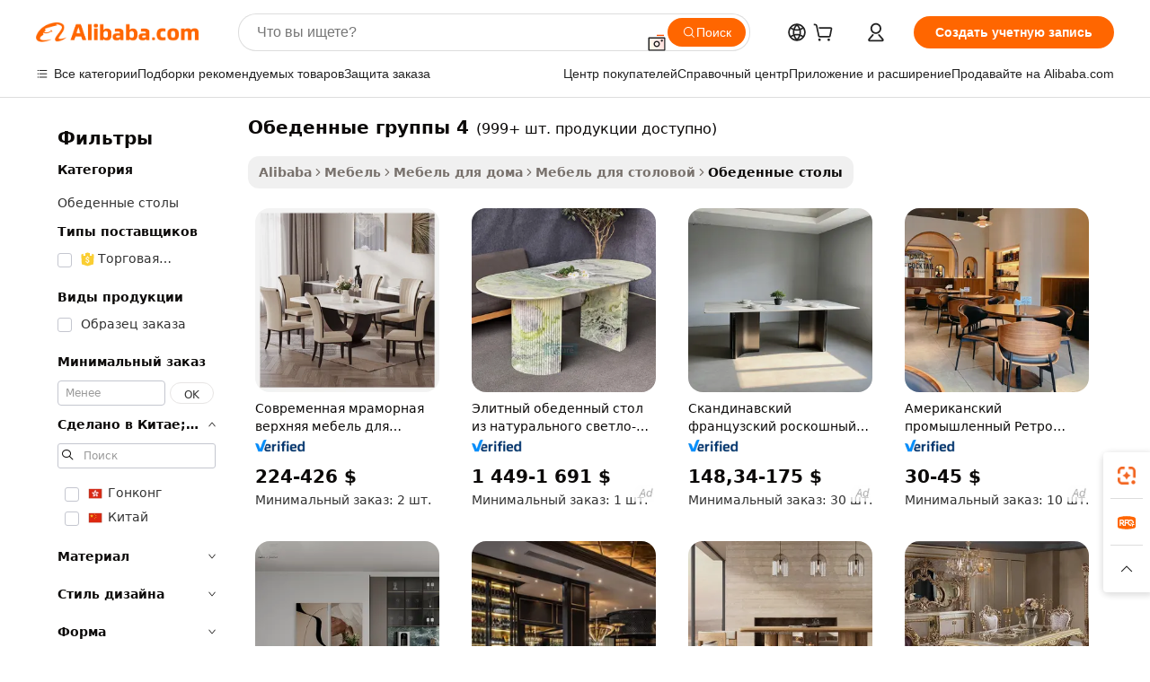

--- FILE ---
content_type: text/html;charset=UTF-8
request_url: https://russian.alibaba.com/g/dining-sets-4.html
body_size: 194799
content:

<!-- screen_content -->

    <!-- tangram:5410 begin-->
    <!-- tangram:529998 begin-->

<!DOCTYPE html>
<html lang="ru" dir="ltr">
  <head>
        <script>
      window.__BB = {
        scene: window.__bb_scene || 'traffic-free-goods'
      };
      window.__BB.BB_CWV_IGNORE = {
          lcp_element: ['#icbu-buyer-pc-top-banner'],
          lcp_url: [],
        };
      window._timing = {}
      window._timing.first_start = Date.now();
      window.needLoginInspiration = Boolean(false);
      // 变量用于标记页面首次可见时间
      let firstVisibleTime = null;
      if (typeof document.hidden !== 'undefined') {
        // 页面首次加载时直接统计
        if (!document.hidden) {
          firstVisibleTime = Date.now();
          window.__BB_timex = 1
        } else {
          // 页面不可见时监听 visibilitychange 事件
          document.addEventListener('visibilitychange', () => {
            if (!document.hidden) {
              firstVisibleTime = Date.now();
              window.__BB_timex = firstVisibleTime - window.performance.timing.navigationStart
              window.__BB.firstVisibleTime = window.__BB_timex
              console.log("Page became visible after "+ window.__BB_timex + " ms");
            }
          }, { once: true });  // 确保只触发一次
        }
      } else {
        console.warn('Page Visibility API is not supported in this browser.');
      }
    </script>
        <meta name="data-spm" content="a2700">
        <meta name="aplus-xplug" content="NONE">
        <meta name="aplus-icbu-disable-umid" content="1">
        <meta name="google-translate-customization" content="9de59014edaf3b99-22e1cf3b5ca21786-g00bb439a5e9e5f8f-f">
    <meta name="yandex-verification" content="25a76ba8e4443bb3" />
    <meta name="msvalidate.01" content="E3FBF0E89B724C30844BF17C59608E8F" />
    <meta name="viewport" content="width=device-width, initial-scale=1.0, maximum-scale=5.0, user-scalable=yes">
        <link rel="preconnect" href="https://s.alicdn.com/" crossorigin>
    <link rel="dns-prefetch" href="https://s.alicdn.com">
                        <link rel="preload" href="" as="image">
        <link rel="preload" href="https://s.alicdn.com/@g/alilog/??aplus_plugin_icbufront/index.js,mlog/aplus_v2.js" as="script">
        <link rel="preload" href="https://s.alicdn.com/@img/imgextra/i2/O1CN0153JdbU26g4bILVOyC_!!6000000007690-2-tps-418-58.png" as="image">
        <script>
            window.__APLUS_ABRATE__ = {
        perf_group: 'control',
        scene: "traffic-free-goods",
      };
    </script>
    <meta name="aplus-mmstat-timeout" content="15000">
        <meta content="text/html; charset=utf-8" http-equiv="Content-Type">
          <title>Стильные и прочные  обеденные группы 4  для вашей обеденной зоны</title>
      <meta name="keywords" content="dining table set,dining chairs,dining tables">
      <meta name="description" content="Обновите любое обеденное пространство с помощью стильных и прочных обеденные группы 4. Модернизируйте свой дом, используя сменные дизайны, которые дополнят любую эстетику. Идеально подходящие как для развлечений, так и для повседневных обедов, эти обеденные группы 4 привнесут элегантность и универсальность.">
            <meta name="pagetiming-rate" content="9">
      <meta name="pagetiming-resource-rate" content="4">
                    <link rel="canonical" href="https://russian.alibaba.com/g/dining-sets-4.html">
                              <link rel="alternate" hreflang="fr" href="https://french.alibaba.com/g/dining-sets-4.html">
                  <link rel="alternate" hreflang="de" href="https://german.alibaba.com/g/dining-sets-4.html">
                  <link rel="alternate" hreflang="pt" href="https://portuguese.alibaba.com/g/dining-sets-4.html">
                  <link rel="alternate" hreflang="it" href="https://italian.alibaba.com/g/dining-sets-4.html">
                  <link rel="alternate" hreflang="es" href="https://spanish.alibaba.com/g/dining-sets-4.html">
                  <link rel="alternate" hreflang="ru" href="https://russian.alibaba.com/g/dining-sets-4.html">
                  <link rel="alternate" hreflang="ko" href="https://korean.alibaba.com/g/dining-sets-4.html">
                  <link rel="alternate" hreflang="ar" href="https://arabic.alibaba.com/g/dining-sets-4.html">
                  <link rel="alternate" hreflang="ja" href="https://japanese.alibaba.com/g/dining-sets-4.html">
                  <link rel="alternate" hreflang="tr" href="https://turkish.alibaba.com/g/dining-sets-4.html">
                  <link rel="alternate" hreflang="th" href="https://thai.alibaba.com/g/dining-sets-4.html">
                  <link rel="alternate" hreflang="vi" href="https://vietnamese.alibaba.com/g/dining-sets-4.html">
                  <link rel="alternate" hreflang="nl" href="https://dutch.alibaba.com/g/dining-sets-4.html">
                  <link rel="alternate" hreflang="he" href="https://hebrew.alibaba.com/g/dining-sets-4.html">
                  <link rel="alternate" hreflang="id" href="https://indonesian.alibaba.com/g/dining-sets-4.html">
                  <link rel="alternate" hreflang="hi" href="https://hindi.alibaba.com/g/dining-sets-4.html">
                  <link rel="alternate" hreflang="en" href="https://www.alibaba.com/showroom/dining-sets-4.html">
                  <link rel="alternate" hreflang="zh" href="https://chinese.alibaba.com/g/dining-sets-4.html">
                  <link rel="alternate" hreflang="x-default" href="https://www.alibaba.com/showroom/dining-sets-4.html">
                                        <script>
      // Aplus 配置自动打点
      var queue = window.goldlog_queue || (window.goldlog_queue = []);
      var tags = ["button", "a", "div", "span", "i", "svg", "input", "li", "tr"];
      queue.push(
        {
          action: 'goldlog.appendMetaInfo',
          arguments: [
            'aplus-auto-exp',
            [
              {
                logkey: '/sc.ug_msite.new_product_exp',
                cssSelector: '[data-spm-exp]',
                props: ["data-spm-exp"],
              },
              {
                logkey: '/sc.ug_pc.seolist_product_exp',
                cssSelector: '.traffic-card-gallery',
                props: ["data-spm-exp"],
              }
            ]
          ]
        }
      )
      queue.push({
        action: 'goldlog.setMetaInfo',
        arguments: ['aplus-auto-clk', JSON.stringify(tags.map(tag =>({
          "logkey": "/sc.ug_msite.new_product_clk",
          tag,
          "filter": "data-spm-clk",
          "props": ["data-spm-clk"]
        })))],
      });
    </script>
  </head>
  <div id="icbu-header"><div id="the-new-header" data-version="4.4.0" data-tnh-auto-exp="tnh-expose" data-scenes="search-products" style="position: relative;background-color: #fff;border-bottom: 1px solid #ddd;box-sizing: border-box; font-family:Inter,SF Pro Text,Roboto,Helvetica Neue,Helvetica,Tahoma,Arial,PingFang SC,Microsoft YaHei;"><div style="display: flex;align-items:center;height: 72px;min-width: 1200px;max-width: 1580px;margin: 0 auto;padding: 0 40px;box-sizing: border-box;"><img style="height: 29px; width: 209px;" src="https://s.alicdn.com/@img/imgextra/i2/O1CN0153JdbU26g4bILVOyC_!!6000000007690-2-tps-418-58.png" alt="" /></div><div style="min-width: 1200px;max-width: 1580px;margin: 0 auto;overflow: hidden;font-size: 14px;display: flex;justify-content: space-between;padding: 0 40px;box-sizing: border-box;"><div style="display: flex; align-items: center; justify-content: space-between"><div style="position: relative; height: 36px; padding: 0 28px 0 20px">All categories</div><div style="position: relative; height: 36px; padding-right: 28px">Featured selections</div><div style="position: relative; height: 36px">Trade Assurance</div></div><div style="display: flex; align-items: center; justify-content: space-between"><div style="position: relative; height: 36px; padding-right: 28px">Buyer Central</div><div style="position: relative; height: 36px; padding-right: 28px">Help Center</div><div style="position: relative; height: 36px; padding-right: 28px">Get the app</div><div style="position: relative; height: 36px">Become a supplier</div></div></div></div></div></div>
  <body data-spm="7724857" style="min-height: calc(100vh + 1px)"><script 
id="beacon-aplus"   
src="//s.alicdn.com/@g/alilog/??aplus_plugin_icbufront/index.js,mlog/aplus_v2.js"
exparams="aplus=async&userid=&aplus&ali_beacon_id=&ali_apache_id=&ali_apache_track=&ali_apache_tracktmp=&eagleeye_traceid=2101f3d617690639397385371e13a0&ip=3%2e142%2e186%2e75&dmtrack_c={ali%5fresin%5ftrace%3dse%5frst%3dnull%7csp%5fviewtype%3dY%7cset%3d3%7cser%3d1007%7cpageId%3d7ccad9f15d9d47a4a9e975d2915c8775%7cm%5fpageid%3dnull%7cpvmi%3da896224e3aaf4cc493919f2dbe50f029%7csek%5fsepd%3d%25D0%25BE%25D0%25B1%25D0%25B5%25D0%25B4%25D0%25B5%25D0%25BD%25D0%25BD%25D1%258B%25D0%25B5%2b%25D0%25B3%25D1%2580%25D1%2583%25D0%25BF%25D0%25BF%25D1%258B%2b4%7csek%3ddining%2bsets%2b4%7cse%5fpn%3d1%7cp4pid%3d56b0ed87%2d5472%2d4622%2dace6%2d75ad1627e766%7csclkid%3dnull%7cforecast%5fpost%5fcate%3dnull%7cseo%5fnew%5fuser%5fflag%3dfalse%7ccategoryId%3d37033004%7cseo%5fsearch%5fmodel%5fupgrade%5fv2%3d2025070801%7cseo%5fmodule%5fcard%5f20240624%3d202406242%7clong%5ftext%5fgoogle%5ftranslate%5fv2%3d2407142%7cseo%5fcontent%5ftd%5fbottom%5ftext%5fupdate%5fkey%3d2025070801%7cseo%5fsearch%5fmodel%5fupgrade%5fv3%3d2025072201%7cseo%5fsearch%5fmodel%5fmulti%5fupgrade%5fv3%3d2025081101%7cdamo%5falt%5freplace%3dnull%7cwap%5fcross%3d2007659%7cwap%5fcs%5faction%3d2005494%7cAPP%5fVisitor%5fActive%3d26705%7cseo%5fshowroom%5fgoods%5fmix%3d2005244%7cseo%5fdefault%5fcached%5flong%5ftext%5ffrom%5fnew%5fkeyword%5fstep%3d2024122502%7cshowroom%5fgeneral%5ftemplate%3d2005292%7cwap%5fcs%5ftext%3dnull%7cstructured%5fdata%3d2025052702%7cseo%5fmulti%5fstyle%5ftext%5fupdate%3d2511182%7cpc%5fnew%5fheader%3dnull%7cseo%5fmeta%5fcate%5ftemplate%5fv1%3d2025042401%7cseo%5fmeta%5ftd%5fsearch%5fkeyword%5fstep%5fv1%3d2025040999%7cseo%5fshowroom%5fbiz%5fbabablog%3d1%7cshowroom%5fft%5flong%5ftext%5fbaks%3d80802%7cAPP%5fGrowing%5fBuyer%5fHigh%5fIntent%5fActive%3d25488%7cshowroom%5fpc%5fv2019%3d2104%7cAPP%5fProspecting%5fBuyer%3d26712%7ccache%5fcontrol%3dnull%7cAPP%5fChurned%5fCore%5fBuyer%3d25463%7cseo%5fdefault%5fcached%5flong%5ftext%5fstep%3d24110802%7camp%5flighthouse%5fscore%5fimage%3d19657%7cseo%5fft%5ftranslate%5fgemini%3d25012003%7cwap%5fnode%5fssr%3d2015725%7cdataphant%5fopen%3d27030%7clongtext%5fmulti%5fstyle%5fexpand%5frussian%3d2510142%7cseo%5flongtext%5fgoogle%5fdata%5fsection%3d25021702%7cindustry%5fpopular%5ffloor%3dnull%7cwap%5fad%5fgoods%5fproduct%5finterval%3dnull%7cseo%5fgoods%5fbootom%5fwholesale%5flink%3dnull%7cseo%5fkeyword%5faatest%3d15%7cseo%5fmiddle%5fwholesale%5flink%3dnull%7cft%5flong%5ftext%5fenpand%5fstep2%3d121602%7cseo%5fft%5flongtext%5fexpand%5fstep3%3d25012102%7cseo%5fwap%5fheadercard%3d2006288%7cAPP%5fChurned%5fInactive%5fVisitor%3d25497%7cAPP%5fGrowing%5fBuyer%5fHigh%5fIntent%5fInactive%3d25482%7cseo%5fmeta%5ftd%5fmulti%5fkey%3d2025061801%7ctop%5frecommend%5f20250120%3d202501201%7clongtext%5fmulti%5fstyle%5fexpand%5ffrench%5fcopy%3d25091802%7clongtext%5fmulti%5fstyle%5fexpand%5ffrench%5fcopy%5fcopy%3d25092502%7cseo%5ffloor%5fexp%3dnull%7cseo%5fshowroom%5falgo%5flink%3d17764%7cseo%5fmeta%5ftd%5faib%5fgeneral%5fkey%3d2025091900%7ccountry%5findustry%3d202311033%7cshowroom%5fft%5flong%5ftext%5fenpand%5fstep1%3d101102%7cseo%5fshowroom%5fnorel%3dnull%7cplp%5fstyle%5f25%5fpc%3d202505222%7cseo%5fggs%5flayer%3d10011%7cquery%5fmutil%5flang%5ftranslate%3d2025060300%7cAPP%5fChurned%5fBuyer%3d25465%7cstream%5frender%5fperf%5fopt%3d2309181%7cwap%5fgoods%3d2007383%7cseo%5fshowroom%5fsimilar%5f20240614%3d202406142%7cchinese%5fopen%3d6307%7cquery%5fgpt%5ftranslate%3d20240820%7cad%5fproduct%5finterval%3dnull%7camp%5fto%5fpwa%3d2007359%7cplp%5faib%5fmulti%5fai%5fmeta%3d20250401%7cwap%5fsupplier%5fcontent%3dnull%7cpc%5ffree%5frefactoring%3d20220315%7cAPP%5fGrowing%5fBuyer%5fInactive%3d25474%7csso%5foem%5ffloor%3dnull%7cseo%5fpc%5fnew%5fview%5f20240807%3d202408072%7cseo%5fbottom%5ftext%5fentity%5fkey%5fcopy%3d2025062400%7cstream%5frender%3d433763%7cseo%5fmodule%5fcard%5f20240424%3d202404241%7cseo%5ftitle%5freplace%5f20191226%3d5841%7clongtext%5fmulti%5fstyle%5fexpand%3d25090802%7cgoogleweblight%3d6516%7clighthouse%5fbase64%3dnull%7cAPP%5fProspecting%5fBuyer%5fActive%3d26719%7cad%5fgoods%5fproduct%5finterval%3dnull%7cseo%5fbottom%5fdeep%5fextend%5fkw%5fkey%3d2025071101%7clongtext%5fmulti%5fstyle%5fexpand%5fturkish%3d25102802%7cilink%5fuv%3d20240911%7cwap%5flist%5fwakeup%3d2005832%7ctpp%5fcrosslink%5fpc%3d20205311%7cseo%5ftop%5fbooth%3d18501%7cAPP%5fGrowing%5fBuyer%5fLess%5fActive%3d25472%7cseo%5fsearch%5fmodel%5fupgrade%5frank%3d2025092401%7cgoodslayer%3d7977%7cft%5flong%5ftext%5ftranslate%5fexpand%5fstep1%3d24110802%7cseo%5fheaderstyle%5ftraffic%5fkey%5fv1%3d2025072100%7ccrosslink%5fswitch%3d2008141%7cp4p%5foutline%3d20240328%7cseo%5fmeta%5ftd%5faib%5fv2%5fkey%3d2025091800%7crts%5fmulti%3d2008404%7cseo%5fad%5foptimization%5fkey%5fv2%3d2025072301%7cAPP%5fVisitor%5fLess%5fActive%3d26698%7cseo%5fsearch%5franker%5fid%3d2025112401%7cplp%5fstyle%5f25%3d202505192%7ccdn%5fvm%3d2007368%7cwap%5fad%5fproduct%5finterval%3dnull%7cseo%5fsearch%5fmodel%5fmulti%5fupgrade%5frank%3d2025092401%7cpc%5fcard%5fshare%3d2025081201%7cAPP%5fGrowing%5fBuyer%5fHigh%5fIntent%5fLess%5fActive%3d25480%7cgoods%5ftitle%5fsubstitute%3d9619%7cwap%5fscreen%5fexp%3d2025081400%7creact%5fheader%5ftest%3d202502182%7cpc%5fcs%5fcolor%3dnull%7cshowroom%5fft%5flong%5ftext%5ftest%3d72502%7cone%5ftap%5flogin%5fABTest%3d202308153%7cseo%5fhyh%5fshow%5ftags%3d9867%7cplp%5fstructured%5fdata%3d2508182%7cguide%5fdelete%3d2008526%7cseo%5findustry%5ftemplate%3dnull%7cseo%5fmeta%5ftd%5fmulti%5fes%5fkey%3d2025073101%7cseo%5fshowroom%5fdata%5fmix%3d19888%7csso%5ftop%5franking%5ffloor%3d20031%7cseo%5ftd%5fdeep%5fupgrade%5fkey%5fv3%3d2025081101%7cwap%5fue%5fone%3d2025111401%7cshowroom%5fto%5frts%5flink%3d2008480%7ccountrysearch%5ftest%3dnull%7cchannel%5famp%5fto%5fpwa%3dnull%7cseo%5fmulti%5fstyles%5flong%5ftext%3d2503172%7cseo%5fmeta%5ftext%5fmutli%5fcate%5ftemplate%5fv1%3d2025080801%7cseo%5fdefault%5fcached%5fmutil%5flong%5ftext%5fstep%3d24110436%7cseo%5faction%5fpoint%5ftype%3d22823%7cseo%5faib%5ftd%5flaunch%5f20240828%5fcopy%3d202408282%7cseo%5fshowroom%5fwholesale%5flink%3dnull%7cseo%5fperf%5fimprove%3d2023999%7cseo%5fwap%5flist%5fbounce%5f01%3d2063%7cseo%5fwap%5flist%5fbounce%5f02%3d2128%7cAPP%5fGrowing%5fBuyer%5fActive%3d25492%7cvideolayer%3dnull%7cvideo%5fplay%3d2006036%7cAPP%5fChurned%5fMember%5fInactive%3d25499%7cseo%5fgoogle%5fnew%5fstruct%3d438326%7cicbu%5falgo%5fp4p%5fseo%5fad%3d2025072301%7ctpp%5ftrace%3dseoKeyword%2dseoKeyword%5fv3%2dbase%2dORIGINAL}&pageid=038eba4b2101ec461769063939&hn=ensearchweb033001236070%2erg%2dus%2deast%2eus44&asid=AQAAAAADxnFpsni1BgAAAACOWexYu/TkLw==&treq=&tres=" async>
</script>
                        <!-- tangram:7430 begin-->
 <style>
   .traffic-card-gallery {display: flex;position: relative;flex-direction: column;justify-content: flex-start;border-radius: 0.5rem;background-color: #fff;padding: 0.5rem 0.5rem 1rem;overflow: hidden;font-size: 0.75rem;line-height: 1rem;}
   .product-price {
     b {
       font-size: 22px;
     }
   }
 </style>
<!-- tangram:7430 end-->
            <style>.component-left-filter-callback{display:flex;position:relative;margin-top:10px;height:1200px}.component-left-filter-callback img{width:200px}.component-left-filter-callback i{position:absolute;top:5%;left:50%}.related-search-wrapper{padding:.5rem;--tw-bg-opacity: 1;background-color:#fff;background-color:rgba(255,255,255,var(--tw-bg-opacity, 1));border-width:1px;border-color:var(--input)}.related-search-wrapper .related-search-box{margin:12px 16px}.related-search-wrapper .related-search-box .related-search-title{display:inline;float:start;color:#666;word-wrap:break-word;margin-right:12px;width:13%}.related-search-wrapper .related-search-box .related-search-content{display:flex;flex-wrap:wrap}.related-search-wrapper .related-search-box .related-search-content .related-search-link{margin-right:12px;width:23%;overflow:hidden;color:#666;text-overflow:ellipsis;white-space:nowrap}.product-title img{margin-right:.5rem;display:inline-block;height:1rem;vertical-align:sub}.product-price b{font-size:22px}.similar-icon{position:absolute;bottom:12px;z-index:2;right:12px}.rfq-card{display:inline-block;position:relative;box-sizing:border-box;margin-bottom:36px}.rfq-card .rfq-card-content{display:flex;position:relative;flex-direction:column;align-items:flex-start;background-size:cover;background-color:#fff;padding:12px;width:100%;height:100%}.rfq-card .rfq-card-content .rfq-card-icon{margin-top:50px}.rfq-card .rfq-card-content .rfq-card-icon img{width:45px}.rfq-card .rfq-card-content .rfq-card-top-title{margin-top:14px;color:#222;font-weight:400;font-size:16px}.rfq-card .rfq-card-content .rfq-card-title{margin-top:24px;color:#333;font-weight:800;font-size:20px}.rfq-card .rfq-card-content .rfq-card-input-box{margin-top:24px;width:100%}.rfq-card .rfq-card-content .rfq-card-input-box textarea{box-sizing:border-box;border:1px solid #ddd;border-radius:4px;background-color:#fff;padding:9px 12px;width:100%;height:88px;resize:none;color:#666;font-weight:400;font-size:13px;font-family:inherit}.rfq-card .rfq-card-content .rfq-card-button{margin-top:24px;border:1px solid #666;border-radius:16px;background-color:#fff;width:67%;color:#000;font-weight:700;font-size:14px;line-height:30px;text-align:center}[data-modulename^=ProductList-] div{contain-intrinsic-size:auto 500px}.traffic-card-gallery:hover{--tw-shadow: 0px 2px 6px 2px rgba(0,0,0,.12157);--tw-shadow-colored: 0px 2px 6px 2px var(--tw-shadow-color);box-shadow:0 0 #0000,0 0 #0000,0 2px 6px 2px #0000001f;box-shadow:var(--tw-ring-offset-shadow, 0 0 rgba(0,0,0,0)),var(--tw-ring-shadow, 0 0 rgba(0,0,0,0)),var(--tw-shadow);z-index:10}.traffic-card-gallery{position:relative;display:flex;flex-direction:column;justify-content:flex-start;overflow:hidden;border-radius:.75rem;--tw-bg-opacity: 1;background-color:#fff;background-color:rgba(255,255,255,var(--tw-bg-opacity, 1));padding:.5rem;font-size:.75rem;line-height:1rem}.traffic-card-list{position:relative;display:flex;height:292px;flex-direction:row;justify-content:flex-start;overflow:hidden;border-bottom-width:1px;--tw-bg-opacity: 1;background-color:#fff;background-color:rgba(255,255,255,var(--tw-bg-opacity, 1));padding:1rem;font-size:.75rem;line-height:1rem}.traffic-card-g-industry:hover{--tw-shadow: 0 0 10px rgba(0,0,0,.1);--tw-shadow-colored: 0 0 10px var(--tw-shadow-color);box-shadow:0 0 #0000,0 0 #0000,0 0 10px #0000001a;box-shadow:var(--tw-ring-offset-shadow, 0 0 rgba(0,0,0,0)),var(--tw-ring-shadow, 0 0 rgba(0,0,0,0)),var(--tw-shadow)}.traffic-card-g-industry{position:relative;border-radius:var(--radius);--tw-bg-opacity: 1;background-color:#fff;background-color:rgba(255,255,255,var(--tw-bg-opacity, 1));padding:1.25rem .75rem .75rem;font-size:.875rem;line-height:1.25rem}.module-filter-section-wrapper{max-height:none!important;overflow-x:hidden}*,:before,:after{--tw-border-spacing-x: 0;--tw-border-spacing-y: 0;--tw-translate-x: 0;--tw-translate-y: 0;--tw-rotate: 0;--tw-skew-x: 0;--tw-skew-y: 0;--tw-scale-x: 1;--tw-scale-y: 1;--tw-pan-x: ;--tw-pan-y: ;--tw-pinch-zoom: ;--tw-scroll-snap-strictness: proximity;--tw-gradient-from-position: ;--tw-gradient-via-position: ;--tw-gradient-to-position: ;--tw-ordinal: ;--tw-slashed-zero: ;--tw-numeric-figure: ;--tw-numeric-spacing: ;--tw-numeric-fraction: ;--tw-ring-inset: ;--tw-ring-offset-width: 0px;--tw-ring-offset-color: #fff;--tw-ring-color: rgba(59, 130, 246, .5);--tw-ring-offset-shadow: 0 0 rgba(0,0,0,0);--tw-ring-shadow: 0 0 rgba(0,0,0,0);--tw-shadow: 0 0 rgba(0,0,0,0);--tw-shadow-colored: 0 0 rgba(0,0,0,0);--tw-blur: ;--tw-brightness: ;--tw-contrast: ;--tw-grayscale: ;--tw-hue-rotate: ;--tw-invert: ;--tw-saturate: ;--tw-sepia: ;--tw-drop-shadow: ;--tw-backdrop-blur: ;--tw-backdrop-brightness: ;--tw-backdrop-contrast: ;--tw-backdrop-grayscale: ;--tw-backdrop-hue-rotate: ;--tw-backdrop-invert: ;--tw-backdrop-opacity: ;--tw-backdrop-saturate: ;--tw-backdrop-sepia: ;--tw-contain-size: ;--tw-contain-layout: ;--tw-contain-paint: ;--tw-contain-style: }::backdrop{--tw-border-spacing-x: 0;--tw-border-spacing-y: 0;--tw-translate-x: 0;--tw-translate-y: 0;--tw-rotate: 0;--tw-skew-x: 0;--tw-skew-y: 0;--tw-scale-x: 1;--tw-scale-y: 1;--tw-pan-x: ;--tw-pan-y: ;--tw-pinch-zoom: ;--tw-scroll-snap-strictness: proximity;--tw-gradient-from-position: ;--tw-gradient-via-position: ;--tw-gradient-to-position: ;--tw-ordinal: ;--tw-slashed-zero: ;--tw-numeric-figure: ;--tw-numeric-spacing: ;--tw-numeric-fraction: ;--tw-ring-inset: ;--tw-ring-offset-width: 0px;--tw-ring-offset-color: #fff;--tw-ring-color: rgba(59, 130, 246, .5);--tw-ring-offset-shadow: 0 0 rgba(0,0,0,0);--tw-ring-shadow: 0 0 rgba(0,0,0,0);--tw-shadow: 0 0 rgba(0,0,0,0);--tw-shadow-colored: 0 0 rgba(0,0,0,0);--tw-blur: ;--tw-brightness: ;--tw-contrast: ;--tw-grayscale: ;--tw-hue-rotate: ;--tw-invert: ;--tw-saturate: ;--tw-sepia: ;--tw-drop-shadow: ;--tw-backdrop-blur: ;--tw-backdrop-brightness: ;--tw-backdrop-contrast: ;--tw-backdrop-grayscale: ;--tw-backdrop-hue-rotate: ;--tw-backdrop-invert: ;--tw-backdrop-opacity: ;--tw-backdrop-saturate: ;--tw-backdrop-sepia: ;--tw-contain-size: ;--tw-contain-layout: ;--tw-contain-paint: ;--tw-contain-style: }*,:before,:after{box-sizing:border-box;border-width:0;border-style:solid;border-color:#e5e7eb}:before,:after{--tw-content: ""}html,:host{line-height:1.5;-webkit-text-size-adjust:100%;-moz-tab-size:4;-o-tab-size:4;tab-size:4;font-family:ui-sans-serif,system-ui,-apple-system,Segoe UI,Roboto,Ubuntu,Cantarell,Noto Sans,sans-serif,"Apple Color Emoji","Segoe UI Emoji",Segoe UI Symbol,"Noto Color Emoji";font-feature-settings:normal;font-variation-settings:normal;-webkit-tap-highlight-color:transparent}body{margin:0;line-height:inherit}hr{height:0;color:inherit;border-top-width:1px}abbr:where([title]){text-decoration:underline;-webkit-text-decoration:underline dotted;text-decoration:underline dotted}h1,h2,h3,h4,h5,h6{font-size:inherit;font-weight:inherit}a{color:inherit;text-decoration:inherit}b,strong{font-weight:bolder}code,kbd,samp,pre{font-family:ui-monospace,SFMono-Regular,Menlo,Monaco,Consolas,Liberation Mono,Courier New,monospace;font-feature-settings:normal;font-variation-settings:normal;font-size:1em}small{font-size:80%}sub,sup{font-size:75%;line-height:0;position:relative;vertical-align:baseline}sub{bottom:-.25em}sup{top:-.5em}table{text-indent:0;border-color:inherit;border-collapse:collapse}button,input,optgroup,select,textarea{font-family:inherit;font-feature-settings:inherit;font-variation-settings:inherit;font-size:100%;font-weight:inherit;line-height:inherit;letter-spacing:inherit;color:inherit;margin:0;padding:0}button,select{text-transform:none}button,input:where([type=button]),input:where([type=reset]),input:where([type=submit]){-webkit-appearance:button;background-color:transparent;background-image:none}:-moz-focusring{outline:auto}:-moz-ui-invalid{box-shadow:none}progress{vertical-align:baseline}::-webkit-inner-spin-button,::-webkit-outer-spin-button{height:auto}[type=search]{-webkit-appearance:textfield;outline-offset:-2px}::-webkit-search-decoration{-webkit-appearance:none}::-webkit-file-upload-button{-webkit-appearance:button;font:inherit}summary{display:list-item}blockquote,dl,dd,h1,h2,h3,h4,h5,h6,hr,figure,p,pre{margin:0}fieldset{margin:0;padding:0}legend{padding:0}ol,ul,menu{list-style:none;margin:0;padding:0}dialog{padding:0}textarea{resize:vertical}input::-moz-placeholder,textarea::-moz-placeholder{opacity:1;color:#9ca3af}input::placeholder,textarea::placeholder{opacity:1;color:#9ca3af}button,[role=button]{cursor:pointer}:disabled{cursor:default}img,svg,video,canvas,audio,iframe,embed,object{display:block;vertical-align:middle}img,video{max-width:100%;height:auto}[hidden]:where(:not([hidden=until-found])){display:none}:root{--background: hsl(0, 0%, 100%);--foreground: hsl(20, 14.3%, 4.1%);--card: hsl(0, 0%, 100%);--card-foreground: hsl(20, 14.3%, 4.1%);--popover: hsl(0, 0%, 100%);--popover-foreground: hsl(20, 14.3%, 4.1%);--primary: hsl(24, 100%, 50%);--primary-foreground: hsl(60, 9.1%, 97.8%);--secondary: hsl(60, 4.8%, 95.9%);--secondary-foreground: #333;--muted: hsl(60, 4.8%, 95.9%);--muted-foreground: hsl(25, 5.3%, 44.7%);--accent: hsl(60, 4.8%, 95.9%);--accent-foreground: hsl(24, 9.8%, 10%);--destructive: hsl(0, 84.2%, 60.2%);--destructive-foreground: hsl(60, 9.1%, 97.8%);--border: hsl(20, 5.9%, 90%);--input: hsl(20, 5.9%, 90%);--ring: hsl(24.6, 95%, 53.1%);--radius: 1rem}.dark{--background: hsl(20, 14.3%, 4.1%);--foreground: hsl(60, 9.1%, 97.8%);--card: hsl(20, 14.3%, 4.1%);--card-foreground: hsl(60, 9.1%, 97.8%);--popover: hsl(20, 14.3%, 4.1%);--popover-foreground: hsl(60, 9.1%, 97.8%);--primary: hsl(20.5, 90.2%, 48.2%);--primary-foreground: hsl(60, 9.1%, 97.8%);--secondary: hsl(12, 6.5%, 15.1%);--secondary-foreground: hsl(60, 9.1%, 97.8%);--muted: hsl(12, 6.5%, 15.1%);--muted-foreground: hsl(24, 5.4%, 63.9%);--accent: hsl(12, 6.5%, 15.1%);--accent-foreground: hsl(60, 9.1%, 97.8%);--destructive: hsl(0, 72.2%, 50.6%);--destructive-foreground: hsl(60, 9.1%, 97.8%);--border: hsl(12, 6.5%, 15.1%);--input: hsl(12, 6.5%, 15.1%);--ring: hsl(20.5, 90.2%, 48.2%)}*{border-color:#e7e5e4;border-color:var(--border)}body{background-color:#fff;background-color:var(--background);color:#0c0a09;color:var(--foreground)}.il-sr-only{position:absolute;width:1px;height:1px;padding:0;margin:-1px;overflow:hidden;clip:rect(0,0,0,0);white-space:nowrap;border-width:0}.il-invisible{visibility:hidden}.il-fixed{position:fixed}.il-absolute{position:absolute}.il-relative{position:relative}.il-sticky{position:sticky}.il-inset-0{inset:0}.il--bottom-12{bottom:-3rem}.il--top-12{top:-3rem}.il-bottom-0{bottom:0}.il-bottom-2{bottom:.5rem}.il-bottom-3{bottom:.75rem}.il-bottom-4{bottom:1rem}.il-end-0{right:0}.il-end-2{right:.5rem}.il-end-3{right:.75rem}.il-end-4{right:1rem}.il-left-0{left:0}.il-left-3{left:.75rem}.il-right-0{right:0}.il-right-2{right:.5rem}.il-right-3{right:.75rem}.il-start-0{left:0}.il-start-1\/2{left:50%}.il-start-2{left:.5rem}.il-start-3{left:.75rem}.il-start-\[50\%\]{left:50%}.il-top-0{top:0}.il-top-1\/2{top:50%}.il-top-16{top:4rem}.il-top-4{top:1rem}.il-top-\[50\%\]{top:50%}.il-z-10{z-index:10}.il-z-50{z-index:50}.il-z-\[9999\]{z-index:9999}.il-col-span-4{grid-column:span 4 / span 4}.il-m-0{margin:0}.il-m-3{margin:.75rem}.il-m-auto{margin:auto}.il-mx-auto{margin-left:auto;margin-right:auto}.il-my-3{margin-top:.75rem;margin-bottom:.75rem}.il-my-5{margin-top:1.25rem;margin-bottom:1.25rem}.il-my-auto{margin-top:auto;margin-bottom:auto}.\!il-mb-4{margin-bottom:1rem!important}.il--mt-4{margin-top:-1rem}.il-mb-0{margin-bottom:0}.il-mb-1{margin-bottom:.25rem}.il-mb-2{margin-bottom:.5rem}.il-mb-3{margin-bottom:.75rem}.il-mb-4{margin-bottom:1rem}.il-mb-5{margin-bottom:1.25rem}.il-mb-6{margin-bottom:1.5rem}.il-mb-8{margin-bottom:2rem}.il-mb-\[-0\.75rem\]{margin-bottom:-.75rem}.il-mb-\[0\.125rem\]{margin-bottom:.125rem}.il-me-1{margin-right:.25rem}.il-me-2{margin-right:.5rem}.il-me-3{margin-right:.75rem}.il-me-auto{margin-right:auto}.il-mr-1{margin-right:.25rem}.il-mr-2{margin-right:.5rem}.il-ms-1{margin-left:.25rem}.il-ms-4{margin-left:1rem}.il-ms-5{margin-left:1.25rem}.il-ms-8{margin-left:2rem}.il-ms-\[\.375rem\]{margin-left:.375rem}.il-ms-auto{margin-left:auto}.il-mt-0{margin-top:0}.il-mt-0\.5{margin-top:.125rem}.il-mt-1{margin-top:.25rem}.il-mt-2{margin-top:.5rem}.il-mt-3{margin-top:.75rem}.il-mt-4{margin-top:1rem}.il-mt-6{margin-top:1.5rem}.il-line-clamp-1{overflow:hidden;display:-webkit-box;-webkit-box-orient:vertical;-webkit-line-clamp:1}.il-line-clamp-2{overflow:hidden;display:-webkit-box;-webkit-box-orient:vertical;-webkit-line-clamp:2}.il-line-clamp-6{overflow:hidden;display:-webkit-box;-webkit-box-orient:vertical;-webkit-line-clamp:6}.il-inline-block{display:inline-block}.il-inline{display:inline}.il-flex{display:flex}.il-inline-flex{display:inline-flex}.il-grid{display:grid}.il-aspect-square{aspect-ratio:1 / 1}.il-size-5{width:1.25rem;height:1.25rem}.il-h-1{height:.25rem}.il-h-10{height:2.5rem}.il-h-11{height:2.75rem}.il-h-20{height:5rem}.il-h-24{height:6rem}.il-h-3\.5{height:.875rem}.il-h-4{height:1rem}.il-h-40{height:10rem}.il-h-6{height:1.5rem}.il-h-8{height:2rem}.il-h-9{height:2.25rem}.il-h-\[150px\]{height:150px}.il-h-\[152px\]{height:152px}.il-h-\[18\.25rem\]{height:18.25rem}.il-h-\[292px\]{height:292px}.il-h-\[600px\]{height:600px}.il-h-auto{height:auto}.il-h-fit{height:-moz-fit-content;height:fit-content}.il-h-full{height:100%}.il-h-screen{height:100vh}.il-max-h-\[100vh\]{max-height:100vh}.il-w-1\/2{width:50%}.il-w-10{width:2.5rem}.il-w-10\/12{width:83.333333%}.il-w-4{width:1rem}.il-w-6{width:1.5rem}.il-w-64{width:16rem}.il-w-7\/12{width:58.333333%}.il-w-72{width:18rem}.il-w-8{width:2rem}.il-w-8\/12{width:66.666667%}.il-w-9{width:2.25rem}.il-w-9\/12{width:75%}.il-w-\[200px\]{width:200px}.il-w-\[84px\]{width:84px}.il-w-fit{width:-moz-fit-content;width:fit-content}.il-w-full{width:100%}.il-w-screen{width:100vw}.il-min-w-0{min-width:0px}.il-min-w-3{min-width:.75rem}.il-min-w-\[1200px\]{min-width:1200px}.il-max-w-\[1000px\]{max-width:1000px}.il-max-w-\[1580px\]{max-width:1580px}.il-max-w-full{max-width:100%}.il-max-w-lg{max-width:32rem}.il-flex-1{flex:1 1 0%}.il-flex-shrink-0,.il-shrink-0{flex-shrink:0}.il-flex-grow-0,.il-grow-0{flex-grow:0}.il-basis-24{flex-basis:6rem}.il-basis-full{flex-basis:100%}.il-origin-\[--radix-tooltip-content-transform-origin\]{transform-origin:var(--radix-tooltip-content-transform-origin)}.il--translate-x-1\/2{--tw-translate-x: -50%;transform:translate(-50%,var(--tw-translate-y)) rotate(var(--tw-rotate)) skew(var(--tw-skew-x)) skewY(var(--tw-skew-y)) scaleX(var(--tw-scale-x)) scaleY(var(--tw-scale-y));transform:translate(var(--tw-translate-x),var(--tw-translate-y)) rotate(var(--tw-rotate)) skew(var(--tw-skew-x)) skewY(var(--tw-skew-y)) scaleX(var(--tw-scale-x)) scaleY(var(--tw-scale-y))}.il--translate-y-1\/2{--tw-translate-y: -50%;transform:translate(var(--tw-translate-x),-50%) rotate(var(--tw-rotate)) skew(var(--tw-skew-x)) skewY(var(--tw-skew-y)) scaleX(var(--tw-scale-x)) scaleY(var(--tw-scale-y));transform:translate(var(--tw-translate-x),var(--tw-translate-y)) rotate(var(--tw-rotate)) skew(var(--tw-skew-x)) skewY(var(--tw-skew-y)) scaleX(var(--tw-scale-x)) scaleY(var(--tw-scale-y))}.il-translate-x-\[-50\%\]{--tw-translate-x: -50%;transform:translate(-50%,var(--tw-translate-y)) rotate(var(--tw-rotate)) skew(var(--tw-skew-x)) skewY(var(--tw-skew-y)) scaleX(var(--tw-scale-x)) scaleY(var(--tw-scale-y));transform:translate(var(--tw-translate-x),var(--tw-translate-y)) rotate(var(--tw-rotate)) skew(var(--tw-skew-x)) skewY(var(--tw-skew-y)) scaleX(var(--tw-scale-x)) scaleY(var(--tw-scale-y))}.il-translate-y-\[-50\%\]{--tw-translate-y: -50%;transform:translate(var(--tw-translate-x),-50%) rotate(var(--tw-rotate)) skew(var(--tw-skew-x)) skewY(var(--tw-skew-y)) scaleX(var(--tw-scale-x)) scaleY(var(--tw-scale-y));transform:translate(var(--tw-translate-x),var(--tw-translate-y)) rotate(var(--tw-rotate)) skew(var(--tw-skew-x)) skewY(var(--tw-skew-y)) scaleX(var(--tw-scale-x)) scaleY(var(--tw-scale-y))}.il-rotate-90{--tw-rotate: 90deg;transform:translate(var(--tw-translate-x),var(--tw-translate-y)) rotate(90deg) skew(var(--tw-skew-x)) skewY(var(--tw-skew-y)) scaleX(var(--tw-scale-x)) scaleY(var(--tw-scale-y));transform:translate(var(--tw-translate-x),var(--tw-translate-y)) rotate(var(--tw-rotate)) skew(var(--tw-skew-x)) skewY(var(--tw-skew-y)) scaleX(var(--tw-scale-x)) scaleY(var(--tw-scale-y))}@keyframes il-pulse{50%{opacity:.5}}.il-animate-pulse{animation:il-pulse 2s cubic-bezier(.4,0,.6,1) infinite}@keyframes il-spin{to{transform:rotate(360deg)}}.il-animate-spin{animation:il-spin 1s linear infinite}.il-cursor-pointer{cursor:pointer}.il-list-disc{list-style-type:disc}.il-grid-cols-2{grid-template-columns:repeat(2,minmax(0,1fr))}.il-grid-cols-4{grid-template-columns:repeat(4,minmax(0,1fr))}.il-flex-row{flex-direction:row}.il-flex-col{flex-direction:column}.il-flex-col-reverse{flex-direction:column-reverse}.il-flex-wrap{flex-wrap:wrap}.il-flex-nowrap{flex-wrap:nowrap}.il-items-start{align-items:flex-start}.il-items-center{align-items:center}.il-items-baseline{align-items:baseline}.il-justify-start{justify-content:flex-start}.il-justify-end{justify-content:flex-end}.il-justify-center{justify-content:center}.il-justify-between{justify-content:space-between}.il-gap-1{gap:.25rem}.il-gap-1\.5{gap:.375rem}.il-gap-10{gap:2.5rem}.il-gap-2{gap:.5rem}.il-gap-3{gap:.75rem}.il-gap-4{gap:1rem}.il-gap-8{gap:2rem}.il-gap-\[\.0938rem\]{gap:.0938rem}.il-gap-\[\.375rem\]{gap:.375rem}.il-gap-\[0\.125rem\]{gap:.125rem}.\!il-gap-x-5{-moz-column-gap:1.25rem!important;column-gap:1.25rem!important}.\!il-gap-y-5{row-gap:1.25rem!important}.il-space-y-1\.5>:not([hidden])~:not([hidden]){--tw-space-y-reverse: 0;margin-top:calc(.375rem * (1 - var(--tw-space-y-reverse)));margin-top:.375rem;margin-top:calc(.375rem * calc(1 - var(--tw-space-y-reverse)));margin-bottom:0rem;margin-bottom:calc(.375rem * var(--tw-space-y-reverse))}.il-space-y-4>:not([hidden])~:not([hidden]){--tw-space-y-reverse: 0;margin-top:calc(1rem * (1 - var(--tw-space-y-reverse)));margin-top:1rem;margin-top:calc(1rem * calc(1 - var(--tw-space-y-reverse)));margin-bottom:0rem;margin-bottom:calc(1rem * var(--tw-space-y-reverse))}.il-overflow-hidden{overflow:hidden}.il-overflow-y-auto{overflow-y:auto}.il-overflow-y-scroll{overflow-y:scroll}.il-truncate{overflow:hidden;text-overflow:ellipsis;white-space:nowrap}.il-text-ellipsis{text-overflow:ellipsis}.il-whitespace-normal{white-space:normal}.il-whitespace-nowrap{white-space:nowrap}.il-break-normal{word-wrap:normal;word-break:normal}.il-break-words{word-wrap:break-word}.il-break-all{word-break:break-all}.il-rounded{border-radius:.25rem}.il-rounded-2xl{border-radius:1rem}.il-rounded-\[0\.5rem\]{border-radius:.5rem}.il-rounded-\[1\.25rem\]{border-radius:1.25rem}.il-rounded-full{border-radius:9999px}.il-rounded-lg{border-radius:1rem;border-radius:var(--radius)}.il-rounded-md{border-radius:calc(1rem - 2px);border-radius:calc(var(--radius) - 2px)}.il-rounded-sm{border-radius:calc(1rem - 4px);border-radius:calc(var(--radius) - 4px)}.il-rounded-xl{border-radius:.75rem}.il-border,.il-border-\[1px\]{border-width:1px}.il-border-b,.il-border-b-\[1px\]{border-bottom-width:1px}.il-border-solid{border-style:solid}.il-border-none{border-style:none}.il-border-\[\#222\]{--tw-border-opacity: 1;border-color:#222;border-color:rgba(34,34,34,var(--tw-border-opacity, 1))}.il-border-\[\#DDD\]{--tw-border-opacity: 1;border-color:#ddd;border-color:rgba(221,221,221,var(--tw-border-opacity, 1))}.il-border-foreground{border-color:#0c0a09;border-color:var(--foreground)}.il-border-input{border-color:#e7e5e4;border-color:var(--input)}.il-bg-\[\#F8F8F8\]{--tw-bg-opacity: 1;background-color:#f8f8f8;background-color:rgba(248,248,248,var(--tw-bg-opacity, 1))}.il-bg-\[\#d9d9d963\]{background-color:#d9d9d963}.il-bg-accent{background-color:#f5f5f4;background-color:var(--accent)}.il-bg-background{background-color:#fff;background-color:var(--background)}.il-bg-black{--tw-bg-opacity: 1;background-color:#000;background-color:rgba(0,0,0,var(--tw-bg-opacity, 1))}.il-bg-black\/80{background-color:#000c}.il-bg-destructive{background-color:#ef4444;background-color:var(--destructive)}.il-bg-gray-300{--tw-bg-opacity: 1;background-color:#d1d5db;background-color:rgba(209,213,219,var(--tw-bg-opacity, 1))}.il-bg-muted{background-color:#f5f5f4;background-color:var(--muted)}.il-bg-orange-500{--tw-bg-opacity: 1;background-color:#f97316;background-color:rgba(249,115,22,var(--tw-bg-opacity, 1))}.il-bg-popover{background-color:#fff;background-color:var(--popover)}.il-bg-primary{background-color:#f60;background-color:var(--primary)}.il-bg-secondary{background-color:#f5f5f4;background-color:var(--secondary)}.il-bg-transparent{background-color:transparent}.il-bg-white{--tw-bg-opacity: 1;background-color:#fff;background-color:rgba(255,255,255,var(--tw-bg-opacity, 1))}.il-bg-opacity-80{--tw-bg-opacity: .8}.il-bg-cover{background-size:cover}.il-bg-no-repeat{background-repeat:no-repeat}.il-fill-black{fill:#000}.il-object-cover{-o-object-fit:cover;object-fit:cover}.il-p-0{padding:0}.il-p-1{padding:.25rem}.il-p-2{padding:.5rem}.il-p-3{padding:.75rem}.il-p-4{padding:1rem}.il-p-5{padding:1.25rem}.il-p-6{padding:1.5rem}.il-px-2{padding-left:.5rem;padding-right:.5rem}.il-px-3{padding-left:.75rem;padding-right:.75rem}.il-py-0\.5{padding-top:.125rem;padding-bottom:.125rem}.il-py-1\.5{padding-top:.375rem;padding-bottom:.375rem}.il-py-10{padding-top:2.5rem;padding-bottom:2.5rem}.il-py-2{padding-top:.5rem;padding-bottom:.5rem}.il-py-3{padding-top:.75rem;padding-bottom:.75rem}.il-pb-0{padding-bottom:0}.il-pb-3{padding-bottom:.75rem}.il-pb-4{padding-bottom:1rem}.il-pb-8{padding-bottom:2rem}.il-pe-0{padding-right:0}.il-pe-2{padding-right:.5rem}.il-pe-3{padding-right:.75rem}.il-pe-4{padding-right:1rem}.il-pe-6{padding-right:1.5rem}.il-pe-8{padding-right:2rem}.il-pe-\[12px\]{padding-right:12px}.il-pe-\[3\.25rem\]{padding-right:3.25rem}.il-pl-4{padding-left:1rem}.il-ps-0{padding-left:0}.il-ps-2{padding-left:.5rem}.il-ps-3{padding-left:.75rem}.il-ps-4{padding-left:1rem}.il-ps-6{padding-left:1.5rem}.il-ps-8{padding-left:2rem}.il-ps-\[12px\]{padding-left:12px}.il-ps-\[3\.25rem\]{padding-left:3.25rem}.il-pt-10{padding-top:2.5rem}.il-pt-4{padding-top:1rem}.il-pt-5{padding-top:1.25rem}.il-pt-6{padding-top:1.5rem}.il-pt-7{padding-top:1.75rem}.il-text-center{text-align:center}.il-text-start{text-align:left}.il-text-2xl{font-size:1.5rem;line-height:2rem}.il-text-base{font-size:1rem;line-height:1.5rem}.il-text-lg{font-size:1.125rem;line-height:1.75rem}.il-text-sm{font-size:.875rem;line-height:1.25rem}.il-text-xl{font-size:1.25rem;line-height:1.75rem}.il-text-xs{font-size:.75rem;line-height:1rem}.il-font-\[600\]{font-weight:600}.il-font-bold{font-weight:700}.il-font-medium{font-weight:500}.il-font-normal{font-weight:400}.il-font-semibold{font-weight:600}.il-leading-3{line-height:.75rem}.il-leading-4{line-height:1rem}.il-leading-\[1\.43\]{line-height:1.43}.il-leading-\[18px\]{line-height:18px}.il-leading-\[26px\]{line-height:26px}.il-leading-none{line-height:1}.il-tracking-tight{letter-spacing:-.025em}.il-text-\[\#00820D\]{--tw-text-opacity: 1;color:#00820d;color:rgba(0,130,13,var(--tw-text-opacity, 1))}.il-text-\[\#222\]{--tw-text-opacity: 1;color:#222;color:rgba(34,34,34,var(--tw-text-opacity, 1))}.il-text-\[\#444\]{--tw-text-opacity: 1;color:#444;color:rgba(68,68,68,var(--tw-text-opacity, 1))}.il-text-\[\#4B1D1F\]{--tw-text-opacity: 1;color:#4b1d1f;color:rgba(75,29,31,var(--tw-text-opacity, 1))}.il-text-\[\#767676\]{--tw-text-opacity: 1;color:#767676;color:rgba(118,118,118,var(--tw-text-opacity, 1))}.il-text-\[\#D04A0A\]{--tw-text-opacity: 1;color:#d04a0a;color:rgba(208,74,10,var(--tw-text-opacity, 1))}.il-text-\[\#F7421E\]{--tw-text-opacity: 1;color:#f7421e;color:rgba(247,66,30,var(--tw-text-opacity, 1))}.il-text-\[\#FF6600\]{--tw-text-opacity: 1;color:#f60;color:rgba(255,102,0,var(--tw-text-opacity, 1))}.il-text-\[\#f7421e\]{--tw-text-opacity: 1;color:#f7421e;color:rgba(247,66,30,var(--tw-text-opacity, 1))}.il-text-destructive-foreground{color:#fafaf9;color:var(--destructive-foreground)}.il-text-foreground{color:#0c0a09;color:var(--foreground)}.il-text-muted-foreground{color:#78716c;color:var(--muted-foreground)}.il-text-popover-foreground{color:#0c0a09;color:var(--popover-foreground)}.il-text-primary{color:#f60;color:var(--primary)}.il-text-primary-foreground{color:#fafaf9;color:var(--primary-foreground)}.il-text-secondary-foreground{color:#333;color:var(--secondary-foreground)}.il-text-white{--tw-text-opacity: 1;color:#fff;color:rgba(255,255,255,var(--tw-text-opacity, 1))}.il-underline{text-decoration-line:underline}.il-line-through{text-decoration-line:line-through}.il-underline-offset-4{text-underline-offset:4px}.il-opacity-5{opacity:.05}.il-opacity-70{opacity:.7}.il-shadow-\[0_2px_6px_2px_rgba\(0\,0\,0\,0\.12\)\]{--tw-shadow: 0 2px 6px 2px rgba(0,0,0,.12);--tw-shadow-colored: 0 2px 6px 2px var(--tw-shadow-color);box-shadow:0 0 #0000,0 0 #0000,0 2px 6px 2px #0000001f;box-shadow:var(--tw-ring-offset-shadow, 0 0 rgba(0,0,0,0)),var(--tw-ring-shadow, 0 0 rgba(0,0,0,0)),var(--tw-shadow)}.il-shadow-cards{--tw-shadow: 0 0 10px rgba(0,0,0,.1);--tw-shadow-colored: 0 0 10px var(--tw-shadow-color);box-shadow:0 0 #0000,0 0 #0000,0 0 10px #0000001a;box-shadow:var(--tw-ring-offset-shadow, 0 0 rgba(0,0,0,0)),var(--tw-ring-shadow, 0 0 rgba(0,0,0,0)),var(--tw-shadow)}.il-shadow-lg{--tw-shadow: 0 10px 15px -3px rgba(0, 0, 0, .1), 0 4px 6px -4px rgba(0, 0, 0, .1);--tw-shadow-colored: 0 10px 15px -3px var(--tw-shadow-color), 0 4px 6px -4px var(--tw-shadow-color);box-shadow:0 0 #0000,0 0 #0000,0 10px 15px -3px #0000001a,0 4px 6px -4px #0000001a;box-shadow:var(--tw-ring-offset-shadow, 0 0 rgba(0,0,0,0)),var(--tw-ring-shadow, 0 0 rgba(0,0,0,0)),var(--tw-shadow)}.il-shadow-md{--tw-shadow: 0 4px 6px -1px rgba(0, 0, 0, .1), 0 2px 4px -2px rgba(0, 0, 0, .1);--tw-shadow-colored: 0 4px 6px -1px var(--tw-shadow-color), 0 2px 4px -2px var(--tw-shadow-color);box-shadow:0 0 #0000,0 0 #0000,0 4px 6px -1px #0000001a,0 2px 4px -2px #0000001a;box-shadow:var(--tw-ring-offset-shadow, 0 0 rgba(0,0,0,0)),var(--tw-ring-shadow, 0 0 rgba(0,0,0,0)),var(--tw-shadow)}.il-outline-none{outline:2px solid transparent;outline-offset:2px}.il-outline-1{outline-width:1px}.il-ring-offset-background{--tw-ring-offset-color: var(--background)}.il-transition-colors{transition-property:color,background-color,border-color,text-decoration-color,fill,stroke;transition-timing-function:cubic-bezier(.4,0,.2,1);transition-duration:.15s}.il-transition-opacity{transition-property:opacity;transition-timing-function:cubic-bezier(.4,0,.2,1);transition-duration:.15s}.il-transition-transform{transition-property:transform;transition-timing-function:cubic-bezier(.4,0,.2,1);transition-duration:.15s}.il-duration-200{transition-duration:.2s}.il-duration-300{transition-duration:.3s}.il-ease-in-out{transition-timing-function:cubic-bezier(.4,0,.2,1)}@keyframes enter{0%{opacity:1;opacity:var(--tw-enter-opacity, 1);transform:translateZ(0) scaleZ(1) rotate(0);transform:translate3d(var(--tw-enter-translate-x, 0),var(--tw-enter-translate-y, 0),0) scale3d(var(--tw-enter-scale, 1),var(--tw-enter-scale, 1),var(--tw-enter-scale, 1)) rotate(var(--tw-enter-rotate, 0))}}@keyframes exit{to{opacity:1;opacity:var(--tw-exit-opacity, 1);transform:translateZ(0) scaleZ(1) rotate(0);transform:translate3d(var(--tw-exit-translate-x, 0),var(--tw-exit-translate-y, 0),0) scale3d(var(--tw-exit-scale, 1),var(--tw-exit-scale, 1),var(--tw-exit-scale, 1)) rotate(var(--tw-exit-rotate, 0))}}.il-animate-in{animation-name:enter;animation-duration:.15s;--tw-enter-opacity: initial;--tw-enter-scale: initial;--tw-enter-rotate: initial;--tw-enter-translate-x: initial;--tw-enter-translate-y: initial}.il-fade-in-0{--tw-enter-opacity: 0}.il-zoom-in-95{--tw-enter-scale: .95}.il-duration-200{animation-duration:.2s}.il-duration-300{animation-duration:.3s}.il-ease-in-out{animation-timing-function:cubic-bezier(.4,0,.2,1)}.no-scrollbar::-webkit-scrollbar{display:none}.no-scrollbar{-ms-overflow-style:none;scrollbar-width:none}.longtext-style-inmodel h2{margin-bottom:.5rem;margin-top:1rem;font-size:1rem;line-height:1.5rem;font-weight:700}.first-of-type\:il-ms-4:first-of-type{margin-left:1rem}.hover\:il-bg-\[\#f4f4f4\]:hover{--tw-bg-opacity: 1;background-color:#f4f4f4;background-color:rgba(244,244,244,var(--tw-bg-opacity, 1))}.hover\:il-bg-accent:hover{background-color:#f5f5f4;background-color:var(--accent)}.hover\:il-text-accent-foreground:hover{color:#1c1917;color:var(--accent-foreground)}.hover\:il-text-foreground:hover{color:#0c0a09;color:var(--foreground)}.hover\:il-underline:hover{text-decoration-line:underline}.hover\:il-opacity-100:hover{opacity:1}.hover\:il-opacity-90:hover{opacity:.9}.focus\:il-outline-none:focus{outline:2px solid transparent;outline-offset:2px}.focus\:il-ring-2:focus{--tw-ring-offset-shadow: var(--tw-ring-inset) 0 0 0 var(--tw-ring-offset-width) var(--tw-ring-offset-color);--tw-ring-shadow: var(--tw-ring-inset) 0 0 0 calc(2px + var(--tw-ring-offset-width)) var(--tw-ring-color);box-shadow:var(--tw-ring-offset-shadow),var(--tw-ring-shadow),0 0 #0000;box-shadow:var(--tw-ring-offset-shadow),var(--tw-ring-shadow),var(--tw-shadow, 0 0 rgba(0,0,0,0))}.focus\:il-ring-ring:focus{--tw-ring-color: var(--ring)}.focus\:il-ring-offset-2:focus{--tw-ring-offset-width: 2px}.focus-visible\:il-outline-none:focus-visible{outline:2px solid transparent;outline-offset:2px}.focus-visible\:il-ring-2:focus-visible{--tw-ring-offset-shadow: var(--tw-ring-inset) 0 0 0 var(--tw-ring-offset-width) var(--tw-ring-offset-color);--tw-ring-shadow: var(--tw-ring-inset) 0 0 0 calc(2px + var(--tw-ring-offset-width)) var(--tw-ring-color);box-shadow:var(--tw-ring-offset-shadow),var(--tw-ring-shadow),0 0 #0000;box-shadow:var(--tw-ring-offset-shadow),var(--tw-ring-shadow),var(--tw-shadow, 0 0 rgba(0,0,0,0))}.focus-visible\:il-ring-ring:focus-visible{--tw-ring-color: var(--ring)}.focus-visible\:il-ring-offset-2:focus-visible{--tw-ring-offset-width: 2px}.active\:il-bg-primary:active{background-color:#f60;background-color:var(--primary)}.active\:il-bg-white:active{--tw-bg-opacity: 1;background-color:#fff;background-color:rgba(255,255,255,var(--tw-bg-opacity, 1))}.disabled\:il-pointer-events-none:disabled{pointer-events:none}.disabled\:il-opacity-10:disabled{opacity:.1}.il-group:hover .group-hover\:il-visible{visibility:visible}.il-group:hover .group-hover\:il-scale-110{--tw-scale-x: 1.1;--tw-scale-y: 1.1;transform:translate(var(--tw-translate-x),var(--tw-translate-y)) rotate(var(--tw-rotate)) skew(var(--tw-skew-x)) skewY(var(--tw-skew-y)) scaleX(1.1) scaleY(1.1);transform:translate(var(--tw-translate-x),var(--tw-translate-y)) rotate(var(--tw-rotate)) skew(var(--tw-skew-x)) skewY(var(--tw-skew-y)) scaleX(var(--tw-scale-x)) scaleY(var(--tw-scale-y))}.il-group:hover .group-hover\:il-underline{text-decoration-line:underline}.data-\[state\=open\]\:il-animate-in[data-state=open]{animation-name:enter;animation-duration:.15s;--tw-enter-opacity: initial;--tw-enter-scale: initial;--tw-enter-rotate: initial;--tw-enter-translate-x: initial;--tw-enter-translate-y: initial}.data-\[state\=closed\]\:il-animate-out[data-state=closed]{animation-name:exit;animation-duration:.15s;--tw-exit-opacity: initial;--tw-exit-scale: initial;--tw-exit-rotate: initial;--tw-exit-translate-x: initial;--tw-exit-translate-y: initial}.data-\[state\=closed\]\:il-fade-out-0[data-state=closed]{--tw-exit-opacity: 0}.data-\[state\=open\]\:il-fade-in-0[data-state=open]{--tw-enter-opacity: 0}.data-\[state\=closed\]\:il-zoom-out-95[data-state=closed]{--tw-exit-scale: .95}.data-\[state\=open\]\:il-zoom-in-95[data-state=open]{--tw-enter-scale: .95}.data-\[side\=bottom\]\:il-slide-in-from-top-2[data-side=bottom]{--tw-enter-translate-y: -.5rem}.data-\[side\=left\]\:il-slide-in-from-right-2[data-side=left]{--tw-enter-translate-x: .5rem}.data-\[side\=right\]\:il-slide-in-from-left-2[data-side=right]{--tw-enter-translate-x: -.5rem}.data-\[side\=top\]\:il-slide-in-from-bottom-2[data-side=top]{--tw-enter-translate-y: .5rem}@media (min-width: 640px){.sm\:il-flex-row{flex-direction:row}.sm\:il-justify-end{justify-content:flex-end}.sm\:il-gap-2\.5{gap:.625rem}.sm\:il-space-x-2>:not([hidden])~:not([hidden]){--tw-space-x-reverse: 0;margin-right:0rem;margin-right:calc(.5rem * var(--tw-space-x-reverse));margin-left:calc(.5rem * (1 - var(--tw-space-x-reverse)));margin-left:.5rem;margin-left:calc(.5rem * calc(1 - var(--tw-space-x-reverse)))}.sm\:il-rounded-lg{border-radius:1rem;border-radius:var(--radius)}.sm\:il-text-left{text-align:left}}.rtl\:il-translate-x-\[50\%\]:where([dir=rtl],[dir=rtl] *){--tw-translate-x: 50%;transform:translate(50%,var(--tw-translate-y)) rotate(var(--tw-rotate)) skew(var(--tw-skew-x)) skewY(var(--tw-skew-y)) scaleX(var(--tw-scale-x)) scaleY(var(--tw-scale-y));transform:translate(var(--tw-translate-x),var(--tw-translate-y)) rotate(var(--tw-rotate)) skew(var(--tw-skew-x)) skewY(var(--tw-skew-y)) scaleX(var(--tw-scale-x)) scaleY(var(--tw-scale-y))}.rtl\:il-scale-\[-1\]:where([dir=rtl],[dir=rtl] *){--tw-scale-x: -1;--tw-scale-y: -1;transform:translate(var(--tw-translate-x),var(--tw-translate-y)) rotate(var(--tw-rotate)) skew(var(--tw-skew-x)) skewY(var(--tw-skew-y)) scaleX(-1) scaleY(-1);transform:translate(var(--tw-translate-x),var(--tw-translate-y)) rotate(var(--tw-rotate)) skew(var(--tw-skew-x)) skewY(var(--tw-skew-y)) scaleX(var(--tw-scale-x)) scaleY(var(--tw-scale-y))}.rtl\:il-scale-x-\[-1\]:where([dir=rtl],[dir=rtl] *){--tw-scale-x: -1;transform:translate(var(--tw-translate-x),var(--tw-translate-y)) rotate(var(--tw-rotate)) skew(var(--tw-skew-x)) skewY(var(--tw-skew-y)) scaleX(-1) scaleY(var(--tw-scale-y));transform:translate(var(--tw-translate-x),var(--tw-translate-y)) rotate(var(--tw-rotate)) skew(var(--tw-skew-x)) skewY(var(--tw-skew-y)) scaleX(var(--tw-scale-x)) scaleY(var(--tw-scale-y))}.rtl\:il-flex-row-reverse:where([dir=rtl],[dir=rtl] *){flex-direction:row-reverse}.\[\&\>svg\]\:il-size-3\.5>svg{width:.875rem;height:.875rem}
</style>
            <style>.switch-to-popover-trigger{position:relative}.switch-to-popover-trigger .switch-to-popover-content{position:absolute;left:50%;z-index:9999;cursor:default}html[dir=rtl] .switch-to-popover-trigger .switch-to-popover-content{left:auto;right:50%}.switch-to-popover-trigger .switch-to-popover-content .down-arrow{width:0;height:0;border-left:11px solid transparent;border-right:11px solid transparent;border-bottom:12px solid #222;transform:translate(-50%);filter:drop-shadow(0 -2px 2px rgba(0,0,0,.05));z-index:1}html[dir=rtl] .switch-to-popover-trigger .switch-to-popover-content .down-arrow{transform:translate(50%)}.switch-to-popover-trigger .switch-to-popover-content .content-container{background-color:#222;border-radius:12px;padding:16px;color:#fff;transform:translate(-50%);width:320px;height:-moz-fit-content;height:fit-content;display:flex;justify-content:space-between;align-items:start}html[dir=rtl] .switch-to-popover-trigger .switch-to-popover-content .content-container{transform:translate(50%)}.switch-to-popover-trigger .switch-to-popover-content .content-container .content .title{font-size:14px;line-height:18px;font-weight:400}.switch-to-popover-trigger .switch-to-popover-content .content-container .actions{display:flex;justify-content:start;align-items:center;gap:12px;margin-top:12px}.switch-to-popover-trigger .switch-to-popover-content .content-container .actions .switch-button{background-color:#fff;color:#222;border-radius:999px;padding:4px 8px;font-weight:600;font-size:12px;line-height:16px;cursor:pointer}.switch-to-popover-trigger .switch-to-popover-content .content-container .actions .choose-another-button{color:#fff;padding:4px 8px;font-weight:600;font-size:12px;line-height:16px;cursor:pointer}.switch-to-popover-trigger .switch-to-popover-content .content-container .close-button{cursor:pointer}.tnh-message-content .tnh-messages-nodata .tnh-messages-nodata-info .img{width:100%;height:101px;margin-top:40px;margin-bottom:20px;background:url(https://s.alicdn.com/@img/imgextra/i4/O1CN01lnw1WK1bGeXDIoBnB_!!6000000003438-2-tps-399-303.png) no-repeat center center;background-size:133px 101px}#popup-root .functional-content .thirdpart-login .icon-facebook{background-image:url(https://s.alicdn.com/@img/imgextra/i1/O1CN01hUG9f21b67dGOuB2W_!!6000000003415-55-tps-40-40.svg)}#popup-root .functional-content .thirdpart-login .icon-google{background-image:url(https://s.alicdn.com/@img/imgextra/i1/O1CN01Qd3ZsM1C2aAxLHO2h_!!6000000000023-2-tps-120-120.png)}#popup-root .functional-content .thirdpart-login .icon-linkedin{background-image:url(https://s.alicdn.com/@img/imgextra/i1/O1CN01qVG1rv1lNCYkhep7t_!!6000000004806-55-tps-40-40.svg)}.tnh-logo{z-index:9999;display:flex;flex-shrink:0;width:185px;height:22px;background:url(https://s.alicdn.com/@img/imgextra/i2/O1CN0153JdbU26g4bILVOyC_!!6000000007690-2-tps-418-58.png) no-repeat 0 0;background-size:auto 22px;cursor:pointer}html[dir=rtl] .tnh-logo{background:url(https://s.alicdn.com/@img/imgextra/i2/O1CN0153JdbU26g4bILVOyC_!!6000000007690-2-tps-418-58.png) no-repeat 100% 0}.tnh-new-logo{width:185px;background:url(https://s.alicdn.com/@img/imgextra/i1/O1CN01e5zQ2S1cAWz26ivMo_!!6000000003560-2-tps-920-110.png) no-repeat 0 0;background-size:auto 22px;height:22px}html[dir=rtl] .tnh-new-logo{background:url(https://s.alicdn.com/@img/imgextra/i1/O1CN01e5zQ2S1cAWz26ivMo_!!6000000003560-2-tps-920-110.png) no-repeat 100% 0}.source-in-europe{display:flex;gap:32px;padding:0 10px}.source-in-europe .divider{flex-shrink:0;width:1px;background-color:#ddd}.source-in-europe .sie_info{flex-shrink:0;width:520px}.source-in-europe .sie_info .sie_info-logo{display:inline-block!important;height:28px}.source-in-europe .sie_info .sie_info-title{margin-top:24px;font-weight:700;font-size:20px;line-height:26px}.source-in-europe .sie_info .sie_info-description{margin-top:8px;font-size:14px;line-height:18px}.source-in-europe .sie_info .sie_info-sell-list{margin-top:24px;display:flex;flex-wrap:wrap;justify-content:space-between;gap:16px}.source-in-europe .sie_info .sie_info-sell-list-item{width:calc(50% - 8px);display:flex;align-items:center;padding:20px 16px;gap:12px;border-radius:12px;font-size:14px;line-height:18px;font-weight:600}.source-in-europe .sie_info .sie_info-sell-list-item img{width:28px;height:28px}.source-in-europe .sie_info .sie_info-btn{display:inline-block;min-width:240px;margin-top:24px;margin-bottom:30px;padding:13px 24px;background-color:#f60;opacity:.9;color:#fff!important;border-radius:99px;font-size:16px;font-weight:600;line-height:22px;-webkit-text-decoration:none;text-decoration:none;text-align:center;cursor:pointer;border:none}.source-in-europe .sie_info .sie_info-btn:hover{opacity:1}.source-in-europe .sie_cards{display:flex;flex-grow:1}.source-in-europe .sie_cards .sie_cards-product-list{display:flex;flex-grow:1;flex-wrap:wrap;justify-content:space-between;gap:32px 16px;max-height:376px;overflow:hidden}.source-in-europe .sie_cards .sie_cards-product-list.lt-14{justify-content:flex-start}.source-in-europe .sie_cards .sie_cards-product{width:110px;height:172px;display:flex;flex-direction:column;align-items:center;color:#222;box-sizing:border-box}.source-in-europe .sie_cards .sie_cards-product .img{display:flex;justify-content:center;align-items:center;position:relative;width:88px;height:88px;overflow:hidden;border-radius:88px}.source-in-europe .sie_cards .sie_cards-product .img img{width:88px;height:88px;-o-object-fit:cover;object-fit:cover}.source-in-europe .sie_cards .sie_cards-product .img:after{content:"";background-color:#0000001a;position:absolute;left:0;top:0;width:100%;height:100%}html[dir=rtl] .source-in-europe .sie_cards .sie_cards-product .img:after{left:auto;right:0}.source-in-europe .sie_cards .sie_cards-product .text{font-size:12px;line-height:16px;display:-webkit-box;overflow:hidden;text-overflow:ellipsis;-webkit-box-orient:vertical;-webkit-line-clamp:1}.source-in-europe .sie_cards .sie_cards-product .sie_cards-product-title{margin-top:12px;color:#222}.source-in-europe .sie_cards .sie_cards-product .sie_cards-product-sell,.source-in-europe .sie_cards .sie_cards-product .sie_cards-product-country-list{margin-top:4px;color:#767676}.source-in-europe .sie_cards .sie_cards-product .sie_cards-product-country-list{display:flex;gap:8px}.source-in-europe .sie_cards .sie_cards-product .sie_cards-product-country-list.one-country{gap:4px}.source-in-europe .sie_cards .sie_cards-product .sie_cards-product-country-list img{width:18px;height:13px}.source-in-europe.source-in-europe-europages .sie_info-btn{background-color:#7faf0d}.source-in-europe.source-in-europe-europages .sie_info-sell-list-item{background-color:#f2f7e7}.source-in-europe.source-in-europe-europages .sie_card{background:#7faf0d0d}.source-in-europe.source-in-europe-wlw .sie_info-btn{background-color:#0060df}.source-in-europe.source-in-europe-wlw .sie_info-sell-list-item{background-color:#f1f5fc}.source-in-europe.source-in-europe-wlw .sie_card{background:#0060df0d}.whatsapp-widget-content{display:flex;justify-content:space-between;gap:32px;align-items:center;width:100%;height:100%}.whatsapp-widget-content-left{display:flex;flex-direction:column;align-items:flex-start;gap:20px;flex:1 0 0;max-width:720px}.whatsapp-widget-content-left-image{width:138px;height:32px}.whatsapp-widget-content-left-content-title{color:#222;font-family:Inter;font-size:32px;font-style:normal;font-weight:700;line-height:42px;letter-spacing:0;margin-bottom:8px}.whatsapp-widget-content-left-content-info{color:#666;font-family:Inter;font-size:20px;font-style:normal;font-weight:400;line-height:26px;letter-spacing:0}.whatsapp-widget-content-left-button{display:flex;height:48px;padding:0 20px;justify-content:center;align-items:center;border-radius:24px;background:#d64000;overflow:hidden;color:#fff;text-align:center;text-overflow:ellipsis;font-family:Inter;font-size:16px;font-style:normal;font-weight:600;line-height:22px;line-height:var(--PC-Heading-S-line-height, 22px);letter-spacing:0;letter-spacing:var(--PC-Heading-S-tracking, 0)}.whatsapp-widget-content-right{display:flex;height:270px;flex-direction:row;align-items:center}.whatsapp-widget-content-right-QRCode{border-top-left-radius:20px;border-bottom-left-radius:20px;display:flex;height:270px;min-width:284px;padding:0 24px;flex-direction:column;justify-content:center;align-items:center;background:#ece8dd;gap:24px}html[dir=rtl] .whatsapp-widget-content-right-QRCode{border-radius:0 20px 20px 0}.whatsapp-widget-content-right-QRCode-container{width:144px;height:144px;padding:12px;border-radius:20px;background:#fff}.whatsapp-widget-content-right-QRCode-text{color:#767676;text-align:center;font-family:SF Pro Text;font-size:16px;font-style:normal;font-weight:400;line-height:19px;letter-spacing:0}.whatsapp-widget-content-right-image{border-top-right-radius:20px;border-bottom-right-radius:20px;width:270px;height:270px;aspect-ratio:1/1}html[dir=rtl] .whatsapp-widget-content-right-image{border-radius:20px 0 0 20px}.tnh-sub-tab{margin-left:28px;display:flex;flex-direction:row;gap:24px}html[dir=rtl] .tnh-sub-tab{margin-left:0;margin-right:28px}.tnh-sub-tab-item{display:flex;height:40px;max-width:160px;justify-content:center;align-items:center;color:#222;text-align:center;font-family:Inter;font-size:16px;font-style:normal;font-weight:500;line-height:normal;letter-spacing:-.48px}.tnh-sub-tab-item-active{font-weight:700;border-bottom:2px solid #222}.tnh-sub-title{padding-left:12px;margin-left:13px;position:relative;color:#222;-webkit-text-decoration:none;text-decoration:none;white-space:nowrap;font-weight:600;font-size:20px;line-height:22px}html[dir=rtl] .tnh-sub-title{padding-left:0;padding-right:12px;margin-left:0;margin-right:13px}.tnh-sub-title:active{-webkit-text-decoration:none;text-decoration:none}.tnh-sub-title:before{content:"";height:24px;width:1px;position:absolute;display:inline-block;background-color:#222;left:0;top:50%;transform:translateY(-50%)}html[dir=rtl] .tnh-sub-title:before{left:auto;right:0}.popup-content{margin:auto;background:#fff;width:50%;padding:5px;border:1px solid #d7d7d7}[role=tooltip].popup-content{width:200px;box-shadow:0 0 3px #00000029;border-radius:5px}.popup-overlay{background:#00000080}[data-popup=tooltip].popup-overlay{background:transparent}.popup-arrow{filter:drop-shadow(0 -3px 3px rgba(0,0,0,.16));color:#fff;stroke-width:2px;stroke:#d7d7d7;stroke-dasharray:30px;stroke-dashoffset:-54px;inset:0}.tnh-badge{position:relative}.tnh-badge i{position:absolute;top:-8px;left:50%;height:16px;padding:0 6px;border-radius:8px;background-color:#e52828;color:#fff;font-style:normal;font-size:12px;line-height:16px}html[dir=rtl] .tnh-badge i{left:auto;right:50%}.tnh-badge-nf i{position:relative;top:auto;left:auto;height:16px;padding:0 8px;border-radius:8px;background-color:#e52828;color:#fff;font-style:normal;font-size:12px;line-height:16px}html[dir=rtl] .tnh-badge-nf i{left:auto;right:auto}.tnh-button{display:block;flex-shrink:0;height:36px;padding:0 24px;outline:none;border-radius:9999px;background-color:#f60;color:#fff!important;text-align:center;font-weight:600;font-size:14px;line-height:36px;cursor:pointer}.tnh-button:active{-webkit-text-decoration:none;text-decoration:none;transform:scale(.9)}.tnh-button:hover{background-color:#d04a0a}@keyframes circle-360-ltr{0%{transform:rotate(0)}to{transform:rotate(360deg)}}@keyframes circle-360-rtl{0%{transform:rotate(0)}to{transform:rotate(-360deg)}}.circle-360{animation:circle-360-ltr infinite 1s linear;-webkit-animation:circle-360-ltr infinite 1s linear}html[dir=rtl] .circle-360{animation:circle-360-rtl infinite 1s linear;-webkit-animation:circle-360-rtl infinite 1s linear}.tnh-loading{display:flex;align-items:center;justify-content:center;width:100%}.tnh-loading .tnh-icon{color:#ddd;font-size:40px}#the-new-header.tnh-fixed{position:fixed;top:0;left:0;border-bottom:1px solid #ddd;background-color:#fff!important}html[dir=rtl] #the-new-header.tnh-fixed{left:auto;right:0}.tnh-overlay{position:fixed;top:0;left:0;width:100%;height:100vh}html[dir=rtl] .tnh-overlay{left:auto;right:0}.tnh-icon{display:inline-block;width:1em;height:1em;margin-right:6px;overflow:hidden;vertical-align:-.15em;fill:currentColor}html[dir=rtl] .tnh-icon{margin-right:0;margin-left:6px}.tnh-hide{display:none}.tnh-more{color:#222!important;-webkit-text-decoration:underline!important;text-decoration:underline!important}#the-new-header.tnh-dark{background-color:transparent;color:#fff}#the-new-header.tnh-dark a:link,#the-new-header.tnh-dark a:visited,#the-new-header.tnh-dark a:hover,#the-new-header.tnh-dark a:active,#the-new-header.tnh-dark .tnh-sign-in{color:#fff}#the-new-header.tnh-dark .functional-content a{color:#222}#the-new-header.tnh-dark .tnh-logo{background:url(https://s.alicdn.com/@logo/logo_en_dark_horizontal_default_full.png) no-repeat 0 0;background-size:auto 22px}#the-new-header.tnh-dark .tnh-new-logo{background:url(https://s.alicdn.com/@logo/logo_en_dark_horizontal_default_full.png) no-repeat 0 0;background-size:auto 22px}#the-new-header.tnh-dark .tnh-sub-title{color:#fff}#the-new-header.tnh-dark .tnh-sub-title:before{content:"";height:24px;width:1px;position:absolute;display:inline-block;background-color:#fff;left:0;top:50%;transform:translateY(-50%)}html[dir=rtl] #the-new-header.tnh-dark .tnh-sub-title:before{left:auto;right:0}#the-new-header.tnh-white,#the-new-header.tnh-white-overlay{background-color:#fff;color:#222}#the-new-header.tnh-white a:link,#the-new-header.tnh-white-overlay a:link,#the-new-header.tnh-white a:visited,#the-new-header.tnh-white-overlay a:visited,#the-new-header.tnh-white a:hover,#the-new-header.tnh-white-overlay a:hover,#the-new-header.tnh-white a:active,#the-new-header.tnh-white-overlay a:active,#the-new-header.tnh-white .tnh-sign-in,#the-new-header.tnh-white-overlay .tnh-sign-in{color:#222}#the-new-header.tnh-white .tnh-logo,#the-new-header.tnh-white-overlay .tnh-logo{background:url(https://s.alicdn.com/@logo/logo_en_light_horizontal_default_full.png) no-repeat 0 0;background-size:209px 29px}#the-new-header.tnh-white .tnh-new-logo,#the-new-header.tnh-white-overlay .tnh-new-logo{background:url(https://s.alicdn.com/@logo/logo_en_light_horizontal_default_full.png) no-repeat 0 0;background-size:auto 22px}#the-new-header.tnh-white .tnh-sub-title,#the-new-header.tnh-white-overlay .tnh-sub-title{color:#222}#the-new-header.tnh-white{border-bottom:1px solid #ddd;background-color:#fff!important}#the-new-header.tnh-no-border{border:none}#the-new-header.tnh-transparent{background-color:transparent!important;border-bottom:none!important}@keyframes color-change-to-fff{0%{background:transparent}to{background:#fff}}#the-new-header.tnh-white-overlay{animation:color-change-to-fff .1s cubic-bezier(.65,0,.35,1);-webkit-animation:color-change-to-fff .1s cubic-bezier(.65,0,.35,1)}.ta-content .ta-card{display:flex;align-items:center;justify-content:flex-start;width:49%;height:120px;margin-bottom:20px;padding:20px;border-radius:16px;background-color:#f7f7f7}.ta-content .ta-card .img{width:70px;height:70px;background-size:70px 70px}.ta-content .ta-card .text{display:flex;align-items:center;justify-content:space-between;width:calc(100% - 76px);margin-left:16px;font-size:20px;line-height:26px}html[dir=rtl] .ta-content .ta-card .text{margin-left:0;margin-right:16px}.ta-content .ta-card .text h3{max-width:200px;margin-right:8px;text-align:left;font-weight:600;font-size:14px}html[dir=rtl] .ta-content .ta-card .text h3{margin-right:0;margin-left:8px;text-align:right}.ta-content .ta-card .text .tnh-icon{flex-shrink:0;font-size:24px}.ta-content .ta-card .text .tnh-icon.rtl{transform:scaleX(-1)}.ta-content{display:flex;justify-content:space-between}.ta-content .info{width:50%;margin:40px 40px 40px 134px}html[dir=rtl] .ta-content .info{margin:40px 134px 40px 40px}.ta-content .info h3{display:block;margin:20px 0 28px;font-weight:600;font-size:32px;line-height:40px}.ta-content .info .img{width:212px;height:32px}.ta-content .info .tnh-button{display:block;width:180px;color:#fff}.ta-content .cards{display:flex;flex-shrink:0;flex-wrap:wrap;justify-content:space-between;width:716px}.help-center-content{display:flex;justify-content:center;gap:40px}.help-center-content .hc-item{display:flex;flex-direction:column;align-items:center;justify-content:center;width:280px;height:144px;border:1px solid #ddd;font-size:14px}.help-center-content .hc-item .tnh-icon{margin-bottom:14px;font-size:40px;line-height:40px}.help-center-content .help-center-links{min-width:250px;margin-left:40px;padding-left:40px;border-left:1px solid #ddd}html[dir=rtl] .help-center-content .help-center-links{margin-left:0;margin-right:40px;padding-left:0;padding-right:40px;border-left:none;border-right:1px solid #ddd}.help-center-content .help-center-links a{display:block;padding:12px 14px;outline:none;color:#222;-webkit-text-decoration:none;text-decoration:none;font-size:14px}.help-center-content .help-center-links a:hover{-webkit-text-decoration:underline!important;text-decoration:underline!important}.get-the-app-content-tnh{display:flex;justify-content:center;flex:0 0 auto}.get-the-app-content-tnh .info-tnh .title-tnh{font-weight:700;font-size:20px;margin-bottom:20px}.get-the-app-content-tnh .info-tnh .content-wrapper{display:flex;justify-content:center}.get-the-app-content-tnh .info-tnh .content-tnh{margin-right:40px;width:300px;font-size:16px}html[dir=rtl] .get-the-app-content-tnh .info-tnh .content-tnh{margin-right:0;margin-left:40px}.get-the-app-content-tnh .info-tnh a{-webkit-text-decoration:underline!important;text-decoration:underline!important}.get-the-app-content-tnh .download{display:flex}.get-the-app-content-tnh .download .store{display:flex;flex-direction:column;margin-right:40px}html[dir=rtl] .get-the-app-content-tnh .download .store{margin-right:0;margin-left:40px}.get-the-app-content-tnh .download .store a{margin-bottom:20px}.get-the-app-content-tnh .download .store a img{height:44px}.get-the-app-content-tnh .download .qr img{height:120px}.get-the-app-content-tnh-wrapper{display:flex;justify-content:center;align-items:start;height:100%}.get-the-app-content-tnh-divider{width:1px;height:100%;background-color:#ddd;margin:0 67px;flex:0 0 auto}.tnh-alibaba-lens-install-btn{background-color:#f60;height:48px;border-radius:65px;padding:0 24px;margin-left:71px;color:#fff;flex:0 0 auto;display:flex;align-items:center;border:none;cursor:pointer;font-size:16px;font-weight:600;line-height:22px}html[dir=rtl] .tnh-alibaba-lens-install-btn{margin-left:0;margin-right:71px}.tnh-alibaba-lens-install-btn img{width:24px;height:24px}.tnh-alibaba-lens-install-btn span{margin-left:8px}html[dir=rtl] .tnh-alibaba-lens-install-btn span{margin-left:0;margin-right:8px}.tnh-alibaba-lens-info{display:flex;margin-bottom:20px;font-size:16px}.tnh-alibaba-lens-info div{width:400px}.tnh-alibaba-lens-title{color:#222;font-family:Inter;font-size:20px;font-weight:700;line-height:26px;margin-bottom:20px}.tnh-alibaba-lens-extra{-webkit-text-decoration:underline!important;text-decoration:underline!important;font-size:16px;font-style:normal;font-weight:400;line-height:22px}.featured-content{display:flex;justify-content:center;gap:40px}.featured-content .card-links{min-width:250px;margin-left:40px;padding-left:40px;border-left:1px solid #ddd}html[dir=rtl] .featured-content .card-links{margin-left:0;margin-right:40px;padding-left:0;padding-right:40px;border-left:none;border-right:1px solid #ddd}.featured-content .card-links a{display:block;padding:14px;outline:none;-webkit-text-decoration:none;text-decoration:none;font-size:14px}.featured-content .card-links a:hover{-webkit-text-decoration:underline!important;text-decoration:underline!important}.featured-content .featured-item{display:flex;flex-direction:column;align-items:center;justify-content:center;width:280px;height:144px;border:1px solid #ddd;color:#222;font-size:14px}.featured-content .featured-item .tnh-icon{margin-bottom:14px;font-size:40px;line-height:40px}.buyer-central-content{display:flex;justify-content:space-between;gap:30px;margin:auto 20px;font-size:14px}.buyer-central-content .bcc-item{width:20%}.buyer-central-content .bcc-item .bcc-item-title,.buyer-central-content .bcc-item .bcc-item-child{margin-bottom:18px}.buyer-central-content .bcc-item .bcc-item-title{font-weight:600}.buyer-central-content .bcc-item .bcc-item-child a:hover{-webkit-text-decoration:underline!important;text-decoration:underline!important}.become-supplier-content{display:flex;justify-content:center;gap:40px}.become-supplier-content a{display:flex;flex-direction:column;align-items:center;justify-content:center;width:280px;height:144px;padding:0 20px;border:1px solid #ddd;font-size:14px}.become-supplier-content a .tnh-icon{margin-bottom:14px;font-size:40px;line-height:40px}.become-supplier-content a .become-supplier-content-desc{height:44px;text-align:center}@keyframes sub-header-title-hover{0%{transform:scaleX(.4);-webkit-transform:scaleX(.4)}to{transform:scaleX(1);-webkit-transform:scaleX(1)}}.sub-header{min-width:1200px;max-width:1580px;height:36px;margin:0 auto;overflow:hidden;font-size:14px}.sub-header .sub-header-top{position:absolute;bottom:0;z-index:2;width:100%;min-width:1200px;max-width:1600px;height:36px;margin:0 auto;background-color:transparent}.sub-header .sub-header-default{display:flex;justify-content:space-between;width:100%;height:40px;padding:0 40px}.sub-header .sub-header-default .sub-header-main,.sub-header .sub-header-default .sub-header-sub{display:flex;align-items:center;justify-content:space-between;gap:28px}.sub-header .sub-header-default .sub-header-main .sh-current-item .animated-tab-content,.sub-header .sub-header-default .sub-header-sub .sh-current-item .animated-tab-content{top:108px;opacity:1;visibility:visible}.sub-header .sub-header-default .sub-header-main .sh-current-item .animated-tab-content img,.sub-header .sub-header-default .sub-header-sub .sh-current-item .animated-tab-content img{display:inline}.sub-header .sub-header-default .sub-header-main .sh-current-item .animated-tab-content .item-img,.sub-header .sub-header-default .sub-header-sub .sh-current-item .animated-tab-content .item-img{display:block}.sub-header .sub-header-default .sub-header-main .sh-current-item .tab-title:after,.sub-header .sub-header-default .sub-header-sub .sh-current-item .tab-title:after{position:absolute;bottom:1px;display:block;width:100%;height:2px;border-bottom:2px solid #222!important;content:" ";animation:sub-header-title-hover .3s cubic-bezier(.6,0,.4,1) both;-webkit-animation:sub-header-title-hover .3s cubic-bezier(.6,0,.4,1) both}.sub-header .sub-header-default .sub-header-main .sh-current-item .tab-title-click:hover,.sub-header .sub-header-default .sub-header-sub .sh-current-item .tab-title-click:hover{-webkit-text-decoration:underline;text-decoration:underline}.sub-header .sub-header-default .sub-header-main .sh-current-item .tab-title-click:after,.sub-header .sub-header-default .sub-header-sub .sh-current-item .tab-title-click:after{display:none}.sub-header .sub-header-default .sub-header-main>div,.sub-header .sub-header-default .sub-header-sub>div{display:flex;align-items:center;margin-top:-2px;cursor:pointer}.sub-header .sub-header-default .sub-header-main>div:last-child,.sub-header .sub-header-default .sub-header-sub>div:last-child{padding-right:0}html[dir=rtl] .sub-header .sub-header-default .sub-header-main>div:last-child,html[dir=rtl] .sub-header .sub-header-default .sub-header-sub>div:last-child{padding-right:0;padding-left:0}.sub-header .sub-header-default .sub-header-main>div:last-child.sh-current-item:after,.sub-header .sub-header-default .sub-header-sub>div:last-child.sh-current-item:after{width:100%}.sub-header .sub-header-default .sub-header-main>div .tab-title,.sub-header .sub-header-default .sub-header-sub>div .tab-title{position:relative;height:36px}.sub-header .sub-header-default .sub-header-main>div .animated-tab-content,.sub-header .sub-header-default .sub-header-sub>div .animated-tab-content{position:absolute;top:108px;left:0;width:100%;overflow:hidden;border-top:1px solid #ddd;background-color:#fff;opacity:0;visibility:hidden}html[dir=rtl] .sub-header .sub-header-default .sub-header-main>div .animated-tab-content,html[dir=rtl] .sub-header .sub-header-default .sub-header-sub>div .animated-tab-content{left:auto;right:0}.sub-header .sub-header-default .sub-header-main>div .animated-tab-content img,.sub-header .sub-header-default .sub-header-sub>div .animated-tab-content img{display:none}.sub-header .sub-header-default .sub-header-main>div .animated-tab-content .item-img,.sub-header .sub-header-default .sub-header-sub>div .animated-tab-content .item-img{display:none}.sub-header .sub-header-default .sub-header-main>div .tab-content,.sub-header .sub-header-default .sub-header-sub>div .tab-content{display:flex;justify-content:flex-start;width:100%;min-width:1200px;max-height:calc(100vh - 220px)}.sub-header .sub-header-default .sub-header-main>div .tab-content .animated-tab-content-children,.sub-header .sub-header-default .sub-header-sub>div .tab-content .animated-tab-content-children{width:100%;min-width:1200px;max-width:1600px;margin:40px auto;padding:0 40px;opacity:0}.sub-header .sub-header-default .sub-header-main>div .tab-content .animated-tab-content-children-no-animation,.sub-header .sub-header-default .sub-header-sub>div .tab-content .animated-tab-content-children-no-animation{opacity:1}.sub-header .sub-header-props{height:36px}.sub-header .sub-header-props-hide{position:relative;height:0;padding:0 40px}.sub-header .rounded{border-radius:8px}.tnh-logo{z-index:9999;display:flex;flex-shrink:0;width:185px;height:22px;background:url(https://s.alicdn.com/@img/imgextra/i2/O1CN0153JdbU26g4bILVOyC_!!6000000007690-2-tps-418-58.png) no-repeat 0 0;background-size:auto 22px;cursor:pointer}html[dir=rtl] .tnh-logo{background:url(https://s.alicdn.com/@img/imgextra/i2/O1CN0153JdbU26g4bILVOyC_!!6000000007690-2-tps-418-58.png) no-repeat 100% 0}.tnh-new-logo{width:185px;background:url(https://s.alicdn.com/@img/imgextra/i1/O1CN01e5zQ2S1cAWz26ivMo_!!6000000003560-2-tps-920-110.png) no-repeat 0 0;background-size:auto 22px;height:22px}html[dir=rtl] .tnh-new-logo{background:url(https://s.alicdn.com/@img/imgextra/i1/O1CN01e5zQ2S1cAWz26ivMo_!!6000000003560-2-tps-920-110.png) no-repeat 100% 0}#popup-root .functional-content{width:360px;max-height:calc(100vh - 40px);padding:20px;border-radius:12px;background-color:#fff;box-shadow:0 6px 12px 4px #00000014;-webkit-box-shadow:0 6px 12px 4px rgba(0,0,0,.08)}#popup-root .functional-content a{outline:none}#popup-root .functional-content a:link,#popup-root .functional-content a:visited,#popup-root .functional-content a:hover,#popup-root .functional-content a:active{color:#222;-webkit-text-decoration:none;text-decoration:none}#popup-root .functional-content ul{padding:0;list-style:none}#popup-root .functional-content h3{font-weight:600;font-size:14px;line-height:18px;color:#222}#popup-root .functional-content .css-jrh21l-control{outline:none!important;border-color:#ccc;box-shadow:none}#popup-root .functional-content .css-jrh21l-control .css-15lsz6c-indicatorContainer{color:#ccc}#popup-root .functional-content .thirdpart-login{display:flex;justify-content:space-between;width:245px;margin:0 auto 20px}#popup-root .functional-content .thirdpart-login a{border-radius:8px}#popup-root .functional-content .thirdpart-login .icon-facebook{background-image:url(https://s.alicdn.com/@img/imgextra/i1/O1CN01hUG9f21b67dGOuB2W_!!6000000003415-55-tps-40-40.svg)}#popup-root .functional-content .thirdpart-login .icon-google{background-image:url(https://s.alicdn.com/@img/imgextra/i1/O1CN01Qd3ZsM1C2aAxLHO2h_!!6000000000023-2-tps-120-120.png)}#popup-root .functional-content .thirdpart-login .icon-linkedin{background-image:url(https://s.alicdn.com/@img/imgextra/i1/O1CN01qVG1rv1lNCYkhep7t_!!6000000004806-55-tps-40-40.svg)}#popup-root .functional-content .login-with{width:100%;text-align:center;margin-bottom:16px}#popup-root .functional-content .login-tips{font-size:12px;margin-bottom:20px;color:#767676}#popup-root .functional-content .login-tips a{outline:none;color:#767676!important;-webkit-text-decoration:underline!important;text-decoration:underline!important}#popup-root .functional-content .tnh-button{outline:none!important;color:#fff}#popup-root .functional-content .login-links>div{border-top:1px solid #ddd}#popup-root .functional-content .login-links>div ul{margin:8px 0;list-style:none}#popup-root .functional-content .login-links>div a{display:flex;align-items:center;min-height:40px;-webkit-text-decoration:none;text-decoration:none;font-size:14px;color:#222}#popup-root .functional-content .login-links>div a:hover{margin:0 -20px;padding:0 20px;background-color:#f4f4f4;font-weight:600}.tnh-languages{position:relative;display:flex}.tnh-languages .current{display:flex;align-items:center}.tnh-languages .current>div{margin-right:4px}html[dir=rtl] .tnh-languages .current>div{margin-right:0;margin-left:4px}.tnh-languages .current .tnh-icon{font-size:24px}.tnh-languages .current .tnh-icon:last-child{margin-right:0}html[dir=rtl] .tnh-languages .current .tnh-icon:last-child{margin-right:0;margin-left:0}.tnh-languages-overlay{font-size:14px}.tnh-languages-overlay .tnh-l-o-title{margin-bottom:8px;font-weight:600;font-size:14px;line-height:18px}.tnh-languages-overlay .tnh-l-o-select{width:100%;margin:8px 0 16px}.tnh-languages-overlay .select-item{background-color:#fff4ed}.tnh-languages-overlay .tnh-l-o-control{display:flex;justify-content:center}.tnh-languages-overlay .tnh-l-o-control .tnh-button{width:100%}.tnh-cart-content{max-height:600px;overflow-y:scroll}.tnh-cart-content .tnh-cart-item h3{overflow:hidden;text-overflow:ellipsis;white-space:nowrap}.tnh-cart-content .tnh-cart-item h3 a:hover{-webkit-text-decoration:underline!important;text-decoration:underline!important}.cart-popup-content{padding:0!important}.cart-popup-content .cart-logged-popup-arrow{transform:translate(-20px)}html[dir=rtl] .cart-popup-content .cart-logged-popup-arrow{transform:translate(20px)}.tnh-ma-content .tnh-ma-content-title{display:flex;align-items:center;margin-bottom:20px}.tnh-ma-content .tnh-ma-content-title h3{margin:0 12px 0 0;overflow:hidden;text-overflow:ellipsis;white-space:nowrap}html[dir=rtl] .tnh-ma-content .tnh-ma-content-title h3{margin:0 0 0 12px}.tnh-ma-content .tnh-ma-content-title img{height:16px}.ma-portrait-waiting{margin-left:12px}html[dir=rtl] .ma-portrait-waiting{margin-left:0;margin-right:12px}.tnh-message-content .tnh-messages-buyer .tnh-messages-list{display:flex;flex-direction:column}.tnh-message-content .tnh-messages-buyer .tnh-messages-list .tnh-message-unread-item{display:flex;align-items:center;justify-content:space-between;padding:16px 0;color:#222}.tnh-message-content .tnh-messages-buyer .tnh-messages-list .tnh-message-unread-item:last-child{margin-bottom:20px}.tnh-message-content .tnh-messages-buyer .tnh-messages-list .tnh-message-unread-item .img{width:48px;height:48px;margin-right:12px;overflow:hidden;border:1px solid #ddd;border-radius:100%}html[dir=rtl] .tnh-message-content .tnh-messages-buyer .tnh-messages-list .tnh-message-unread-item .img{margin-right:0;margin-left:12px}.tnh-message-content .tnh-messages-buyer .tnh-messages-list .tnh-message-unread-item .img img{width:48px;height:48px;-o-object-fit:cover;object-fit:cover}.tnh-message-content .tnh-messages-buyer .tnh-messages-list .tnh-message-unread-item .user-info{display:flex;flex-direction:column}.tnh-message-content .tnh-messages-buyer .tnh-messages-list .tnh-message-unread-item .user-info strong{margin-bottom:6px;font-weight:600;font-size:14px}.tnh-message-content .tnh-messages-buyer .tnh-messages-list .tnh-message-unread-item .user-info span{width:220px;margin-right:12px;overflow:hidden;text-overflow:ellipsis;white-space:nowrap;font-size:12px}html[dir=rtl] .tnh-message-content .tnh-messages-buyer .tnh-messages-list .tnh-message-unread-item .user-info span{margin-right:0;margin-left:12px}.tnh-message-content .tnh-messages-unread-content{margin:20px 0;text-align:center;font-size:14px}.tnh-message-content .tnh-messages-unread-hascookie{display:flex;flex-direction:column;margin:20px 0 16px;text-align:center;font-size:14px}.tnh-message-content .tnh-messages-unread-hascookie strong{margin-bottom:20px}.tnh-message-content .tnh-messages-nodata .tnh-messages-nodata-info{display:flex;flex-direction:column;text-align:center}.tnh-message-content .tnh-messages-nodata .tnh-messages-nodata-info .img{width:100%;height:101px;margin-top:40px;margin-bottom:20px;background:url(https://s.alicdn.com/@img/imgextra/i4/O1CN01lnw1WK1bGeXDIoBnB_!!6000000003438-2-tps-399-303.png) no-repeat center center;background-size:133px 101px}.tnh-message-content .tnh-messages-nodata .tnh-messages-nodata-info span{margin-bottom:40px}.tnh-order-content .tnh-order-buyer,.tnh-order-content .tnh-order-seller{display:flex;flex-direction:column;margin-bottom:20px;font-size:14px}.tnh-order-content .tnh-order-buyer h3,.tnh-order-content .tnh-order-seller h3{margin-bottom:16px;font-size:14px;line-height:18px}.tnh-order-content .tnh-order-buyer a,.tnh-order-content .tnh-order-seller a{padding:11px 0;color:#222!important}.tnh-order-content .tnh-order-buyer a:hover,.tnh-order-content .tnh-order-seller a:hover{-webkit-text-decoration:underline!important;text-decoration:underline!important}.tnh-order-content .tnh-order-buyer a span,.tnh-order-content .tnh-order-seller a span{margin-right:4px}html[dir=rtl] .tnh-order-content .tnh-order-buyer a span,html[dir=rtl] .tnh-order-content .tnh-order-seller a span{margin-right:0;margin-left:4px}.tnh-order-content .tnh-order-seller,.tnh-order-content .tnh-order-ta{padding-top:20px;border-top:1px solid #ddd}.tnh-order-content .tnh-order-seller:first-child,.tnh-order-content .tnh-order-ta:first-child{border-top:0;padding-top:0}.tnh-order-content .tnh-order-ta .img{margin-bottom:12px}.tnh-order-content .tnh-order-ta .img img{width:186px;height:28px;-o-object-fit:cover;object-fit:cover}.tnh-order-content .tnh-order-ta .ta-info{margin-bottom:16px;font-size:14px;line-height:18px}.tnh-order-content .tnh-order-ta .ta-info a{margin-left:4px;-webkit-text-decoration:underline!important;text-decoration:underline!important}html[dir=rtl] .tnh-order-content .tnh-order-ta .ta-info a{margin-left:0;margin-right:4px}.tnh-order-content .tnh-order-nodata .ta-info .ta-logo{margin:24px 0 16px}.tnh-order-content .tnh-order-nodata .ta-info .ta-logo img{height:28px}.tnh-order-content .tnh-order-nodata .ta-info h3{margin-bottom:24px;font-size:20px}.tnh-order-content .tnh-order-nodata .ta-card{display:flex;align-items:center;justify-content:flex-start;margin-bottom:20px;color:#222}.tnh-order-content .tnh-order-nodata .ta-card:hover{-webkit-text-decoration:underline!important;text-decoration:underline!important}.tnh-order-content .tnh-order-nodata .ta-card .img{width:36px;height:36px;margin-right:8px;background-size:36px 36px!important}html[dir=rtl] .tnh-order-content .tnh-order-nodata .ta-card .img{margin-right:0;margin-left:8px}.tnh-order-content .tnh-order-nodata .ta-card .text{display:flex;align-items:center;justify-content:space-between}.tnh-order-content .tnh-order-nodata .ta-card .text h3{margin:0;font-weight:600;font-size:14px}.tnh-order-content .tnh-order-nodata .ta-card .text .tnh-icon{display:none}.tnh-order-content .tnh-order-nodata .tnh-more{display:block;margin-bottom:24px}.tnh-login{display:flex;flex-grow:2;flex-shrink:1;align-items:center;justify-content:space-between}.tnh-login .tnh-sign-in,.tnh-login .tnh-sign-up{flex-grow:1}.tnh-login .tnh-sign-in{display:flex;align-items:center;justify-content:center;margin-right:28px;color:#222}html[dir=rtl] .tnh-login .tnh-sign-in{margin-right:0;margin-left:28px}.tnh-login .tnh-sign-in:hover{-webkit-text-decoration:underline!important;text-decoration:underline!important}.tnh-login .tnh-sign-up{min-width:120px;color:#fff}.tnh-login .tnh-icon{font-size:24px}.tnh-loggedin{display:flex;align-items:center;gap:28px}.tnh-loggedin .tnh-icon{margin-right:0;font-size:24px}html[dir=rtl] .tnh-loggedin .tnh-icon{margin-right:0;margin-left:0}.tnh-loggedin .user-portrait{width:36px;height:36px;border-radius:36px}.sign-in-content{max-height:calc(100vh - 20px);margin:-20px;padding:20px;overflow-y:scroll}.sign-in-content-title,.sign-in-content-button{margin-bottom:20px}.ma-content{border-radius:12px 5px 12px 12px!important}html[dir=rtl] .ma-content{border-radius:5px 12px 12px!important}.tnh-ship-to{position:relative;display:flex;justify-content:center}.tnh-ship-to .tnh-ship-to-tips{position:absolute;border-radius:16px;width:400px;background:#222;padding:16px;color:#fff;top:50px;z-index:9999;box-shadow:0 4px 12px #0003;cursor:auto}.tnh-ship-to .tnh-ship-to-tips:before{content:"";width:0;height:0;border-left:8px solid transparent;border-right:8px solid transparent;border-bottom:8px solid #222;position:absolute;top:-8px;left:50%;margin-left:-8px}html[dir=rtl] .tnh-ship-to .tnh-ship-to-tips:before{left:auto;right:50%;margin-left:0;margin-right:-8px}.tnh-ship-to .tnh-ship-to-tips .tnh-ship-to-tips-container{display:flex;flex-direction:column}.tnh-ship-to .tnh-ship-to-tips .tnh-ship-to-tips-container .tnh-ship-to-tips-title-container{display:flex;justify-content:space-between}.tnh-ship-to .tnh-ship-to-tips .tnh-ship-to-tips-container .tnh-ship-to-tips-title-container>img{width:24px;height:24px;cursor:pointer;margin-left:8px}html[dir=rtl] .tnh-ship-to .tnh-ship-to-tips .tnh-ship-to-tips-container .tnh-ship-to-tips-title-container>img{margin-left:0;margin-right:8px}.tnh-ship-to .tnh-ship-to-tips .tnh-ship-to-tips-container .tnh-ship-to-tips-title-container .tnh-ship-to-tips-title{color:#fff;font-size:14px;font-weight:600;line-height:18px}.tnh-ship-to .tnh-ship-to-tips .tnh-ship-to-tips-container .tnh-ship-to-tips-desc{color:#fff;font-size:14px;font-weight:400;line-height:18px;padding-right:32px}html[dir=rtl] .tnh-ship-to .tnh-ship-to-tips .tnh-ship-to-tips-container .tnh-ship-to-tips-desc{padding-right:0;padding-left:32px}.tnh-ship-to .tnh-ship-to-tips .tnh-ship-to-tips-container .tnh-ship-to-tips-actions{margin-top:12px;display:flex;align-items:center}.tnh-ship-to .tnh-ship-to-tips .tnh-ship-to-tips-container .tnh-ship-to-tips-actions .tnh-ship-to-action{margin-left:8px;padding:4px 8px;border-radius:50px;font-size:12px;line-height:16px;font-weight:600;cursor:pointer}html[dir=rtl] .tnh-ship-to .tnh-ship-to-tips .tnh-ship-to-tips-container .tnh-ship-to-tips-actions .tnh-ship-to-action{margin-left:0;margin-right:8px}.tnh-ship-to .tnh-ship-to-tips .tnh-ship-to-tips-container .tnh-ship-to-tips-actions .tnh-ship-to-action:first-child{margin-left:0}html[dir=rtl] .tnh-ship-to .tnh-ship-to-tips .tnh-ship-to-tips-container .tnh-ship-to-tips-actions .tnh-ship-to-action:first-child{margin-left:0;margin-right:0}.tnh-ship-to .tnh-ship-to-tips .tnh-ship-to-tips-container .tnh-ship-to-tips-actions .tnh-ship-to-action.primary{background-color:#fff;color:#222}.tnh-ship-to .tnh-ship-to-tips .tnh-ship-to-tips-container .tnh-ship-to-tips-actions .tnh-ship-to-action.secondary{color:#fff}.tnh-ship-to .tnh-current-country{display:flex;flex-direction:column}.tnh-ship-to .tnh-current-country .deliver-span{font-size:12px;font-weight:400;line-height:16px}.tnh-ship-to .tnh-country-flag{min-width:23px;display:flex;align-items:center}.tnh-ship-to .tnh-country-flag img{height:14px;margin-right:4px}html[dir=rtl] .tnh-ship-to .tnh-country-flag img{margin-right:0;margin-left:4px}.tnh-ship-to .tnh-country-flag>span{font-size:14px;font-weight:600}.tnh-ship-to-content{width:382px!important;padding:0!important}.tnh-ship-to-content .crated-header-ship-to{border-radius:12px}.tnh-smart-assistant{display:flex}.tnh-smart-assistant>img{height:36px}.tnh-no-scenes{position:absolute;top:0;left:0;z-index:9999;width:100%;height:108px;background-color:#00000080;color:#fff;text-align:center;font-size:30px;line-height:108px}html[dir=rtl] .tnh-no-scenes{left:auto;right:0}body{line-height:inherit;margin:0}.the-new-header-wrapper{min-height:109px}.the-new-header{position:relative;width:100%;font-size:14px;font-family:Inter,SF Pro Text,Roboto,Helvetica Neue,Helvetica,Tahoma,Arial,PingFang SC,Microsoft YaHei;line-height:18px}.the-new-header *,.the-new-header :after,.the-new-header :before{box-sizing:border-box}.the-new-header ul,.the-new-header li{margin:0;padding:0;list-style:none}.the-new-header a{text-decoration:inherit}.the-new-header .header-content{min-width:1200px;max-width:1580px;margin:0 auto;padding:0 40px;font-size:14px}.the-new-header .header-content .tnh-main{display:flex;align-items:center;justify-content:space-between;height:72px}.the-new-header .header-content .tnh-main .tnh-logo-content{display:flex;align-items:center}.the-new-header .header-content .tnh-main .tnh-searchbar{flex-grow:1;flex-shrink:1;margin:0 40px}.the-new-header .header-content .tnh-main .functional{display:flex;flex-shrink:0;align-items:center;gap:28px}.the-new-header .header-content .tnh-main .functional>div{cursor:pointer}@media (max-width: 1440){.the-new-header .header-content .main .tnh-searchbar{margin:0 28px!important}}@media (max-width: 1280px){.hide-item{display:none}.the-new-header .header-content .main .tnh-searchbar{margin:0 24px!important}.tnh-languages{width:auto!important}.sub-header .sub-header-main>div:last-child,.sub-header .sub-header-sub>div:last-child{padding-right:0!important}html[dir=rtl] .sub-header .sub-header-main>div:last-child,html[dir=rtl] .sub-header .sub-header-sub>div:last-child{padding-right:0!important;padding-left:0!important}.functional .tnh-login .tnh-sign-in{margin-right:24px!important}html[dir=rtl] .functional .tnh-login .tnh-sign-in{margin-right:0!important;margin-left:24px!important}.tnh-languages{min-width:30px}}.tnh-popup-root .functional-content{top:60px!important;color:#222}@media (max-height: 550px){.ship-to-content,.tnh-languages-overlay{max-height:calc(100vh - 180px)!important;overflow-y:scroll!important}}.cratedx-doc-playground-preview{position:fixed;top:0;left:0;padding:0}html[dir=rtl] .cratedx-doc-playground-preview{left:auto;right:0}
</style>
        <script>
      window.TheNewHeaderProps = {"scenes":"search-products","useCommonStyle":false};
      window._TrafficHeader_ =  {"scenes":"search-products","useCommonStyle":false};
      window._timing.first_end = Date.now();
    </script>
    <!--ssrStatus:-->
    <!-- streaming partpc -->
    <script>
      window._timing.second_start = Date.now();
    </script>
        <!-- 只有存在商品数据的值，才去调用同构，避免第一段时重复调用同构，商品列表的大小为: 33 -->
            <div id="root"><!-- Silkworm Render: 2101ec4617690639406342973d0d47 --><div class="page-traffic-free il-m-auto il-min-w-[1200px] il-max-w-[1580px] il-py-3 il-pe-[3.25rem] il-ps-[3.25rem]"><div class="il-relative il-m-auto il-mb-4 il-flex il-flex-row"><div class="no-scrollbar il-sticky il-top-0 il-max-h-[100vh] il-w-[200px] il-flex-shrink-0 il-flex-grow-0 il-overflow-y-scroll il-rounded il-bg-white" role="navigation" aria-label="Product filters" tabindex="0"><div class="il-flex il-flex-col il-space-y-4 il-pt-4"><div class="il-animate-pulse il-h-6 il-w-1/2 il-rounded il-bg-accent"></div><div class="il-space-y-4"><div class="il-animate-pulse il-rounded-md il-bg-muted il-h-4 il-w-10/12"></div><div class="il-animate-pulse il-rounded-md il-bg-muted il-h-4 il-w-8/12"></div><div class="il-animate-pulse il-rounded-md il-bg-muted il-h-4 il-w-9/12"></div><div class="il-animate-pulse il-rounded-md il-bg-muted il-h-4 il-w-7/12"></div></div><div class="il-animate-pulse il-h-6 il-w-1/2 il-rounded il-bg-accent"></div><div class="il-space-y-4"><div class="il-animate-pulse il-rounded-md il-bg-muted il-h-4 il-w-10/12"></div><div class="il-animate-pulse il-rounded-md il-bg-muted il-h-4 il-w-8/12"></div><div class="il-animate-pulse il-rounded-md il-bg-muted il-h-4 il-w-9/12"></div><div class="il-animate-pulse il-rounded-md il-bg-muted il-h-4 il-w-7/12"></div></div><div class="il-animate-pulse il-h-6 il-w-1/2 il-rounded il-bg-accent"></div><div class="il-space-y-4"><div class="il-animate-pulse il-rounded-md il-bg-muted il-h-4 il-w-10/12"></div><div class="il-animate-pulse il-rounded-md il-bg-muted il-h-4 il-w-8/12"></div><div class="il-animate-pulse il-rounded-md il-bg-muted il-h-4 il-w-9/12"></div><div class="il-animate-pulse il-rounded-md il-bg-muted il-h-4 il-w-7/12"></div></div><div class="il-animate-pulse il-h-6 il-w-1/2 il-rounded il-bg-accent"></div><div class="il-space-y-4"><div class="il-animate-pulse il-rounded-md il-bg-muted il-h-4 il-w-10/12"></div><div class="il-animate-pulse il-rounded-md il-bg-muted il-h-4 il-w-8/12"></div><div class="il-animate-pulse il-rounded-md il-bg-muted il-h-4 il-w-9/12"></div><div class="il-animate-pulse il-rounded-md il-bg-muted il-h-4 il-w-7/12"></div></div><div class="il-animate-pulse il-h-6 il-w-1/2 il-rounded il-bg-accent"></div><div class="il-space-y-4"><div class="il-animate-pulse il-rounded-md il-bg-muted il-h-4 il-w-10/12"></div><div class="il-animate-pulse il-rounded-md il-bg-muted il-h-4 il-w-8/12"></div><div class="il-animate-pulse il-rounded-md il-bg-muted il-h-4 il-w-9/12"></div><div class="il-animate-pulse il-rounded-md il-bg-muted il-h-4 il-w-7/12"></div></div><div class="il-animate-pulse il-h-6 il-w-1/2 il-rounded il-bg-accent"></div><div class="il-space-y-4"><div class="il-animate-pulse il-rounded-md il-bg-muted il-h-4 il-w-10/12"></div><div class="il-animate-pulse il-rounded-md il-bg-muted il-h-4 il-w-8/12"></div><div class="il-animate-pulse il-rounded-md il-bg-muted il-h-4 il-w-9/12"></div><div class="il-animate-pulse il-rounded-md il-bg-muted il-h-4 il-w-7/12"></div></div></div></div><div class="il-flex-1 il-overflow-hidden il-p-2 il-ps-6"><div class="il-mb-4 il-flex il-items-baseline" data-modulename="Keywords"><h1 class="il-me-2 il-text-xl il-font-bold">Обеденные группы 4</h1><p>(999+ шт. продукции доступно)</p></div><div class="il-flex il-items-center il-gap-3 il-h-10 il-mb-3"><div class="il-rounded-sm il-bg-[#d9d9d963] il-px-3 il-py-2 il-font-semibold"><nav aria-label="breadcrumb" data-modulename="Breadcrumb"><ol class="il-flex il-flex-wrap il-items-center il-gap-1.5 il-break-words il-text-sm il-text-muted-foreground sm:il-gap-2.5"><li class="il-inline-flex il-items-center il-gap-1.5"><a class="il-transition-colors hover:il-text-foreground il-text-sm" href="https://russian.alibaba.com">Alibaba</a></li><li role="presentation" aria-hidden="true" class="rtl:il-scale-[-1] [&amp;&gt;svg]:il-size-3.5"><svg xmlns="http://www.w3.org/2000/svg" width="24" height="24" viewBox="0 0 24 24" fill="none" stroke="currentColor" stroke-width="2" stroke-linecap="round" stroke-linejoin="round" class="lucide lucide-chevron-right "><path d="m9 18 6-6-6-6"></path></svg></li><li class="il-inline-flex il-items-center il-gap-1.5"><a class="il-transition-colors hover:il-text-foreground il-text-sm" href="https://russian.alibaba.com/furniture_p1503">Мебель</a></li><li role="presentation" aria-hidden="true" class="rtl:il-scale-[-1] [&amp;&gt;svg]:il-size-3.5"><svg xmlns="http://www.w3.org/2000/svg" width="24" height="24" viewBox="0 0 24 24" fill="none" stroke="currentColor" stroke-width="2" stroke-linecap="round" stroke-linejoin="round" class="lucide lucide-chevron-right "><path d="m9 18 6-6-6-6"></path></svg></li><li class="il-inline-flex il-items-center il-gap-1.5"><a class="il-transition-colors hover:il-text-foreground il-text-sm" href="https://russian.alibaba.com/catalog/home-furniture_cid150303">Мебель для дома</a></li><li role="presentation" aria-hidden="true" class="rtl:il-scale-[-1] [&amp;&gt;svg]:il-size-3.5"><svg xmlns="http://www.w3.org/2000/svg" width="24" height="24" viewBox="0 0 24 24" fill="none" stroke="currentColor" stroke-width="2" stroke-linecap="round" stroke-linejoin="round" class="lucide lucide-chevron-right "><path d="m9 18 6-6-6-6"></path></svg></li><li class="il-inline-flex il-items-center il-gap-1.5"><a class="il-transition-colors hover:il-text-foreground il-text-sm" href="https://russian.alibaba.com/catalog/dining-room-furniture_cid370330">Мебель для столовой</a></li><li role="presentation" aria-hidden="true" class="rtl:il-scale-[-1] [&amp;&gt;svg]:il-size-3.5"><svg xmlns="http://www.w3.org/2000/svg" width="24" height="24" viewBox="0 0 24 24" fill="none" stroke="currentColor" stroke-width="2" stroke-linecap="round" stroke-linejoin="round" class="lucide lucide-chevron-right "><path d="m9 18 6-6-6-6"></path></svg></li><li class="il-inline-flex il-items-center il-gap-1.5"><span role="link" aria-disabled="true" aria-current="page" class="il-text-foreground il-font-semibold">Обеденные столы</span></li></ol></nav></div></div><div class="il-mb-4 il-grid il-grid-cols-4 !il-gap-x-5 !il-gap-y-5 il-pb-4" data-modulename="ProductList-G"><div class="traffic-card-gallery" data-spm-exp="product_id=1600819872020&amp;se_kw=%D0%BE%D0%B1%D0%B5%D0%B4%D0%B5%D0%BD%D0%BD%D1%8B%D0%B5+%D0%B3%D1%80%D1%83%D0%BF%D0%BF%D1%8B+4&amp;floor_name=normalOffer&amp;is_p4p=N&amp;module_type=gallery&amp;pos=0&amp;page_pos=1&amp;track_info=pageid%3A7ccad9f15d9d47a4a9e975d2915c8775%40%40core_properties%3A%40%40item_type%3Anewad%40%40user_growth_channel%3Anull%40%40user_growth_product_id%3Anull%40%40user_growth_category_id%3Anull%40%40user_growth_i2q_keyword%3Adining+sets+4%40%40skuIntentionTag%3A0%40%40originalFileName%3AH5efaeb94f6394d5ba526096ccbcac1adT.jpg%40%40skuImgReplace%3Afalse%40%40queryFirstCateId%3A1503%40%40pc_actionstate%3AH5efaeb94f6394d5ba526096ccbcac1adT.jpg%252C605_0009_0101%255E37033004**V3%252C%253A%253Afalse%252C%252C0%252C0.0_0.0_0.0_0.0_0.0_0.0%252CEMPTY%252C%40%40pid%3A605_0009_0101%40%40product_id%3A1600819872020%40%40page_number%3A1%40%40rlt_rank%3A0%40%40brand_abs_pos%3A40%40%40product_type%3Anewad%40%40company_id%3A279549710%40%40p4pid%3A56b0ed87-5472-4622-ace6-75ad1627e766%40%40country_id%3AUS%40%40is_live%3Afalse%40%40prod_image_show%3Anull%40%40cate_ext_id%3A37033004%40%40FPPosChangeIndicator%3A-1%40%40dynamic_tag%3Apidgroup%3Dother%3Btestgroup%3Dother%3BtestgroupFp%3DNULL%40%40searchType%3Amultilang_showroom_search_product_keyword%40%40openSceneId%3A24%40%40subType%3Atopranking_allsite_flow_supplement%40%40isPay%3A0%40%40language%3Aru%40%40oriKeyWord%3Adining%2Bsets%2B4%40%40enKeyword%3Adining%2Bsets%2B4%40%40recallKeyWord%3Adining%2Bsets%2B4%40%40isMl%3Atrue%40%40langident%3Aen%40%40mlType%3Adamo%40%40brand_pv2f_lvl%3A1%40%40brand_pctr%3A0%40%40brand_pcvr%3A0%40%40brand_std_exp%3A0.848734535649685%40%40is_exact%3A0%40%40imps_price%3A56%40%40click_price%3A1770%40%40resource_lock_id%3A123832132%40%40match_type%3A84%40%40pv_id%3A887a8888-7976-4837-8bc8-9068f492c166%40%40magic_tpl_id%3A2000000228%40%40ori_keyword%3Adining+sets+4%40%40crowd_tags%3A%40%40%40%40adMaterialsId%3AH5efaeb94f6394d5ba526096ccbcac1adT.jpg%40%40adMaterialsSource%3Aposting%40%40adCreativeId%3A%40%40adgroupId%3A11146760261%40%40videoType%3Adynamic_video%40%40imageCreativeType%3AEMPTY%40%40%40%40org_query%3Adining_sets_4%40%40translate_query%3Adining_sets_4%40%40adgroup_id%3A11146760261%40%40creative_id%3A6226556002730001%40%40campaign_type%3A32%40%40campaign_id%3A346006806%40%40qtag%3A84%40%40template_id%3A1000001%40%40video_type%3Amain_product_video&amp;track_info_detail=undefined&amp;click_param=undefined&amp;trace_info=undefined&amp;extra=%7B%22page_size%22%3A40%2C%22page_no%22%3A1%2C%22seq_id%22%3A0%7D" data-product_id="1600819872020" data-floor_name="normalOffer" data-is_p4p="N" data-module_type="G" data-pos="0" data-page_pos="1" data-se_kw="обеденные группы 4" data-track_info="pageid:7ccad9f15d9d47a4a9e975d2915c8775@@core_properties:@@item_type:newad@@user_growth_channel:null@@user_growth_product_id:null@@user_growth_category_id:null@@user_growth_i2q_keyword:dining sets 4@@skuIntentionTag:0@@originalFileName:H5efaeb94f6394d5ba526096ccbcac1adT.jpg@@skuImgReplace:false@@queryFirstCateId:1503@@pc_actionstate:H5efaeb94f6394d5ba526096ccbcac1adT.jpg%2C605_0009_0101%5E37033004**V3%2C%3A%3Afalse%2C%2C0%2C0.0_0.0_0.0_0.0_0.0_0.0%2CEMPTY%2C@@pid:605_0009_0101@@product_id:1600819872020@@page_number:1@@rlt_rank:0@@brand_abs_pos:40@@product_type:newad@@company_id:279549710@@p4pid:56b0ed87-5472-4622-ace6-75ad1627e766@@country_id:US@@is_live:false@@prod_image_show:null@@cate_ext_id:37033004@@FPPosChangeIndicator:-1@@dynamic_tag:pidgroup=other;testgroup=other;testgroupFp=NULL@@searchType:multilang_showroom_search_product_keyword@@openSceneId:24@@subType:topranking_allsite_flow_supplement@@isPay:0@@language:ru@@oriKeyWord:dining+sets+4@@enKeyword:dining+sets+4@@recallKeyWord:dining+sets+4@@isMl:true@@langident:en@@mlType:damo@@brand_pv2f_lvl:1@@brand_pctr:0@@brand_pcvr:0@@brand_std_exp:0.848734535649685@@is_exact:0@@imps_price:56@@click_price:1770@@resource_lock_id:123832132@@match_type:84@@pv_id:887a8888-7976-4837-8bc8-9068f492c166@@magic_tpl_id:2000000228@@ori_keyword:dining sets 4@@crowd_tags:@@@@adMaterialsId:H5efaeb94f6394d5ba526096ccbcac1adT.jpg@@adMaterialsSource:posting@@adCreativeId:@@adgroupId:11146760261@@videoType:dynamic_video@@imageCreativeType:EMPTY@@@@org_query:dining_sets_4@@translate_query:dining_sets_4@@adgroup_id:11146760261@@creative_id:6226556002730001@@campaign_type:32@@campaign_id:346006806@@qtag:84@@template_id:1000001@@video_type:main_product_video" data-extra="{&quot;page_size&quot;:40,&quot;page_no&quot;:1,&quot;seq_id&quot;:0}"><a href="https://russian.alibaba.com/product-detail/Modern-Marble-Top-Dinning-Room-Furniture-1600819872020.html" target="_blank" data-spm-clk="product_id=1600819872020&amp;se_kw=%D0%BE%D0%B1%D0%B5%D0%B4%D0%B5%D0%BD%D0%BD%D1%8B%D0%B5+%D0%B3%D1%80%D1%83%D0%BF%D0%BF%D1%8B+4&amp;is_p4p=N&amp;module_type=gallery&amp;pos=0&amp;page_pos=1&amp;action=openProduct&amp;type=title&amp;floor_name=normalOffer&amp;track_info=%22pageid%3A7ccad9f15d9d47a4a9e975d2915c8775%40%40core_properties%3A%40%40item_type%3Anewad%40%40user_growth_channel%3Anull%40%40user_growth_product_id%3Anull%40%40user_growth_category_id%3Anull%40%40user_growth_i2q_keyword%3Adining+sets+4%40%40skuIntentionTag%3A0%40%40originalFileName%3AH5efaeb94f6394d5ba526096ccbcac1adT.jpg%40%40skuImgReplace%3Afalse%40%40queryFirstCateId%3A1503%40%40pc_actionstate%3AH5efaeb94f6394d5ba526096ccbcac1adT.jpg%252C605_0009_0101%255E37033004**V3%252C%253A%253Afalse%252C%252C0%252C0.0_0.0_0.0_0.0_0.0_0.0%252CEMPTY%252C%40%40pid%3A605_0009_0101%40%40product_id%3A1600819872020%40%40page_number%3A1%40%40rlt_rank%3A0%40%40brand_abs_pos%3A40%40%40product_type%3Anewad%40%40company_id%3A279549710%40%40p4pid%3A56b0ed87-5472-4622-ace6-75ad1627e766%40%40country_id%3AUS%40%40is_live%3Afalse%40%40prod_image_show%3Anull%40%40cate_ext_id%3A37033004%40%40FPPosChangeIndicator%3A-1%40%40dynamic_tag%3Apidgroup%3Dother%3Btestgroup%3Dother%3BtestgroupFp%3DNULL%40%40searchType%3Amultilang_showroom_search_product_keyword%40%40openSceneId%3A24%40%40subType%3Atopranking_allsite_flow_supplement%40%40isPay%3A0%40%40language%3Aru%40%40oriKeyWord%3Adining%2Bsets%2B4%40%40enKeyword%3Adining%2Bsets%2B4%40%40recallKeyWord%3Adining%2Bsets%2B4%40%40isMl%3Atrue%40%40langident%3Aen%40%40mlType%3Adamo%40%40brand_pv2f_lvl%3A1%40%40brand_pctr%3A0%40%40brand_pcvr%3A0%40%40brand_std_exp%3A0.848734535649685%40%40is_exact%3A0%40%40imps_price%3A56%40%40click_price%3A1770%40%40resource_lock_id%3A123832132%40%40match_type%3A84%40%40pv_id%3A887a8888-7976-4837-8bc8-9068f492c166%40%40magic_tpl_id%3A2000000228%40%40ori_keyword%3Adining+sets+4%40%40crowd_tags%3A%40%40%40%40adMaterialsId%3AH5efaeb94f6394d5ba526096ccbcac1adT.jpg%40%40adMaterialsSource%3Aposting%40%40adCreativeId%3A%40%40adgroupId%3A11146760261%40%40videoType%3Adynamic_video%40%40imageCreativeType%3AEMPTY%40%40%40%40org_query%3Adining_sets_4%40%40translate_query%3Adining_sets_4%40%40adgroup_id%3A11146760261%40%40creative_id%3A6226556002730001%40%40campaign_type%3A32%40%40campaign_id%3A346006806%40%40qtag%3A84%40%40template_id%3A1000001%40%40video_type%3Amain_product_video%22&amp;extra=%7B%22page_size%22%3A40%2C%22page_no%22%3A1%2C%22seq_id%22%3A0%7D" class="product-image il-group il-relative il-mb-2 il-aspect-square il-overflow-hidden il-rounded-lg" rel="noreferrer"><div class="il-relative" role="region" aria-roledescription="carousel"><div class="il-overflow-hidden"><div class="il-flex"><div role="group" aria-roledescription="slide" class="il-min-w-0 il-shrink-0 il-grow-0 il-relative il-m-0 il-w-full il-basis-full il-p-0"><img fetchPriority="high" id="seo-pc-product-img-pos0-index0" alt="Современная мраморная верхняя мебель для столовой и стул набор обеденных столов - Product Image 1" class="il-relative il-aspect-square il-w-full product-pos-0 il-transition-transform il-duration-300 il-ease-in-out group-hover:il-scale-110" src="//s.alicdn.com/@sc04/kf/H5efaeb94f6394d5ba526096ccbcac1adT.jpg_300x300.jpg" loading="eager"/><div class="il-absolute il-bottom-0 il-end-0 il-start-0 il-top-0 il-bg-black il-opacity-5"></div></div><div role="group" aria-roledescription="slide" class="il-min-w-0 il-shrink-0 il-grow-0 il-relative il-m-0 il-w-full il-basis-full il-p-0"><img fetchPriority="auto" id="seo-pc-product-img-pos0-index1" alt="Современная мраморная верхняя мебель для столовой и стул набор обеденных столов - Product Image 2" class="il-relative il-aspect-square il-w-full product-pos-1 " src="//s.alicdn.com/@sc04/kf/H89d6c18ad96d48afada8ce966564a878A.jpg_300x300.jpg" loading="lazy"/><div class="il-absolute il-bottom-0 il-end-0 il-start-0 il-top-0 il-bg-black il-opacity-5"></div></div><div role="group" aria-roledescription="slide" class="il-min-w-0 il-shrink-0 il-grow-0 il-relative il-m-0 il-w-full il-basis-full il-p-0"><img fetchPriority="auto" id="seo-pc-product-img-pos0-index2" alt="Современная мраморная верхняя мебель для столовой и стул набор обеденных столов - Product Image 3" class="il-relative il-aspect-square il-w-full product-pos-2 " src="//s.alicdn.com/@sc04/kf/H691ba5c52aa840278fcba11d9c5865819.jpg_300x300.jpg" loading="lazy"/><div class="il-absolute il-bottom-0 il-end-0 il-start-0 il-top-0 il-bg-black il-opacity-5"></div></div><div role="group" aria-roledescription="slide" class="il-min-w-0 il-shrink-0 il-grow-0 il-relative il-m-0 il-w-full il-basis-full il-p-0"><img fetchPriority="auto" id="seo-pc-product-img-pos0-index3" alt="Современная мраморная верхняя мебель для столовой и стул набор обеденных столов - Product Image 4" class="il-relative il-aspect-square il-w-full product-pos-3 " src="//s.alicdn.com/@sc04/kf/Haa590e40ad3748c1aae3757c138279b3b.jpg_300x300.jpg" loading="lazy"/><div class="il-absolute il-bottom-0 il-end-0 il-start-0 il-top-0 il-bg-black il-opacity-5"></div></div><div role="group" aria-roledescription="slide" class="il-min-w-0 il-shrink-0 il-grow-0 il-relative il-m-0 il-w-full il-basis-full il-p-0"><img fetchPriority="auto" id="seo-pc-product-img-pos0-index4" alt="Современная мраморная верхняя мебель для столовой и стул набор обеденных столов - Product Image 5" class="il-relative il-aspect-square il-w-full product-pos-4 " src="//s.alicdn.com/@sc04/kf/Hb2b97402b2144c7c9501b217eb4db8ceP.jpg_300x300.jpg" loading="lazy"/><div class="il-absolute il-bottom-0 il-end-0 il-start-0 il-top-0 il-bg-black il-opacity-5"></div></div><div role="group" aria-roledescription="slide" class="il-min-w-0 il-shrink-0 il-grow-0 il-relative il-m-0 il-w-full il-basis-full il-p-0"><img fetchPriority="auto" id="seo-pc-product-img-pos0-index5" alt="Современная мраморная верхняя мебель для столовой и стул набор обеденных столов - Product Image 6" class="il-relative il-aspect-square il-w-full product-pos-5 " src="//s.alicdn.com/@sc04/kf/Hdc27f6d8755d44309bf8e47ea90cbc6eU.jpg_300x300.jpg" loading="lazy"/><div class="il-absolute il-bottom-0 il-end-0 il-start-0 il-top-0 il-bg-black il-opacity-5"></div></div></div></div><button class="il-inline-flex il-items-center il-justify-center il-whitespace-nowrap il-text-xs il-font-medium il-ring-offset-background il-transition-colors focus-visible:il-outline-none focus-visible:il-ring-2 focus-visible:il-ring-ring focus-visible:il-ring-offset-2 disabled:il-pointer-events-none disabled:il-opacity-10 il-border il-bg-background hover:il-bg-accent hover:il-text-accent-foreground il-absolute il-h-8 il-w-8 il-rounded-full il-border-input rtl:il-scale-x-[-1] il-start-2 il-top-1/2 il--translate-y-1/2 il-invisible group-hover:il-visible" disabled=""><svg xmlns="http://www.w3.org/2000/svg" width="24" height="24" viewBox="0 0 24 24" fill="none" stroke="currentColor" stroke-width="2" stroke-linecap="round" stroke-linejoin="round" class="lucide lucide-arrow-left il-h-4 il-w-4"><path d="m12 19-7-7 7-7"></path><path d="M19 12H5"></path></svg><span class="il-sr-only">Previous slide</span></button><button class="il-inline-flex il-items-center il-justify-center il-whitespace-nowrap il-text-xs il-font-medium il-ring-offset-background il-transition-colors focus-visible:il-outline-none focus-visible:il-ring-2 focus-visible:il-ring-ring focus-visible:il-ring-offset-2 disabled:il-pointer-events-none disabled:il-opacity-10 il-border il-bg-background hover:il-bg-accent hover:il-text-accent-foreground il-absolute il-h-8 il-w-8 il-rounded-full il-border-input rtl:il-scale-x-[-1] il-end-2 il-top-1/2 il--translate-y-1/2 il-invisible group-hover:il-visible" disabled=""><svg xmlns="http://www.w3.org/2000/svg" width="24" height="24" viewBox="0 0 24 24" fill="none" stroke="currentColor" stroke-width="2" stroke-linecap="round" stroke-linejoin="round" class="lucide lucide-arrow-right il-h-4 il-w-4"><path d="M5 12h14"></path><path d="m12 5 7 7-7 7"></path></svg><span class="il-sr-only">Next slide</span></button></div></a><div class="il-flex il-flex-1 il-flex-col il-justify-start"><a class="product-title il-mb-1 il-line-clamp-2 il-text-sm hover:il-underline" href="https://russian.alibaba.com/product-detail/Modern-Marble-Top-Dinning-Room-Furniture-1600819872020.html" target="_blank" data-spm-clk="product_id=1600819872020&amp;se_kw=%D0%BE%D0%B1%D0%B5%D0%B4%D0%B5%D0%BD%D0%BD%D1%8B%D0%B5+%D0%B3%D1%80%D1%83%D0%BF%D0%BF%D1%8B+4&amp;is_p4p=N&amp;module_type=gallery&amp;pos=0&amp;page_pos=1&amp;action=openProduct&amp;type=title&amp;floor_name=normalOffer&amp;track_info=%22pageid%3A7ccad9f15d9d47a4a9e975d2915c8775%40%40core_properties%3A%40%40item_type%3Anewad%40%40user_growth_channel%3Anull%40%40user_growth_product_id%3Anull%40%40user_growth_category_id%3Anull%40%40user_growth_i2q_keyword%3Adining+sets+4%40%40skuIntentionTag%3A0%40%40originalFileName%3AH5efaeb94f6394d5ba526096ccbcac1adT.jpg%40%40skuImgReplace%3Afalse%40%40queryFirstCateId%3A1503%40%40pc_actionstate%3AH5efaeb94f6394d5ba526096ccbcac1adT.jpg%252C605_0009_0101%255E37033004**V3%252C%253A%253Afalse%252C%252C0%252C0.0_0.0_0.0_0.0_0.0_0.0%252CEMPTY%252C%40%40pid%3A605_0009_0101%40%40product_id%3A1600819872020%40%40page_number%3A1%40%40rlt_rank%3A0%40%40brand_abs_pos%3A40%40%40product_type%3Anewad%40%40company_id%3A279549710%40%40p4pid%3A56b0ed87-5472-4622-ace6-75ad1627e766%40%40country_id%3AUS%40%40is_live%3Afalse%40%40prod_image_show%3Anull%40%40cate_ext_id%3A37033004%40%40FPPosChangeIndicator%3A-1%40%40dynamic_tag%3Apidgroup%3Dother%3Btestgroup%3Dother%3BtestgroupFp%3DNULL%40%40searchType%3Amultilang_showroom_search_product_keyword%40%40openSceneId%3A24%40%40subType%3Atopranking_allsite_flow_supplement%40%40isPay%3A0%40%40language%3Aru%40%40oriKeyWord%3Adining%2Bsets%2B4%40%40enKeyword%3Adining%2Bsets%2B4%40%40recallKeyWord%3Adining%2Bsets%2B4%40%40isMl%3Atrue%40%40langident%3Aen%40%40mlType%3Adamo%40%40brand_pv2f_lvl%3A1%40%40brand_pctr%3A0%40%40brand_pcvr%3A0%40%40brand_std_exp%3A0.848734535649685%40%40is_exact%3A0%40%40imps_price%3A56%40%40click_price%3A1770%40%40resource_lock_id%3A123832132%40%40match_type%3A84%40%40pv_id%3A887a8888-7976-4837-8bc8-9068f492c166%40%40magic_tpl_id%3A2000000228%40%40ori_keyword%3Adining+sets+4%40%40crowd_tags%3A%40%40%40%40adMaterialsId%3AH5efaeb94f6394d5ba526096ccbcac1adT.jpg%40%40adMaterialsSource%3Aposting%40%40adCreativeId%3A%40%40adgroupId%3A11146760261%40%40videoType%3Adynamic_video%40%40imageCreativeType%3AEMPTY%40%40%40%40org_query%3Adining_sets_4%40%40translate_query%3Adining_sets_4%40%40adgroup_id%3A11146760261%40%40creative_id%3A6226556002730001%40%40campaign_type%3A32%40%40campaign_id%3A346006806%40%40qtag%3A84%40%40template_id%3A1000001%40%40video_type%3Amain_product_video%22&amp;extra=%7B%22page_size%22%3A40%2C%22page_no%22%3A1%2C%22seq_id%22%3A0%7D" data-component="ProductTitle" rel="noreferrer"><span data-role="tags-before-title"></span><h2 style="display:inline">Современная мраморная верхняя мебель для столовой и стул набор обеденных столов</h2></a><div class="il-mb-3 il-flex il-h-4 il-flex-nowrap il-items-center il-overflow-hidden" data-component="ProductTag"><a href="https://fuwu.alibaba.com/page/verifiedsuppliers.htm?tracelog=search" class="il-me-1 il-inline-block il-h-3.5" target="_blank" data-spm-clk="product_id=1600819872020&amp;se_kw=%D0%BE%D0%B1%D0%B5%D0%B4%D0%B5%D0%BD%D0%BD%D1%8B%D0%B5+%D0%B3%D1%80%D1%83%D0%BF%D0%BF%D1%8B+4&amp;is_p4p=N&amp;module_type=gallery&amp;pos=0&amp;page_pos=1&amp;action=verifiedSupplier&amp;type=verifiedSupplier&amp;floor_name=normalOffer&amp;track_info=%22pageid%3A7ccad9f15d9d47a4a9e975d2915c8775%40%40core_properties%3A%40%40item_type%3Anewad%40%40user_growth_channel%3Anull%40%40user_growth_product_id%3Anull%40%40user_growth_category_id%3Anull%40%40user_growth_i2q_keyword%3Adining+sets+4%40%40skuIntentionTag%3A0%40%40originalFileName%3AH5efaeb94f6394d5ba526096ccbcac1adT.jpg%40%40skuImgReplace%3Afalse%40%40queryFirstCateId%3A1503%40%40pc_actionstate%3AH5efaeb94f6394d5ba526096ccbcac1adT.jpg%252C605_0009_0101%255E37033004**V3%252C%253A%253Afalse%252C%252C0%252C0.0_0.0_0.0_0.0_0.0_0.0%252CEMPTY%252C%40%40pid%3A605_0009_0101%40%40product_id%3A1600819872020%40%40page_number%3A1%40%40rlt_rank%3A0%40%40brand_abs_pos%3A40%40%40product_type%3Anewad%40%40company_id%3A279549710%40%40p4pid%3A56b0ed87-5472-4622-ace6-75ad1627e766%40%40country_id%3AUS%40%40is_live%3Afalse%40%40prod_image_show%3Anull%40%40cate_ext_id%3A37033004%40%40FPPosChangeIndicator%3A-1%40%40dynamic_tag%3Apidgroup%3Dother%3Btestgroup%3Dother%3BtestgroupFp%3DNULL%40%40searchType%3Amultilang_showroom_search_product_keyword%40%40openSceneId%3A24%40%40subType%3Atopranking_allsite_flow_supplement%40%40isPay%3A0%40%40language%3Aru%40%40oriKeyWord%3Adining%2Bsets%2B4%40%40enKeyword%3Adining%2Bsets%2B4%40%40recallKeyWord%3Adining%2Bsets%2B4%40%40isMl%3Atrue%40%40langident%3Aen%40%40mlType%3Adamo%40%40brand_pv2f_lvl%3A1%40%40brand_pctr%3A0%40%40brand_pcvr%3A0%40%40brand_std_exp%3A0.848734535649685%40%40is_exact%3A0%40%40imps_price%3A56%40%40click_price%3A1770%40%40resource_lock_id%3A123832132%40%40match_type%3A84%40%40pv_id%3A887a8888-7976-4837-8bc8-9068f492c166%40%40magic_tpl_id%3A2000000228%40%40ori_keyword%3Adining+sets+4%40%40crowd_tags%3A%40%40%40%40adMaterialsId%3AH5efaeb94f6394d5ba526096ccbcac1adT.jpg%40%40adMaterialsSource%3Aposting%40%40adCreativeId%3A%40%40adgroupId%3A11146760261%40%40videoType%3Adynamic_video%40%40imageCreativeType%3AEMPTY%40%40%40%40org_query%3Adining_sets_4%40%40translate_query%3Adining_sets_4%40%40adgroup_id%3A11146760261%40%40creative_id%3A6226556002730001%40%40campaign_type%3A32%40%40campaign_id%3A346006806%40%40qtag%3A84%40%40template_id%3A1000001%40%40video_type%3Amain_product_video%22&amp;extra=%7B%22page_size%22%3A40%2C%22page_no%22%3A1%2C%22seq_id%22%3A0%7D" rel="noreferrer"><img fetchPriority="low" class="il-h-full" src="https://img.alicdn.com/imgextra/i2/O1CN01YDryn81prCbNwab4Q_!!6000000005413-2-tps-168-42.png" alt="verify" loading="lazy"/></a></div><div class="il-mb-[0.125rem] il-text-xl il-font-bold il-flex il-items-start" data-component="ProductPrice">224-426 $</div><div class="il-text-sm il-text-secondary-foreground" data-component="LowestPrice"></div><div class="il-text-sm il-text-secondary-foreground" data-component="ProductMoq">Минимальный заказ: 2 шт.</div></div></div><div class="traffic-card-gallery" data-spm-exp="product_id=1601682903177&amp;se_kw=%D0%BE%D0%B1%D0%B5%D0%B4%D0%B5%D0%BD%D0%BD%D1%8B%D0%B5+%D0%B3%D1%80%D1%83%D0%BF%D0%BF%D1%8B+4&amp;floor_name=normalOffer&amp;is_p4p=Y&amp;module_type=gallery&amp;pos=1&amp;page_pos=1&amp;track_info=pageid%3A7ccad9f15d9d47a4a9e975d2915c8775%40%40core_properties%3A%40%40item_type%3Ap4p%40%40user_growth_channel%3Anull%40%40user_growth_product_id%3Anull%40%40user_growth_category_id%3Anull%40%40user_growth_i2q_keyword%3Adining+sets+4%40%40skuIntentionTag%3A0%40%40originalFileName%3AHa522f38083f94d27971b9b371ca729c65.jpg%40%40skuImgReplace%3Afalse%40%40queryFirstCateId%3A1503%40%40pc_actionstate%3AHa522f38083f94d27971b9b371ca729c65.jpg%252C605_0009_0101%255E37033004**V3%252C%253A%253Afalse%252C%252C1%252C-1.00000000_-1.00000000_-1.00000000_-1.00000000_-1.00000000_-1.00000000%252CEMPTY%252C%40%40pid%3A605_0009_0101%40%40product_id%3A1601682903177%40%40page_number%3A1%40%40rlt_rank%3A1%40%40brand_abs_pos%3A41%40%40product_type%3Ap4p%40%40company_id%3A255414835%40%40p4pid%3A56b0ed87-5472-4622-ace6-75ad1627e766%40%40country_id%3AUS%40%40is_live%3Afalse%40%40prod_image_show%3Anull%40%40cate_ext_id%3A37033004%40%40FPPosChangeIndicator%3A-1%40%40dynamic_tag%3Apidgroup%3Dother%3Btestgroup%3Dother%3BtestgroupFp%3DNULL%40%40searchType%3Amultilang_showroom_search_product_keyword%40%40openSceneId%3A24%40%40isPay%3A1%40%40language%3Aru%40%40oriKeyWord%3Adining%2Bsets%2B4%40%40enKeyword%3Adining%2Bsets%2B4%40%40recallKeyWord%3Adining%2Bsets%2B4%40%40isMl%3Atrue%40%40langident%3Aen%40%40mlType%3Adamo%40%40brand_pctr%3A22801%40%40brand_pcvr%3A2827%40%40%40%40adMaterialsId%3AHa522f38083f94d27971b9b371ca729c65.jpg%40%40adMaterialsSource%3Aposting%40%40adCreativeId%3A%40%40adgroupId%3A12472433506%40%40videoType%3Adynamic_video%40%40imageCreativeType%3AEMPTY%40%40&amp;track_info_detail=undefined&amp;click_param=undefined&amp;trace_info=undefined&amp;extra=%7B%22page_size%22%3A40%2C%22page_no%22%3A1%2C%22seq_id%22%3A1%7D" data-product_id="1601682903177" data-floor_name="normalOffer" data-is_p4p="Y" data-module_type="G" data-pos="1" data-page_pos="1" data-se_kw="обеденные группы 4" data-track_info="pageid:7ccad9f15d9d47a4a9e975d2915c8775@@core_properties:@@item_type:p4p@@user_growth_channel:null@@user_growth_product_id:null@@user_growth_category_id:null@@user_growth_i2q_keyword:dining sets 4@@skuIntentionTag:0@@originalFileName:Ha522f38083f94d27971b9b371ca729c65.jpg@@skuImgReplace:false@@queryFirstCateId:1503@@pc_actionstate:Ha522f38083f94d27971b9b371ca729c65.jpg%2C605_0009_0101%5E37033004**V3%2C%3A%3Afalse%2C%2C1%2C-1.00000000_-1.00000000_-1.00000000_-1.00000000_-1.00000000_-1.00000000%2CEMPTY%2C@@pid:605_0009_0101@@product_id:1601682903177@@page_number:1@@rlt_rank:1@@brand_abs_pos:41@@product_type:p4p@@company_id:255414835@@p4pid:56b0ed87-5472-4622-ace6-75ad1627e766@@country_id:US@@is_live:false@@prod_image_show:null@@cate_ext_id:37033004@@FPPosChangeIndicator:-1@@dynamic_tag:pidgroup=other;testgroup=other;testgroupFp=NULL@@searchType:multilang_showroom_search_product_keyword@@openSceneId:24@@isPay:1@@language:ru@@oriKeyWord:dining+sets+4@@enKeyword:dining+sets+4@@recallKeyWord:dining+sets+4@@isMl:true@@langident:en@@mlType:damo@@brand_pctr:22801@@brand_pcvr:2827@@@@adMaterialsId:Ha522f38083f94d27971b9b371ca729c65.jpg@@adMaterialsSource:posting@@adCreativeId:@@adgroupId:12472433506@@videoType:dynamic_video@@imageCreativeType:EMPTY@@" data-extra="{&quot;page_size&quot;:40,&quot;page_no&quot;:1,&quot;seq_id&quot;:1}"><a href="https://russian.alibaba.com/product-detail/Luxury-Italian-Natural-Light-Green-Marble-1601682903177.html" target="_blank" data-spm-clk="product_id=1601682903177&amp;se_kw=%D0%BE%D0%B1%D0%B5%D0%B4%D0%B5%D0%BD%D0%BD%D1%8B%D0%B5+%D0%B3%D1%80%D1%83%D0%BF%D0%BF%D1%8B+4&amp;is_p4p=Y&amp;module_type=gallery&amp;pos=1&amp;page_pos=1&amp;action=openProduct&amp;type=title&amp;floor_name=normalOffer&amp;track_info=%22pageid%3A7ccad9f15d9d47a4a9e975d2915c8775%40%40core_properties%3A%40%40item_type%3Ap4p%40%40user_growth_channel%3Anull%40%40user_growth_product_id%3Anull%40%40user_growth_category_id%3Anull%40%40user_growth_i2q_keyword%3Adining+sets+4%40%40skuIntentionTag%3A0%40%40originalFileName%3AHa522f38083f94d27971b9b371ca729c65.jpg%40%40skuImgReplace%3Afalse%40%40queryFirstCateId%3A1503%40%40pc_actionstate%3AHa522f38083f94d27971b9b371ca729c65.jpg%252C605_0009_0101%255E37033004**V3%252C%253A%253Afalse%252C%252C1%252C-1.00000000_-1.00000000_-1.00000000_-1.00000000_-1.00000000_-1.00000000%252CEMPTY%252C%40%40pid%3A605_0009_0101%40%40product_id%3A1601682903177%40%40page_number%3A1%40%40rlt_rank%3A1%40%40brand_abs_pos%3A41%40%40product_type%3Ap4p%40%40company_id%3A255414835%40%40p4pid%3A56b0ed87-5472-4622-ace6-75ad1627e766%40%40country_id%3AUS%40%40is_live%3Afalse%40%40prod_image_show%3Anull%40%40cate_ext_id%3A37033004%40%40FPPosChangeIndicator%3A-1%40%40dynamic_tag%3Apidgroup%3Dother%3Btestgroup%3Dother%3BtestgroupFp%3DNULL%40%40searchType%3Amultilang_showroom_search_product_keyword%40%40openSceneId%3A24%40%40isPay%3A1%40%40language%3Aru%40%40oriKeyWord%3Adining%2Bsets%2B4%40%40enKeyword%3Adining%2Bsets%2B4%40%40recallKeyWord%3Adining%2Bsets%2B4%40%40isMl%3Atrue%40%40langident%3Aen%40%40mlType%3Adamo%40%40brand_pctr%3A22801%40%40brand_pcvr%3A2827%40%40%40%40adMaterialsId%3AHa522f38083f94d27971b9b371ca729c65.jpg%40%40adMaterialsSource%3Aposting%40%40adCreativeId%3A%40%40adgroupId%3A12472433506%40%40videoType%3Adynamic_video%40%40imageCreativeType%3AEMPTY%40%40%22&amp;extra=%7B%22page_size%22%3A40%2C%22page_no%22%3A1%2C%22seq_id%22%3A1%7D" class="product-image il-group il-relative il-mb-2 il-aspect-square il-overflow-hidden il-rounded-lg" rel="noreferrer"><div class="il-relative" role="region" aria-roledescription="carousel"><div class="il-overflow-hidden"><div class="il-flex"><div role="group" aria-roledescription="slide" class="il-min-w-0 il-shrink-0 il-grow-0 il-relative il-m-0 il-w-full il-basis-full il-p-0"><img fetchPriority="high" id="seo-pc-product-img-pos1-index0" alt="Элитный обеденный стол из натурального светло-зеленого итальянского мрамора для виллы или роскошного отеля с колоннами в стиле Рим и овальной столешницей - Product Image 1" class="il-relative il-aspect-square il-w-full product-pos-0 il-transition-transform il-duration-300 il-ease-in-out group-hover:il-scale-110" src="//s.alicdn.com/@sc04/kf/Ha522f38083f94d27971b9b371ca729c65.jpg_300x300.jpg" loading="eager"/><div class="il-absolute il-bottom-0 il-end-0 il-start-0 il-top-0 il-bg-black il-opacity-5"></div></div><div role="group" aria-roledescription="slide" class="il-min-w-0 il-shrink-0 il-grow-0 il-relative il-m-0 il-w-full il-basis-full il-p-0"><img fetchPriority="auto" id="seo-pc-product-img-pos1-index1" alt="Элитный обеденный стол из натурального светло-зеленого итальянского мрамора для виллы или роскошного отеля с колоннами в стиле Рим и овальной столешницей - Product Image 2" class="il-relative il-aspect-square il-w-full product-pos-1 " src="//s.alicdn.com/@sc04/kf/H3510d6c25e2544a9a39394113496edf2D.jpg_300x300.jpg" loading="lazy"/><div class="il-absolute il-bottom-0 il-end-0 il-start-0 il-top-0 il-bg-black il-opacity-5"></div></div><div role="group" aria-roledescription="slide" class="il-min-w-0 il-shrink-0 il-grow-0 il-relative il-m-0 il-w-full il-basis-full il-p-0"><img fetchPriority="auto" id="seo-pc-product-img-pos1-index2" alt="Элитный обеденный стол из натурального светло-зеленого итальянского мрамора для виллы или роскошного отеля с колоннами в стиле Рим и овальной столешницей - Product Image 3" class="il-relative il-aspect-square il-w-full product-pos-2 " src="//s.alicdn.com/@sc04/kf/H4d90c7b79df74a5dab8e63c1811cec4aX.jpg_300x300.jpg" loading="lazy"/><div class="il-absolute il-bottom-0 il-end-0 il-start-0 il-top-0 il-bg-black il-opacity-5"></div></div><div role="group" aria-roledescription="slide" class="il-min-w-0 il-shrink-0 il-grow-0 il-relative il-m-0 il-w-full il-basis-full il-p-0"><img fetchPriority="auto" id="seo-pc-product-img-pos1-index3" alt="Элитный обеденный стол из натурального светло-зеленого итальянского мрамора для виллы или роскошного отеля с колоннами в стиле Рим и овальной столешницей - Product Image 4" class="il-relative il-aspect-square il-w-full product-pos-3 " src="//s.alicdn.com/@sc04/kf/H352b1c217a854a4295e35c8114e3a4eba.jpg_300x300.jpg" loading="lazy"/><div class="il-absolute il-bottom-0 il-end-0 il-start-0 il-top-0 il-bg-black il-opacity-5"></div></div><div role="group" aria-roledescription="slide" class="il-min-w-0 il-shrink-0 il-grow-0 il-relative il-m-0 il-w-full il-basis-full il-p-0"><img fetchPriority="auto" id="seo-pc-product-img-pos1-index4" alt="Элитный обеденный стол из натурального светло-зеленого итальянского мрамора для виллы или роскошного отеля с колоннами в стиле Рим и овальной столешницей - Product Image 5" class="il-relative il-aspect-square il-w-full product-pos-4 " src="//s.alicdn.com/@sc04/kf/H9e8b4bd397b24f67bdeff39223bedf456.jpg_300x300.jpg" loading="lazy"/><div class="il-absolute il-bottom-0 il-end-0 il-start-0 il-top-0 il-bg-black il-opacity-5"></div></div><div role="group" aria-roledescription="slide" class="il-min-w-0 il-shrink-0 il-grow-0 il-relative il-m-0 il-w-full il-basis-full il-p-0"><img fetchPriority="auto" id="seo-pc-product-img-pos1-index5" alt="Элитный обеденный стол из натурального светло-зеленого итальянского мрамора для виллы или роскошного отеля с колоннами в стиле Рим и овальной столешницей - Product Image 6" class="il-relative il-aspect-square il-w-full product-pos-5 " src="//s.alicdn.com/@sc04/kf/H337426977bc544e0a75d361f341d14f7f.jpg_300x300.jpg" loading="lazy"/><div class="il-absolute il-bottom-0 il-end-0 il-start-0 il-top-0 il-bg-black il-opacity-5"></div></div></div></div><button class="il-inline-flex il-items-center il-justify-center il-whitespace-nowrap il-text-xs il-font-medium il-ring-offset-background il-transition-colors focus-visible:il-outline-none focus-visible:il-ring-2 focus-visible:il-ring-ring focus-visible:il-ring-offset-2 disabled:il-pointer-events-none disabled:il-opacity-10 il-border il-bg-background hover:il-bg-accent hover:il-text-accent-foreground il-absolute il-h-8 il-w-8 il-rounded-full il-border-input rtl:il-scale-x-[-1] il-start-2 il-top-1/2 il--translate-y-1/2 il-invisible group-hover:il-visible" disabled=""><svg xmlns="http://www.w3.org/2000/svg" width="24" height="24" viewBox="0 0 24 24" fill="none" stroke="currentColor" stroke-width="2" stroke-linecap="round" stroke-linejoin="round" class="lucide lucide-arrow-left il-h-4 il-w-4"><path d="m12 19-7-7 7-7"></path><path d="M19 12H5"></path></svg><span class="il-sr-only">Previous slide</span></button><button class="il-inline-flex il-items-center il-justify-center il-whitespace-nowrap il-text-xs il-font-medium il-ring-offset-background il-transition-colors focus-visible:il-outline-none focus-visible:il-ring-2 focus-visible:il-ring-ring focus-visible:il-ring-offset-2 disabled:il-pointer-events-none disabled:il-opacity-10 il-border il-bg-background hover:il-bg-accent hover:il-text-accent-foreground il-absolute il-h-8 il-w-8 il-rounded-full il-border-input rtl:il-scale-x-[-1] il-end-2 il-top-1/2 il--translate-y-1/2 il-invisible group-hover:il-visible" disabled=""><svg xmlns="http://www.w3.org/2000/svg" width="24" height="24" viewBox="0 0 24 24" fill="none" stroke="currentColor" stroke-width="2" stroke-linecap="round" stroke-linejoin="round" class="lucide lucide-arrow-right il-h-4 il-w-4"><path d="M5 12h14"></path><path d="m12 5 7 7-7 7"></path></svg><span class="il-sr-only">Next slide</span></button></div></a><div class="il-flex il-flex-1 il-flex-col il-justify-start"><a class="product-title il-mb-1 il-line-clamp-2 il-text-sm hover:il-underline" href="https://russian.alibaba.com/product-detail/Luxury-Italian-Natural-Light-Green-Marble-1601682903177.html" target="_blank" data-spm-clk="product_id=1601682903177&amp;se_kw=%D0%BE%D0%B1%D0%B5%D0%B4%D0%B5%D0%BD%D0%BD%D1%8B%D0%B5+%D0%B3%D1%80%D1%83%D0%BF%D0%BF%D1%8B+4&amp;is_p4p=Y&amp;module_type=gallery&amp;pos=1&amp;page_pos=1&amp;action=openProduct&amp;type=title&amp;floor_name=normalOffer&amp;track_info=%22pageid%3A7ccad9f15d9d47a4a9e975d2915c8775%40%40core_properties%3A%40%40item_type%3Ap4p%40%40user_growth_channel%3Anull%40%40user_growth_product_id%3Anull%40%40user_growth_category_id%3Anull%40%40user_growth_i2q_keyword%3Adining+sets+4%40%40skuIntentionTag%3A0%40%40originalFileName%3AHa522f38083f94d27971b9b371ca729c65.jpg%40%40skuImgReplace%3Afalse%40%40queryFirstCateId%3A1503%40%40pc_actionstate%3AHa522f38083f94d27971b9b371ca729c65.jpg%252C605_0009_0101%255E37033004**V3%252C%253A%253Afalse%252C%252C1%252C-1.00000000_-1.00000000_-1.00000000_-1.00000000_-1.00000000_-1.00000000%252CEMPTY%252C%40%40pid%3A605_0009_0101%40%40product_id%3A1601682903177%40%40page_number%3A1%40%40rlt_rank%3A1%40%40brand_abs_pos%3A41%40%40product_type%3Ap4p%40%40company_id%3A255414835%40%40p4pid%3A56b0ed87-5472-4622-ace6-75ad1627e766%40%40country_id%3AUS%40%40is_live%3Afalse%40%40prod_image_show%3Anull%40%40cate_ext_id%3A37033004%40%40FPPosChangeIndicator%3A-1%40%40dynamic_tag%3Apidgroup%3Dother%3Btestgroup%3Dother%3BtestgroupFp%3DNULL%40%40searchType%3Amultilang_showroom_search_product_keyword%40%40openSceneId%3A24%40%40isPay%3A1%40%40language%3Aru%40%40oriKeyWord%3Adining%2Bsets%2B4%40%40enKeyword%3Adining%2Bsets%2B4%40%40recallKeyWord%3Adining%2Bsets%2B4%40%40isMl%3Atrue%40%40langident%3Aen%40%40mlType%3Adamo%40%40brand_pctr%3A22801%40%40brand_pcvr%3A2827%40%40%40%40adMaterialsId%3AHa522f38083f94d27971b9b371ca729c65.jpg%40%40adMaterialsSource%3Aposting%40%40adCreativeId%3A%40%40adgroupId%3A12472433506%40%40videoType%3Adynamic_video%40%40imageCreativeType%3AEMPTY%40%40%22&amp;extra=%7B%22page_size%22%3A40%2C%22page_no%22%3A1%2C%22seq_id%22%3A1%7D" data-component="ProductTitle" rel="noreferrer"><span data-role="tags-before-title"></span><h2 style="display:inline">Элитный обеденный стол из натурального светло-зеленого итальянского мрамора для виллы или роскошного отеля с колоннами в стиле Рим и овальной столешницей</h2></a><div class="il-mb-3 il-flex il-h-4 il-flex-nowrap il-items-center il-overflow-hidden" data-component="ProductTag"><a href="https://fuwu.alibaba.com/page/verifiedsuppliers.htm?tracelog=search" class="il-me-1 il-inline-block il-h-3.5" target="_blank" data-spm-clk="product_id=1601682903177&amp;se_kw=%D0%BE%D0%B1%D0%B5%D0%B4%D0%B5%D0%BD%D0%BD%D1%8B%D0%B5+%D0%B3%D1%80%D1%83%D0%BF%D0%BF%D1%8B+4&amp;is_p4p=Y&amp;module_type=gallery&amp;pos=1&amp;page_pos=1&amp;action=verifiedSupplier&amp;type=verifiedSupplier&amp;floor_name=normalOffer&amp;track_info=%22pageid%3A7ccad9f15d9d47a4a9e975d2915c8775%40%40core_properties%3A%40%40item_type%3Ap4p%40%40user_growth_channel%3Anull%40%40user_growth_product_id%3Anull%40%40user_growth_category_id%3Anull%40%40user_growth_i2q_keyword%3Adining+sets+4%40%40skuIntentionTag%3A0%40%40originalFileName%3AHa522f38083f94d27971b9b371ca729c65.jpg%40%40skuImgReplace%3Afalse%40%40queryFirstCateId%3A1503%40%40pc_actionstate%3AHa522f38083f94d27971b9b371ca729c65.jpg%252C605_0009_0101%255E37033004**V3%252C%253A%253Afalse%252C%252C1%252C-1.00000000_-1.00000000_-1.00000000_-1.00000000_-1.00000000_-1.00000000%252CEMPTY%252C%40%40pid%3A605_0009_0101%40%40product_id%3A1601682903177%40%40page_number%3A1%40%40rlt_rank%3A1%40%40brand_abs_pos%3A41%40%40product_type%3Ap4p%40%40company_id%3A255414835%40%40p4pid%3A56b0ed87-5472-4622-ace6-75ad1627e766%40%40country_id%3AUS%40%40is_live%3Afalse%40%40prod_image_show%3Anull%40%40cate_ext_id%3A37033004%40%40FPPosChangeIndicator%3A-1%40%40dynamic_tag%3Apidgroup%3Dother%3Btestgroup%3Dother%3BtestgroupFp%3DNULL%40%40searchType%3Amultilang_showroom_search_product_keyword%40%40openSceneId%3A24%40%40isPay%3A1%40%40language%3Aru%40%40oriKeyWord%3Adining%2Bsets%2B4%40%40enKeyword%3Adining%2Bsets%2B4%40%40recallKeyWord%3Adining%2Bsets%2B4%40%40isMl%3Atrue%40%40langident%3Aen%40%40mlType%3Adamo%40%40brand_pctr%3A22801%40%40brand_pcvr%3A2827%40%40%40%40adMaterialsId%3AHa522f38083f94d27971b9b371ca729c65.jpg%40%40adMaterialsSource%3Aposting%40%40adCreativeId%3A%40%40adgroupId%3A12472433506%40%40videoType%3Adynamic_video%40%40imageCreativeType%3AEMPTY%40%40%22&amp;extra=%7B%22page_size%22%3A40%2C%22page_no%22%3A1%2C%22seq_id%22%3A1%7D" rel="noreferrer"><img fetchPriority="low" class="il-h-full" src="https://img.alicdn.com/imgextra/i2/O1CN01YDryn81prCbNwab4Q_!!6000000005413-2-tps-168-42.png" alt="verify" loading="lazy"/></a></div><div class="il-mb-[0.125rem] il-text-xl il-font-bold il-flex il-items-start" data-component="ProductPrice">1 449-1 691 $</div><div class="il-text-sm il-text-secondary-foreground" data-component="LowestPrice"></div><div class="il-text-sm il-text-secondary-foreground" data-component="ProductMoq">Минимальный заказ: 1 шт.</div></div><a data-state="closed"><img fetchPriority="low" class="il-absolute il-bottom-4 il-end-2 il-w-6" src="https://s.alicdn.com/@img/imgextra/i2/O1CN01DuT1eB1RVAoUqiqQS_!!6000000002116-2-tps-36-28.png" alt="ad" loading="lazy"/></a></div><div class="traffic-card-gallery" data-spm-exp="product_id=1601488803382&amp;se_kw=%D0%BE%D0%B1%D0%B5%D0%B4%D0%B5%D0%BD%D0%BD%D1%8B%D0%B5+%D0%B3%D1%80%D1%83%D0%BF%D0%BF%D1%8B+4&amp;floor_name=normalOffer&amp;is_p4p=Y&amp;module_type=gallery&amp;pos=2&amp;page_pos=1&amp;track_info=pageid%3A7ccad9f15d9d47a4a9e975d2915c8775%40%40core_properties%3A%40%40item_type%3Ap4p%40%40user_growth_channel%3Anull%40%40user_growth_product_id%3Anull%40%40user_growth_category_id%3Anull%40%40user_growth_i2q_keyword%3Adining+sets+4%40%40skuIntentionTag%3A0%40%40originalFileName%3AHdc83122b34134e1bb970753e96e2d55do.png%40%40skuImgReplace%3Afalse%40%40queryFirstCateId%3A1503%40%40pc_actionstate%3AHdc83122b34134e1bb970753e96e2d55do.png%252C605_0009_0101%255E37033004**V3%252C%253A%253Afalse%252C%252C3%252C-1.00000000_-1.00000000_-1.00000000_-1.00000000_-1.00000000_-1.00000000%252CDEEPMODEL%252C-1.0000000%40%40pid%3A605_0009_0101%40%40product_id%3A1601488803382%40%40page_number%3A1%40%40rlt_rank%3A2%40%40brand_abs_pos%3A42%40%40product_type%3Ap4p%40%40company_id%3A240268068%40%40p4pid%3A56b0ed87-5472-4622-ace6-75ad1627e766%40%40country_id%3AUS%40%40is_live%3Afalse%40%40prod_image_show%3Anull%40%40cate_ext_id%3A37033004%40%40FPPosChangeIndicator%3A-1%40%40dynamic_tag%3Apidgroup%3Dother%3Btestgroup%3Dother%3BtestgroupFp%3DNULL%40%40searchType%3Amultilang_showroom_search_product_keyword%40%40openSceneId%3A24%40%40isPay%3A1%40%40language%3Aru%40%40oriKeyWord%3Adining%2Bsets%2B4%40%40enKeyword%3Adining%2Bsets%2B4%40%40recallKeyWord%3Adining%2Bsets%2B4%40%40isMl%3Atrue%40%40langident%3Aen%40%40mlType%3Adamo%40%40brand_pctr%3A57586%40%40brand_pcvr%3A10070%40%40%40%40adMaterialsId%3AHdc83122b34134e1bb970753e96e2d55do.png%40%40adMaterialsSource%3Aposting%40%40adCreativeId%3A%40%40adgroupId%3A12484721310%40%40videoType%3Adynamic_video%40%40imageCreativeType%3ADEEPMODEL%40%40&amp;track_info_detail=undefined&amp;click_param=undefined&amp;trace_info=undefined&amp;extra=%7B%22page_size%22%3A40%2C%22page_no%22%3A1%2C%22seq_id%22%3A2%7D" data-product_id="1601488803382" data-floor_name="normalOffer" data-is_p4p="Y" data-module_type="G" data-pos="2" data-page_pos="1" data-se_kw="обеденные группы 4" data-track_info="pageid:7ccad9f15d9d47a4a9e975d2915c8775@@core_properties:@@item_type:p4p@@user_growth_channel:null@@user_growth_product_id:null@@user_growth_category_id:null@@user_growth_i2q_keyword:dining sets 4@@skuIntentionTag:0@@originalFileName:Hdc83122b34134e1bb970753e96e2d55do.png@@skuImgReplace:false@@queryFirstCateId:1503@@pc_actionstate:Hdc83122b34134e1bb970753e96e2d55do.png%2C605_0009_0101%5E37033004**V3%2C%3A%3Afalse%2C%2C3%2C-1.00000000_-1.00000000_-1.00000000_-1.00000000_-1.00000000_-1.00000000%2CDEEPMODEL%2C-1.0000000@@pid:605_0009_0101@@product_id:1601488803382@@page_number:1@@rlt_rank:2@@brand_abs_pos:42@@product_type:p4p@@company_id:240268068@@p4pid:56b0ed87-5472-4622-ace6-75ad1627e766@@country_id:US@@is_live:false@@prod_image_show:null@@cate_ext_id:37033004@@FPPosChangeIndicator:-1@@dynamic_tag:pidgroup=other;testgroup=other;testgroupFp=NULL@@searchType:multilang_showroom_search_product_keyword@@openSceneId:24@@isPay:1@@language:ru@@oriKeyWord:dining+sets+4@@enKeyword:dining+sets+4@@recallKeyWord:dining+sets+4@@isMl:true@@langident:en@@mlType:damo@@brand_pctr:57586@@brand_pcvr:10070@@@@adMaterialsId:Hdc83122b34134e1bb970753e96e2d55do.png@@adMaterialsSource:posting@@adCreativeId:@@adgroupId:12484721310@@videoType:dynamic_video@@imageCreativeType:DEEPMODEL@@" data-extra="{&quot;page_size&quot;:40,&quot;page_no&quot;:1,&quot;seq_id&quot;:2}"><a href="https://russian.alibaba.com/product-detail/Nordic-French-Luxury-Modern-4-6-1601488803382.html" target="_blank" data-spm-clk="product_id=1601488803382&amp;se_kw=%D0%BE%D0%B1%D0%B5%D0%B4%D0%B5%D0%BD%D0%BD%D1%8B%D0%B5+%D0%B3%D1%80%D1%83%D0%BF%D0%BF%D1%8B+4&amp;is_p4p=Y&amp;module_type=gallery&amp;pos=2&amp;page_pos=1&amp;action=openProduct&amp;type=title&amp;floor_name=normalOffer&amp;track_info=%22pageid%3A7ccad9f15d9d47a4a9e975d2915c8775%40%40core_properties%3A%40%40item_type%3Ap4p%40%40user_growth_channel%3Anull%40%40user_growth_product_id%3Anull%40%40user_growth_category_id%3Anull%40%40user_growth_i2q_keyword%3Adining+sets+4%40%40skuIntentionTag%3A0%40%40originalFileName%3AHdc83122b34134e1bb970753e96e2d55do.png%40%40skuImgReplace%3Afalse%40%40queryFirstCateId%3A1503%40%40pc_actionstate%3AHdc83122b34134e1bb970753e96e2d55do.png%252C605_0009_0101%255E37033004**V3%252C%253A%253Afalse%252C%252C3%252C-1.00000000_-1.00000000_-1.00000000_-1.00000000_-1.00000000_-1.00000000%252CDEEPMODEL%252C-1.0000000%40%40pid%3A605_0009_0101%40%40product_id%3A1601488803382%40%40page_number%3A1%40%40rlt_rank%3A2%40%40brand_abs_pos%3A42%40%40product_type%3Ap4p%40%40company_id%3A240268068%40%40p4pid%3A56b0ed87-5472-4622-ace6-75ad1627e766%40%40country_id%3AUS%40%40is_live%3Afalse%40%40prod_image_show%3Anull%40%40cate_ext_id%3A37033004%40%40FPPosChangeIndicator%3A-1%40%40dynamic_tag%3Apidgroup%3Dother%3Btestgroup%3Dother%3BtestgroupFp%3DNULL%40%40searchType%3Amultilang_showroom_search_product_keyword%40%40openSceneId%3A24%40%40isPay%3A1%40%40language%3Aru%40%40oriKeyWord%3Adining%2Bsets%2B4%40%40enKeyword%3Adining%2Bsets%2B4%40%40recallKeyWord%3Adining%2Bsets%2B4%40%40isMl%3Atrue%40%40langident%3Aen%40%40mlType%3Adamo%40%40brand_pctr%3A57586%40%40brand_pcvr%3A10070%40%40%40%40adMaterialsId%3AHdc83122b34134e1bb970753e96e2d55do.png%40%40adMaterialsSource%3Aposting%40%40adCreativeId%3A%40%40adgroupId%3A12484721310%40%40videoType%3Adynamic_video%40%40imageCreativeType%3ADEEPMODEL%40%40%22&amp;extra=%7B%22page_size%22%3A40%2C%22page_no%22%3A1%2C%22seq_id%22%3A2%7D" class="product-image il-group il-relative il-mb-2 il-aspect-square il-overflow-hidden il-rounded-lg" rel="noreferrer"><div class="il-relative" role="region" aria-roledescription="carousel"><div class="il-overflow-hidden"><div class="il-flex"><div role="group" aria-roledescription="slide" class="il-min-w-0 il-shrink-0 il-grow-0 il-relative il-m-0 il-w-full il-basis-full il-p-0"><img fetchPriority="high" id="seo-pc-product-img-pos2-index0" alt="Скандинавский французский роскошный современный обеденный стол на &lt;span class=keywords&gt;&lt;strong&gt;4&lt;/strong&gt;&lt;/span&gt;-6 персон для внутреннего использования, с металлическим основанием и столешницей из мрамора или спеченного камня - Product Image 1" class="il-relative il-aspect-square il-w-full product-pos-0 il-transition-transform il-duration-300 il-ease-in-out group-hover:il-scale-110" src="//s.alicdn.com/@sc04/kf/Hdc83122b34134e1bb970753e96e2d55do.png_300x300.jpg" loading="eager"/><div class="il-absolute il-bottom-0 il-end-0 il-start-0 il-top-0 il-bg-black il-opacity-5"></div></div><div role="group" aria-roledescription="slide" class="il-min-w-0 il-shrink-0 il-grow-0 il-relative il-m-0 il-w-full il-basis-full il-p-0"><img fetchPriority="auto" id="seo-pc-product-img-pos2-index1" alt="Скандинавский французский роскошный современный обеденный стол на &lt;span class=keywords&gt;&lt;strong&gt;4&lt;/strong&gt;&lt;/span&gt;-6 персон для внутреннего использования, с металлическим основанием и столешницей из мрамора или спеченного камня - Product Image 2" class="il-relative il-aspect-square il-w-full product-pos-1 " src="//s.alicdn.com/@sc04/kf/Hee68be8d74ac409badd8aa486528527cP.png_300x300.jpg" loading="lazy"/><div class="il-absolute il-bottom-0 il-end-0 il-start-0 il-top-0 il-bg-black il-opacity-5"></div></div><div role="group" aria-roledescription="slide" class="il-min-w-0 il-shrink-0 il-grow-0 il-relative il-m-0 il-w-full il-basis-full il-p-0"><img fetchPriority="auto" id="seo-pc-product-img-pos2-index2" alt="Скандинавский французский роскошный современный обеденный стол на &lt;span class=keywords&gt;&lt;strong&gt;4&lt;/strong&gt;&lt;/span&gt;-6 персон для внутреннего использования, с металлическим основанием и столешницей из мрамора или спеченного камня - Product Image 3" class="il-relative il-aspect-square il-w-full product-pos-2 " src="//s.alicdn.com/@sc04/kf/Hab4d838f71c24e42b7dd4d2d7556ff44E.png_300x300.jpg" loading="lazy"/><div class="il-absolute il-bottom-0 il-end-0 il-start-0 il-top-0 il-bg-black il-opacity-5"></div></div><div role="group" aria-roledescription="slide" class="il-min-w-0 il-shrink-0 il-grow-0 il-relative il-m-0 il-w-full il-basis-full il-p-0"><img fetchPriority="auto" id="seo-pc-product-img-pos2-index3" alt="Скандинавский французский роскошный современный обеденный стол на &lt;span class=keywords&gt;&lt;strong&gt;4&lt;/strong&gt;&lt;/span&gt;-6 персон для внутреннего использования, с металлическим основанием и столешницей из мрамора или спеченного камня - Product Image 4" class="il-relative il-aspect-square il-w-full product-pos-3 " src="//s.alicdn.com/@sc04/kf/H6565d6f36164413ab705f607b0bc3941T.png_300x300.jpg" loading="lazy"/><div class="il-absolute il-bottom-0 il-end-0 il-start-0 il-top-0 il-bg-black il-opacity-5"></div></div><div role="group" aria-roledescription="slide" class="il-min-w-0 il-shrink-0 il-grow-0 il-relative il-m-0 il-w-full il-basis-full il-p-0"><img fetchPriority="auto" id="seo-pc-product-img-pos2-index4" alt="Скандинавский французский роскошный современный обеденный стол на &lt;span class=keywords&gt;&lt;strong&gt;4&lt;/strong&gt;&lt;/span&gt;-6 персон для внутреннего использования, с металлическим основанием и столешницей из мрамора или спеченного камня - Product Image 5" class="il-relative il-aspect-square il-w-full product-pos-4 " src="//s.alicdn.com/@sc04/kf/H8c61017f326045d38ca4748ed683e836J.png_300x300.jpg" loading="lazy"/><div class="il-absolute il-bottom-0 il-end-0 il-start-0 il-top-0 il-bg-black il-opacity-5"></div></div><div role="group" aria-roledescription="slide" class="il-min-w-0 il-shrink-0 il-grow-0 il-relative il-m-0 il-w-full il-basis-full il-p-0"><img fetchPriority="auto" id="seo-pc-product-img-pos2-index5" alt="Скандинавский французский роскошный современный обеденный стол на &lt;span class=keywords&gt;&lt;strong&gt;4&lt;/strong&gt;&lt;/span&gt;-6 персон для внутреннего использования, с металлическим основанием и столешницей из мрамора или спеченного камня - Product Image 6" class="il-relative il-aspect-square il-w-full product-pos-5 " src="//s.alicdn.com/@sc04/kf/H33aed21d4de64f3187f5722137956d595.png_300x300.jpg" loading="lazy"/><div class="il-absolute il-bottom-0 il-end-0 il-start-0 il-top-0 il-bg-black il-opacity-5"></div></div></div></div><button class="il-inline-flex il-items-center il-justify-center il-whitespace-nowrap il-text-xs il-font-medium il-ring-offset-background il-transition-colors focus-visible:il-outline-none focus-visible:il-ring-2 focus-visible:il-ring-ring focus-visible:il-ring-offset-2 disabled:il-pointer-events-none disabled:il-opacity-10 il-border il-bg-background hover:il-bg-accent hover:il-text-accent-foreground il-absolute il-h-8 il-w-8 il-rounded-full il-border-input rtl:il-scale-x-[-1] il-start-2 il-top-1/2 il--translate-y-1/2 il-invisible group-hover:il-visible" disabled=""><svg xmlns="http://www.w3.org/2000/svg" width="24" height="24" viewBox="0 0 24 24" fill="none" stroke="currentColor" stroke-width="2" stroke-linecap="round" stroke-linejoin="round" class="lucide lucide-arrow-left il-h-4 il-w-4"><path d="m12 19-7-7 7-7"></path><path d="M19 12H5"></path></svg><span class="il-sr-only">Previous slide</span></button><button class="il-inline-flex il-items-center il-justify-center il-whitespace-nowrap il-text-xs il-font-medium il-ring-offset-background il-transition-colors focus-visible:il-outline-none focus-visible:il-ring-2 focus-visible:il-ring-ring focus-visible:il-ring-offset-2 disabled:il-pointer-events-none disabled:il-opacity-10 il-border il-bg-background hover:il-bg-accent hover:il-text-accent-foreground il-absolute il-h-8 il-w-8 il-rounded-full il-border-input rtl:il-scale-x-[-1] il-end-2 il-top-1/2 il--translate-y-1/2 il-invisible group-hover:il-visible" disabled=""><svg xmlns="http://www.w3.org/2000/svg" width="24" height="24" viewBox="0 0 24 24" fill="none" stroke="currentColor" stroke-width="2" stroke-linecap="round" stroke-linejoin="round" class="lucide lucide-arrow-right il-h-4 il-w-4"><path d="M5 12h14"></path><path d="m12 5 7 7-7 7"></path></svg><span class="il-sr-only">Next slide</span></button></div></a><div class="il-flex il-flex-1 il-flex-col il-justify-start"><a class="product-title il-mb-1 il-line-clamp-2 il-text-sm hover:il-underline" href="https://russian.alibaba.com/product-detail/Nordic-French-Luxury-Modern-4-6-1601488803382.html" target="_blank" data-spm-clk="product_id=1601488803382&amp;se_kw=%D0%BE%D0%B1%D0%B5%D0%B4%D0%B5%D0%BD%D0%BD%D1%8B%D0%B5+%D0%B3%D1%80%D1%83%D0%BF%D0%BF%D1%8B+4&amp;is_p4p=Y&amp;module_type=gallery&amp;pos=2&amp;page_pos=1&amp;action=openProduct&amp;type=title&amp;floor_name=normalOffer&amp;track_info=%22pageid%3A7ccad9f15d9d47a4a9e975d2915c8775%40%40core_properties%3A%40%40item_type%3Ap4p%40%40user_growth_channel%3Anull%40%40user_growth_product_id%3Anull%40%40user_growth_category_id%3Anull%40%40user_growth_i2q_keyword%3Adining+sets+4%40%40skuIntentionTag%3A0%40%40originalFileName%3AHdc83122b34134e1bb970753e96e2d55do.png%40%40skuImgReplace%3Afalse%40%40queryFirstCateId%3A1503%40%40pc_actionstate%3AHdc83122b34134e1bb970753e96e2d55do.png%252C605_0009_0101%255E37033004**V3%252C%253A%253Afalse%252C%252C3%252C-1.00000000_-1.00000000_-1.00000000_-1.00000000_-1.00000000_-1.00000000%252CDEEPMODEL%252C-1.0000000%40%40pid%3A605_0009_0101%40%40product_id%3A1601488803382%40%40page_number%3A1%40%40rlt_rank%3A2%40%40brand_abs_pos%3A42%40%40product_type%3Ap4p%40%40company_id%3A240268068%40%40p4pid%3A56b0ed87-5472-4622-ace6-75ad1627e766%40%40country_id%3AUS%40%40is_live%3Afalse%40%40prod_image_show%3Anull%40%40cate_ext_id%3A37033004%40%40FPPosChangeIndicator%3A-1%40%40dynamic_tag%3Apidgroup%3Dother%3Btestgroup%3Dother%3BtestgroupFp%3DNULL%40%40searchType%3Amultilang_showroom_search_product_keyword%40%40openSceneId%3A24%40%40isPay%3A1%40%40language%3Aru%40%40oriKeyWord%3Adining%2Bsets%2B4%40%40enKeyword%3Adining%2Bsets%2B4%40%40recallKeyWord%3Adining%2Bsets%2B4%40%40isMl%3Atrue%40%40langident%3Aen%40%40mlType%3Adamo%40%40brand_pctr%3A57586%40%40brand_pcvr%3A10070%40%40%40%40adMaterialsId%3AHdc83122b34134e1bb970753e96e2d55do.png%40%40adMaterialsSource%3Aposting%40%40adCreativeId%3A%40%40adgroupId%3A12484721310%40%40videoType%3Adynamic_video%40%40imageCreativeType%3ADEEPMODEL%40%40%22&amp;extra=%7B%22page_size%22%3A40%2C%22page_no%22%3A1%2C%22seq_id%22%3A2%7D" data-component="ProductTitle" rel="noreferrer"><span data-role="tags-before-title"></span><h2 style="display:inline">Скандинавский французский роскошный современный обеденный стол на <span class=keywords><strong>4</strong></span>-6 персон для внутреннего использования, с металлическим основанием и столешницей из мрамора или спеченного камня</h2></a><div class="il-mb-3 il-flex il-h-4 il-flex-nowrap il-items-center il-overflow-hidden" data-component="ProductTag"><a href="https://fuwu.alibaba.com/page/verifiedsuppliers.htm?tracelog=search" class="il-me-1 il-inline-block il-h-3.5" target="_blank" data-spm-clk="product_id=1601488803382&amp;se_kw=%D0%BE%D0%B1%D0%B5%D0%B4%D0%B5%D0%BD%D0%BD%D1%8B%D0%B5+%D0%B3%D1%80%D1%83%D0%BF%D0%BF%D1%8B+4&amp;is_p4p=Y&amp;module_type=gallery&amp;pos=2&amp;page_pos=1&amp;action=verifiedSupplier&amp;type=verifiedSupplier&amp;floor_name=normalOffer&amp;track_info=%22pageid%3A7ccad9f15d9d47a4a9e975d2915c8775%40%40core_properties%3A%40%40item_type%3Ap4p%40%40user_growth_channel%3Anull%40%40user_growth_product_id%3Anull%40%40user_growth_category_id%3Anull%40%40user_growth_i2q_keyword%3Adining+sets+4%40%40skuIntentionTag%3A0%40%40originalFileName%3AHdc83122b34134e1bb970753e96e2d55do.png%40%40skuImgReplace%3Afalse%40%40queryFirstCateId%3A1503%40%40pc_actionstate%3AHdc83122b34134e1bb970753e96e2d55do.png%252C605_0009_0101%255E37033004**V3%252C%253A%253Afalse%252C%252C3%252C-1.00000000_-1.00000000_-1.00000000_-1.00000000_-1.00000000_-1.00000000%252CDEEPMODEL%252C-1.0000000%40%40pid%3A605_0009_0101%40%40product_id%3A1601488803382%40%40page_number%3A1%40%40rlt_rank%3A2%40%40brand_abs_pos%3A42%40%40product_type%3Ap4p%40%40company_id%3A240268068%40%40p4pid%3A56b0ed87-5472-4622-ace6-75ad1627e766%40%40country_id%3AUS%40%40is_live%3Afalse%40%40prod_image_show%3Anull%40%40cate_ext_id%3A37033004%40%40FPPosChangeIndicator%3A-1%40%40dynamic_tag%3Apidgroup%3Dother%3Btestgroup%3Dother%3BtestgroupFp%3DNULL%40%40searchType%3Amultilang_showroom_search_product_keyword%40%40openSceneId%3A24%40%40isPay%3A1%40%40language%3Aru%40%40oriKeyWord%3Adining%2Bsets%2B4%40%40enKeyword%3Adining%2Bsets%2B4%40%40recallKeyWord%3Adining%2Bsets%2B4%40%40isMl%3Atrue%40%40langident%3Aen%40%40mlType%3Adamo%40%40brand_pctr%3A57586%40%40brand_pcvr%3A10070%40%40%40%40adMaterialsId%3AHdc83122b34134e1bb970753e96e2d55do.png%40%40adMaterialsSource%3Aposting%40%40adCreativeId%3A%40%40adgroupId%3A12484721310%40%40videoType%3Adynamic_video%40%40imageCreativeType%3ADEEPMODEL%40%40%22&amp;extra=%7B%22page_size%22%3A40%2C%22page_no%22%3A1%2C%22seq_id%22%3A2%7D" rel="noreferrer"><img fetchPriority="low" class="il-h-full" src="https://img.alicdn.com/imgextra/i2/O1CN01YDryn81prCbNwab4Q_!!6000000005413-2-tps-168-42.png" alt="verify" loading="lazy"/></a></div><div class="il-mb-[0.125rem] il-text-xl il-font-bold il-flex il-items-start" data-component="ProductPrice">148,34-175 $</div><div class="il-text-sm il-text-secondary-foreground" data-component="LowestPrice"></div><div class="il-text-sm il-text-secondary-foreground" data-component="ProductMoq">Минимальный заказ: 30 шт.</div></div><a data-state="closed"><img fetchPriority="low" class="il-absolute il-bottom-4 il-end-2 il-w-6" src="https://s.alicdn.com/@img/imgextra/i2/O1CN01DuT1eB1RVAoUqiqQS_!!6000000002116-2-tps-36-28.png" alt="ad" loading="lazy"/></a></div><div class="traffic-card-gallery" data-spm-exp="product_id=1601434776043&amp;se_kw=%D0%BE%D0%B1%D0%B5%D0%B4%D0%B5%D0%BD%D0%BD%D1%8B%D0%B5+%D0%B3%D1%80%D1%83%D0%BF%D0%BF%D1%8B+4&amp;floor_name=normalOffer&amp;is_p4p=Y&amp;module_type=gallery&amp;pos=3&amp;page_pos=1&amp;track_info=pageid%3A7ccad9f15d9d47a4a9e975d2915c8775%40%40core_properties%3A%40%40item_type%3Ap4p%40%40user_growth_channel%3Anull%40%40user_growth_product_id%3Anull%40%40user_growth_category_id%3Anull%40%40user_growth_i2q_keyword%3Adining+sets+4%40%40skuIntentionTag%3A0%40%40originalFileName%3AH7a709a057f064fedb5a1cbea83bc0d07I.jpg%40%40skuImgReplace%3Afalse%40%40queryFirstCateId%3A1503%40%40pc_actionstate%3AH7a709a057f064fedb5a1cbea83bc0d07I.jpg%252C605_0009_0101%255E100001069**V3%252C%253A%253Afalse%252C%252C3%252C0.00816496_0.00815641_0.00822783_0.00822836_0.00813478_0.00818769%252CDEEPMODEL%252C0.0082284%40%40pid%3A605_0009_0101%40%40product_id%3A1601434776043%40%40page_number%3A1%40%40rlt_rank%3A3%40%40brand_abs_pos%3A43%40%40product_type%3Ap4p%40%40company_id%3A270335731%40%40p4pid%3A56b0ed87-5472-4622-ace6-75ad1627e766%40%40country_id%3AUS%40%40is_live%3Afalse%40%40prod_image_show%3Anull%40%40cate_ext_id%3A37033004%40%40FPPosChangeIndicator%3A-1%40%40dynamic_tag%3Apidgroup%3Dother%3Btestgroup%3Dother%3BtestgroupFp%3DNULL%40%40searchType%3Amultilang_showroom_search_product_keyword%40%40openSceneId%3A24%40%40isPay%3A1%40%40language%3Aru%40%40oriKeyWord%3Adining%2Bsets%2B4%40%40enKeyword%3Adining%2Bsets%2B4%40%40recallKeyWord%3Adining%2Bsets%2B4%40%40isMl%3Atrue%40%40langident%3Aen%40%40mlType%3Adamo%40%40brand_pctr%3A18355%40%40brand_pcvr%3A6987%40%40%40%40adMaterialsId%3AH7a709a057f064fedb5a1cbea83bc0d07I.jpg%40%40adMaterialsSource%3Aposting%40%40adCreativeId%3A%40%40adgroupId%3A12344994910%40%40videoType%3Adynamic_video%40%40imageCreativeType%3ADEEPMODEL%40%40&amp;track_info_detail=undefined&amp;click_param=undefined&amp;trace_info=undefined&amp;extra=%7B%22page_size%22%3A40%2C%22page_no%22%3A1%2C%22seq_id%22%3A3%7D" data-product_id="1601434776043" data-floor_name="normalOffer" data-is_p4p="Y" data-module_type="G" data-pos="3" data-page_pos="1" data-se_kw="обеденные группы 4" data-track_info="pageid:7ccad9f15d9d47a4a9e975d2915c8775@@core_properties:@@item_type:p4p@@user_growth_channel:null@@user_growth_product_id:null@@user_growth_category_id:null@@user_growth_i2q_keyword:dining sets 4@@skuIntentionTag:0@@originalFileName:H7a709a057f064fedb5a1cbea83bc0d07I.jpg@@skuImgReplace:false@@queryFirstCateId:1503@@pc_actionstate:H7a709a057f064fedb5a1cbea83bc0d07I.jpg%2C605_0009_0101%5E100001069**V3%2C%3A%3Afalse%2C%2C3%2C0.00816496_0.00815641_0.00822783_0.00822836_0.00813478_0.00818769%2CDEEPMODEL%2C0.0082284@@pid:605_0009_0101@@product_id:1601434776043@@page_number:1@@rlt_rank:3@@brand_abs_pos:43@@product_type:p4p@@company_id:270335731@@p4pid:56b0ed87-5472-4622-ace6-75ad1627e766@@country_id:US@@is_live:false@@prod_image_show:null@@cate_ext_id:37033004@@FPPosChangeIndicator:-1@@dynamic_tag:pidgroup=other;testgroup=other;testgroupFp=NULL@@searchType:multilang_showroom_search_product_keyword@@openSceneId:24@@isPay:1@@language:ru@@oriKeyWord:dining+sets+4@@enKeyword:dining+sets+4@@recallKeyWord:dining+sets+4@@isMl:true@@langident:en@@mlType:damo@@brand_pctr:18355@@brand_pcvr:6987@@@@adMaterialsId:H7a709a057f064fedb5a1cbea83bc0d07I.jpg@@adMaterialsSource:posting@@adCreativeId:@@adgroupId:12344994910@@videoType:dynamic_video@@imageCreativeType:DEEPMODEL@@" data-extra="{&quot;page_size&quot;:40,&quot;page_no&quot;:1,&quot;seq_id&quot;:3}"><a href="https://russian.alibaba.com/product-detail/American-Industrial-Retro-Style-Vintage-Bistro-1601434776043.html" target="_blank" data-spm-clk="product_id=1601434776043&amp;se_kw=%D0%BE%D0%B1%D0%B5%D0%B4%D0%B5%D0%BD%D0%BD%D1%8B%D0%B5+%D0%B3%D1%80%D1%83%D0%BF%D0%BF%D1%8B+4&amp;is_p4p=Y&amp;module_type=gallery&amp;pos=3&amp;page_pos=1&amp;action=openProduct&amp;type=title&amp;floor_name=normalOffer&amp;track_info=%22pageid%3A7ccad9f15d9d47a4a9e975d2915c8775%40%40core_properties%3A%40%40item_type%3Ap4p%40%40user_growth_channel%3Anull%40%40user_growth_product_id%3Anull%40%40user_growth_category_id%3Anull%40%40user_growth_i2q_keyword%3Adining+sets+4%40%40skuIntentionTag%3A0%40%40originalFileName%3AH7a709a057f064fedb5a1cbea83bc0d07I.jpg%40%40skuImgReplace%3Afalse%40%40queryFirstCateId%3A1503%40%40pc_actionstate%3AH7a709a057f064fedb5a1cbea83bc0d07I.jpg%252C605_0009_0101%255E100001069**V3%252C%253A%253Afalse%252C%252C3%252C0.00816496_0.00815641_0.00822783_0.00822836_0.00813478_0.00818769%252CDEEPMODEL%252C0.0082284%40%40pid%3A605_0009_0101%40%40product_id%3A1601434776043%40%40page_number%3A1%40%40rlt_rank%3A3%40%40brand_abs_pos%3A43%40%40product_type%3Ap4p%40%40company_id%3A270335731%40%40p4pid%3A56b0ed87-5472-4622-ace6-75ad1627e766%40%40country_id%3AUS%40%40is_live%3Afalse%40%40prod_image_show%3Anull%40%40cate_ext_id%3A37033004%40%40FPPosChangeIndicator%3A-1%40%40dynamic_tag%3Apidgroup%3Dother%3Btestgroup%3Dother%3BtestgroupFp%3DNULL%40%40searchType%3Amultilang_showroom_search_product_keyword%40%40openSceneId%3A24%40%40isPay%3A1%40%40language%3Aru%40%40oriKeyWord%3Adining%2Bsets%2B4%40%40enKeyword%3Adining%2Bsets%2B4%40%40recallKeyWord%3Adining%2Bsets%2B4%40%40isMl%3Atrue%40%40langident%3Aen%40%40mlType%3Adamo%40%40brand_pctr%3A18355%40%40brand_pcvr%3A6987%40%40%40%40adMaterialsId%3AH7a709a057f064fedb5a1cbea83bc0d07I.jpg%40%40adMaterialsSource%3Aposting%40%40adCreativeId%3A%40%40adgroupId%3A12344994910%40%40videoType%3Adynamic_video%40%40imageCreativeType%3ADEEPMODEL%40%40%22&amp;extra=%7B%22page_size%22%3A40%2C%22page_no%22%3A1%2C%22seq_id%22%3A3%7D" class="product-image il-group il-relative il-mb-2 il-aspect-square il-overflow-hidden il-rounded-lg" rel="noreferrer"><div class="il-relative" role="region" aria-roledescription="carousel"><div class="il-overflow-hidden"><div class="il-flex"><div role="group" aria-roledescription="slide" class="il-min-w-0 il-shrink-0 il-grow-0 il-relative il-m-0 il-w-full il-basis-full il-p-0"><img fetchPriority="high" id="seo-pc-product-img-pos3-index0" alt="Американский промышленный Ретро стиль винтажная мебель бистро фаст-фуд гамбургер магазин твердой древесины Ресторан обеденный стол и стул - Product Image 1" class="il-relative il-aspect-square il-w-full product-pos-0 il-transition-transform il-duration-300 il-ease-in-out group-hover:il-scale-110" src="//s.alicdn.com/@sc04/kf/H0f9c81e3dec5403e8b60c0ee22ee281an.jpg_300x300.jpg" loading="eager"/><div class="il-absolute il-bottom-0 il-end-0 il-start-0 il-top-0 il-bg-black il-opacity-5"></div></div><div role="group" aria-roledescription="slide" class="il-min-w-0 il-shrink-0 il-grow-0 il-relative il-m-0 il-w-full il-basis-full il-p-0"><img fetchPriority="auto" id="seo-pc-product-img-pos3-index1" alt="Американский промышленный Ретро стиль винтажная мебель бистро фаст-фуд гамбургер магазин твердой древесины Ресторан обеденный стол и стул - Product Image 2" class="il-relative il-aspect-square il-w-full product-pos-1 " src="//s.alicdn.com/@sc04/kf/H071ed09ca995447c9683d3e31778d040b.jpg_300x300.jpg" loading="lazy"/><div class="il-absolute il-bottom-0 il-end-0 il-start-0 il-top-0 il-bg-black il-opacity-5"></div></div><div role="group" aria-roledescription="slide" class="il-min-w-0 il-shrink-0 il-grow-0 il-relative il-m-0 il-w-full il-basis-full il-p-0"><img fetchPriority="auto" id="seo-pc-product-img-pos3-index2" alt="Американский промышленный Ретро стиль винтажная мебель бистро фаст-фуд гамбургер магазин твердой древесины Ресторан обеденный стол и стул - Product Image 3" class="il-relative il-aspect-square il-w-full product-pos-2 " src="//s.alicdn.com/@sc04/kf/Hdb10576e68fd4ef7bd62b1d2f11f3885D.jpg_300x300.jpg" loading="lazy"/><div class="il-absolute il-bottom-0 il-end-0 il-start-0 il-top-0 il-bg-black il-opacity-5"></div></div><div role="group" aria-roledescription="slide" class="il-min-w-0 il-shrink-0 il-grow-0 il-relative il-m-0 il-w-full il-basis-full il-p-0"><img fetchPriority="auto" id="seo-pc-product-img-pos3-index3" alt="Американский промышленный Ретро стиль винтажная мебель бистро фаст-фуд гамбургер магазин твердой древесины Ресторан обеденный стол и стул - Product Image 4" class="il-relative il-aspect-square il-w-full product-pos-3 " src="//s.alicdn.com/@sc04/kf/H7a709a057f064fedb5a1cbea83bc0d07I.jpg_300x300.jpg" loading="lazy"/><div class="il-absolute il-bottom-0 il-end-0 il-start-0 il-top-0 il-bg-black il-opacity-5"></div></div><div role="group" aria-roledescription="slide" class="il-min-w-0 il-shrink-0 il-grow-0 il-relative il-m-0 il-w-full il-basis-full il-p-0"><img fetchPriority="auto" id="seo-pc-product-img-pos3-index4" alt="Американский промышленный Ретро стиль винтажная мебель бистро фаст-фуд гамбургер магазин твердой древесины Ресторан обеденный стол и стул - Product Image 5" class="il-relative il-aspect-square il-w-full product-pos-4 " src="//s.alicdn.com/@sc04/kf/H7d23c0a9bfe14ba58b106abf749a4d70X.jpg_300x300.jpg" loading="lazy"/><div class="il-absolute il-bottom-0 il-end-0 il-start-0 il-top-0 il-bg-black il-opacity-5"></div></div><div role="group" aria-roledescription="slide" class="il-min-w-0 il-shrink-0 il-grow-0 il-relative il-m-0 il-w-full il-basis-full il-p-0"><img fetchPriority="auto" id="seo-pc-product-img-pos3-index5" alt="Американский промышленный Ретро стиль винтажная мебель бистро фаст-фуд гамбургер магазин твердой древесины Ресторан обеденный стол и стул - Product Image 6" class="il-relative il-aspect-square il-w-full product-pos-5 " src="//s.alicdn.com/@sc04/kf/H4ed0cfdbbfe24eeebe72b0f1fdb4ea28S.jpg_300x300.jpg" loading="lazy"/><div class="il-absolute il-bottom-0 il-end-0 il-start-0 il-top-0 il-bg-black il-opacity-5"></div></div></div></div><button class="il-inline-flex il-items-center il-justify-center il-whitespace-nowrap il-text-xs il-font-medium il-ring-offset-background il-transition-colors focus-visible:il-outline-none focus-visible:il-ring-2 focus-visible:il-ring-ring focus-visible:il-ring-offset-2 disabled:il-pointer-events-none disabled:il-opacity-10 il-border il-bg-background hover:il-bg-accent hover:il-text-accent-foreground il-absolute il-h-8 il-w-8 il-rounded-full il-border-input rtl:il-scale-x-[-1] il-start-2 il-top-1/2 il--translate-y-1/2 il-invisible group-hover:il-visible" disabled=""><svg xmlns="http://www.w3.org/2000/svg" width="24" height="24" viewBox="0 0 24 24" fill="none" stroke="currentColor" stroke-width="2" stroke-linecap="round" stroke-linejoin="round" class="lucide lucide-arrow-left il-h-4 il-w-4"><path d="m12 19-7-7 7-7"></path><path d="M19 12H5"></path></svg><span class="il-sr-only">Previous slide</span></button><button class="il-inline-flex il-items-center il-justify-center il-whitespace-nowrap il-text-xs il-font-medium il-ring-offset-background il-transition-colors focus-visible:il-outline-none focus-visible:il-ring-2 focus-visible:il-ring-ring focus-visible:il-ring-offset-2 disabled:il-pointer-events-none disabled:il-opacity-10 il-border il-bg-background hover:il-bg-accent hover:il-text-accent-foreground il-absolute il-h-8 il-w-8 il-rounded-full il-border-input rtl:il-scale-x-[-1] il-end-2 il-top-1/2 il--translate-y-1/2 il-invisible group-hover:il-visible" disabled=""><svg xmlns="http://www.w3.org/2000/svg" width="24" height="24" viewBox="0 0 24 24" fill="none" stroke="currentColor" stroke-width="2" stroke-linecap="round" stroke-linejoin="round" class="lucide lucide-arrow-right il-h-4 il-w-4"><path d="M5 12h14"></path><path d="m12 5 7 7-7 7"></path></svg><span class="il-sr-only">Next slide</span></button></div></a><div class="il-flex il-flex-1 il-flex-col il-justify-start"><a class="product-title il-mb-1 il-line-clamp-2 il-text-sm hover:il-underline" href="https://russian.alibaba.com/product-detail/American-Industrial-Retro-Style-Vintage-Bistro-1601434776043.html" target="_blank" data-spm-clk="product_id=1601434776043&amp;se_kw=%D0%BE%D0%B1%D0%B5%D0%B4%D0%B5%D0%BD%D0%BD%D1%8B%D0%B5+%D0%B3%D1%80%D1%83%D0%BF%D0%BF%D1%8B+4&amp;is_p4p=Y&amp;module_type=gallery&amp;pos=3&amp;page_pos=1&amp;action=openProduct&amp;type=title&amp;floor_name=normalOffer&amp;track_info=%22pageid%3A7ccad9f15d9d47a4a9e975d2915c8775%40%40core_properties%3A%40%40item_type%3Ap4p%40%40user_growth_channel%3Anull%40%40user_growth_product_id%3Anull%40%40user_growth_category_id%3Anull%40%40user_growth_i2q_keyword%3Adining+sets+4%40%40skuIntentionTag%3A0%40%40originalFileName%3AH7a709a057f064fedb5a1cbea83bc0d07I.jpg%40%40skuImgReplace%3Afalse%40%40queryFirstCateId%3A1503%40%40pc_actionstate%3AH7a709a057f064fedb5a1cbea83bc0d07I.jpg%252C605_0009_0101%255E100001069**V3%252C%253A%253Afalse%252C%252C3%252C0.00816496_0.00815641_0.00822783_0.00822836_0.00813478_0.00818769%252CDEEPMODEL%252C0.0082284%40%40pid%3A605_0009_0101%40%40product_id%3A1601434776043%40%40page_number%3A1%40%40rlt_rank%3A3%40%40brand_abs_pos%3A43%40%40product_type%3Ap4p%40%40company_id%3A270335731%40%40p4pid%3A56b0ed87-5472-4622-ace6-75ad1627e766%40%40country_id%3AUS%40%40is_live%3Afalse%40%40prod_image_show%3Anull%40%40cate_ext_id%3A37033004%40%40FPPosChangeIndicator%3A-1%40%40dynamic_tag%3Apidgroup%3Dother%3Btestgroup%3Dother%3BtestgroupFp%3DNULL%40%40searchType%3Amultilang_showroom_search_product_keyword%40%40openSceneId%3A24%40%40isPay%3A1%40%40language%3Aru%40%40oriKeyWord%3Adining%2Bsets%2B4%40%40enKeyword%3Adining%2Bsets%2B4%40%40recallKeyWord%3Adining%2Bsets%2B4%40%40isMl%3Atrue%40%40langident%3Aen%40%40mlType%3Adamo%40%40brand_pctr%3A18355%40%40brand_pcvr%3A6987%40%40%40%40adMaterialsId%3AH7a709a057f064fedb5a1cbea83bc0d07I.jpg%40%40adMaterialsSource%3Aposting%40%40adCreativeId%3A%40%40adgroupId%3A12344994910%40%40videoType%3Adynamic_video%40%40imageCreativeType%3ADEEPMODEL%40%40%22&amp;extra=%7B%22page_size%22%3A40%2C%22page_no%22%3A1%2C%22seq_id%22%3A3%7D" data-component="ProductTitle" rel="noreferrer"><span data-role="tags-before-title"></span><h2 style="display:inline">Американский промышленный Ретро стиль винтажная мебель бистро фаст-фуд гамбургер магазин твердой древесины Ресторан обеденный стол и стул</h2></a><div class="il-mb-3 il-flex il-h-4 il-flex-nowrap il-items-center il-overflow-hidden" data-component="ProductTag"><a href="https://fuwu.alibaba.com/page/verifiedsuppliers.htm?tracelog=search" class="il-me-1 il-inline-block il-h-3.5" target="_blank" data-spm-clk="product_id=1601434776043&amp;se_kw=%D0%BE%D0%B1%D0%B5%D0%B4%D0%B5%D0%BD%D0%BD%D1%8B%D0%B5+%D0%B3%D1%80%D1%83%D0%BF%D0%BF%D1%8B+4&amp;is_p4p=Y&amp;module_type=gallery&amp;pos=3&amp;page_pos=1&amp;action=verifiedSupplier&amp;type=verifiedSupplier&amp;floor_name=normalOffer&amp;track_info=%22pageid%3A7ccad9f15d9d47a4a9e975d2915c8775%40%40core_properties%3A%40%40item_type%3Ap4p%40%40user_growth_channel%3Anull%40%40user_growth_product_id%3Anull%40%40user_growth_category_id%3Anull%40%40user_growth_i2q_keyword%3Adining+sets+4%40%40skuIntentionTag%3A0%40%40originalFileName%3AH7a709a057f064fedb5a1cbea83bc0d07I.jpg%40%40skuImgReplace%3Afalse%40%40queryFirstCateId%3A1503%40%40pc_actionstate%3AH7a709a057f064fedb5a1cbea83bc0d07I.jpg%252C605_0009_0101%255E100001069**V3%252C%253A%253Afalse%252C%252C3%252C0.00816496_0.00815641_0.00822783_0.00822836_0.00813478_0.00818769%252CDEEPMODEL%252C0.0082284%40%40pid%3A605_0009_0101%40%40product_id%3A1601434776043%40%40page_number%3A1%40%40rlt_rank%3A3%40%40brand_abs_pos%3A43%40%40product_type%3Ap4p%40%40company_id%3A270335731%40%40p4pid%3A56b0ed87-5472-4622-ace6-75ad1627e766%40%40country_id%3AUS%40%40is_live%3Afalse%40%40prod_image_show%3Anull%40%40cate_ext_id%3A37033004%40%40FPPosChangeIndicator%3A-1%40%40dynamic_tag%3Apidgroup%3Dother%3Btestgroup%3Dother%3BtestgroupFp%3DNULL%40%40searchType%3Amultilang_showroom_search_product_keyword%40%40openSceneId%3A24%40%40isPay%3A1%40%40language%3Aru%40%40oriKeyWord%3Adining%2Bsets%2B4%40%40enKeyword%3Adining%2Bsets%2B4%40%40recallKeyWord%3Adining%2Bsets%2B4%40%40isMl%3Atrue%40%40langident%3Aen%40%40mlType%3Adamo%40%40brand_pctr%3A18355%40%40brand_pcvr%3A6987%40%40%40%40adMaterialsId%3AH7a709a057f064fedb5a1cbea83bc0d07I.jpg%40%40adMaterialsSource%3Aposting%40%40adCreativeId%3A%40%40adgroupId%3A12344994910%40%40videoType%3Adynamic_video%40%40imageCreativeType%3ADEEPMODEL%40%40%22&amp;extra=%7B%22page_size%22%3A40%2C%22page_no%22%3A1%2C%22seq_id%22%3A3%7D" rel="noreferrer"><img fetchPriority="low" class="il-h-full" src="https://img.alicdn.com/imgextra/i2/O1CN01YDryn81prCbNwab4Q_!!6000000005413-2-tps-168-42.png" alt="verify" loading="lazy"/></a></div><div class="il-mb-[0.125rem] il-text-xl il-font-bold il-flex il-items-start" data-component="ProductPrice">30-45 $</div><div class="il-text-sm il-text-secondary-foreground" data-component="LowestPrice"></div><div class="il-text-sm il-text-secondary-foreground" data-component="ProductMoq">Минимальный заказ: 10 шт.</div></div><a data-state="closed"><img fetchPriority="low" class="il-absolute il-bottom-4 il-end-2 il-w-6" src="https://s.alicdn.com/@img/imgextra/i2/O1CN01DuT1eB1RVAoUqiqQS_!!6000000002116-2-tps-36-28.png" alt="ad" loading="lazy"/></a></div><div class="traffic-card-gallery" data-spm-exp="product_id=1600990719360&amp;se_kw=%D0%BE%D0%B1%D0%B5%D0%B4%D0%B5%D0%BD%D0%BD%D1%8B%D0%B5+%D0%B3%D1%80%D1%83%D0%BF%D0%BF%D1%8B+4&amp;floor_name=normalOffer&amp;is_p4p=Y&amp;module_type=gallery&amp;pos=4&amp;page_pos=1&amp;track_info=pageid%3A7ccad9f15d9d47a4a9e975d2915c8775%40%40core_properties%3A%40%40item_type%3Ap4p%40%40user_growth_channel%3Anull%40%40user_growth_product_id%3Anull%40%40user_growth_category_id%3Anull%40%40user_growth_i2q_keyword%3Adining+sets+4%40%40skuIntentionTag%3A0%40%40originalFileName%3AHcbfac61c6ee34e44b6682ee67bac5f86v.png%40%40skuImgReplace%3Afalse%40%40queryFirstCateId%3A1503%40%40pc_actionstate%3AHcbfac61c6ee34e44b6682ee67bac5f86v.png%252C605_0009_0101%255E37033004**V3%252C%253A%253Afalse%252C%252C3%252C0.00989196_0.00988141_0.00930342_0.00993890_0.01006243_0.00945549_0.0_0.0_0.0%252CDEEPMODEL%252C0.0100624%40%40pid%3A605_0009_0101%40%40product_id%3A1600990719360%40%40page_number%3A1%40%40rlt_rank%3A4%40%40brand_abs_pos%3A44%40%40product_type%3Ap4p%40%40company_id%3A240268068%40%40p4pid%3A56b0ed87-5472-4622-ace6-75ad1627e766%40%40country_id%3AUS%40%40is_live%3Afalse%40%40prod_image_show%3Anull%40%40cate_ext_id%3A37033004%40%40FPPosChangeIndicator%3A-1%40%40dynamic_tag%3Apidgroup%3Dother%3Btestgroup%3Dother%3BtestgroupFp%3DNULL%40%40searchType%3Amultilang_showroom_search_product_keyword%40%40openSceneId%3A24%40%40isPay%3A1%40%40language%3Aru%40%40oriKeyWord%3Adining%2Bsets%2B4%40%40enKeyword%3Adining%2Bsets%2B4%40%40recallKeyWord%3Adining%2Bsets%2B4%40%40isMl%3Atrue%40%40langident%3Aen%40%40mlType%3Adamo%40%40brand_pctr%3A47094%40%40brand_pcvr%3A10137%40%40%40%40adMaterialsId%3AHcbfac61c6ee34e44b6682ee67bac5f86v.png%40%40adMaterialsSource%3Aposting%40%40adCreativeId%3A%40%40adgroupId%3A12500664359%40%40videoType%3A%40%40imageCreativeType%3ADEEPMODEL%40%40&amp;track_info_detail=undefined&amp;click_param=undefined&amp;trace_info=undefined&amp;extra=%7B%22page_size%22%3A40%2C%22page_no%22%3A1%2C%22seq_id%22%3A4%7D" data-product_id="1600990719360" data-floor_name="normalOffer" data-is_p4p="Y" data-module_type="G" data-pos="4" data-page_pos="1" data-se_kw="обеденные группы 4" data-track_info="pageid:7ccad9f15d9d47a4a9e975d2915c8775@@core_properties:@@item_type:p4p@@user_growth_channel:null@@user_growth_product_id:null@@user_growth_category_id:null@@user_growth_i2q_keyword:dining sets 4@@skuIntentionTag:0@@originalFileName:Hcbfac61c6ee34e44b6682ee67bac5f86v.png@@skuImgReplace:false@@queryFirstCateId:1503@@pc_actionstate:Hcbfac61c6ee34e44b6682ee67bac5f86v.png%2C605_0009_0101%5E37033004**V3%2C%3A%3Afalse%2C%2C3%2C0.00989196_0.00988141_0.00930342_0.00993890_0.01006243_0.00945549_0.0_0.0_0.0%2CDEEPMODEL%2C0.0100624@@pid:605_0009_0101@@product_id:1600990719360@@page_number:1@@rlt_rank:4@@brand_abs_pos:44@@product_type:p4p@@company_id:240268068@@p4pid:56b0ed87-5472-4622-ace6-75ad1627e766@@country_id:US@@is_live:false@@prod_image_show:null@@cate_ext_id:37033004@@FPPosChangeIndicator:-1@@dynamic_tag:pidgroup=other;testgroup=other;testgroupFp=NULL@@searchType:multilang_showroom_search_product_keyword@@openSceneId:24@@isPay:1@@language:ru@@oriKeyWord:dining+sets+4@@enKeyword:dining+sets+4@@recallKeyWord:dining+sets+4@@isMl:true@@langident:en@@mlType:damo@@brand_pctr:47094@@brand_pcvr:10137@@@@adMaterialsId:Hcbfac61c6ee34e44b6682ee67bac5f86v.png@@adMaterialsSource:posting@@adCreativeId:@@adgroupId:12500664359@@videoType:@@imageCreativeType:DEEPMODEL@@" data-extra="{&quot;page_size&quot;:40,&quot;page_no&quot;:1,&quot;seq_id&quot;:4}"><a href="https://russian.alibaba.com/product-detail/Sintered-StoneWhite-Luxury-Modern-Restaurant-Indoor-1600990719360.html" target="_blank" data-spm-clk="product_id=1600990719360&amp;se_kw=%D0%BE%D0%B1%D0%B5%D0%B4%D0%B5%D0%BD%D0%BD%D1%8B%D0%B5+%D0%B3%D1%80%D1%83%D0%BF%D0%BF%D1%8B+4&amp;is_p4p=Y&amp;module_type=gallery&amp;pos=4&amp;page_pos=1&amp;action=openProduct&amp;type=title&amp;floor_name=normalOffer&amp;track_info=%22pageid%3A7ccad9f15d9d47a4a9e975d2915c8775%40%40core_properties%3A%40%40item_type%3Ap4p%40%40user_growth_channel%3Anull%40%40user_growth_product_id%3Anull%40%40user_growth_category_id%3Anull%40%40user_growth_i2q_keyword%3Adining+sets+4%40%40skuIntentionTag%3A0%40%40originalFileName%3AHcbfac61c6ee34e44b6682ee67bac5f86v.png%40%40skuImgReplace%3Afalse%40%40queryFirstCateId%3A1503%40%40pc_actionstate%3AHcbfac61c6ee34e44b6682ee67bac5f86v.png%252C605_0009_0101%255E37033004**V3%252C%253A%253Afalse%252C%252C3%252C0.00989196_0.00988141_0.00930342_0.00993890_0.01006243_0.00945549_0.0_0.0_0.0%252CDEEPMODEL%252C0.0100624%40%40pid%3A605_0009_0101%40%40product_id%3A1600990719360%40%40page_number%3A1%40%40rlt_rank%3A4%40%40brand_abs_pos%3A44%40%40product_type%3Ap4p%40%40company_id%3A240268068%40%40p4pid%3A56b0ed87-5472-4622-ace6-75ad1627e766%40%40country_id%3AUS%40%40is_live%3Afalse%40%40prod_image_show%3Anull%40%40cate_ext_id%3A37033004%40%40FPPosChangeIndicator%3A-1%40%40dynamic_tag%3Apidgroup%3Dother%3Btestgroup%3Dother%3BtestgroupFp%3DNULL%40%40searchType%3Amultilang_showroom_search_product_keyword%40%40openSceneId%3A24%40%40isPay%3A1%40%40language%3Aru%40%40oriKeyWord%3Adining%2Bsets%2B4%40%40enKeyword%3Adining%2Bsets%2B4%40%40recallKeyWord%3Adining%2Bsets%2B4%40%40isMl%3Atrue%40%40langident%3Aen%40%40mlType%3Adamo%40%40brand_pctr%3A47094%40%40brand_pcvr%3A10137%40%40%40%40adMaterialsId%3AHcbfac61c6ee34e44b6682ee67bac5f86v.png%40%40adMaterialsSource%3Aposting%40%40adCreativeId%3A%40%40adgroupId%3A12500664359%40%40videoType%3A%40%40imageCreativeType%3ADEEPMODEL%40%40%22&amp;extra=%7B%22page_size%22%3A40%2C%22page_no%22%3A1%2C%22seq_id%22%3A4%7D" class="product-image il-group il-relative il-mb-2 il-aspect-square il-overflow-hidden il-rounded-lg" rel="noreferrer"><div class="il-relative" role="region" aria-roledescription="carousel"><div class="il-overflow-hidden"><div class="il-flex"><div role="group" aria-roledescription="slide" class="il-min-w-0 il-shrink-0 il-grow-0 il-relative il-m-0 il-w-full il-basis-full il-p-0"><img fetchPriority="auto" id="seo-pc-product-img-pos4-index0" alt="Обеденный стол из спеченного камня: белый, роскошный, современный, для ресторана, на 6 персон, для кухни, с мраморной столешницей из спеченного камня - Product Image 1" class="il-relative il-aspect-square il-w-full product-pos-0 il-transition-transform il-duration-300 il-ease-in-out group-hover:il-scale-110" src="//s.alicdn.com/@sc04/kf/H0ee372ad6382460c8740ef1839dee9616.png_300x300.jpg" loading="lazy"/><div class="il-absolute il-bottom-0 il-end-0 il-start-0 il-top-0 il-bg-black il-opacity-5"></div></div><div role="group" aria-roledescription="slide" class="il-min-w-0 il-shrink-0 il-grow-0 il-relative il-m-0 il-w-full il-basis-full il-p-0"><img fetchPriority="auto" id="seo-pc-product-img-pos4-index1" alt="Обеденный стол из спеченного камня: белый, роскошный, современный, для ресторана, на 6 персон, для кухни, с мраморной столешницей из спеченного камня - Product Image 2" class="il-relative il-aspect-square il-w-full product-pos-1 " src="//s.alicdn.com/@sc04/kf/Hd072d90268bf4f2f9351a2c07bb9195fx.png_300x300.jpg" loading="lazy"/><div class="il-absolute il-bottom-0 il-end-0 il-start-0 il-top-0 il-bg-black il-opacity-5"></div></div><div role="group" aria-roledescription="slide" class="il-min-w-0 il-shrink-0 il-grow-0 il-relative il-m-0 il-w-full il-basis-full il-p-0"><img fetchPriority="auto" id="seo-pc-product-img-pos4-index2" alt="Обеденный стол из спеченного камня: белый, роскошный, современный, для ресторана, на 6 персон, для кухни, с мраморной столешницей из спеченного камня - Product Image 3" class="il-relative il-aspect-square il-w-full product-pos-2 " src="//s.alicdn.com/@sc04/kf/H48493c1693f7426985574fdd9907729bj.png_300x300.jpg" loading="lazy"/><div class="il-absolute il-bottom-0 il-end-0 il-start-0 il-top-0 il-bg-black il-opacity-5"></div></div><div role="group" aria-roledescription="slide" class="il-min-w-0 il-shrink-0 il-grow-0 il-relative il-m-0 il-w-full il-basis-full il-p-0"><img fetchPriority="auto" id="seo-pc-product-img-pos4-index3" alt="Обеденный стол из спеченного камня: белый, роскошный, современный, для ресторана, на 6 персон, для кухни, с мраморной столешницей из спеченного камня - Product Image 4" class="il-relative il-aspect-square il-w-full product-pos-3 " src="//s.alicdn.com/@sc04/kf/H6cf711ac73ef4b478cdefb7460a72416T.png_300x300.jpg" loading="lazy"/><div class="il-absolute il-bottom-0 il-end-0 il-start-0 il-top-0 il-bg-black il-opacity-5"></div></div><div role="group" aria-roledescription="slide" class="il-min-w-0 il-shrink-0 il-grow-0 il-relative il-m-0 il-w-full il-basis-full il-p-0"><img fetchPriority="auto" id="seo-pc-product-img-pos4-index4" alt="Обеденный стол из спеченного камня: белый, роскошный, современный, для ресторана, на 6 персон, для кухни, с мраморной столешницей из спеченного камня - Product Image 5" class="il-relative il-aspect-square il-w-full product-pos-4 " src="//s.alicdn.com/@sc04/kf/Hcbfac61c6ee34e44b6682ee67bac5f86v.png_300x300.jpg" loading="lazy"/><div class="il-absolute il-bottom-0 il-end-0 il-start-0 il-top-0 il-bg-black il-opacity-5"></div></div><div role="group" aria-roledescription="slide" class="il-min-w-0 il-shrink-0 il-grow-0 il-relative il-m-0 il-w-full il-basis-full il-p-0"><img fetchPriority="auto" id="seo-pc-product-img-pos4-index5" alt="Обеденный стол из спеченного камня: белый, роскошный, современный, для ресторана, на 6 персон, для кухни, с мраморной столешницей из спеченного камня - Product Image 6" class="il-relative il-aspect-square il-w-full product-pos-5 " src="//s.alicdn.com/@sc04/kf/Ha03673c1c5924878983af082bf0a752eQ.png_300x300.jpg" loading="lazy"/><div class="il-absolute il-bottom-0 il-end-0 il-start-0 il-top-0 il-bg-black il-opacity-5"></div></div></div></div><button class="il-inline-flex il-items-center il-justify-center il-whitespace-nowrap il-text-xs il-font-medium il-ring-offset-background il-transition-colors focus-visible:il-outline-none focus-visible:il-ring-2 focus-visible:il-ring-ring focus-visible:il-ring-offset-2 disabled:il-pointer-events-none disabled:il-opacity-10 il-border il-bg-background hover:il-bg-accent hover:il-text-accent-foreground il-absolute il-h-8 il-w-8 il-rounded-full il-border-input rtl:il-scale-x-[-1] il-start-2 il-top-1/2 il--translate-y-1/2 il-invisible group-hover:il-visible" disabled=""><svg xmlns="http://www.w3.org/2000/svg" width="24" height="24" viewBox="0 0 24 24" fill="none" stroke="currentColor" stroke-width="2" stroke-linecap="round" stroke-linejoin="round" class="lucide lucide-arrow-left il-h-4 il-w-4"><path d="m12 19-7-7 7-7"></path><path d="M19 12H5"></path></svg><span class="il-sr-only">Previous slide</span></button><button class="il-inline-flex il-items-center il-justify-center il-whitespace-nowrap il-text-xs il-font-medium il-ring-offset-background il-transition-colors focus-visible:il-outline-none focus-visible:il-ring-2 focus-visible:il-ring-ring focus-visible:il-ring-offset-2 disabled:il-pointer-events-none disabled:il-opacity-10 il-border il-bg-background hover:il-bg-accent hover:il-text-accent-foreground il-absolute il-h-8 il-w-8 il-rounded-full il-border-input rtl:il-scale-x-[-1] il-end-2 il-top-1/2 il--translate-y-1/2 il-invisible group-hover:il-visible" disabled=""><svg xmlns="http://www.w3.org/2000/svg" width="24" height="24" viewBox="0 0 24 24" fill="none" stroke="currentColor" stroke-width="2" stroke-linecap="round" stroke-linejoin="round" class="lucide lucide-arrow-right il-h-4 il-w-4"><path d="M5 12h14"></path><path d="m12 5 7 7-7 7"></path></svg><span class="il-sr-only">Next slide</span></button></div></a><div class="il-flex il-flex-1 il-flex-col il-justify-start"><a class="product-title il-mb-1 il-line-clamp-2 il-text-sm hover:il-underline" href="https://russian.alibaba.com/product-detail/Sintered-StoneWhite-Luxury-Modern-Restaurant-Indoor-1600990719360.html" target="_blank" data-spm-clk="product_id=1600990719360&amp;se_kw=%D0%BE%D0%B1%D0%B5%D0%B4%D0%B5%D0%BD%D0%BD%D1%8B%D0%B5+%D0%B3%D1%80%D1%83%D0%BF%D0%BF%D1%8B+4&amp;is_p4p=Y&amp;module_type=gallery&amp;pos=4&amp;page_pos=1&amp;action=openProduct&amp;type=title&amp;floor_name=normalOffer&amp;track_info=%22pageid%3A7ccad9f15d9d47a4a9e975d2915c8775%40%40core_properties%3A%40%40item_type%3Ap4p%40%40user_growth_channel%3Anull%40%40user_growth_product_id%3Anull%40%40user_growth_category_id%3Anull%40%40user_growth_i2q_keyword%3Adining+sets+4%40%40skuIntentionTag%3A0%40%40originalFileName%3AHcbfac61c6ee34e44b6682ee67bac5f86v.png%40%40skuImgReplace%3Afalse%40%40queryFirstCateId%3A1503%40%40pc_actionstate%3AHcbfac61c6ee34e44b6682ee67bac5f86v.png%252C605_0009_0101%255E37033004**V3%252C%253A%253Afalse%252C%252C3%252C0.00989196_0.00988141_0.00930342_0.00993890_0.01006243_0.00945549_0.0_0.0_0.0%252CDEEPMODEL%252C0.0100624%40%40pid%3A605_0009_0101%40%40product_id%3A1600990719360%40%40page_number%3A1%40%40rlt_rank%3A4%40%40brand_abs_pos%3A44%40%40product_type%3Ap4p%40%40company_id%3A240268068%40%40p4pid%3A56b0ed87-5472-4622-ace6-75ad1627e766%40%40country_id%3AUS%40%40is_live%3Afalse%40%40prod_image_show%3Anull%40%40cate_ext_id%3A37033004%40%40FPPosChangeIndicator%3A-1%40%40dynamic_tag%3Apidgroup%3Dother%3Btestgroup%3Dother%3BtestgroupFp%3DNULL%40%40searchType%3Amultilang_showroom_search_product_keyword%40%40openSceneId%3A24%40%40isPay%3A1%40%40language%3Aru%40%40oriKeyWord%3Adining%2Bsets%2B4%40%40enKeyword%3Adining%2Bsets%2B4%40%40recallKeyWord%3Adining%2Bsets%2B4%40%40isMl%3Atrue%40%40langident%3Aen%40%40mlType%3Adamo%40%40brand_pctr%3A47094%40%40brand_pcvr%3A10137%40%40%40%40adMaterialsId%3AHcbfac61c6ee34e44b6682ee67bac5f86v.png%40%40adMaterialsSource%3Aposting%40%40adCreativeId%3A%40%40adgroupId%3A12500664359%40%40videoType%3A%40%40imageCreativeType%3ADEEPMODEL%40%40%22&amp;extra=%7B%22page_size%22%3A40%2C%22page_no%22%3A1%2C%22seq_id%22%3A4%7D" data-component="ProductTitle" rel="noreferrer"><span data-role="tags-before-title"></span><h2 style="display:inline">Обеденный стол из спеченного камня: белый, роскошный, современный, для ресторана, на 6 персон, для кухни, с мраморной столешницей из спеченного камня</h2></a><div class="il-mb-3 il-flex il-h-4 il-flex-nowrap il-items-center il-overflow-hidden" data-component="ProductTag"><a href="https://fuwu.alibaba.com/page/verifiedsuppliers.htm?tracelog=search" class="il-me-1 il-inline-block il-h-3.5" target="_blank" data-spm-clk="product_id=1600990719360&amp;se_kw=%D0%BE%D0%B1%D0%B5%D0%B4%D0%B5%D0%BD%D0%BD%D1%8B%D0%B5+%D0%B3%D1%80%D1%83%D0%BF%D0%BF%D1%8B+4&amp;is_p4p=Y&amp;module_type=gallery&amp;pos=4&amp;page_pos=1&amp;action=verifiedSupplier&amp;type=verifiedSupplier&amp;floor_name=normalOffer&amp;track_info=%22pageid%3A7ccad9f15d9d47a4a9e975d2915c8775%40%40core_properties%3A%40%40item_type%3Ap4p%40%40user_growth_channel%3Anull%40%40user_growth_product_id%3Anull%40%40user_growth_category_id%3Anull%40%40user_growth_i2q_keyword%3Adining+sets+4%40%40skuIntentionTag%3A0%40%40originalFileName%3AHcbfac61c6ee34e44b6682ee67bac5f86v.png%40%40skuImgReplace%3Afalse%40%40queryFirstCateId%3A1503%40%40pc_actionstate%3AHcbfac61c6ee34e44b6682ee67bac5f86v.png%252C605_0009_0101%255E37033004**V3%252C%253A%253Afalse%252C%252C3%252C0.00989196_0.00988141_0.00930342_0.00993890_0.01006243_0.00945549_0.0_0.0_0.0%252CDEEPMODEL%252C0.0100624%40%40pid%3A605_0009_0101%40%40product_id%3A1600990719360%40%40page_number%3A1%40%40rlt_rank%3A4%40%40brand_abs_pos%3A44%40%40product_type%3Ap4p%40%40company_id%3A240268068%40%40p4pid%3A56b0ed87-5472-4622-ace6-75ad1627e766%40%40country_id%3AUS%40%40is_live%3Afalse%40%40prod_image_show%3Anull%40%40cate_ext_id%3A37033004%40%40FPPosChangeIndicator%3A-1%40%40dynamic_tag%3Apidgroup%3Dother%3Btestgroup%3Dother%3BtestgroupFp%3DNULL%40%40searchType%3Amultilang_showroom_search_product_keyword%40%40openSceneId%3A24%40%40isPay%3A1%40%40language%3Aru%40%40oriKeyWord%3Adining%2Bsets%2B4%40%40enKeyword%3Adining%2Bsets%2B4%40%40recallKeyWord%3Adining%2Bsets%2B4%40%40isMl%3Atrue%40%40langident%3Aen%40%40mlType%3Adamo%40%40brand_pctr%3A47094%40%40brand_pcvr%3A10137%40%40%40%40adMaterialsId%3AHcbfac61c6ee34e44b6682ee67bac5f86v.png%40%40adMaterialsSource%3Aposting%40%40adCreativeId%3A%40%40adgroupId%3A12500664359%40%40videoType%3A%40%40imageCreativeType%3ADEEPMODEL%40%40%22&amp;extra=%7B%22page_size%22%3A40%2C%22page_no%22%3A1%2C%22seq_id%22%3A4%7D" rel="noreferrer"><img fetchPriority="low" class="il-h-full" src="https://img.alicdn.com/imgextra/i2/O1CN01YDryn81prCbNwab4Q_!!6000000005413-2-tps-168-42.png" alt="verify" loading="lazy"/></a></div><div class="il-mb-[0.125rem] il-text-xl il-font-bold il-flex il-items-start" data-component="ProductPrice">294 $</div><div class="il-text-sm il-text-secondary-foreground" data-component="LowestPrice"></div><div class="il-text-sm il-text-secondary-foreground" data-component="ProductMoq">Минимальный заказ: 10 шт.</div></div><a data-state="closed"><img fetchPriority="low" class="il-absolute il-bottom-4 il-end-2 il-w-6" src="https://s.alicdn.com/@img/imgextra/i2/O1CN01DuT1eB1RVAoUqiqQS_!!6000000002116-2-tps-36-28.png" alt="ad" loading="lazy"/></a></div><div class="traffic-card-gallery" data-spm-exp="product_id=1601430607220&amp;se_kw=%D0%BE%D0%B1%D0%B5%D0%B4%D0%B5%D0%BD%D0%BD%D1%8B%D0%B5+%D0%B3%D1%80%D1%83%D0%BF%D0%BF%D1%8B+4&amp;floor_name=normalOffer&amp;is_p4p=Y&amp;module_type=gallery&amp;pos=5&amp;page_pos=1&amp;track_info=pageid%3A7ccad9f15d9d47a4a9e975d2915c8775%40%40core_properties%3A%40%40item_type%3Ap4p%40%40user_growth_channel%3Anull%40%40user_growth_product_id%3Anull%40%40user_growth_category_id%3Anull%40%40user_growth_i2q_keyword%3Adining+sets+4%40%40skuIntentionTag%3A0%40%40originalFileName%3AHda728f728d364433940c04b16b55bfc9V.jpg%40%40skuImgReplace%3Afalse%40%40queryFirstCateId%3A1503%40%40pc_actionstate%3AHda728f728d364433940c04b16b55bfc9V.jpg%252C605_0009_0101%255E100001069**V3%252C%253A%253Afalse%252C%252C3%252C0.00811896_0.00808469_0.00798172_0.00811923_0.00809380_0.00792873%252CDEEPMODEL%252C0.0081192%40%40pid%3A605_0009_0101%40%40product_id%3A1601430607220%40%40page_number%3A1%40%40rlt_rank%3A5%40%40brand_abs_pos%3A45%40%40product_type%3Ap4p%40%40company_id%3A270335731%40%40p4pid%3A56b0ed87-5472-4622-ace6-75ad1627e766%40%40country_id%3AUS%40%40is_live%3Afalse%40%40prod_image_show%3Anull%40%40cate_ext_id%3A37033004%40%40FPPosChangeIndicator%3A-1%40%40dynamic_tag%3Apidgroup%3Dother%3Btestgroup%3Dother%3BtestgroupFp%3DNULL%40%40searchType%3Amultilang_showroom_search_product_keyword%40%40openSceneId%3A24%40%40isPay%3A1%40%40language%3Aru%40%40oriKeyWord%3Adining%2Bsets%2B4%40%40enKeyword%3Adining%2Bsets%2B4%40%40recallKeyWord%3Adining%2Bsets%2B4%40%40isMl%3Atrue%40%40langident%3Aen%40%40mlType%3Adamo%40%40brand_pctr%3A13320%40%40brand_pcvr%3A7337%40%40%40%40adMaterialsId%3AHda728f728d364433940c04b16b55bfc9V.jpg%40%40adMaterialsSource%3Aposting%40%40adCreativeId%3A%40%40adgroupId%3A12221591060%40%40videoType%3Adynamic_video%40%40imageCreativeType%3ADEEPMODEL%40%40&amp;track_info_detail=undefined&amp;click_param=undefined&amp;trace_info=undefined&amp;extra=%7B%22page_size%22%3A40%2C%22page_no%22%3A1%2C%22seq_id%22%3A5%7D" data-product_id="1601430607220" data-floor_name="normalOffer" data-is_p4p="Y" data-module_type="G" data-pos="5" data-page_pos="1" data-se_kw="обеденные группы 4" data-track_info="pageid:7ccad9f15d9d47a4a9e975d2915c8775@@core_properties:@@item_type:p4p@@user_growth_channel:null@@user_growth_product_id:null@@user_growth_category_id:null@@user_growth_i2q_keyword:dining sets 4@@skuIntentionTag:0@@originalFileName:Hda728f728d364433940c04b16b55bfc9V.jpg@@skuImgReplace:false@@queryFirstCateId:1503@@pc_actionstate:Hda728f728d364433940c04b16b55bfc9V.jpg%2C605_0009_0101%5E100001069**V3%2C%3A%3Afalse%2C%2C3%2C0.00811896_0.00808469_0.00798172_0.00811923_0.00809380_0.00792873%2CDEEPMODEL%2C0.0081192@@pid:605_0009_0101@@product_id:1601430607220@@page_number:1@@rlt_rank:5@@brand_abs_pos:45@@product_type:p4p@@company_id:270335731@@p4pid:56b0ed87-5472-4622-ace6-75ad1627e766@@country_id:US@@is_live:false@@prod_image_show:null@@cate_ext_id:37033004@@FPPosChangeIndicator:-1@@dynamic_tag:pidgroup=other;testgroup=other;testgroupFp=NULL@@searchType:multilang_showroom_search_product_keyword@@openSceneId:24@@isPay:1@@language:ru@@oriKeyWord:dining+sets+4@@enKeyword:dining+sets+4@@recallKeyWord:dining+sets+4@@isMl:true@@langident:en@@mlType:damo@@brand_pctr:13320@@brand_pcvr:7337@@@@adMaterialsId:Hda728f728d364433940c04b16b55bfc9V.jpg@@adMaterialsSource:posting@@adCreativeId:@@adgroupId:12221591060@@videoType:dynamic_video@@imageCreativeType:DEEPMODEL@@" data-extra="{&quot;page_size&quot;:40,&quot;page_no&quot;:1,&quot;seq_id&quot;:5}"><a href="https://russian.alibaba.com/product-detail/Modern-Solid-Wood-Restaurant-Furniture-Sets-1601430607220.html" target="_blank" data-spm-clk="product_id=1601430607220&amp;se_kw=%D0%BE%D0%B1%D0%B5%D0%B4%D0%B5%D0%BD%D0%BD%D1%8B%D0%B5+%D0%B3%D1%80%D1%83%D0%BF%D0%BF%D1%8B+4&amp;is_p4p=Y&amp;module_type=gallery&amp;pos=5&amp;page_pos=1&amp;action=openProduct&amp;type=title&amp;floor_name=normalOffer&amp;track_info=%22pageid%3A7ccad9f15d9d47a4a9e975d2915c8775%40%40core_properties%3A%40%40item_type%3Ap4p%40%40user_growth_channel%3Anull%40%40user_growth_product_id%3Anull%40%40user_growth_category_id%3Anull%40%40user_growth_i2q_keyword%3Adining+sets+4%40%40skuIntentionTag%3A0%40%40originalFileName%3AHda728f728d364433940c04b16b55bfc9V.jpg%40%40skuImgReplace%3Afalse%40%40queryFirstCateId%3A1503%40%40pc_actionstate%3AHda728f728d364433940c04b16b55bfc9V.jpg%252C605_0009_0101%255E100001069**V3%252C%253A%253Afalse%252C%252C3%252C0.00811896_0.00808469_0.00798172_0.00811923_0.00809380_0.00792873%252CDEEPMODEL%252C0.0081192%40%40pid%3A605_0009_0101%40%40product_id%3A1601430607220%40%40page_number%3A1%40%40rlt_rank%3A5%40%40brand_abs_pos%3A45%40%40product_type%3Ap4p%40%40company_id%3A270335731%40%40p4pid%3A56b0ed87-5472-4622-ace6-75ad1627e766%40%40country_id%3AUS%40%40is_live%3Afalse%40%40prod_image_show%3Anull%40%40cate_ext_id%3A37033004%40%40FPPosChangeIndicator%3A-1%40%40dynamic_tag%3Apidgroup%3Dother%3Btestgroup%3Dother%3BtestgroupFp%3DNULL%40%40searchType%3Amultilang_showroom_search_product_keyword%40%40openSceneId%3A24%40%40isPay%3A1%40%40language%3Aru%40%40oriKeyWord%3Adining%2Bsets%2B4%40%40enKeyword%3Adining%2Bsets%2B4%40%40recallKeyWord%3Adining%2Bsets%2B4%40%40isMl%3Atrue%40%40langident%3Aen%40%40mlType%3Adamo%40%40brand_pctr%3A13320%40%40brand_pcvr%3A7337%40%40%40%40adMaterialsId%3AHda728f728d364433940c04b16b55bfc9V.jpg%40%40adMaterialsSource%3Aposting%40%40adCreativeId%3A%40%40adgroupId%3A12221591060%40%40videoType%3Adynamic_video%40%40imageCreativeType%3ADEEPMODEL%40%40%22&amp;extra=%7B%22page_size%22%3A40%2C%22page_no%22%3A1%2C%22seq_id%22%3A5%7D" class="product-image il-group il-relative il-mb-2 il-aspect-square il-overflow-hidden il-rounded-lg" rel="noreferrer"><div class="il-relative" role="region" aria-roledescription="carousel"><div class="il-overflow-hidden"><div class="il-flex"><div role="group" aria-roledescription="slide" class="il-min-w-0 il-shrink-0 il-grow-0 il-relative il-m-0 il-w-full il-basis-full il-p-0"><img fetchPriority="auto" id="seo-pc-product-img-pos5-index0" alt="Современная мебель для ресторанов из массива дерева, оптовая продажа, банкетная будка для быстрого питания, диван, обеденные столы, гостиная на открытом воздухе - Product Image 1" class="il-relative il-aspect-square il-w-full product-pos-0 il-transition-transform il-duration-300 il-ease-in-out group-hover:il-scale-110" src="//s.alicdn.com/@sc04/kf/Hc5bbeb89296f41f0bd4c38fa90aeea5b4.jpg_300x300.jpg" loading="lazy"/><div class="il-absolute il-bottom-0 il-end-0 il-start-0 il-top-0 il-bg-black il-opacity-5"></div></div><div role="group" aria-roledescription="slide" class="il-min-w-0 il-shrink-0 il-grow-0 il-relative il-m-0 il-w-full il-basis-full il-p-0"><img fetchPriority="auto" id="seo-pc-product-img-pos5-index1" alt="Современная мебель для ресторанов из массива дерева, оптовая продажа, банкетная будка для быстрого питания, диван, обеденные столы, гостиная на открытом воздухе - Product Image 2" class="il-relative il-aspect-square il-w-full product-pos-1 " src="//s.alicdn.com/@sc04/kf/Hdde9936ce1204a8fb183da4883277114W.jpg_300x300.jpg" loading="lazy"/><div class="il-absolute il-bottom-0 il-end-0 il-start-0 il-top-0 il-bg-black il-opacity-5"></div></div><div role="group" aria-roledescription="slide" class="il-min-w-0 il-shrink-0 il-grow-0 il-relative il-m-0 il-w-full il-basis-full il-p-0"><img fetchPriority="auto" id="seo-pc-product-img-pos5-index2" alt="Современная мебель для ресторанов из массива дерева, оптовая продажа, банкетная будка для быстрого питания, диван, обеденные столы, гостиная на открытом воздухе - Product Image 3" class="il-relative il-aspect-square il-w-full product-pos-2 " src="//s.alicdn.com/@sc04/kf/Ha608ab8f41ee4761b1d78ebda9539875v.jpg_300x300.jpg" loading="lazy"/><div class="il-absolute il-bottom-0 il-end-0 il-start-0 il-top-0 il-bg-black il-opacity-5"></div></div><div role="group" aria-roledescription="slide" class="il-min-w-0 il-shrink-0 il-grow-0 il-relative il-m-0 il-w-full il-basis-full il-p-0"><img fetchPriority="auto" id="seo-pc-product-img-pos5-index3" alt="Современная мебель для ресторанов из массива дерева, оптовая продажа, банкетная будка для быстрого питания, диван, обеденные столы, гостиная на открытом воздухе - Product Image 4" class="il-relative il-aspect-square il-w-full product-pos-3 " src="//s.alicdn.com/@sc04/kf/Hda728f728d364433940c04b16b55bfc9V.jpg_300x300.jpg" loading="lazy"/><div class="il-absolute il-bottom-0 il-end-0 il-start-0 il-top-0 il-bg-black il-opacity-5"></div></div><div role="group" aria-roledescription="slide" class="il-min-w-0 il-shrink-0 il-grow-0 il-relative il-m-0 il-w-full il-basis-full il-p-0"><img fetchPriority="auto" id="seo-pc-product-img-pos5-index4" alt="Современная мебель для ресторанов из массива дерева, оптовая продажа, банкетная будка для быстрого питания, диван, обеденные столы, гостиная на открытом воздухе - Product Image 5" class="il-relative il-aspect-square il-w-full product-pos-4 " src="//s.alicdn.com/@sc04/kf/Ha3eaadfffae249949b793dea08a91652B.jpg_300x300.jpg" loading="lazy"/><div class="il-absolute il-bottom-0 il-end-0 il-start-0 il-top-0 il-bg-black il-opacity-5"></div></div><div role="group" aria-roledescription="slide" class="il-min-w-0 il-shrink-0 il-grow-0 il-relative il-m-0 il-w-full il-basis-full il-p-0"><img fetchPriority="auto" id="seo-pc-product-img-pos5-index5" alt="Современная мебель для ресторанов из массива дерева, оптовая продажа, банкетная будка для быстрого питания, диван, обеденные столы, гостиная на открытом воздухе - Product Image 6" class="il-relative il-aspect-square il-w-full product-pos-5 " src="//s.alicdn.com/@sc04/kf/Hf98d8cce2c3145b78ca82741803350c7K.jpg_300x300.jpg" loading="lazy"/><div class="il-absolute il-bottom-0 il-end-0 il-start-0 il-top-0 il-bg-black il-opacity-5"></div></div></div></div><button class="il-inline-flex il-items-center il-justify-center il-whitespace-nowrap il-text-xs il-font-medium il-ring-offset-background il-transition-colors focus-visible:il-outline-none focus-visible:il-ring-2 focus-visible:il-ring-ring focus-visible:il-ring-offset-2 disabled:il-pointer-events-none disabled:il-opacity-10 il-border il-bg-background hover:il-bg-accent hover:il-text-accent-foreground il-absolute il-h-8 il-w-8 il-rounded-full il-border-input rtl:il-scale-x-[-1] il-start-2 il-top-1/2 il--translate-y-1/2 il-invisible group-hover:il-visible" disabled=""><svg xmlns="http://www.w3.org/2000/svg" width="24" height="24" viewBox="0 0 24 24" fill="none" stroke="currentColor" stroke-width="2" stroke-linecap="round" stroke-linejoin="round" class="lucide lucide-arrow-left il-h-4 il-w-4"><path d="m12 19-7-7 7-7"></path><path d="M19 12H5"></path></svg><span class="il-sr-only">Previous slide</span></button><button class="il-inline-flex il-items-center il-justify-center il-whitespace-nowrap il-text-xs il-font-medium il-ring-offset-background il-transition-colors focus-visible:il-outline-none focus-visible:il-ring-2 focus-visible:il-ring-ring focus-visible:il-ring-offset-2 disabled:il-pointer-events-none disabled:il-opacity-10 il-border il-bg-background hover:il-bg-accent hover:il-text-accent-foreground il-absolute il-h-8 il-w-8 il-rounded-full il-border-input rtl:il-scale-x-[-1] il-end-2 il-top-1/2 il--translate-y-1/2 il-invisible group-hover:il-visible" disabled=""><svg xmlns="http://www.w3.org/2000/svg" width="24" height="24" viewBox="0 0 24 24" fill="none" stroke="currentColor" stroke-width="2" stroke-linecap="round" stroke-linejoin="round" class="lucide lucide-arrow-right il-h-4 il-w-4"><path d="M5 12h14"></path><path d="m12 5 7 7-7 7"></path></svg><span class="il-sr-only">Next slide</span></button></div></a><div class="il-flex il-flex-1 il-flex-col il-justify-start"><a class="product-title il-mb-1 il-line-clamp-2 il-text-sm hover:il-underline" href="https://russian.alibaba.com/product-detail/Modern-Solid-Wood-Restaurant-Furniture-Sets-1601430607220.html" target="_blank" data-spm-clk="product_id=1601430607220&amp;se_kw=%D0%BE%D0%B1%D0%B5%D0%B4%D0%B5%D0%BD%D0%BD%D1%8B%D0%B5+%D0%B3%D1%80%D1%83%D0%BF%D0%BF%D1%8B+4&amp;is_p4p=Y&amp;module_type=gallery&amp;pos=5&amp;page_pos=1&amp;action=openProduct&amp;type=title&amp;floor_name=normalOffer&amp;track_info=%22pageid%3A7ccad9f15d9d47a4a9e975d2915c8775%40%40core_properties%3A%40%40item_type%3Ap4p%40%40user_growth_channel%3Anull%40%40user_growth_product_id%3Anull%40%40user_growth_category_id%3Anull%40%40user_growth_i2q_keyword%3Adining+sets+4%40%40skuIntentionTag%3A0%40%40originalFileName%3AHda728f728d364433940c04b16b55bfc9V.jpg%40%40skuImgReplace%3Afalse%40%40queryFirstCateId%3A1503%40%40pc_actionstate%3AHda728f728d364433940c04b16b55bfc9V.jpg%252C605_0009_0101%255E100001069**V3%252C%253A%253Afalse%252C%252C3%252C0.00811896_0.00808469_0.00798172_0.00811923_0.00809380_0.00792873%252CDEEPMODEL%252C0.0081192%40%40pid%3A605_0009_0101%40%40product_id%3A1601430607220%40%40page_number%3A1%40%40rlt_rank%3A5%40%40brand_abs_pos%3A45%40%40product_type%3Ap4p%40%40company_id%3A270335731%40%40p4pid%3A56b0ed87-5472-4622-ace6-75ad1627e766%40%40country_id%3AUS%40%40is_live%3Afalse%40%40prod_image_show%3Anull%40%40cate_ext_id%3A37033004%40%40FPPosChangeIndicator%3A-1%40%40dynamic_tag%3Apidgroup%3Dother%3Btestgroup%3Dother%3BtestgroupFp%3DNULL%40%40searchType%3Amultilang_showroom_search_product_keyword%40%40openSceneId%3A24%40%40isPay%3A1%40%40language%3Aru%40%40oriKeyWord%3Adining%2Bsets%2B4%40%40enKeyword%3Adining%2Bsets%2B4%40%40recallKeyWord%3Adining%2Bsets%2B4%40%40isMl%3Atrue%40%40langident%3Aen%40%40mlType%3Adamo%40%40brand_pctr%3A13320%40%40brand_pcvr%3A7337%40%40%40%40adMaterialsId%3AHda728f728d364433940c04b16b55bfc9V.jpg%40%40adMaterialsSource%3Aposting%40%40adCreativeId%3A%40%40adgroupId%3A12221591060%40%40videoType%3Adynamic_video%40%40imageCreativeType%3ADEEPMODEL%40%40%22&amp;extra=%7B%22page_size%22%3A40%2C%22page_no%22%3A1%2C%22seq_id%22%3A5%7D" data-component="ProductTitle" rel="noreferrer"><span data-role="tags-before-title"></span><h2 style="display:inline">Современная мебель для ресторанов из массива дерева, оптовая продажа, банкетная будка для быстрого питания, диван, обеденные столы, гостиная на открытом воздухе</h2></a><div class="il-mb-3 il-flex il-h-4 il-flex-nowrap il-items-center il-overflow-hidden" data-component="ProductTag"><a href="https://fuwu.alibaba.com/page/verifiedsuppliers.htm?tracelog=search" class="il-me-1 il-inline-block il-h-3.5" target="_blank" data-spm-clk="product_id=1601430607220&amp;se_kw=%D0%BE%D0%B1%D0%B5%D0%B4%D0%B5%D0%BD%D0%BD%D1%8B%D0%B5+%D0%B3%D1%80%D1%83%D0%BF%D0%BF%D1%8B+4&amp;is_p4p=Y&amp;module_type=gallery&amp;pos=5&amp;page_pos=1&amp;action=verifiedSupplier&amp;type=verifiedSupplier&amp;floor_name=normalOffer&amp;track_info=%22pageid%3A7ccad9f15d9d47a4a9e975d2915c8775%40%40core_properties%3A%40%40item_type%3Ap4p%40%40user_growth_channel%3Anull%40%40user_growth_product_id%3Anull%40%40user_growth_category_id%3Anull%40%40user_growth_i2q_keyword%3Adining+sets+4%40%40skuIntentionTag%3A0%40%40originalFileName%3AHda728f728d364433940c04b16b55bfc9V.jpg%40%40skuImgReplace%3Afalse%40%40queryFirstCateId%3A1503%40%40pc_actionstate%3AHda728f728d364433940c04b16b55bfc9V.jpg%252C605_0009_0101%255E100001069**V3%252C%253A%253Afalse%252C%252C3%252C0.00811896_0.00808469_0.00798172_0.00811923_0.00809380_0.00792873%252CDEEPMODEL%252C0.0081192%40%40pid%3A605_0009_0101%40%40product_id%3A1601430607220%40%40page_number%3A1%40%40rlt_rank%3A5%40%40brand_abs_pos%3A45%40%40product_type%3Ap4p%40%40company_id%3A270335731%40%40p4pid%3A56b0ed87-5472-4622-ace6-75ad1627e766%40%40country_id%3AUS%40%40is_live%3Afalse%40%40prod_image_show%3Anull%40%40cate_ext_id%3A37033004%40%40FPPosChangeIndicator%3A-1%40%40dynamic_tag%3Apidgroup%3Dother%3Btestgroup%3Dother%3BtestgroupFp%3DNULL%40%40searchType%3Amultilang_showroom_search_product_keyword%40%40openSceneId%3A24%40%40isPay%3A1%40%40language%3Aru%40%40oriKeyWord%3Adining%2Bsets%2B4%40%40enKeyword%3Adining%2Bsets%2B4%40%40recallKeyWord%3Adining%2Bsets%2B4%40%40isMl%3Atrue%40%40langident%3Aen%40%40mlType%3Adamo%40%40brand_pctr%3A13320%40%40brand_pcvr%3A7337%40%40%40%40adMaterialsId%3AHda728f728d364433940c04b16b55bfc9V.jpg%40%40adMaterialsSource%3Aposting%40%40adCreativeId%3A%40%40adgroupId%3A12221591060%40%40videoType%3Adynamic_video%40%40imageCreativeType%3ADEEPMODEL%40%40%22&amp;extra=%7B%22page_size%22%3A40%2C%22page_no%22%3A1%2C%22seq_id%22%3A5%7D" rel="noreferrer"><img fetchPriority="low" class="il-h-full" src="https://img.alicdn.com/imgextra/i2/O1CN01YDryn81prCbNwab4Q_!!6000000005413-2-tps-168-42.png" alt="verify" loading="lazy"/></a></div><div class="il-mb-[0.125rem] il-text-xl il-font-bold il-flex il-items-start" data-component="ProductPrice">98-120 $</div><div class="il-text-sm il-text-secondary-foreground" data-component="LowestPrice"></div><div class="il-text-sm il-text-secondary-foreground" data-component="ProductMoq">Минимальный заказ: 10 м</div></div><a data-state="closed"><img fetchPriority="low" class="il-absolute il-bottom-4 il-end-2 il-w-6" src="https://s.alicdn.com/@img/imgextra/i2/O1CN01DuT1eB1RVAoUqiqQS_!!6000000002116-2-tps-36-28.png" alt="ad" loading="lazy"/></a></div><div class="traffic-card-gallery" data-spm-exp="product_id=1601612285967&amp;se_kw=%D0%BE%D0%B1%D0%B5%D0%B4%D0%B5%D0%BD%D0%BD%D1%8B%D0%B5+%D0%B3%D1%80%D1%83%D0%BF%D0%BF%D1%8B+4&amp;floor_name=normalOffer&amp;is_p4p=N&amp;module_type=gallery&amp;pos=6&amp;page_pos=1&amp;track_info=pageid%3A7ccad9f15d9d47a4a9e975d2915c8775%40%40core_properties%3A%40%40item_type%3Anormal%40%40user_growth_channel%3Anull%40%40user_growth_product_id%3Anull%40%40user_growth_category_id%3Anull%40%40user_growth_i2q_keyword%3Adining+sets+4%40%40skuIntentionTag%3A0%40%40originalFileName%3AH0c338bbe93a24deca2f622f5049012b16.jpg%40%40skuImgReplace%3Afalse%40%40queryFirstCateId%3A1503%40%40pc_actionstate%3AH0c338bbe93a24deca2f622f5049012b16.jpg%252C605_0009_0101%255E37033003**V3%252C%253A%253Afalse%252C%252Cnull%252C0.0_0.0_0.0_0.0_0.0_0.0%252CEMPTY%252C%40%40pid%3A605_0009_0101%40%40product_id%3A1601612285967%40%40page_number%3A1%40%40rlt_rank%3A6%40%40brand_abs_pos%3A46%40%40product_type%3Anormal%40%40company_id%3A252156438%40%40p4pid%3A56b0ed87-5472-4622-ace6-75ad1627e766%40%40country_id%3AUS%40%40is_live%3Afalse%40%40prod_image_show%3Anull%40%40cate_ext_id%3A37033004%40%40FPPosChangeIndicator%3A-1%40%40dynamic_tag%3Apidgroup%3Dother%3Btestgroup%3Dother%3BtestgroupFp%3DNULL%40%40searchType%3Amultilang_showroom_search_product_keyword%40%40openSceneId%3A24%40%40isPay%3A1%40%40itemSubType%3Anormal%40%40language%3Aru%40%40oriKeyWord%3Adining%2Bsets%2B4%40%40enKeyword%3Adining%2Bsets%2B4%40%40recallKeyWord%3Adining%2Bsets%2B4%40%40isMl%3Atrue%40%40langident%3Aen%40%40mlType%3Adamo%40%40null%40%40adMaterialsId%3AH0c338bbe93a24deca2f622f5049012b16.jpg%40%40adMaterialsSource%3Aposting%40%40adCreativeId%3A%40%40adgroupId%3Anull%40%40videoType%3Adynamic_video%40%40imageCreativeType%3AEMPTY%40%40pre_normal_pos%3A0%40%40post_fp_pos%3A0%40%40&amp;track_info_detail=undefined&amp;click_param=undefined&amp;trace_info=undefined&amp;extra=%7B%22page_size%22%3A40%2C%22page_no%22%3A1%2C%22seq_id%22%3A6%2C%22rank_score_info%22%3A%22pG%3A3.0%2CrankS%3A9.167490209890956E7%2CrelS%3A0.4187927674898416%2CrelL%3A0.0%2CrelTST%3A0.0%2CrelABTest%3A0.0%2CrelET_new%3A0.8%2CrelET%3A0.8%2Crandom%3A0.0%2CctrS%3A0.0181%2CcvrS%3A0.042998926114537525%2CqtS%3A0.0%2Cpimg%3A0.0%2Cpqua%3A0.6%2Cpbusi%3A0.406%2Cppop%3A0.0%2Csms%3A0.0%2Cmajor%3A0.8%2Cfreply%3A0.995%2Cbsmlr%3A0.5%2Cbsmlr_boff%3A0.0%2Cbsmlr_soff%3A0.0%2Cbsmlr_cross%3A0.0%2Cbsmprefer%3A0.0%2Cbsmprefer_b%3A0.0%2Cbsmprefer_s%3A0.0%2CoType%3A75.0%2Cfbcnt%3A0.179%2Cctryops%3A0.505%2Ccpv%3A0.0%2Cpersonalize_v5%3A0.0%2Cpersonalize_v6%3A0.0%2Cmtl_cd_comp_ab_abpro%3A0.102%2Cpro_ranking_weight%3A1.75%2CoeStrategy%3A0.0%2CrmktStrategy%3A0.0%2Cbeta_ad_score%3A0.0%2Cweighted_fc_risk%3A0.0%2Cweighted_fc_service%3A0.0%2Cweighted_fc_value%3A0.0%2Cweighted_fc_growth%3A0.0%2Cweighted_mtl_ctr%3A0.0%2Cweighted_rk_risk%3A0.0%2Cis_pay_v6%3A3.1524902098909557E7%2Ctms_bf_v1%3A3.1674902098909557E7%2Crel_group_variable%3A3.1674902098909557E7%2Clevel_score%3A9.167490209890956E7%2Ctms_af_v1%3A9.167490209890956E7%2Cltr_add_score%3A9.167490209890956E7%2Cranking_mtl_score%3A0.0%2Cquery_type%3A1.0%2Cquery_words_size%3A3.0%2Cquery_type_aggr%3A0.0%2Cfc_risk_final%3A9.167490209890956E7%2Cfc_comp_prod_final%3A9.167490209890956E7%2Cbsmlr_bsc1%3A0.0%2Cbsmlr_bsc2%3A0.0%2Cbsmlr_bsc3%3A0.0%22%7D" data-product_id="1601612285967" data-floor_name="normalOffer" data-is_p4p="N" data-module_type="G" data-pos="6" data-page_pos="1" data-se_kw="обеденные группы 4" data-track_info="pageid:7ccad9f15d9d47a4a9e975d2915c8775@@core_properties:@@item_type:normal@@user_growth_channel:null@@user_growth_product_id:null@@user_growth_category_id:null@@user_growth_i2q_keyword:dining sets 4@@skuIntentionTag:0@@originalFileName:H0c338bbe93a24deca2f622f5049012b16.jpg@@skuImgReplace:false@@queryFirstCateId:1503@@pc_actionstate:H0c338bbe93a24deca2f622f5049012b16.jpg%2C605_0009_0101%5E37033003**V3%2C%3A%3Afalse%2C%2Cnull%2C0.0_0.0_0.0_0.0_0.0_0.0%2CEMPTY%2C@@pid:605_0009_0101@@product_id:1601612285967@@page_number:1@@rlt_rank:6@@brand_abs_pos:46@@product_type:normal@@company_id:252156438@@p4pid:56b0ed87-5472-4622-ace6-75ad1627e766@@country_id:US@@is_live:false@@prod_image_show:null@@cate_ext_id:37033004@@FPPosChangeIndicator:-1@@dynamic_tag:pidgroup=other;testgroup=other;testgroupFp=NULL@@searchType:multilang_showroom_search_product_keyword@@openSceneId:24@@isPay:1@@itemSubType:normal@@language:ru@@oriKeyWord:dining+sets+4@@enKeyword:dining+sets+4@@recallKeyWord:dining+sets+4@@isMl:true@@langident:en@@mlType:damo@@null@@adMaterialsId:H0c338bbe93a24deca2f622f5049012b16.jpg@@adMaterialsSource:posting@@adCreativeId:@@adgroupId:null@@videoType:dynamic_video@@imageCreativeType:EMPTY@@pre_normal_pos:0@@post_fp_pos:0@@" data-extra="{&quot;page_size&quot;:40,&quot;page_no&quot;:1,&quot;seq_id&quot;:6}"><a href="https://russian.alibaba.com/product-detail/FERLY-Indoor-Furniture-Set-Home-Rectangular-1601612285967.html" target="_blank" data-spm-clk="product_id=1601612285967&amp;se_kw=%D0%BE%D0%B1%D0%B5%D0%B4%D0%B5%D0%BD%D0%BD%D1%8B%D0%B5+%D0%B3%D1%80%D1%83%D0%BF%D0%BF%D1%8B+4&amp;is_p4p=N&amp;module_type=gallery&amp;pos=6&amp;page_pos=1&amp;action=openProduct&amp;type=title&amp;floor_name=normalOffer&amp;track_info=%22pageid%3A7ccad9f15d9d47a4a9e975d2915c8775%40%40core_properties%3A%40%40item_type%3Anormal%40%40user_growth_channel%3Anull%40%40user_growth_product_id%3Anull%40%40user_growth_category_id%3Anull%40%40user_growth_i2q_keyword%3Adining+sets+4%40%40skuIntentionTag%3A0%40%40originalFileName%3AH0c338bbe93a24deca2f622f5049012b16.jpg%40%40skuImgReplace%3Afalse%40%40queryFirstCateId%3A1503%40%40pc_actionstate%3AH0c338bbe93a24deca2f622f5049012b16.jpg%252C605_0009_0101%255E37033003**V3%252C%253A%253Afalse%252C%252Cnull%252C0.0_0.0_0.0_0.0_0.0_0.0%252CEMPTY%252C%40%40pid%3A605_0009_0101%40%40product_id%3A1601612285967%40%40page_number%3A1%40%40rlt_rank%3A6%40%40brand_abs_pos%3A46%40%40product_type%3Anormal%40%40company_id%3A252156438%40%40p4pid%3A56b0ed87-5472-4622-ace6-75ad1627e766%40%40country_id%3AUS%40%40is_live%3Afalse%40%40prod_image_show%3Anull%40%40cate_ext_id%3A37033004%40%40FPPosChangeIndicator%3A-1%40%40dynamic_tag%3Apidgroup%3Dother%3Btestgroup%3Dother%3BtestgroupFp%3DNULL%40%40searchType%3Amultilang_showroom_search_product_keyword%40%40openSceneId%3A24%40%40isPay%3A1%40%40itemSubType%3Anormal%40%40language%3Aru%40%40oriKeyWord%3Adining%2Bsets%2B4%40%40enKeyword%3Adining%2Bsets%2B4%40%40recallKeyWord%3Adining%2Bsets%2B4%40%40isMl%3Atrue%40%40langident%3Aen%40%40mlType%3Adamo%40%40null%40%40adMaterialsId%3AH0c338bbe93a24deca2f622f5049012b16.jpg%40%40adMaterialsSource%3Aposting%40%40adCreativeId%3A%40%40adgroupId%3Anull%40%40videoType%3Adynamic_video%40%40imageCreativeType%3AEMPTY%40%40pre_normal_pos%3A0%40%40post_fp_pos%3A0%40%40%22&amp;extra=%7B%22page_size%22%3A40%2C%22page_no%22%3A1%2C%22seq_id%22%3A6%7D" class="product-image il-group il-relative il-mb-2 il-aspect-square il-overflow-hidden il-rounded-lg" rel="noreferrer"><div class="il-relative" role="region" aria-roledescription="carousel"><div class="il-overflow-hidden"><div class="il-flex"><div role="group" aria-roledescription="slide" class="il-min-w-0 il-shrink-0 il-grow-0 il-relative il-m-0 il-w-full il-basis-full il-p-0"><img fetchPriority="auto" id="seo-pc-product-img-pos6-index0" alt="Домашний Прямоугольный Обеденный стол и стулья - Product Image 1" class="il-relative il-aspect-square il-w-full product-pos-0 il-transition-transform il-duration-300 il-ease-in-out group-hover:il-scale-110" src="//s.alicdn.com/@sc04/kf/H0c338bbe93a24deca2f622f5049012b16.jpg_300x300.jpg" loading="lazy"/><div class="il-absolute il-bottom-0 il-end-0 il-start-0 il-top-0 il-bg-black il-opacity-5"></div></div><div role="group" aria-roledescription="slide" class="il-min-w-0 il-shrink-0 il-grow-0 il-relative il-m-0 il-w-full il-basis-full il-p-0"><img fetchPriority="auto" id="seo-pc-product-img-pos6-index1" alt="Домашний Прямоугольный Обеденный стол и стулья - Product Image 2" class="il-relative il-aspect-square il-w-full product-pos-1 " src="//s.alicdn.com/@sc04/kf/Ha6a2ed0727224411942c7fc2e6d78cb2J.jpg_300x300.jpg" loading="lazy"/><div class="il-absolute il-bottom-0 il-end-0 il-start-0 il-top-0 il-bg-black il-opacity-5"></div></div><div role="group" aria-roledescription="slide" class="il-min-w-0 il-shrink-0 il-grow-0 il-relative il-m-0 il-w-full il-basis-full il-p-0"><img fetchPriority="auto" id="seo-pc-product-img-pos6-index2" alt="Домашний Прямоугольный Обеденный стол и стулья - Product Image 3" class="il-relative il-aspect-square il-w-full product-pos-2 " src="//s.alicdn.com/@sc04/kf/He195963d208e4dfa92c1f03218cb8330o.jpg_300x300.jpg" loading="lazy"/><div class="il-absolute il-bottom-0 il-end-0 il-start-0 il-top-0 il-bg-black il-opacity-5"></div></div><div role="group" aria-roledescription="slide" class="il-min-w-0 il-shrink-0 il-grow-0 il-relative il-m-0 il-w-full il-basis-full il-p-0"><img fetchPriority="auto" id="seo-pc-product-img-pos6-index3" alt="Домашний Прямоугольный Обеденный стол и стулья - Product Image 4" class="il-relative il-aspect-square il-w-full product-pos-3 " src="//s.alicdn.com/@sc04/kf/Hda6794dffb794353a72f69975d428284u.jpg_300x300.jpg" loading="lazy"/><div class="il-absolute il-bottom-0 il-end-0 il-start-0 il-top-0 il-bg-black il-opacity-5"></div></div><div role="group" aria-roledescription="slide" class="il-min-w-0 il-shrink-0 il-grow-0 il-relative il-m-0 il-w-full il-basis-full il-p-0"><img fetchPriority="auto" id="seo-pc-product-img-pos6-index4" alt="Домашний Прямоугольный Обеденный стол и стулья - Product Image 5" class="il-relative il-aspect-square il-w-full product-pos-4 " src="//s.alicdn.com/@sc04/kf/H4161b93a98494ccdb9fb2ad1b7682a999.jpg_300x300.jpg" loading="lazy"/><div class="il-absolute il-bottom-0 il-end-0 il-start-0 il-top-0 il-bg-black il-opacity-5"></div></div><div role="group" aria-roledescription="slide" class="il-min-w-0 il-shrink-0 il-grow-0 il-relative il-m-0 il-w-full il-basis-full il-p-0"><img fetchPriority="auto" id="seo-pc-product-img-pos6-index5" alt="Домашний Прямоугольный Обеденный стол и стулья - Product Image 6" class="il-relative il-aspect-square il-w-full product-pos-5 " src="//s.alicdn.com/@sc04/kf/Hc96ae0f45b1744e88edd38e1d6ef4a9dN.jpg_300x300.jpg" loading="lazy"/><div class="il-absolute il-bottom-0 il-end-0 il-start-0 il-top-0 il-bg-black il-opacity-5"></div></div></div></div><button class="il-inline-flex il-items-center il-justify-center il-whitespace-nowrap il-text-xs il-font-medium il-ring-offset-background il-transition-colors focus-visible:il-outline-none focus-visible:il-ring-2 focus-visible:il-ring-ring focus-visible:il-ring-offset-2 disabled:il-pointer-events-none disabled:il-opacity-10 il-border il-bg-background hover:il-bg-accent hover:il-text-accent-foreground il-absolute il-h-8 il-w-8 il-rounded-full il-border-input rtl:il-scale-x-[-1] il-start-2 il-top-1/2 il--translate-y-1/2 il-invisible group-hover:il-visible" disabled=""><svg xmlns="http://www.w3.org/2000/svg" width="24" height="24" viewBox="0 0 24 24" fill="none" stroke="currentColor" stroke-width="2" stroke-linecap="round" stroke-linejoin="round" class="lucide lucide-arrow-left il-h-4 il-w-4"><path d="m12 19-7-7 7-7"></path><path d="M19 12H5"></path></svg><span class="il-sr-only">Previous slide</span></button><button class="il-inline-flex il-items-center il-justify-center il-whitespace-nowrap il-text-xs il-font-medium il-ring-offset-background il-transition-colors focus-visible:il-outline-none focus-visible:il-ring-2 focus-visible:il-ring-ring focus-visible:il-ring-offset-2 disabled:il-pointer-events-none disabled:il-opacity-10 il-border il-bg-background hover:il-bg-accent hover:il-text-accent-foreground il-absolute il-h-8 il-w-8 il-rounded-full il-border-input rtl:il-scale-x-[-1] il-end-2 il-top-1/2 il--translate-y-1/2 il-invisible group-hover:il-visible" disabled=""><svg xmlns="http://www.w3.org/2000/svg" width="24" height="24" viewBox="0 0 24 24" fill="none" stroke="currentColor" stroke-width="2" stroke-linecap="round" stroke-linejoin="round" class="lucide lucide-arrow-right il-h-4 il-w-4"><path d="M5 12h14"></path><path d="m12 5 7 7-7 7"></path></svg><span class="il-sr-only">Next slide</span></button></div></a><div class="il-flex il-flex-1 il-flex-col il-justify-start"><a class="product-title il-mb-1 il-line-clamp-2 il-text-sm hover:il-underline" href="https://russian.alibaba.com/product-detail/FERLY-Indoor-Furniture-Set-Home-Rectangular-1601612285967.html" target="_blank" data-spm-clk="product_id=1601612285967&amp;se_kw=%D0%BE%D0%B1%D0%B5%D0%B4%D0%B5%D0%BD%D0%BD%D1%8B%D0%B5+%D0%B3%D1%80%D1%83%D0%BF%D0%BF%D1%8B+4&amp;is_p4p=N&amp;module_type=gallery&amp;pos=6&amp;page_pos=1&amp;action=openProduct&amp;type=title&amp;floor_name=normalOffer&amp;track_info=%22pageid%3A7ccad9f15d9d47a4a9e975d2915c8775%40%40core_properties%3A%40%40item_type%3Anormal%40%40user_growth_channel%3Anull%40%40user_growth_product_id%3Anull%40%40user_growth_category_id%3Anull%40%40user_growth_i2q_keyword%3Adining+sets+4%40%40skuIntentionTag%3A0%40%40originalFileName%3AH0c338bbe93a24deca2f622f5049012b16.jpg%40%40skuImgReplace%3Afalse%40%40queryFirstCateId%3A1503%40%40pc_actionstate%3AH0c338bbe93a24deca2f622f5049012b16.jpg%252C605_0009_0101%255E37033003**V3%252C%253A%253Afalse%252C%252Cnull%252C0.0_0.0_0.0_0.0_0.0_0.0%252CEMPTY%252C%40%40pid%3A605_0009_0101%40%40product_id%3A1601612285967%40%40page_number%3A1%40%40rlt_rank%3A6%40%40brand_abs_pos%3A46%40%40product_type%3Anormal%40%40company_id%3A252156438%40%40p4pid%3A56b0ed87-5472-4622-ace6-75ad1627e766%40%40country_id%3AUS%40%40is_live%3Afalse%40%40prod_image_show%3Anull%40%40cate_ext_id%3A37033004%40%40FPPosChangeIndicator%3A-1%40%40dynamic_tag%3Apidgroup%3Dother%3Btestgroup%3Dother%3BtestgroupFp%3DNULL%40%40searchType%3Amultilang_showroom_search_product_keyword%40%40openSceneId%3A24%40%40isPay%3A1%40%40itemSubType%3Anormal%40%40language%3Aru%40%40oriKeyWord%3Adining%2Bsets%2B4%40%40enKeyword%3Adining%2Bsets%2B4%40%40recallKeyWord%3Adining%2Bsets%2B4%40%40isMl%3Atrue%40%40langident%3Aen%40%40mlType%3Adamo%40%40null%40%40adMaterialsId%3AH0c338bbe93a24deca2f622f5049012b16.jpg%40%40adMaterialsSource%3Aposting%40%40adCreativeId%3A%40%40adgroupId%3Anull%40%40videoType%3Adynamic_video%40%40imageCreativeType%3AEMPTY%40%40pre_normal_pos%3A0%40%40post_fp_pos%3A0%40%40%22&amp;extra=%7B%22page_size%22%3A40%2C%22page_no%22%3A1%2C%22seq_id%22%3A6%7D" data-component="ProductTitle" rel="noreferrer"><span data-role="tags-before-title"></span><h2 style="display:inline">Домашний Прямоугольный Обеденный стол и стулья</h2></a><div class="il-mb-3 il-flex il-h-4 il-flex-nowrap il-items-center il-overflow-hidden" data-component="ProductTag"><a href="https://fuwu.alibaba.com/page/verifiedsuppliers.htm?tracelog=search" class="il-me-1 il-inline-block il-h-3.5" target="_blank" data-spm-clk="product_id=1601612285967&amp;se_kw=%D0%BE%D0%B1%D0%B5%D0%B4%D0%B5%D0%BD%D0%BD%D1%8B%D0%B5+%D0%B3%D1%80%D1%83%D0%BF%D0%BF%D1%8B+4&amp;is_p4p=N&amp;module_type=gallery&amp;pos=6&amp;page_pos=1&amp;action=verifiedSupplier&amp;type=verifiedSupplier&amp;floor_name=normalOffer&amp;track_info=%22pageid%3A7ccad9f15d9d47a4a9e975d2915c8775%40%40core_properties%3A%40%40item_type%3Anormal%40%40user_growth_channel%3Anull%40%40user_growth_product_id%3Anull%40%40user_growth_category_id%3Anull%40%40user_growth_i2q_keyword%3Adining+sets+4%40%40skuIntentionTag%3A0%40%40originalFileName%3AH0c338bbe93a24deca2f622f5049012b16.jpg%40%40skuImgReplace%3Afalse%40%40queryFirstCateId%3A1503%40%40pc_actionstate%3AH0c338bbe93a24deca2f622f5049012b16.jpg%252C605_0009_0101%255E37033003**V3%252C%253A%253Afalse%252C%252Cnull%252C0.0_0.0_0.0_0.0_0.0_0.0%252CEMPTY%252C%40%40pid%3A605_0009_0101%40%40product_id%3A1601612285967%40%40page_number%3A1%40%40rlt_rank%3A6%40%40brand_abs_pos%3A46%40%40product_type%3Anormal%40%40company_id%3A252156438%40%40p4pid%3A56b0ed87-5472-4622-ace6-75ad1627e766%40%40country_id%3AUS%40%40is_live%3Afalse%40%40prod_image_show%3Anull%40%40cate_ext_id%3A37033004%40%40FPPosChangeIndicator%3A-1%40%40dynamic_tag%3Apidgroup%3Dother%3Btestgroup%3Dother%3BtestgroupFp%3DNULL%40%40searchType%3Amultilang_showroom_search_product_keyword%40%40openSceneId%3A24%40%40isPay%3A1%40%40itemSubType%3Anormal%40%40language%3Aru%40%40oriKeyWord%3Adining%2Bsets%2B4%40%40enKeyword%3Adining%2Bsets%2B4%40%40recallKeyWord%3Adining%2Bsets%2B4%40%40isMl%3Atrue%40%40langident%3Aen%40%40mlType%3Adamo%40%40null%40%40adMaterialsId%3AH0c338bbe93a24deca2f622f5049012b16.jpg%40%40adMaterialsSource%3Aposting%40%40adCreativeId%3A%40%40adgroupId%3Anull%40%40videoType%3Adynamic_video%40%40imageCreativeType%3AEMPTY%40%40pre_normal_pos%3A0%40%40post_fp_pos%3A0%40%40%22&amp;extra=%7B%22page_size%22%3A40%2C%22page_no%22%3A1%2C%22seq_id%22%3A6%7D" rel="noreferrer"><img fetchPriority="low" class="il-h-full" src="https://img.alicdn.com/imgextra/i2/O1CN01YDryn81prCbNwab4Q_!!6000000005413-2-tps-168-42.png" alt="verify" loading="lazy"/></a></div><div class="il-mb-[0.125rem] il-text-xl il-font-bold il-flex il-items-start" data-component="ProductPrice">320-800 $</div><div class="il-text-sm il-text-secondary-foreground" data-component="LowestPrice"></div><div class="il-text-sm il-text-secondary-foreground" data-component="ProductMoq">Минимальный заказ: 2 шт.</div></div></div><div class="traffic-card-gallery" data-spm-exp="product_id=1600599694443&amp;se_kw=%D0%BE%D0%B1%D0%B5%D0%B4%D0%B5%D0%BD%D0%BD%D1%8B%D0%B5+%D0%B3%D1%80%D1%83%D0%BF%D0%BF%D1%8B+4&amp;floor_name=normalOffer&amp;is_p4p=N&amp;module_type=gallery&amp;pos=7&amp;page_pos=1&amp;track_info=pageid%3A7ccad9f15d9d47a4a9e975d2915c8775%40%40core_properties%3A%40%40item_type%3Anormal%40%40user_growth_channel%3Anull%40%40user_growth_product_id%3Anull%40%40user_growth_category_id%3Anull%40%40user_growth_i2q_keyword%3Adining+sets+4%40%40skuIntentionTag%3A0%40%40originalFileName%3AH4e9ad99cdd73469186779eff2277a7cfZ.jpg%40%40skuImgReplace%3Afalse%40%40queryFirstCateId%3A1503%40%40pc_actionstate%3AH4e9ad99cdd73469186779eff2277a7cfZ.jpg%252C605_0009_0101%255E37033004**V3%252C%253A%253Afalse%252C%252Cnull%252C0.0_0.0_0.0_0.0_0.0_0.0%252CEMPTY%252C%40%40pid%3A605_0009_0101%40%40product_id%3A1600599694443%40%40page_number%3A1%40%40rlt_rank%3A7%40%40brand_abs_pos%3A47%40%40product_type%3Anormal%40%40company_id%3A274639183%40%40p4pid%3A56b0ed87-5472-4622-ace6-75ad1627e766%40%40country_id%3AUS%40%40is_live%3Afalse%40%40prod_image_show%3Anull%40%40cate_ext_id%3A37033004%40%40FPPosChangeIndicator%3A-1%40%40dynamic_tag%3Apidgroup%3Dother%3Btestgroup%3Dother%3BtestgroupFp%3DNULL%40%40searchType%3Amultilang_showroom_search_product_keyword%40%40openSceneId%3A24%40%40isPay%3A1%40%40itemSubType%3Anormal%40%40language%3Aru%40%40oriKeyWord%3Adining%2Bsets%2B4%40%40enKeyword%3Adining%2Bsets%2B4%40%40recallKeyWord%3Adining%2Bsets%2B4%40%40isMl%3Atrue%40%40langident%3Aen%40%40mlType%3Adamo%40%40null%40%40adMaterialsId%3AH4e9ad99cdd73469186779eff2277a7cfZ.jpg%40%40adMaterialsSource%3Aposting%40%40adCreativeId%3A%40%40adgroupId%3Anull%40%40videoType%3Adynamic_video%40%40imageCreativeType%3AEMPTY%40%40pre_normal_pos%3A1%40%40post_fp_pos%3A1%40%40&amp;track_info_detail=undefined&amp;click_param=undefined&amp;trace_info=undefined&amp;extra=%7B%22page_size%22%3A40%2C%22page_no%22%3A1%2C%22seq_id%22%3A7%2C%22rank_score_info%22%3A%22pG%3A3.0%2CrankS%3A9.087809561475609E7%2CrelS%3A0.4932995327009188%2CrelL%3A0.0%2CrelTST%3A0.0%2CrelABTest%3A0.0%2CrelET_new%3A0.4%2CrelET%3A0.4%2Crandom%3A0.0%2CctrS%3A0.0%2CcvrS%3A0.0%2CqtS%3A0.0%2Cpimg%3A0.0%2Cpqua%3A0.6%2Cpbusi%3A0.405%2Cppop%3A0.0%2Csms%3A0.0%2Cmajor%3A0.8%2Cfreply%3A1.0%2Cbsmlr%3A0.5%2Cbsmlr_boff%3A0.0%2Cbsmlr_soff%3A0.0%2Cbsmlr_cross%3A0.0%2Cbsmprefer%3A0.0%2Cbsmprefer_b%3A0.0%2Cbsmprefer_s%3A0.0%2CoType%3A75.0%2Cfbcnt%3A0.232%2Cctryops%3A0.313%2Ccpv%3A0.0%2Cpersonalize_v5%3A0.0%2Cpersonalize_v6%3A0.0%2Cmtl_cd_comp_ab_abpro%3A0.1115%2Cpro_ranking_weight%3A1.75%2CoeStrategy%3A0.0%2CrmktStrategy%3A0.0%2Cbeta_ad_score%3A0.0%2Cweighted_fc_risk%3A0.0%2Cweighted_fc_service%3A0.0%2Cweighted_fc_value%3A0.0%2Cweighted_fc_growth%3A0.0%2Cweighted_mtl_ctr%3A0.0%2Cweighted_rk_risk%3A0.0%2Cis_pay_v6%3A3.0878095614756096E7%2Ctms_bf_v1%3A3.0878095614756096E7%2Crel_group_variable%3A3.0878095614756096E7%2Clevel_score%3A9.087809561475609E7%2Ctms_af_v1%3A9.087809561475609E7%2Cltr_add_score%3A9.087809561475609E7%2Cranking_mtl_score%3A0.0%2Cquery_type%3A1.0%2Cquery_words_size%3A3.0%2Cquery_type_aggr%3A0.0%2Cfc_risk_final%3A9.087809561475609E7%2Cfc_comp_prod_final%3A9.087809561475609E7%2Cbsmlr_bsc1%3A0.0%2Cbsmlr_bsc2%3A0.0%2Cbsmlr_bsc3%3A0.0%22%7D" data-product_id="1600599694443" data-floor_name="normalOffer" data-is_p4p="N" data-module_type="G" data-pos="7" data-page_pos="1" data-se_kw="обеденные группы 4" data-track_info="pageid:7ccad9f15d9d47a4a9e975d2915c8775@@core_properties:@@item_type:normal@@user_growth_channel:null@@user_growth_product_id:null@@user_growth_category_id:null@@user_growth_i2q_keyword:dining sets 4@@skuIntentionTag:0@@originalFileName:H4e9ad99cdd73469186779eff2277a7cfZ.jpg@@skuImgReplace:false@@queryFirstCateId:1503@@pc_actionstate:H4e9ad99cdd73469186779eff2277a7cfZ.jpg%2C605_0009_0101%5E37033004**V3%2C%3A%3Afalse%2C%2Cnull%2C0.0_0.0_0.0_0.0_0.0_0.0%2CEMPTY%2C@@pid:605_0009_0101@@product_id:1600599694443@@page_number:1@@rlt_rank:7@@brand_abs_pos:47@@product_type:normal@@company_id:274639183@@p4pid:56b0ed87-5472-4622-ace6-75ad1627e766@@country_id:US@@is_live:false@@prod_image_show:null@@cate_ext_id:37033004@@FPPosChangeIndicator:-1@@dynamic_tag:pidgroup=other;testgroup=other;testgroupFp=NULL@@searchType:multilang_showroom_search_product_keyword@@openSceneId:24@@isPay:1@@itemSubType:normal@@language:ru@@oriKeyWord:dining+sets+4@@enKeyword:dining+sets+4@@recallKeyWord:dining+sets+4@@isMl:true@@langident:en@@mlType:damo@@null@@adMaterialsId:H4e9ad99cdd73469186779eff2277a7cfZ.jpg@@adMaterialsSource:posting@@adCreativeId:@@adgroupId:null@@videoType:dynamic_video@@imageCreativeType:EMPTY@@pre_normal_pos:1@@post_fp_pos:1@@" data-extra="{&quot;page_size&quot;:40,&quot;page_no&quot;:1,&quot;seq_id&quot;:7}"><a href="https://russian.alibaba.com/product-detail/High-end-Dining-Room-4-Chairs-1600599694443.html" target="_blank" data-spm-clk="product_id=1600599694443&amp;se_kw=%D0%BE%D0%B1%D0%B5%D0%B4%D0%B5%D0%BD%D0%BD%D1%8B%D0%B5+%D0%B3%D1%80%D1%83%D0%BF%D0%BF%D1%8B+4&amp;is_p4p=N&amp;module_type=gallery&amp;pos=7&amp;page_pos=1&amp;action=openProduct&amp;type=title&amp;floor_name=normalOffer&amp;track_info=%22pageid%3A7ccad9f15d9d47a4a9e975d2915c8775%40%40core_properties%3A%40%40item_type%3Anormal%40%40user_growth_channel%3Anull%40%40user_growth_product_id%3Anull%40%40user_growth_category_id%3Anull%40%40user_growth_i2q_keyword%3Adining+sets+4%40%40skuIntentionTag%3A0%40%40originalFileName%3AH4e9ad99cdd73469186779eff2277a7cfZ.jpg%40%40skuImgReplace%3Afalse%40%40queryFirstCateId%3A1503%40%40pc_actionstate%3AH4e9ad99cdd73469186779eff2277a7cfZ.jpg%252C605_0009_0101%255E37033004**V3%252C%253A%253Afalse%252C%252Cnull%252C0.0_0.0_0.0_0.0_0.0_0.0%252CEMPTY%252C%40%40pid%3A605_0009_0101%40%40product_id%3A1600599694443%40%40page_number%3A1%40%40rlt_rank%3A7%40%40brand_abs_pos%3A47%40%40product_type%3Anormal%40%40company_id%3A274639183%40%40p4pid%3A56b0ed87-5472-4622-ace6-75ad1627e766%40%40country_id%3AUS%40%40is_live%3Afalse%40%40prod_image_show%3Anull%40%40cate_ext_id%3A37033004%40%40FPPosChangeIndicator%3A-1%40%40dynamic_tag%3Apidgroup%3Dother%3Btestgroup%3Dother%3BtestgroupFp%3DNULL%40%40searchType%3Amultilang_showroom_search_product_keyword%40%40openSceneId%3A24%40%40isPay%3A1%40%40itemSubType%3Anormal%40%40language%3Aru%40%40oriKeyWord%3Adining%2Bsets%2B4%40%40enKeyword%3Adining%2Bsets%2B4%40%40recallKeyWord%3Adining%2Bsets%2B4%40%40isMl%3Atrue%40%40langident%3Aen%40%40mlType%3Adamo%40%40null%40%40adMaterialsId%3AH4e9ad99cdd73469186779eff2277a7cfZ.jpg%40%40adMaterialsSource%3Aposting%40%40adCreativeId%3A%40%40adgroupId%3Anull%40%40videoType%3Adynamic_video%40%40imageCreativeType%3AEMPTY%40%40pre_normal_pos%3A1%40%40post_fp_pos%3A1%40%40%22&amp;extra=%7B%22page_size%22%3A40%2C%22page_no%22%3A1%2C%22seq_id%22%3A7%7D" class="product-image il-group il-relative il-mb-2 il-aspect-square il-overflow-hidden il-rounded-lg" rel="noreferrer"><div class="il-relative" role="region" aria-roledescription="carousel"><div class="il-overflow-hidden"><div class="il-flex"><div role="group" aria-roledescription="slide" class="il-min-w-0 il-shrink-0 il-grow-0 il-relative il-m-0 il-w-full il-basis-full il-p-0"><img fetchPriority="auto" id="seo-pc-product-img-pos7-index0" alt="Высококачественная Обеденная Мебель, &lt;span class=keywords&gt;&lt;strong&gt;4&lt;/strong&gt;&lt;/span&gt; стула, стол из золотой фольги, ткань из массива дерева, обивка, мрамор 100%, обеденные наборы ручной резьбы - Product Image 1" class="il-relative il-aspect-square il-w-full product-pos-0 il-transition-transform il-duration-300 il-ease-in-out group-hover:il-scale-110" src="//s.alicdn.com/@sc04/kf/H4e9ad99cdd73469186779eff2277a7cfZ.jpg_300x300.jpg" loading="lazy"/><div class="il-absolute il-bottom-0 il-end-0 il-start-0 il-top-0 il-bg-black il-opacity-5"></div></div><div role="group" aria-roledescription="slide" class="il-min-w-0 il-shrink-0 il-grow-0 il-relative il-m-0 il-w-full il-basis-full il-p-0"><img fetchPriority="auto" id="seo-pc-product-img-pos7-index1" alt="Высококачественная Обеденная Мебель, &lt;span class=keywords&gt;&lt;strong&gt;4&lt;/strong&gt;&lt;/span&gt; стула, стол из золотой фольги, ткань из массива дерева, обивка, мрамор 100%, обеденные наборы ручной резьбы - Product Image 2" class="il-relative il-aspect-square il-w-full product-pos-1 " src="//s.alicdn.com/@sc04/kf/Hf9e606a042584e7aa6715f36bb9c16e1x.jpg_300x300.jpg" loading="lazy"/><div class="il-absolute il-bottom-0 il-end-0 il-start-0 il-top-0 il-bg-black il-opacity-5"></div></div><div role="group" aria-roledescription="slide" class="il-min-w-0 il-shrink-0 il-grow-0 il-relative il-m-0 il-w-full il-basis-full il-p-0"><img fetchPriority="auto" id="seo-pc-product-img-pos7-index2" alt="Высококачественная Обеденная Мебель, &lt;span class=keywords&gt;&lt;strong&gt;4&lt;/strong&gt;&lt;/span&gt; стула, стол из золотой фольги, ткань из массива дерева, обивка, мрамор 100%, обеденные наборы ручной резьбы - Product Image 3" class="il-relative il-aspect-square il-w-full product-pos-2 " src="//s.alicdn.com/@sc04/kf/H0071e3a2e8d84f49ab08e0ea11ec051cq.jpg_300x300.jpg" loading="lazy"/><div class="il-absolute il-bottom-0 il-end-0 il-start-0 il-top-0 il-bg-black il-opacity-5"></div></div><div role="group" aria-roledescription="slide" class="il-min-w-0 il-shrink-0 il-grow-0 il-relative il-m-0 il-w-full il-basis-full il-p-0"><img fetchPriority="auto" id="seo-pc-product-img-pos7-index3" alt="Высококачественная Обеденная Мебель, &lt;span class=keywords&gt;&lt;strong&gt;4&lt;/strong&gt;&lt;/span&gt; стула, стол из золотой фольги, ткань из массива дерева, обивка, мрамор 100%, обеденные наборы ручной резьбы - Product Image 4" class="il-relative il-aspect-square il-w-full product-pos-3 " src="//s.alicdn.com/@sc04/kf/H2e2a1b6c924d4472b787f4081ab8e47cv.jpg_300x300.jpg" loading="lazy"/><div class="il-absolute il-bottom-0 il-end-0 il-start-0 il-top-0 il-bg-black il-opacity-5"></div></div><div role="group" aria-roledescription="slide" class="il-min-w-0 il-shrink-0 il-grow-0 il-relative il-m-0 il-w-full il-basis-full il-p-0"><img fetchPriority="auto" id="seo-pc-product-img-pos7-index4" alt="Высококачественная Обеденная Мебель, &lt;span class=keywords&gt;&lt;strong&gt;4&lt;/strong&gt;&lt;/span&gt; стула, стол из золотой фольги, ткань из массива дерева, обивка, мрамор 100%, обеденные наборы ручной резьбы - Product Image 5" class="il-relative il-aspect-square il-w-full product-pos-4 " src="//s.alicdn.com/@sc04/kf/H33d32966da574e5095249cb7df0f72c7Z.jpg_300x300.jpg" loading="lazy"/><div class="il-absolute il-bottom-0 il-end-0 il-start-0 il-top-0 il-bg-black il-opacity-5"></div></div><div role="group" aria-roledescription="slide" class="il-min-w-0 il-shrink-0 il-grow-0 il-relative il-m-0 il-w-full il-basis-full il-p-0"><img fetchPriority="auto" id="seo-pc-product-img-pos7-index5" alt="Высококачественная Обеденная Мебель, &lt;span class=keywords&gt;&lt;strong&gt;4&lt;/strong&gt;&lt;/span&gt; стула, стол из золотой фольги, ткань из массива дерева, обивка, мрамор 100%, обеденные наборы ручной резьбы - Product Image 6" class="il-relative il-aspect-square il-w-full product-pos-5 " src="//s.alicdn.com/@sc04/kf/H85de3bd596934c93a93fcd0b8eb23ff3S.jpg_300x300.jpg" loading="lazy"/><div class="il-absolute il-bottom-0 il-end-0 il-start-0 il-top-0 il-bg-black il-opacity-5"></div></div></div></div><button class="il-inline-flex il-items-center il-justify-center il-whitespace-nowrap il-text-xs il-font-medium il-ring-offset-background il-transition-colors focus-visible:il-outline-none focus-visible:il-ring-2 focus-visible:il-ring-ring focus-visible:il-ring-offset-2 disabled:il-pointer-events-none disabled:il-opacity-10 il-border il-bg-background hover:il-bg-accent hover:il-text-accent-foreground il-absolute il-h-8 il-w-8 il-rounded-full il-border-input rtl:il-scale-x-[-1] il-start-2 il-top-1/2 il--translate-y-1/2 il-invisible group-hover:il-visible" disabled=""><svg xmlns="http://www.w3.org/2000/svg" width="24" height="24" viewBox="0 0 24 24" fill="none" stroke="currentColor" stroke-width="2" stroke-linecap="round" stroke-linejoin="round" class="lucide lucide-arrow-left il-h-4 il-w-4"><path d="m12 19-7-7 7-7"></path><path d="M19 12H5"></path></svg><span class="il-sr-only">Previous slide</span></button><button class="il-inline-flex il-items-center il-justify-center il-whitespace-nowrap il-text-xs il-font-medium il-ring-offset-background il-transition-colors focus-visible:il-outline-none focus-visible:il-ring-2 focus-visible:il-ring-ring focus-visible:il-ring-offset-2 disabled:il-pointer-events-none disabled:il-opacity-10 il-border il-bg-background hover:il-bg-accent hover:il-text-accent-foreground il-absolute il-h-8 il-w-8 il-rounded-full il-border-input rtl:il-scale-x-[-1] il-end-2 il-top-1/2 il--translate-y-1/2 il-invisible group-hover:il-visible" disabled=""><svg xmlns="http://www.w3.org/2000/svg" width="24" height="24" viewBox="0 0 24 24" fill="none" stroke="currentColor" stroke-width="2" stroke-linecap="round" stroke-linejoin="round" class="lucide lucide-arrow-right il-h-4 il-w-4"><path d="M5 12h14"></path><path d="m12 5 7 7-7 7"></path></svg><span class="il-sr-only">Next slide</span></button></div></a><div class="il-flex il-flex-1 il-flex-col il-justify-start"><a class="product-title il-mb-1 il-line-clamp-2 il-text-sm hover:il-underline" href="https://russian.alibaba.com/product-detail/High-end-Dining-Room-4-Chairs-1600599694443.html" target="_blank" data-spm-clk="product_id=1600599694443&amp;se_kw=%D0%BE%D0%B1%D0%B5%D0%B4%D0%B5%D0%BD%D0%BD%D1%8B%D0%B5+%D0%B3%D1%80%D1%83%D0%BF%D0%BF%D1%8B+4&amp;is_p4p=N&amp;module_type=gallery&amp;pos=7&amp;page_pos=1&amp;action=openProduct&amp;type=title&amp;floor_name=normalOffer&amp;track_info=%22pageid%3A7ccad9f15d9d47a4a9e975d2915c8775%40%40core_properties%3A%40%40item_type%3Anormal%40%40user_growth_channel%3Anull%40%40user_growth_product_id%3Anull%40%40user_growth_category_id%3Anull%40%40user_growth_i2q_keyword%3Adining+sets+4%40%40skuIntentionTag%3A0%40%40originalFileName%3AH4e9ad99cdd73469186779eff2277a7cfZ.jpg%40%40skuImgReplace%3Afalse%40%40queryFirstCateId%3A1503%40%40pc_actionstate%3AH4e9ad99cdd73469186779eff2277a7cfZ.jpg%252C605_0009_0101%255E37033004**V3%252C%253A%253Afalse%252C%252Cnull%252C0.0_0.0_0.0_0.0_0.0_0.0%252CEMPTY%252C%40%40pid%3A605_0009_0101%40%40product_id%3A1600599694443%40%40page_number%3A1%40%40rlt_rank%3A7%40%40brand_abs_pos%3A47%40%40product_type%3Anormal%40%40company_id%3A274639183%40%40p4pid%3A56b0ed87-5472-4622-ace6-75ad1627e766%40%40country_id%3AUS%40%40is_live%3Afalse%40%40prod_image_show%3Anull%40%40cate_ext_id%3A37033004%40%40FPPosChangeIndicator%3A-1%40%40dynamic_tag%3Apidgroup%3Dother%3Btestgroup%3Dother%3BtestgroupFp%3DNULL%40%40searchType%3Amultilang_showroom_search_product_keyword%40%40openSceneId%3A24%40%40isPay%3A1%40%40itemSubType%3Anormal%40%40language%3Aru%40%40oriKeyWord%3Adining%2Bsets%2B4%40%40enKeyword%3Adining%2Bsets%2B4%40%40recallKeyWord%3Adining%2Bsets%2B4%40%40isMl%3Atrue%40%40langident%3Aen%40%40mlType%3Adamo%40%40null%40%40adMaterialsId%3AH4e9ad99cdd73469186779eff2277a7cfZ.jpg%40%40adMaterialsSource%3Aposting%40%40adCreativeId%3A%40%40adgroupId%3Anull%40%40videoType%3Adynamic_video%40%40imageCreativeType%3AEMPTY%40%40pre_normal_pos%3A1%40%40post_fp_pos%3A1%40%40%22&amp;extra=%7B%22page_size%22%3A40%2C%22page_no%22%3A1%2C%22seq_id%22%3A7%7D" data-component="ProductTitle" rel="noreferrer"><span data-role="tags-before-title"></span><h2 style="display:inline">Высококачественная Обеденная Мебель, <span class=keywords><strong>4</strong></span> стула, стол из золотой фольги, ткань из массива дерева, обивка, мрамор 100%, обеденные наборы ручной резьбы</h2></a><div class="il-mb-3 il-flex il-h-4 il-flex-nowrap il-items-center il-overflow-hidden" data-component="ProductTag"></div><div class="il-mb-[0.125rem] il-text-xl il-font-bold il-flex il-items-start" data-component="ProductPrice">1 200-3 500 $</div><div class="il-text-sm il-text-secondary-foreground" data-component="LowestPrice"></div><div class="il-text-sm il-text-secondary-foreground" data-component="ProductMoq">Минимальный заказ: 1 шт.</div></div></div></div><nav role="navigation" aria-label="pagination" class="il-mx-auto il-flex il-w-full il-justify-center" data-modulename="Pagination"><ul class="il-flex il-flex-row il-items-center il-gap-1"><li class="il-"><a class="il-inline-flex il-items-center il-justify-center il-whitespace-nowrap il-rounded-full il-text-xs il-font-medium il-ring-offset-background il-transition-colors focus-visible:il-outline-none focus-visible:il-ring-2 focus-visible:il-ring-ring focus-visible:il-ring-offset-2 disabled:il-pointer-events-none disabled:il-opacity-10 hover:il-bg-accent hover:il-text-accent-foreground il-py-2 il-gap-1 rtl:il-scale-x-[-1] il-border-w-[#DDD] il-h-9 il-w-9 il-border-[1px] il-border-solid il-ps-0 il-pe-0" aria-label="Go to previous page" href="javascript:;" aria-disabled="true"><svg xmlns="http://www.w3.org/2000/svg" width="24" height="24" viewBox="0 0 24 24" fill="none" stroke="currentColor" stroke-width="2" stroke-linecap="round" stroke-linejoin="round" class="lucide lucide-chevron-left il-h-4 il-w-4"><path d="m15 18-6-6 6-6"></path></svg></a></li><li class="il-"><a aria-current="page" class="il-inline-flex il-items-center il-justify-center il-whitespace-nowrap il-rounded-full il-text-xs il-font-medium il-ring-offset-background il-transition-colors focus-visible:il-outline-none focus-visible:il-ring-2 focus-visible:il-ring-ring focus-visible:il-ring-offset-2 disabled:il-pointer-events-none disabled:il-opacity-10 il-bg-primary il-text-primary-foreground hover:il-opacity-90 il-border-w-[#DDD] il-h-9 il-w-9 il-border-[1px] il-border-solid il-ps-0 il-pe-0" style="border-color:#222;border-width:2px;color:#222;background-color:#F4F4F4" href="/g/dining-sets-4.html">1</a></li><li class="il-"><a class="il-inline-flex il-items-center il-justify-center il-whitespace-nowrap il-rounded-full il-text-xs il-font-medium il-ring-offset-background il-transition-colors focus-visible:il-outline-none focus-visible:il-ring-2 focus-visible:il-ring-ring focus-visible:il-ring-offset-2 disabled:il-pointer-events-none disabled:il-opacity-10 hover:il-bg-accent hover:il-text-accent-foreground il-border-w-[#DDD] il-h-9 il-w-9 il-border-[1px] il-border-solid il-ps-0 il-pe-0" href="/g/dining-sets-4_2.html">2</a></li><li class="il-"><a class="il-inline-flex il-items-center il-justify-center il-whitespace-nowrap il-rounded-full il-text-xs il-font-medium il-ring-offset-background il-transition-colors focus-visible:il-outline-none focus-visible:il-ring-2 focus-visible:il-ring-ring focus-visible:il-ring-offset-2 disabled:il-pointer-events-none disabled:il-opacity-10 hover:il-bg-accent hover:il-text-accent-foreground il-border-w-[#DDD] il-h-9 il-w-9 il-border-[1px] il-border-solid il-ps-0 il-pe-0" href="/g/dining-sets-4_3.html">3</a></li><li class="il-"><a class="il-inline-flex il-items-center il-justify-center il-whitespace-nowrap il-rounded-full il-text-xs il-font-medium il-ring-offset-background il-transition-colors focus-visible:il-outline-none focus-visible:il-ring-2 focus-visible:il-ring-ring focus-visible:il-ring-offset-2 disabled:il-pointer-events-none disabled:il-opacity-10 hover:il-bg-accent hover:il-text-accent-foreground il-border-w-[#DDD] il-h-9 il-w-9 il-border-[1px] il-border-solid il-ps-0 il-pe-0" href="/g/dining-sets-4_4.html">4</a></li><li class="il-"><a class="il-inline-flex il-items-center il-justify-center il-whitespace-nowrap il-rounded-full il-text-xs il-font-medium il-ring-offset-background il-transition-colors focus-visible:il-outline-none focus-visible:il-ring-2 focus-visible:il-ring-ring focus-visible:il-ring-offset-2 disabled:il-pointer-events-none disabled:il-opacity-10 hover:il-bg-accent hover:il-text-accent-foreground il-border-w-[#DDD] il-h-9 il-w-9 il-border-[1px] il-border-solid il-ps-0 il-pe-0" href="/g/dining-sets-4_5.html">5</a></li><li class="il-"><span aria-hidden="true" class="il-flex il-h-9 il-w-9 il-items-center il-justify-center"><svg xmlns="http://www.w3.org/2000/svg" width="24" height="24" viewBox="0 0 24 24" fill="none" stroke="currentColor" stroke-width="2" stroke-linecap="round" stroke-linejoin="round" class="lucide lucide-ellipsis il-h-4 il-w-4"><circle cx="12" cy="12" r="1"></circle><circle cx="19" cy="12" r="1"></circle><circle cx="5" cy="12" r="1"></circle></svg><span class="il-sr-only">More pages</span></span></li><li class="il-"><a class="il-inline-flex il-items-center il-justify-center il-whitespace-nowrap il-rounded-full il-text-xs il-font-medium il-ring-offset-background il-transition-colors focus-visible:il-outline-none focus-visible:il-ring-2 focus-visible:il-ring-ring focus-visible:il-ring-offset-2 disabled:il-pointer-events-none disabled:il-opacity-10 hover:il-bg-accent hover:il-text-accent-foreground il-border-w-[#DDD] il-h-9 il-w-9 il-border-[1px] il-border-solid il-ps-0 il-pe-0" href="/g/dining-sets-4_100.html">100</a></li><li class="il-"><a class="il-inline-flex il-items-center il-justify-center il-whitespace-nowrap il-rounded-full il-text-xs il-font-medium il-ring-offset-background il-transition-colors focus-visible:il-outline-none focus-visible:il-ring-2 focus-visible:il-ring-ring focus-visible:il-ring-offset-2 disabled:il-pointer-events-none disabled:il-opacity-10 hover:il-bg-accent hover:il-text-accent-foreground il-py-2 il-gap-1 rtl:il-scale-x-[-1] il-border-w-[#DDD] il-h-9 il-w-9 il-border-[1px] il-border-solid il-ps-0 il-pe-0" aria-label="Go to next page" href="/g/dining-sets-4_2.html"><svg xmlns="http://www.w3.org/2000/svg" width="24" height="24" viewBox="0 0 24 24" fill="none" stroke="currentColor" stroke-width="2" stroke-linecap="round" stroke-linejoin="round" class="lucide lucide-chevron-right il-h-4 il-w-4"><path d="m9 18 6-6-6-6"></path></svg></a></li></ul></nav></div></div><div class="il-relative il-w-full il-rounded-lg il-bg-white il-p-4 il-mb-0 il-mt-0" role="region" aria-roledescription="carousel" data-modulename="Category"><h3 class="il-mb-4 il-text-xl il-font-bold">Самые популярные категории</h3><div class="il-overflow-hidden"><div class="il-flex"><div role="group" aria-roledescription="slide" class="il-min-w-0 il-shrink-0 il-grow-0 il-pl-4 il-ms-8 il-basis-24 il-ps-0 first-of-type:il-ms-4"><a href="https://www.alibaba.com/trade/search?categoryId=150301&amp;SearchText=%D0%9C%D0%B5%D0%B1%D0%B5%D0%BB%D1%8C+%D0%B4%D0%BB%D1%8F+%D0%B1%D0%B8%D0%B7%D0%BD%D0%B5%D1%81%D0%B0&amp;indexArea=product_en&amp;fsb=y&amp;tab=all&amp;has4Tab=true"><div class="il-relative il-mb-1 il-aspect-square il-w-full il-overflow-hidden il-rounded-xl"><img src="https://sc02.alicdn.com/kf/H4a469eb1e33c4a7fb47bdf2655b8d2aav.png" alt="Мебель для бизнеса - Category Image" class="il-relative il-aspect-square il-w-full" loading="lazy"/></div><div class="il-line-clamp-2 il-text-center il-text-sm">Мебель для бизнеса</div></a></div><div role="group" aria-roledescription="slide" class="il-min-w-0 il-shrink-0 il-grow-0 il-pl-4 il-ms-8 il-basis-24 il-ps-0 first-of-type:il-ms-4"><a href="https://www.alibaba.com/trade/search?categoryId=150303&amp;SearchText=%D0%9C%D0%B5%D0%B1%D0%B5%D0%BB%D1%8C+%D0%B4%D0%BB%D1%8F+%D0%B4%D0%BE%D0%BC%D0%B0&amp;indexArea=product_en&amp;fsb=y&amp;tab=all&amp;has4Tab=true"><div class="il-relative il-mb-1 il-aspect-square il-w-full il-overflow-hidden il-rounded-xl"><img src="https://sc02.alicdn.com/kf/Hb095d17bd89d4f898058a2f9690a149c3.png" alt="Мебель для дома - Category Image" class="il-relative il-aspect-square il-w-full" loading="lazy"/></div><div class="il-line-clamp-2 il-text-center il-text-sm">Мебель для дома</div></a></div><div role="group" aria-roledescription="slide" class="il-min-w-0 il-shrink-0 il-grow-0 il-pl-4 il-ms-8 il-basis-24 il-ps-0 first-of-type:il-ms-4"><a href="https://www.alibaba.com/trade/search?categoryId=100003020&amp;SearchText=%D0%94%D0%B5%D1%82%D1%81%D0%BA%D0%B0%D1%8F+%D0%BC%D0%B5%D0%B1%D0%B5%D0%BB%D1%8C&amp;indexArea=product_en&amp;fsb=y&amp;tab=all&amp;has4Tab=true"><div class="il-relative il-mb-1 il-aspect-square il-w-full il-overflow-hidden il-rounded-xl"><img src="https://sc02.alicdn.com/kf/H00e3fba292d440f195f3a0861c35915bu.png" alt="Детская мебель - Category Image" class="il-relative il-aspect-square il-w-full" loading="lazy"/></div><div class="il-line-clamp-2 il-text-center il-text-sm">Детская мебель</div></a></div><div role="group" aria-roledescription="slide" class="il-min-w-0 il-shrink-0 il-grow-0 il-pl-4 il-ms-8 il-basis-24 il-ps-0 first-of-type:il-ms-4"><a href="https://www.alibaba.com/trade/search?categoryId=150302&amp;SearchText=%D0%A3%D0%BB%D0%B8%D1%87%D0%BD%D0%B0%D1%8F+%D0%BC%D0%B5%D0%B1%D0%B5%D0%BB%D1%8C&amp;indexArea=product_en&amp;fsb=y&amp;tab=all&amp;has4Tab=true"><div class="il-relative il-mb-1 il-aspect-square il-w-full il-overflow-hidden il-rounded-xl"><img src="https://sc02.alicdn.com/kf/H064d32a5640f4b51bd87eb877598a6645.png" alt="Уличная мебель - Category Image" class="il-relative il-aspect-square il-w-full" loading="lazy"/></div><div class="il-line-clamp-2 il-text-center il-text-sm">Уличная мебель</div></a></div><div role="group" aria-roledescription="slide" class="il-min-w-0 il-shrink-0 il-grow-0 il-pl-4 il-ms-8 il-basis-24 il-ps-0 first-of-type:il-ms-4"><a href="https://www.alibaba.com/trade/search?categoryId=201346305&amp;SearchText=%D0%90%D0%BA%D1%81%D0%B5%D1%81%D1%81%D1%83%D0%B0%D1%80%D1%8B+%D0%B4%D0%BB%D1%8F+%D0%BC%D0%B5%D0%B1%D0%B5%D0%BB%D0%B8&amp;indexArea=product_en&amp;fsb=y&amp;tab=all&amp;has4Tab=true"><div class="il-relative il-mb-1 il-aspect-square il-w-full il-overflow-hidden il-rounded-xl"><img src="https://sc02.alicdn.com/kf/Hee9c2f8554424ccc9b79c92950406bb3r.png" alt="Аксессуары для мебели - Category Image" class="il-relative il-aspect-square il-w-full" loading="lazy"/></div><div class="il-line-clamp-2 il-text-center il-text-sm">Аксессуары для мебели</div></a></div><div role="group" aria-roledescription="slide" class="il-min-w-0 il-shrink-0 il-grow-0 il-pl-4 il-ms-8 il-basis-24 il-ps-0 first-of-type:il-ms-4"><a href="https://www.alibaba.com/trade/search?categoryId=150306&amp;SearchText=%D0%A4%D1%83%D1%80%D0%BD%D0%B8%D1%82%D1%83%D1%80%D0%B0+%D0%B4%D0%BB%D1%8F+%D0%BC%D0%B5%D0%B1%D0%B5%D0%BB%D0%B8&amp;indexArea=product_en&amp;fsb=y&amp;tab=all&amp;has4Tab=true"><div class="il-relative il-mb-1 il-aspect-square il-w-full il-overflow-hidden il-rounded-xl"><img src="https://sc02.alicdn.com/kf/H2c567a43b1d64bd8ba26cfc7bde878b6o.png" alt="Фурнитура для мебели - Category Image" class="il-relative il-aspect-square il-w-full" loading="lazy"/></div><div class="il-line-clamp-2 il-text-center il-text-sm">Фурнитура для мебели</div></a></div><div role="group" aria-roledescription="slide" class="il-min-w-0 il-shrink-0 il-grow-0 il-pl-4 il-ms-8 il-basis-24 il-ps-0 first-of-type:il-ms-4"><a href="https://www.alibaba.com/trade/search?categoryId=150399&amp;SearchText=%D0%94%D1%80%D1%83%D0%B3%D0%B0%D1%8F+%D0%BC%D0%B5%D0%B1%D0%B5%D0%BB%D1%8C&amp;indexArea=product_en&amp;fsb=y&amp;tab=all&amp;has4Tab=true"><div class="il-relative il-mb-1 il-aspect-square il-w-full il-overflow-hidden il-rounded-xl"><img src="https://sc02.alicdn.com/kf/Hbd6ea0c6f6b84fdc87044147ea26b35eK.png" alt="Другая мебель - Category Image" class="il-relative il-aspect-square il-w-full" loading="lazy"/></div><div class="il-line-clamp-2 il-text-center il-text-sm">Другая мебель</div></a></div><div role="group" aria-roledescription="slide" class="il-min-w-0 il-shrink-0 il-grow-0 il-pl-4 il-ms-8 il-basis-24 il-ps-0 first-of-type:il-ms-4"><a href="https://www.alibaba.com/trade/search?categoryId=3708&amp;SearchText=%D0%9A%D0%BE%D0%BC%D0%BF%D0%BB%D0%B5%D0%BA%D1%82%D1%83%D1%8E%D1%89%D0%B8%D0%B5+%D0%B4%D0%BB%D1%8F+%D0%BC%D0%B5%D0%B1%D0%B5%D0%BB%D0%B8&amp;indexArea=product_en&amp;fsb=y&amp;tab=all&amp;has4Tab=true"><div class="il-relative il-mb-1 il-aspect-square il-w-full il-overflow-hidden il-rounded-xl"><img src="https://sc02.alicdn.com/kf/H50e606a7f3654565beb583f552709d14j.png" alt="Комплектующие для мебели - Category Image" class="il-relative il-aspect-square il-w-full" loading="lazy"/></div><div class="il-line-clamp-2 il-text-center il-text-sm">Комплектующие для мебели</div></a></div></div></div><button class="il-inline-flex il-items-center il-justify-center il-whitespace-nowrap il-text-xs il-font-medium il-ring-offset-background il-transition-colors focus-visible:il-outline-none focus-visible:il-ring-2 focus-visible:il-ring-ring focus-visible:il-ring-offset-2 disabled:il-pointer-events-none disabled:il-opacity-10 il-border il-bg-background hover:il-bg-accent hover:il-text-accent-foreground il-absolute il-h-8 il-w-8 il-rounded-full il-border-input rtl:il-scale-x-[-1] il-start-2 il-top-1/2 il--translate-y-1/2" disabled=""><svg xmlns="http://www.w3.org/2000/svg" width="24" height="24" viewBox="0 0 24 24" fill="none" stroke="currentColor" stroke-width="2" stroke-linecap="round" stroke-linejoin="round" class="lucide lucide-arrow-left il-h-4 il-w-4"><path d="m12 19-7-7 7-7"></path><path d="M19 12H5"></path></svg><span class="il-sr-only">Previous slide</span></button><button class="il-inline-flex il-items-center il-justify-center il-whitespace-nowrap il-text-xs il-font-medium il-ring-offset-background il-transition-colors focus-visible:il-outline-none focus-visible:il-ring-2 focus-visible:il-ring-ring focus-visible:il-ring-offset-2 disabled:il-pointer-events-none disabled:il-opacity-10 il-border il-bg-background hover:il-bg-accent hover:il-text-accent-foreground il-absolute il-h-8 il-w-8 il-rounded-full il-border-input rtl:il-scale-x-[-1] il-end-2 il-top-1/2 il--translate-y-1/2" disabled=""><svg xmlns="http://www.w3.org/2000/svg" width="24" height="24" viewBox="0 0 24 24" fill="none" stroke="currentColor" stroke-width="2" stroke-linecap="round" stroke-linejoin="round" class="lucide lucide-arrow-right il-h-4 il-w-4"><path d="M5 12h14"></path><path d="m12 5 7 7-7 7"></path></svg><span class="il-sr-only">Next slide</span></button></div><div class="il-w-full il-rounded-[0.5rem] il-bg-white il-p-0" data-modulename="MidInnerLinkBottom" data-extra="name:обеденные наборы Тоскана,королевский обеденный набор,столовый комплект 1,производители обеденных наборов,оптовые недорогие обеденные наборы,дизайнерские обеденные наборы,обеденный комплект Себу,дешевые столовые комплекты из Китая,обеденный комплект Аделаиды,обеденный набор Нобель,кухонные наборы в стиле коттедж,обеденная группа Courts,обеденный набор Елена,столовый комплект Hudson,обеденный набор Lexington"><h3 class="il-mb-4 il-text-xl il-font-bold">Связанные запросы:</h3><div class=" il-flex il-flex-wrap"><a class="il-inline-flex il-items-center il-justify-center il-whitespace-nowrap il-text-xs il-font-medium il-ring-offset-background il-transition-colors focus-visible:il-outline-none focus-visible:il-ring-2 focus-visible:il-ring-ring focus-visible:il-ring-offset-2 disabled:il-pointer-events-none disabled:il-opacity-10 il-border il-bg-background hover:il-bg-accent hover:il-text-accent-foreground il-ps-3 il-pe-3 il-mb-3 il-me-3 il-h-8 il-rounded-[1.25rem] il-border-input il-flex il-gap-1 il-text-sm il-font-semibold il-text-[#444]" href="https://russian.alibaba.com/g/tuscany-dining-sets.html"><svg width="16" height="16" viewBox="0 0 16 16" fill="none" xmlns="http://www.w3.org/2000/svg"><path d="M6.95801 0.151367C10.4971 0.151367 13.366 3.0205 13.3662 6.55957C13.3662 8.12454 12.8058 9.55906 11.874 10.6719L11.8447 10.707L15.417 14.2793L14.6777 15.0186L11.1055 11.4463L11.0703 11.4756C9.9575 12.4074 8.52298 12.9678 6.95801 12.9678C3.41893 12.9676 0.549805 10.0987 0.549805 6.55957C0.549981 3.0206 3.41904 0.151543 6.95801 0.151367ZM6.95801 1.19727C3.99664 1.19744 1.59588 3.5982 1.5957 6.55957C1.5957 9.52109 3.99653 11.9227 6.95801 11.9229C9.91964 11.9229 12.3213 9.5212 12.3213 6.55957C12.3211 3.59809 9.91953 1.19727 6.95801 1.19727Z" fill="#767676" stroke="#767676" stroke-width="0.1"></path></svg>обеденные наборы Тоскана</a><a class="il-inline-flex il-items-center il-justify-center il-whitespace-nowrap il-text-xs il-font-medium il-ring-offset-background il-transition-colors focus-visible:il-outline-none focus-visible:il-ring-2 focus-visible:il-ring-ring focus-visible:il-ring-offset-2 disabled:il-pointer-events-none disabled:il-opacity-10 il-border il-bg-background hover:il-bg-accent hover:il-text-accent-foreground il-ps-3 il-pe-3 il-mb-3 il-me-3 il-h-8 il-rounded-[1.25rem] il-border-input il-flex il-gap-1 il-text-sm il-font-semibold il-text-[#444]" href="https://russian.alibaba.com/g/royal-dining-set.html"><svg width="16" height="16" viewBox="0 0 16 16" fill="none" xmlns="http://www.w3.org/2000/svg"><path d="M6.95801 0.151367C10.4971 0.151367 13.366 3.0205 13.3662 6.55957C13.3662 8.12454 12.8058 9.55906 11.874 10.6719L11.8447 10.707L15.417 14.2793L14.6777 15.0186L11.1055 11.4463L11.0703 11.4756C9.9575 12.4074 8.52298 12.9678 6.95801 12.9678C3.41893 12.9676 0.549805 10.0987 0.549805 6.55957C0.549981 3.0206 3.41904 0.151543 6.95801 0.151367ZM6.95801 1.19727C3.99664 1.19744 1.59588 3.5982 1.5957 6.55957C1.5957 9.52109 3.99653 11.9227 6.95801 11.9229C9.91964 11.9229 12.3213 9.5212 12.3213 6.55957C12.3211 3.59809 9.91953 1.19727 6.95801 1.19727Z" fill="#767676" stroke="#767676" stroke-width="0.1"></path></svg>королевский обеденный набор</a><a class="il-inline-flex il-items-center il-justify-center il-whitespace-nowrap il-text-xs il-font-medium il-ring-offset-background il-transition-colors focus-visible:il-outline-none focus-visible:il-ring-2 focus-visible:il-ring-ring focus-visible:il-ring-offset-2 disabled:il-pointer-events-none disabled:il-opacity-10 il-border il-bg-background hover:il-bg-accent hover:il-text-accent-foreground il-ps-3 il-pe-3 il-mb-3 il-me-3 il-h-8 il-rounded-[1.25rem] il-border-input il-flex il-gap-1 il-text-sm il-font-semibold il-text-[#444]" href="https://russian.alibaba.com/g/dining-set-1.html"><svg width="16" height="16" viewBox="0 0 16 16" fill="none" xmlns="http://www.w3.org/2000/svg"><path d="M6.95801 0.151367C10.4971 0.151367 13.366 3.0205 13.3662 6.55957C13.3662 8.12454 12.8058 9.55906 11.874 10.6719L11.8447 10.707L15.417 14.2793L14.6777 15.0186L11.1055 11.4463L11.0703 11.4756C9.9575 12.4074 8.52298 12.9678 6.95801 12.9678C3.41893 12.9676 0.549805 10.0987 0.549805 6.55957C0.549981 3.0206 3.41904 0.151543 6.95801 0.151367ZM6.95801 1.19727C3.99664 1.19744 1.59588 3.5982 1.5957 6.55957C1.5957 9.52109 3.99653 11.9227 6.95801 11.9229C9.91964 11.9229 12.3213 9.5212 12.3213 6.55957C12.3211 3.59809 9.91953 1.19727 6.95801 1.19727Z" fill="#767676" stroke="#767676" stroke-width="0.1"></path></svg>столовый комплект 1</a><a class="il-inline-flex il-items-center il-justify-center il-whitespace-nowrap il-text-xs il-font-medium il-ring-offset-background il-transition-colors focus-visible:il-outline-none focus-visible:il-ring-2 focus-visible:il-ring-ring focus-visible:il-ring-offset-2 disabled:il-pointer-events-none disabled:il-opacity-10 il-border il-bg-background hover:il-bg-accent hover:il-text-accent-foreground il-ps-3 il-pe-3 il-mb-3 il-me-3 il-h-8 il-rounded-[1.25rem] il-border-input il-flex il-gap-1 il-text-sm il-font-semibold il-text-[#444]" href="https://russian.alibaba.com/g/dining-sets-manufacturers.html"><svg width="16" height="16" viewBox="0 0 16 16" fill="none" xmlns="http://www.w3.org/2000/svg"><path d="M6.95801 0.151367C10.4971 0.151367 13.366 3.0205 13.3662 6.55957C13.3662 8.12454 12.8058 9.55906 11.874 10.6719L11.8447 10.707L15.417 14.2793L14.6777 15.0186L11.1055 11.4463L11.0703 11.4756C9.9575 12.4074 8.52298 12.9678 6.95801 12.9678C3.41893 12.9676 0.549805 10.0987 0.549805 6.55957C0.549981 3.0206 3.41904 0.151543 6.95801 0.151367ZM6.95801 1.19727C3.99664 1.19744 1.59588 3.5982 1.5957 6.55957C1.5957 9.52109 3.99653 11.9227 6.95801 11.9229C9.91964 11.9229 12.3213 9.5212 12.3213 6.55957C12.3211 3.59809 9.91953 1.19727 6.95801 1.19727Z" fill="#767676" stroke="#767676" stroke-width="0.1"></path></svg>производители обеденных наборов</a><a class="il-inline-flex il-items-center il-justify-center il-whitespace-nowrap il-text-xs il-font-medium il-ring-offset-background il-transition-colors focus-visible:il-outline-none focus-visible:il-ring-2 focus-visible:il-ring-ring focus-visible:il-ring-offset-2 disabled:il-pointer-events-none disabled:il-opacity-10 il-border il-bg-background hover:il-bg-accent hover:il-text-accent-foreground il-ps-3 il-pe-3 il-mb-3 il-me-3 il-h-8 il-rounded-[1.25rem] il-border-input il-flex il-gap-1 il-text-sm il-font-semibold il-text-[#444]" href="https://russian.alibaba.com/g/wholesale-cheap-dining-sets.html"><svg width="16" height="16" viewBox="0 0 16 16" fill="none" xmlns="http://www.w3.org/2000/svg"><path d="M6.95801 0.151367C10.4971 0.151367 13.366 3.0205 13.3662 6.55957C13.3662 8.12454 12.8058 9.55906 11.874 10.6719L11.8447 10.707L15.417 14.2793L14.6777 15.0186L11.1055 11.4463L11.0703 11.4756C9.9575 12.4074 8.52298 12.9678 6.95801 12.9678C3.41893 12.9676 0.549805 10.0987 0.549805 6.55957C0.549981 3.0206 3.41904 0.151543 6.95801 0.151367ZM6.95801 1.19727C3.99664 1.19744 1.59588 3.5982 1.5957 6.55957C1.5957 9.52109 3.99653 11.9227 6.95801 11.9229C9.91964 11.9229 12.3213 9.5212 12.3213 6.55957C12.3211 3.59809 9.91953 1.19727 6.95801 1.19727Z" fill="#767676" stroke="#767676" stroke-width="0.1"></path></svg>оптовые недорогие обеденные наборы</a><a class="il-inline-flex il-items-center il-justify-center il-whitespace-nowrap il-text-xs il-font-medium il-ring-offset-background il-transition-colors focus-visible:il-outline-none focus-visible:il-ring-2 focus-visible:il-ring-ring focus-visible:il-ring-offset-2 disabled:il-pointer-events-none disabled:il-opacity-10 il-border il-bg-background hover:il-bg-accent hover:il-text-accent-foreground il-ps-3 il-pe-3 il-mb-3 il-me-3 il-h-8 il-rounded-[1.25rem] il-border-input il-flex il-gap-1 il-text-sm il-font-semibold il-text-[#444]" href="https://russian.alibaba.com/g/design-dining-sets.html"><svg width="16" height="16" viewBox="0 0 16 16" fill="none" xmlns="http://www.w3.org/2000/svg"><path d="M6.95801 0.151367C10.4971 0.151367 13.366 3.0205 13.3662 6.55957C13.3662 8.12454 12.8058 9.55906 11.874 10.6719L11.8447 10.707L15.417 14.2793L14.6777 15.0186L11.1055 11.4463L11.0703 11.4756C9.9575 12.4074 8.52298 12.9678 6.95801 12.9678C3.41893 12.9676 0.549805 10.0987 0.549805 6.55957C0.549981 3.0206 3.41904 0.151543 6.95801 0.151367ZM6.95801 1.19727C3.99664 1.19744 1.59588 3.5982 1.5957 6.55957C1.5957 9.52109 3.99653 11.9227 6.95801 11.9229C9.91964 11.9229 12.3213 9.5212 12.3213 6.55957C12.3211 3.59809 9.91953 1.19727 6.95801 1.19727Z" fill="#767676" stroke="#767676" stroke-width="0.1"></path></svg>дизайнерские обеденные наборы</a><a class="il-inline-flex il-items-center il-justify-center il-whitespace-nowrap il-text-xs il-font-medium il-ring-offset-background il-transition-colors focus-visible:il-outline-none focus-visible:il-ring-2 focus-visible:il-ring-ring focus-visible:il-ring-offset-2 disabled:il-pointer-events-none disabled:il-opacity-10 il-border il-bg-background hover:il-bg-accent hover:il-text-accent-foreground il-ps-3 il-pe-3 il-mb-3 il-me-3 il-h-8 il-rounded-[1.25rem] il-border-input il-flex il-gap-1 il-text-sm il-font-semibold il-text-[#444]" href="https://russian.alibaba.com/g/cebu-dining-set.html"><svg width="16" height="16" viewBox="0 0 16 16" fill="none" xmlns="http://www.w3.org/2000/svg"><path d="M6.95801 0.151367C10.4971 0.151367 13.366 3.0205 13.3662 6.55957C13.3662 8.12454 12.8058 9.55906 11.874 10.6719L11.8447 10.707L15.417 14.2793L14.6777 15.0186L11.1055 11.4463L11.0703 11.4756C9.9575 12.4074 8.52298 12.9678 6.95801 12.9678C3.41893 12.9676 0.549805 10.0987 0.549805 6.55957C0.549981 3.0206 3.41904 0.151543 6.95801 0.151367ZM6.95801 1.19727C3.99664 1.19744 1.59588 3.5982 1.5957 6.55957C1.5957 9.52109 3.99653 11.9227 6.95801 11.9229C9.91964 11.9229 12.3213 9.5212 12.3213 6.55957C12.3211 3.59809 9.91953 1.19727 6.95801 1.19727Z" fill="#767676" stroke="#767676" stroke-width="0.1"></path></svg>обеденный комплект Себу</a><a class="il-inline-flex il-items-center il-justify-center il-whitespace-nowrap il-text-xs il-font-medium il-ring-offset-background il-transition-colors focus-visible:il-outline-none focus-visible:il-ring-2 focus-visible:il-ring-ring focus-visible:il-ring-offset-2 disabled:il-pointer-events-none disabled:il-opacity-10 il-border il-bg-background hover:il-bg-accent hover:il-text-accent-foreground il-ps-3 il-pe-3 il-mb-3 il-me-3 il-h-8 il-rounded-[1.25rem] il-border-input il-flex il-gap-1 il-text-sm il-font-semibold il-text-[#444]" href="https://russian.alibaba.com/g/china-cheap-dining-sets.html"><svg width="16" height="16" viewBox="0 0 16 16" fill="none" xmlns="http://www.w3.org/2000/svg"><path d="M6.95801 0.151367C10.4971 0.151367 13.366 3.0205 13.3662 6.55957C13.3662 8.12454 12.8058 9.55906 11.874 10.6719L11.8447 10.707L15.417 14.2793L14.6777 15.0186L11.1055 11.4463L11.0703 11.4756C9.9575 12.4074 8.52298 12.9678 6.95801 12.9678C3.41893 12.9676 0.549805 10.0987 0.549805 6.55957C0.549981 3.0206 3.41904 0.151543 6.95801 0.151367ZM6.95801 1.19727C3.99664 1.19744 1.59588 3.5982 1.5957 6.55957C1.5957 9.52109 3.99653 11.9227 6.95801 11.9229C9.91964 11.9229 12.3213 9.5212 12.3213 6.55957C12.3211 3.59809 9.91953 1.19727 6.95801 1.19727Z" fill="#767676" stroke="#767676" stroke-width="0.1"></path></svg>дешевые столовые комплекты из Китая</a><a class="il-inline-flex il-items-center il-justify-center il-whitespace-nowrap il-text-xs il-font-medium il-ring-offset-background il-transition-colors focus-visible:il-outline-none focus-visible:il-ring-2 focus-visible:il-ring-ring focus-visible:il-ring-offset-2 disabled:il-pointer-events-none disabled:il-opacity-10 il-border il-bg-background hover:il-bg-accent hover:il-text-accent-foreground il-ps-3 il-pe-3 il-mb-3 il-me-3 il-h-8 il-rounded-[1.25rem] il-border-input il-flex il-gap-1 il-text-sm il-font-semibold il-text-[#444]" href="https://russian.alibaba.com/g/adelaide-dining-set.html"><svg width="16" height="16" viewBox="0 0 16 16" fill="none" xmlns="http://www.w3.org/2000/svg"><path d="M6.95801 0.151367C10.4971 0.151367 13.366 3.0205 13.3662 6.55957C13.3662 8.12454 12.8058 9.55906 11.874 10.6719L11.8447 10.707L15.417 14.2793L14.6777 15.0186L11.1055 11.4463L11.0703 11.4756C9.9575 12.4074 8.52298 12.9678 6.95801 12.9678C3.41893 12.9676 0.549805 10.0987 0.549805 6.55957C0.549981 3.0206 3.41904 0.151543 6.95801 0.151367ZM6.95801 1.19727C3.99664 1.19744 1.59588 3.5982 1.5957 6.55957C1.5957 9.52109 3.99653 11.9227 6.95801 11.9229C9.91964 11.9229 12.3213 9.5212 12.3213 6.55957C12.3211 3.59809 9.91953 1.19727 6.95801 1.19727Z" fill="#767676" stroke="#767676" stroke-width="0.1"></path></svg>обеденный комплект Аделаиды</a><a class="il-inline-flex il-items-center il-justify-center il-whitespace-nowrap il-text-xs il-font-medium il-ring-offset-background il-transition-colors focus-visible:il-outline-none focus-visible:il-ring-2 focus-visible:il-ring-ring focus-visible:il-ring-offset-2 disabled:il-pointer-events-none disabled:il-opacity-10 il-border il-bg-background hover:il-bg-accent hover:il-text-accent-foreground il-ps-3 il-pe-3 il-mb-3 il-me-3 il-h-8 il-rounded-[1.25rem] il-border-input il-flex il-gap-1 il-text-sm il-font-semibold il-text-[#444]" href="https://russian.alibaba.com/g/nobel-dining-set.html"><svg width="16" height="16" viewBox="0 0 16 16" fill="none" xmlns="http://www.w3.org/2000/svg"><path d="M6.95801 0.151367C10.4971 0.151367 13.366 3.0205 13.3662 6.55957C13.3662 8.12454 12.8058 9.55906 11.874 10.6719L11.8447 10.707L15.417 14.2793L14.6777 15.0186L11.1055 11.4463L11.0703 11.4756C9.9575 12.4074 8.52298 12.9678 6.95801 12.9678C3.41893 12.9676 0.549805 10.0987 0.549805 6.55957C0.549981 3.0206 3.41904 0.151543 6.95801 0.151367ZM6.95801 1.19727C3.99664 1.19744 1.59588 3.5982 1.5957 6.55957C1.5957 9.52109 3.99653 11.9227 6.95801 11.9229C9.91964 11.9229 12.3213 9.5212 12.3213 6.55957C12.3211 3.59809 9.91953 1.19727 6.95801 1.19727Z" fill="#767676" stroke="#767676" stroke-width="0.1"></path></svg>обеденный набор Нобель</a><a class="il-inline-flex il-items-center il-justify-center il-whitespace-nowrap il-text-xs il-font-medium il-ring-offset-background il-transition-colors focus-visible:il-outline-none focus-visible:il-ring-2 focus-visible:il-ring-ring focus-visible:il-ring-offset-2 disabled:il-pointer-events-none disabled:il-opacity-10 il-border il-bg-background hover:il-bg-accent hover:il-text-accent-foreground il-ps-3 il-pe-3 il-mb-3 il-me-3 il-h-8 il-rounded-[1.25rem] il-border-input il-flex il-gap-1 il-text-sm il-font-semibold il-text-[#444]" href="https://russian.alibaba.com/g/cottage-dining-sets.html"><svg width="16" height="16" viewBox="0 0 16 16" fill="none" xmlns="http://www.w3.org/2000/svg"><path d="M6.95801 0.151367C10.4971 0.151367 13.366 3.0205 13.3662 6.55957C13.3662 8.12454 12.8058 9.55906 11.874 10.6719L11.8447 10.707L15.417 14.2793L14.6777 15.0186L11.1055 11.4463L11.0703 11.4756C9.9575 12.4074 8.52298 12.9678 6.95801 12.9678C3.41893 12.9676 0.549805 10.0987 0.549805 6.55957C0.549981 3.0206 3.41904 0.151543 6.95801 0.151367ZM6.95801 1.19727C3.99664 1.19744 1.59588 3.5982 1.5957 6.55957C1.5957 9.52109 3.99653 11.9227 6.95801 11.9229C9.91964 11.9229 12.3213 9.5212 12.3213 6.55957C12.3211 3.59809 9.91953 1.19727 6.95801 1.19727Z" fill="#767676" stroke="#767676" stroke-width="0.1"></path></svg>кухонные наборы в стиле коттедж</a><a class="il-inline-flex il-items-center il-justify-center il-whitespace-nowrap il-text-xs il-font-medium il-ring-offset-background il-transition-colors focus-visible:il-outline-none focus-visible:il-ring-2 focus-visible:il-ring-ring focus-visible:il-ring-offset-2 disabled:il-pointer-events-none disabled:il-opacity-10 il-border il-bg-background hover:il-bg-accent hover:il-text-accent-foreground il-ps-3 il-pe-3 il-mb-3 il-me-3 il-h-8 il-rounded-[1.25rem] il-border-input il-flex il-gap-1 il-text-sm il-font-semibold il-text-[#444]" href="https://russian.alibaba.com/g/courts-dining-set.html"><svg width="16" height="16" viewBox="0 0 16 16" fill="none" xmlns="http://www.w3.org/2000/svg"><path d="M6.95801 0.151367C10.4971 0.151367 13.366 3.0205 13.3662 6.55957C13.3662 8.12454 12.8058 9.55906 11.874 10.6719L11.8447 10.707L15.417 14.2793L14.6777 15.0186L11.1055 11.4463L11.0703 11.4756C9.9575 12.4074 8.52298 12.9678 6.95801 12.9678C3.41893 12.9676 0.549805 10.0987 0.549805 6.55957C0.549981 3.0206 3.41904 0.151543 6.95801 0.151367ZM6.95801 1.19727C3.99664 1.19744 1.59588 3.5982 1.5957 6.55957C1.5957 9.52109 3.99653 11.9227 6.95801 11.9229C9.91964 11.9229 12.3213 9.5212 12.3213 6.55957C12.3211 3.59809 9.91953 1.19727 6.95801 1.19727Z" fill="#767676" stroke="#767676" stroke-width="0.1"></path></svg>обеденная группа Courts</a><a class="il-inline-flex il-items-center il-justify-center il-whitespace-nowrap il-text-xs il-font-medium il-ring-offset-background il-transition-colors focus-visible:il-outline-none focus-visible:il-ring-2 focus-visible:il-ring-ring focus-visible:il-ring-offset-2 disabled:il-pointer-events-none disabled:il-opacity-10 il-border il-bg-background hover:il-bg-accent hover:il-text-accent-foreground il-ps-3 il-pe-3 il-mb-3 il-me-3 il-h-8 il-rounded-[1.25rem] il-border-input il-flex il-gap-1 il-text-sm il-font-semibold il-text-[#444]" href="https://russian.alibaba.com/g/elena-dining-set.html"><svg width="16" height="16" viewBox="0 0 16 16" fill="none" xmlns="http://www.w3.org/2000/svg"><path d="M6.95801 0.151367C10.4971 0.151367 13.366 3.0205 13.3662 6.55957C13.3662 8.12454 12.8058 9.55906 11.874 10.6719L11.8447 10.707L15.417 14.2793L14.6777 15.0186L11.1055 11.4463L11.0703 11.4756C9.9575 12.4074 8.52298 12.9678 6.95801 12.9678C3.41893 12.9676 0.549805 10.0987 0.549805 6.55957C0.549981 3.0206 3.41904 0.151543 6.95801 0.151367ZM6.95801 1.19727C3.99664 1.19744 1.59588 3.5982 1.5957 6.55957C1.5957 9.52109 3.99653 11.9227 6.95801 11.9229C9.91964 11.9229 12.3213 9.5212 12.3213 6.55957C12.3211 3.59809 9.91953 1.19727 6.95801 1.19727Z" fill="#767676" stroke="#767676" stroke-width="0.1"></path></svg>обеденный набор Елена</a><a class="il-inline-flex il-items-center il-justify-center il-whitespace-nowrap il-text-xs il-font-medium il-ring-offset-background il-transition-colors focus-visible:il-outline-none focus-visible:il-ring-2 focus-visible:il-ring-ring focus-visible:il-ring-offset-2 disabled:il-pointer-events-none disabled:il-opacity-10 il-border il-bg-background hover:il-bg-accent hover:il-text-accent-foreground il-ps-3 il-pe-3 il-mb-3 il-me-3 il-h-8 il-rounded-[1.25rem] il-border-input il-flex il-gap-1 il-text-sm il-font-semibold il-text-[#444]" href="https://russian.alibaba.com/g/hudson-dining-set.html"><svg width="16" height="16" viewBox="0 0 16 16" fill="none" xmlns="http://www.w3.org/2000/svg"><path d="M6.95801 0.151367C10.4971 0.151367 13.366 3.0205 13.3662 6.55957C13.3662 8.12454 12.8058 9.55906 11.874 10.6719L11.8447 10.707L15.417 14.2793L14.6777 15.0186L11.1055 11.4463L11.0703 11.4756C9.9575 12.4074 8.52298 12.9678 6.95801 12.9678C3.41893 12.9676 0.549805 10.0987 0.549805 6.55957C0.549981 3.0206 3.41904 0.151543 6.95801 0.151367ZM6.95801 1.19727C3.99664 1.19744 1.59588 3.5982 1.5957 6.55957C1.5957 9.52109 3.99653 11.9227 6.95801 11.9229C9.91964 11.9229 12.3213 9.5212 12.3213 6.55957C12.3211 3.59809 9.91953 1.19727 6.95801 1.19727Z" fill="#767676" stroke="#767676" stroke-width="0.1"></path></svg>столовый комплект Hudson</a><a class="il-inline-flex il-items-center il-justify-center il-whitespace-nowrap il-text-xs il-font-medium il-ring-offset-background il-transition-colors focus-visible:il-outline-none focus-visible:il-ring-2 focus-visible:il-ring-ring focus-visible:il-ring-offset-2 disabled:il-pointer-events-none disabled:il-opacity-10 il-border il-bg-background hover:il-bg-accent hover:il-text-accent-foreground il-ps-3 il-pe-3 il-mb-3 il-me-3 il-h-8 il-rounded-[1.25rem] il-border-input il-flex il-gap-1 il-text-sm il-font-semibold il-text-[#444]" href="https://russian.alibaba.com/g/lexington-dining-set.html"><svg width="16" height="16" viewBox="0 0 16 16" fill="none" xmlns="http://www.w3.org/2000/svg"><path d="M6.95801 0.151367C10.4971 0.151367 13.366 3.0205 13.3662 6.55957C13.3662 8.12454 12.8058 9.55906 11.874 10.6719L11.8447 10.707L15.417 14.2793L14.6777 15.0186L11.1055 11.4463L11.0703 11.4756C9.9575 12.4074 8.52298 12.9678 6.95801 12.9678C3.41893 12.9676 0.549805 10.0987 0.549805 6.55957C0.549981 3.0206 3.41904 0.151543 6.95801 0.151367ZM6.95801 1.19727C3.99664 1.19744 1.59588 3.5982 1.5957 6.55957C1.5957 9.52109 3.99653 11.9227 6.95801 11.9229C9.91964 11.9229 12.3213 9.5212 12.3213 6.55957C12.3211 3.59809 9.91953 1.19727 6.95801 1.19727Z" fill="#767676" stroke="#767676" stroke-width="0.1"></path></svg>обеденный набор Lexington</a></div></div></div><div class="il-flex il-h-40 il-w-full il-items-center il-justify-center il-bg-white"><svg xmlns="http://www.w3.org/2000/svg" width="24" height="24" viewBox="0 0 24 24" fill="none" stroke="currentColor" stroke-width="2" stroke-linecap="round" stroke-linejoin="round" class="lucide lucide-loader il-m-auto il-animate-spin"><line x1="12" x2="12" y1="2" y2="6"></line><line x1="12" x2="12" y1="18" y2="22"></line><line x1="4.93" x2="7.76" y1="4.93" y2="7.76"></line><line x1="16.24" x2="19.07" y1="16.24" y2="19.07"></line><line x1="2" x2="6" y1="12" y2="12"></line><line x1="18" x2="22" y1="12" y2="12"></line><line x1="4.93" x2="7.76" y1="19.07" y2="16.24"></line><line x1="16.24" x2="19.07" y1="7.76" y2="4.93"></line></svg></div></div>
    <script>const firstCachedCard = document.getElementById('first-cached-card');if (firstCachedCard) {firstCachedCard.remove();}</script>
        <!--bodySSR渲染结束 time: 71-->
    <script>
            window.__global_config__ = {};
            window._PAGE_DATA_ = {"pagination":{"current":1,"pageEscape":"{0}","total":100,"urlRule":"g/dining-sets-4_{0}.html"},"channel":"GOODS","dir":"ltr","snData":{"category":{"flag":"galleryFlat","monolayerCategoryData":{"title":{"name":"Сопутствующая категория"},"type":"相关类目","values":[{"back":false,"checked":false,"count":25,"desensitizationCount":"50-","href":"//www.alibaba.com/trade/search?fsb=y&IndexArea=product_en&categoryId=37033004&keywords=dining+sets+4&originKeywords=dining+sets+4&","id":"37033004","key":"categoryId","name":"Обеденные столы","noXpjax":false,"uniqKey":"categoryId-37033004"}]},"post":true},"clusters":{"cpvFeatureData":{"checkedNum":"0","clkValue":"clk_page=keyword;leaf_cateid=37033004;cpv_clk_id=","exposureValue":"imps_page=keyword;leaf_cateid=37033004;cpv_imps_id=6500109519,6500935463,6500109525,6500109524,6500109520,6501485044,6501486536,6501714511,6500872007,6501737968,6500943063,6500109522,6501478092,6501478211,6500227168,6500229744,6500231281,6500042262,6500335847,6500336618,","title":{"name":"SUGGESTED FILTERS"},"type":"SUGGESTED FILTERS","values":[{"back":false,"checked":false,"desensitizationCount":"","href":"//www.alibaba.com/trade/search?fsb=y&IndexArea=product_en&SearchText=dining+sets+4+%D0%94%D0%B5%D1%80%D0%B5%D0%B2%D1%8F%D0%BD%D0%BD%D1%8B%D0%B9&preKeywords=dining sets 4","id":"6500109519","image":"//icbu-cpv-image.oss-us-west-1.aliyuncs.com/He5eb7b25eeb34a3e8bc120a1fba50d88U.png_100x100.png","key":"clusterId","name":"Деревянный","noXpjax":false,"uniqKey":"clusterId-6500109519"},{"back":false,"checked":false,"desensitizationCount":"","href":"//www.alibaba.com/trade/search?fsb=y&IndexArea=product_en&SearchText=dining+sets+4+%D0%9D%D0%B5%D1%80%D0%B6%D0%B0%D0%B2%D0%B5%D1%8E%D1%89%D0%B0%D1%8F+%D1%81%D1%82%D0%B0%D0%BB%D1%8C&preKeywords=dining sets 4","id":"6500935463","image":"//sc01.alicdn.com/kf/H6f8b9c7798094c9eaa3cde0f38f54bf3e.jpg_100x100.jpg","key":"clusterId","name":"Нержавеющая сталь","noXpjax":false,"uniqKey":"clusterId-6500935463"},{"back":false,"checked":false,"desensitizationCount":"","href":"//www.alibaba.com/trade/search?fsb=y&IndexArea=product_en&SearchText=dining+sets+4+%D0%9A%D0%B0%D0%BC%D0%B5%D0%BD%D1%8C%2F%D0%BC%D1%80%D0%B0%D0%BC%D0%BE%D1%80&preKeywords=dining sets 4","id":"6500109525","image":"//sc01.alicdn.com/kf/H7b388b772062458f91fce98f5e1dc4465.jpg_100x100.jpg","key":"clusterId","name":"Камень/мрамор","noXpjax":false,"uniqKey":"clusterId-6500109525"},{"back":false,"checked":false,"desensitizationCount":"","href":"//www.alibaba.com/trade/search?fsb=y&IndexArea=product_en&SearchText=dining+sets+4+%D0%9C%D0%B5%D1%82%D0%B0%D0%BB%D0%BB&preKeywords=dining sets 4","id":"6500109524","image":"//icbu-cpv-image.oss-us-west-1.aliyuncs.com/ULB8RjYxs1vJXKJkSajhq6A7aFXat.jpg_100x100.jpg","key":"clusterId","name":"Металл","noXpjax":false,"uniqKey":"clusterId-6500109524"},{"back":false,"checked":false,"desensitizationCount":"","href":"//www.alibaba.com/trade/search?fsb=y&IndexArea=product_en&SearchText=dining+sets+4+%D0%A1%D1%82%D0%B5%D0%BA%D0%BB%D0%BE&preKeywords=dining sets 4","id":"6500109520","image":"//icbu-cpv-image.oss-us-west-1.aliyuncs.com/H0bcae89324f84efc877aa5c88d377317z.jpg_100x100.jpg","key":"clusterId","name":"Стекло","noXpjax":false,"uniqKey":"clusterId-6500109520"},{"back":false,"checked":false,"desensitizationCount":"","href":"//www.alibaba.com/trade/search?fsb=y&IndexArea=product_en&SearchText=dining+sets+4+%D0%95%D0%B2%D1%80%D0%BE%D0%BF%D0%B5%D0%B9%D1%81%D0%BA%D0%B8%D0%B9+%D1%81%D1%82%D0%B8%D0%BB%D1%8C&preKeywords=dining sets 4","id":"6501485044","image":"//icbu-cpv-image.oss-us-west-1.aliyuncs.com/Hb3e7c80036ff465d835d299d4f21710dL.jpg_100x100.jpg","key":"clusterId","name":"Европейский стиль","noXpjax":false,"uniqKey":"clusterId-6501485044"},{"back":false,"checked":false,"desensitizationCount":"","href":"//www.alibaba.com/trade/search?fsb=y&IndexArea=product_en&SearchText=dining+sets+4+%D0%A2%D1%80%D0%B0%D0%B4%D0%B8%D1%86%D0%B8%D0%BE%D0%BD%D0%BD%D1%8B%D0%B9+%D1%81%D1%82%D0%B8%D0%BB%D1%8C&preKeywords=dining sets 4","id":"6501486536","image":"//icbu-cpv-image.oss-us-west-1.aliyuncs.com/Hdfac42717e254ccab99f43c658f80f77k.jpg_100x100.jpg","key":"clusterId","name":"Традиционный стиль","noXpjax":false,"uniqKey":"clusterId-6501486536"},{"back":false,"checked":false,"desensitizationCount":"","href":"//www.alibaba.com/trade/search?fsb=y&IndexArea=product_en&SearchText=dining+sets+4+%D0%A1%D0%BE%D0%B2%D1%80%D0%B5%D0%BC%D0%B5%D0%BD%D0%BD%D1%8B%D0%B9+%D1%81%D1%82%D0%B8%D0%BB%D1%8C&preKeywords=dining sets 4","id":"6501714511","image":"//icbu-cpv-image.oss-us-west-1.aliyuncs.com/H5587f0b242e24f298962fc1b1f84fc6cr.jpg_100x100.jpg","key":"clusterId","name":"Современный стиль","noXpjax":false,"uniqKey":"clusterId-6501714511"},{"back":false,"checked":false,"desensitizationCount":"","href":"//www.alibaba.com/trade/search?fsb=y&IndexArea=product_en&SearchText=dining+sets+4+%D0%90%D0%BD%D1%82%D0%B8%D1%87%D0%BD%D1%8B%D0%B9+%D1%81%D1%82%D0%B8%D0%BB%D1%8C&preKeywords=dining sets 4","id":"6500872007","image":"//icbu-cpv-image.oss-us-west-1.aliyuncs.com/Haa618cb6f35446df9deba9a99645fd0ct.jpg_100x100.jpg","key":"clusterId","name":"Античный стиль","noXpjax":false,"uniqKey":"clusterId-6500872007"},{"back":false,"checked":false,"desensitizationCount":"","href":"//www.alibaba.com/trade/search?fsb=y&IndexArea=product_en&SearchText=dining+sets+4+%D0%A0%D0%BE%D1%81%D0%BA%D0%BE%D1%88%D0%BD%D1%8B%D0%B9+%D1%81%D1%82%D0%B8%D0%BB%D1%8C&preKeywords=dining sets 4","id":"6501737968","image":"//icbu-cpv-image.oss-us-west-1.aliyuncs.com/He7ff37f40c19452a85c35c0a22664fa38.jpg_100x100.jpg","key":"clusterId","name":"Роскошный стиль","noXpjax":false,"uniqKey":"clusterId-6501737968"},{"back":false,"checked":false,"desensitizationCount":"","href":"//www.alibaba.com/trade/search?fsb=y&IndexArea=product_en&SearchText=dining+sets+4+%D0%96%D0%B5%D0%BB%D0%B5%D0%B7%D0%BE&preKeywords=dining sets 4","id":"6500943063","image":"//icbu-cpv-image.oss-us-west-1.aliyuncs.com/Hf1fe596ce1cb48d4ae84acb42003dfccO.jpg_100x100.jpg","key":"clusterId","name":"Железо","noXpjax":false,"uniqKey":"clusterId-6500943063"},{"back":false,"checked":false,"desensitizationCount":"","href":"//www.alibaba.com/trade/search?fsb=y&IndexArea=product_en&SearchText=dining+sets+4+%D0%9F%D0%BB%D0%B0%D1%81%D1%82%D0%B8%D0%BA&preKeywords=dining sets 4","id":"6500109522","image":"//icbu-cpv-image.oss-us-west-1.aliyuncs.com/H1c83fe2883f8410bbe40654db56025187.jpg_100x100.jpg","key":"clusterId","name":"Пластик","noXpjax":false,"uniqKey":"clusterId-6500109522"},{"back":false,"checked":false,"desensitizationCount":"","href":"//www.alibaba.com/trade/search?fsb=y&IndexArea=product_en&SearchText=dining+sets+4+%D0%9C%D0%B8%D0%BD%D0%B8%D0%BC%D0%B0%D0%BB%D0%B8%D1%81%D1%82%D0%B8%D1%87%D0%BD%D1%8B%D0%B9+%D1%81%D1%82%D0%B8%D0%BB%D1%8C&preKeywords=dining sets 4","id":"6501478092","image":"//icbu-cpv-image.oss-us-west-1.aliyuncs.com/Ha1249771fc404016b39ac00c985f9a937.jpg_100x100.jpg","key":"clusterId","name":"Минималистичный стиль","noXpjax":false,"uniqKey":"clusterId-6501478092"},{"back":false,"checked":false,"desensitizationCount":"","href":"//www.alibaba.com/trade/search?fsb=y&IndexArea=product_en&SearchText=dining+sets+4+%D0%9F%D1%80%D0%BE%D0%BC%D1%8B%D1%88%D0%BB%D0%B5%D0%BD%D0%BD%D1%8B%D0%B9+%D1%81%D1%82%D0%B8%D0%BB%D1%8C&preKeywords=dining sets 4","id":"6501478211","image":"//sc01.alicdn.com/kf/Ufc27d61f34b1413cae18bb67ce7096bdZ.jpg_100x100.jpg","key":"clusterId","name":"Промышленный стиль","noXpjax":false,"uniqKey":"clusterId-6501478211"},{"back":false,"checked":false,"desensitizationCount":"","href":"//www.alibaba.com/trade/search?fsb=y&IndexArea=product_en&SearchText=dining+sets+4+%D0%A0%D0%B5%D0%B3%D1%83%D0%BB%D0%B8%D1%80%D1%83%D0%B5%D0%BC%D0%B0%D1%8F+%D0%B2%D1%8B%D1%81%D0%BE%D1%82%D0%B0&preKeywords=dining sets 4","id":"6500227168","image":"//icbu-cpv-image.oss-us-west-1.aliyuncs.com/Hd64a89161dcd49a5b6d74e6c620e5606X.jpg_100x100.jpg","key":"clusterId","name":"Регулируемая высота","noXpjax":false,"uniqKey":"clusterId-6500227168"},{"back":false,"checked":false,"desensitizationCount":"","href":"//www.alibaba.com/trade/search?fsb=y&IndexArea=product_en&SearchText=dining+sets+4+%D0%92%D1%8B%D0%B4%D0%B2%D0%B8%D0%B6%D0%BD%D0%BE%D0%B9&preKeywords=dining sets 4","id":"6500229744","image":"//icbu-cpv-image.oss-us-west-1.aliyuncs.com/H1dbd38aa9151494880613691d21069baT.jpg_100x100.jpg","key":"clusterId","name":"Выдвижной","noXpjax":false,"uniqKey":"clusterId-6500229744"},{"back":false,"checked":false,"desensitizationCount":"","href":"//www.alibaba.com/trade/search?fsb=y&IndexArea=product_en&SearchText=dining+sets+4+%D0%A1%D0%BA%D0%BB%D0%B0%D0%B4%D0%BD%D0%BE%D0%B9&preKeywords=dining sets 4","id":"6500231281","image":"//icbu-cpv-image.oss-us-west-1.aliyuncs.com/H94ebb95dfcb94ca4a7425e0f8298df79e.jpg_100x100.jpg","key":"clusterId","name":"Складной","noXpjax":false,"uniqKey":"clusterId-6500231281"},{"back":false,"checked":false,"desensitizationCount":"","href":"//www.alibaba.com/trade/search?fsb=y&IndexArea=product_en&SearchText=dining+sets+4+%D0%A1%D0%BA%D0%BB%D0%B0%D0%B4%D0%BD%D0%BE%D0%B9&preKeywords=dining sets 4","id":"6500042262","image":"//icbu-cpv-image.oss-us-west-1.aliyuncs.com/Orizeal-mobile-12-seats-folding-cafeteria-bench.jpg_100x100.jpg","key":"clusterId","name":"Складной","noXpjax":false,"uniqKey":"clusterId-6500042262"},{"back":false,"checked":false,"desensitizationCount":"","href":"//www.alibaba.com/trade/search?fsb=y&IndexArea=product_en&SearchText=dining+sets+4+%D0%9A%D1%80%D1%83%D0%B3%D0%BB%D0%B0%D1%8F+%D1%84%D0%BE%D1%80%D0%BC%D0%B0&preKeywords=dining sets 4","id":"6500335847","image":"//icbu-cpv-image.oss-us-west-1.aliyuncs.com/HTB1pbS0ifiSBuNkSnhJq6zDcpXag.jpg_100x100.jpg","key":"clusterId","name":"Круглая форма","noXpjax":false,"uniqKey":"clusterId-6500335847"},{"back":false,"checked":false,"desensitizationCount":"","href":"//www.alibaba.com/trade/search?fsb=y&IndexArea=product_en&SearchText=dining+sets+4+%D0%9F%D1%80%D1%8F%D0%BC%D0%BE%D1%83%D0%B3%D0%BE%D0%BB%D1%8C%D0%BD%D0%B0%D1%8F+%D1%84%D0%BE%D1%80%D0%BC%D0%B0&preKeywords=dining sets 4","id":"6500336618","image":"//icbu-cpv-image.oss-us-west-1.aliyuncs.com/HTB1P5iRaoLrK1Rjy1zbq6AenFXaa.jpg_100x100.jpg","key":"clusterId","name":"Прямоугольная форма","noXpjax":false,"uniqKey":"clusterId-6500336618"}]}},"configFilter":{"itemList":[]},"freeSample":{"freeSampleData":[{"title":{"name":"Образец заказа"},"type":"checkbox","values":[{"back":false,"checked":false,"count":4,"desensitizationCount":"50-","hover":"","href":"//www.alibaba.com/trade/search?fsb=y&IndexArea=product_en&freeSample=1&keywords=dining+sets+4&originKeywords=dining+sets+4&","id":"1","key":"freeSample","name":"Платные образцы","noXpjax":false,"uniqKey":"freeSample-1"}]}]},"minOrder":{"clearHref":"//www.alibaba.com/trade/search?fsb=y&IndexArea=product_en&keywords=dining+sets+4&originKeywords=dining+sets+4&","href":"//www.alibaba.com/trade/search?fsb=y&IndexArea=product_en&keywords=dining+sets+4&originKeywords=dining+sets+4&&moqf=MOQF&moqt=MOQT{{@moqt}}"},"productFeature":{"productFeatureData":[{"title":{"id":"633350860505","name":"Материал"},"type":"Product Features","values":[{"back":false,"checked":false,"desensitizationCount":"","href":"//www.alibaba.com/trade/search?fsb=y&IndexArea=product_en&keywords=dining+sets+4&knowledgeGraphId=633350860505-449272009007&originKeywords=dining+sets+4&","id":"449272009007","key":"knowledgeGraphId","name":"Дерево","noXpjax":false,"path":"633350860505-449272009007","uniqKey":"knowledgeGraphId-449272009007"},{"back":false,"checked":false,"desensitizationCount":"","href":"//www.alibaba.com/trade/search?fsb=y&IndexArea=product_en&keywords=dining+sets+4&knowledgeGraphId=633350860505-211305406678&originKeywords=dining+sets+4&","id":"211305406678","key":"knowledgeGraphId","name":"Мрамор","noXpjax":false,"path":"633350860505-211305406678","uniqKey":"knowledgeGraphId-211305406678"},{"back":false,"checked":false,"desensitizationCount":"","href":"//www.alibaba.com/trade/search?fsb=y&IndexArea=product_en&keywords=dining+sets+4&knowledgeGraphId=633350860505-495427834233&originKeywords=dining+sets+4&","id":"495427834233","key":"knowledgeGraphId","name":"Металл","noXpjax":false,"path":"633350860505-495427834233","uniqKey":"knowledgeGraphId-495427834233"},{"back":false,"checked":false,"desensitizationCount":"","href":"//www.alibaba.com/trade/search?fsb=y&IndexArea=product_en&keywords=dining+sets+4&knowledgeGraphId=633350860505-552293571243&originKeywords=dining+sets+4&","id":"552293571243","key":"knowledgeGraphId","name":"Камень","noXpjax":false,"path":"633350860505-552293571243","uniqKey":"knowledgeGraphId-552293571243"},{"back":false,"checked":false,"desensitizationCount":"","href":"//www.alibaba.com/trade/search?fsb=y&IndexArea=product_en&keywords=dining+sets+4&knowledgeGraphId=633350860505-459500066095&originKeywords=dining+sets+4&","id":"459500066095","key":"knowledgeGraphId","name":"Сталь","noXpjax":false,"path":"633350860505-459500066095","uniqKey":"knowledgeGraphId-459500066095"},{"back":false,"checked":false,"desensitizationCount":"","href":"//www.alibaba.com/trade/search?fsb=y&IndexArea=product_en&keywords=dining+sets+4&knowledgeGraphId=633350860505-632977739506&originKeywords=dining+sets+4&","id":"632977739506","key":"knowledgeGraphId","name":"Грецкий орех","noXpjax":false,"path":"633350860505-632977739506","uniqKey":"knowledgeGraphId-632977739506"},{"back":false,"checked":false,"desensitizationCount":"","href":"//www.alibaba.com/trade/search?fsb=y&IndexArea=product_en&keywords=dining+sets+4&knowledgeGraphId=633350860505-453454499443&originKeywords=dining+sets+4&","id":"453454499443","key":"knowledgeGraphId","name":"Стекло","noXpjax":false,"path":"633350860505-453454499443","uniqKey":"knowledgeGraphId-453454499443"},{"back":false,"checked":false,"desensitizationCount":"","href":"//www.alibaba.com/trade/search?fsb=y&IndexArea=product_en&keywords=dining+sets+4&knowledgeGraphId=633350860505-478613297700&originKeywords=dining+sets+4&","id":"478613297700","key":"knowledgeGraphId","name":"Смола","noXpjax":false,"path":"633350860505-478613297700","uniqKey":"knowledgeGraphId-478613297700"},{"back":false,"checked":false,"desensitizationCount":"","href":"//www.alibaba.com/trade/search?fsb=y&IndexArea=product_en&keywords=dining+sets+4&knowledgeGraphId=633350860505-503841583302&originKeywords=dining+sets+4&","id":"503841583302","key":"knowledgeGraphId","name":"Железо","noXpjax":false,"path":"633350860505-503841583302","uniqKey":"knowledgeGraphId-503841583302"},{"back":false,"checked":false,"desensitizationCount":"","href":"//www.alibaba.com/trade/search?fsb=y&IndexArea=product_en&keywords=dining+sets+4&knowledgeGraphId=633350860505-914940505270&originKeywords=dining+sets+4&","id":"914940505270","key":"knowledgeGraphId","name":"Закаленное Стекло","noXpjax":false,"path":"633350860505-914940505270","uniqKey":"knowledgeGraphId-914940505270"},{"back":false,"checked":false,"desensitizationCount":"","href":"//www.alibaba.com/trade/search?fsb=y&IndexArea=product_en&keywords=dining+sets+4&knowledgeGraphId=633350860505-867956539777&originKeywords=dining+sets+4&","id":"867956539777","key":"knowledgeGraphId","name":"Сланец","noXpjax":false,"path":"633350860505-867956539777","uniqKey":"knowledgeGraphId-867956539777"},{"back":false,"checked":false,"desensitizationCount":"","href":"//www.alibaba.com/trade/search?fsb=y&IndexArea=product_en&keywords=dining+sets+4&knowledgeGraphId=633350860505-280723519347&originKeywords=dining+sets+4&","id":"280723519347","key":"knowledgeGraphId","name":"Кожа","noXpjax":false,"path":"633350860505-280723519347","uniqKey":"knowledgeGraphId-280723519347"},{"back":false,"checked":false,"desensitizationCount":"","href":"//www.alibaba.com/trade/search?fsb=y&IndexArea=product_en&keywords=dining+sets+4&knowledgeGraphId=633350860505-567895261707&originKeywords=dining+sets+4&","id":"567895261707","key":"knowledgeGraphId","name":"Ткань","noXpjax":false,"path":"633350860505-567895261707","uniqKey":"knowledgeGraphId-567895261707"},{"back":false,"checked":false,"desensitizationCount":"","href":"//www.alibaba.com/trade/search?fsb=y&IndexArea=product_en&keywords=dining+sets+4&knowledgeGraphId=633350860505-213215002221&originKeywords=dining+sets+4&","id":"213215002221","key":"knowledgeGraphId","name":"Бумага","noXpjax":false,"path":"633350860505-213215002221","uniqKey":"knowledgeGraphId-213215002221"}]},{"title":{"id":"211427034131","name":"Стиль дизайна"},"type":"Product Features","values":[{"back":false,"checked":false,"desensitizationCount":"","href":"//www.alibaba.com/trade/search?fsb=y&IndexArea=product_en&keywords=dining+sets+4&knowledgeGraphId=211427034131-655764411882&originKeywords=dining+sets+4&","id":"655764411882","key":"knowledgeGraphId","name":"Современный","noXpjax":false,"path":"211427034131-655764411882","uniqKey":"knowledgeGraphId-655764411882"},{"back":false,"checked":false,"desensitizationCount":"","href":"//www.alibaba.com/trade/search?fsb=y&IndexArea=product_en&keywords=dining+sets+4&knowledgeGraphId=211427034131-424380079170&originKeywords=dining+sets+4&","id":"424380079170","key":"knowledgeGraphId","name":"Фермерский дом","noXpjax":false,"path":"211427034131-424380079170","uniqKey":"knowledgeGraphId-424380079170"},{"back":false,"checked":false,"desensitizationCount":"","href":"//www.alibaba.com/trade/search?fsb=y&IndexArea=product_en&keywords=dining+sets+4&knowledgeGraphId=211427034131-200791951062&originKeywords=dining+sets+4&","id":"200791951062","key":"knowledgeGraphId","name":"Минималист","noXpjax":false,"path":"211427034131-200791951062","uniqKey":"knowledgeGraphId-200791951062"},{"back":false,"checked":false,"desensitizationCount":"","href":"//www.alibaba.com/trade/search?fsb=y&IndexArea=product_en&keywords=dining+sets+4&knowledgeGraphId=211427034131-151104967920&originKeywords=dining+sets+4&","id":"151104967920","key":"knowledgeGraphId","name":"Скандинавский","noXpjax":false,"path":"211427034131-151104967920","uniqKey":"knowledgeGraphId-151104967920"}]},{"title":{"id":"571845613295","name":"Форма"},"type":"Product Features","values":[{"back":false,"checked":false,"desensitizationCount":"","href":"//www.alibaba.com/trade/search?fsb=y&IndexArea=product_en&keywords=dining+sets+4&knowledgeGraphId=571845613295-740685863724&originKeywords=dining+sets+4&","id":"740685863724","key":"knowledgeGraphId","name":"Круглый","noXpjax":false,"path":"571845613295-740685863724","uniqKey":"knowledgeGraphId-740685863724"},{"back":false,"checked":false,"desensitizationCount":"","href":"//www.alibaba.com/trade/search?fsb=y&IndexArea=product_en&keywords=dining+sets+4&knowledgeGraphId=571845613295-341838200177&originKeywords=dining+sets+4&","id":"341838200177","key":"knowledgeGraphId","name":"Прямоугольник","noXpjax":false,"path":"571845613295-341838200177","uniqKey":"knowledgeGraphId-341838200177"},{"back":false,"checked":false,"desensitizationCount":"","href":"//www.alibaba.com/trade/search?fsb=y&IndexArea=product_en&keywords=dining+sets+4&knowledgeGraphId=571845613295-274168231824&originKeywords=dining+sets+4&","id":"274168231824","key":"knowledgeGraphId","name":"Квадрат","noXpjax":false,"path":"571845613295-274168231824","uniqKey":"knowledgeGraphId-274168231824"},{"back":false,"checked":false,"desensitizationCount":"","href":"//www.alibaba.com/trade/search?fsb=y&IndexArea=product_en&keywords=dining+sets+4&knowledgeGraphId=571845613295-914233763956&originKeywords=dining+sets+4&","id":"914233763956","key":"knowledgeGraphId","name":"Овальный","noXpjax":false,"path":"571845613295-914233763956","uniqKey":"knowledgeGraphId-914233763956"}]},{"title":{"id":"572040471421","name":"Особенность"},"type":"Product Features","values":[{"back":false,"checked":false,"desensitizationCount":"","href":"//www.alibaba.com/trade/search?fsb=y&IndexArea=product_en&keywords=dining+sets+4&knowledgeGraphId=572040471421-205715658788&originKeywords=dining+sets+4&","id":"205715658788","key":"knowledgeGraphId","name":"Регулируемый","noXpjax":false,"path":"572040471421-205715658788","uniqKey":"knowledgeGraphId-205715658788"},{"back":false,"checked":false,"desensitizationCount":"","href":"//www.alibaba.com/trade/search?fsb=y&IndexArea=product_en&keywords=dining+sets+4&knowledgeGraphId=572040471421-655146402393&originKeywords=dining+sets+4&","id":"655146402393","key":"knowledgeGraphId","name":"Прочный","noXpjax":false,"path":"572040471421-655146402393","uniqKey":"knowledgeGraphId-655146402393"},{"back":false,"checked":false,"desensitizationCount":"","href":"//www.alibaba.com/trade/search?fsb=y&IndexArea=product_en&keywords=dining+sets+4&knowledgeGraphId=572040471421-757606644991&originKeywords=dining+sets+4&","id":"757606644991","key":"knowledgeGraphId","name":"Расширяемый","noXpjax":false,"path":"572040471421-757606644991","uniqKey":"knowledgeGraphId-757606644991"},{"back":false,"checked":false,"desensitizationCount":"","href":"//www.alibaba.com/trade/search?fsb=y&IndexArea=product_en&keywords=dining+sets+4&knowledgeGraphId=572040471421-663252439531&originKeywords=dining+sets+4&","id":"663252439531","key":"knowledgeGraphId","name":"Экологически чистый","noXpjax":false,"path":"572040471421-663252439531","uniqKey":"knowledgeGraphId-663252439531"},{"back":false,"checked":false,"desensitizationCount":"","href":"//www.alibaba.com/trade/search?fsb=y&IndexArea=product_en&keywords=dining+sets+4&knowledgeGraphId=572040471421-483848646373&originKeywords=dining+sets+4&","id":"483848646373","key":"knowledgeGraphId","name":"Convertible","noXpjax":false,"path":"572040471421-483848646373","uniqKey":"knowledgeGraphId-483848646373"},{"back":false,"checked":false,"desensitizationCount":"","href":"//www.alibaba.com/trade/search?fsb=y&IndexArea=product_en&keywords=dining+sets+4&knowledgeGraphId=572040471421-634643771667&originKeywords=dining+sets+4&","id":"634643771667","key":"knowledgeGraphId","name":"Водонепроницаемый","noXpjax":false,"path":"572040471421-634643771667","uniqKey":"knowledgeGraphId-634643771667"},{"back":false,"checked":false,"desensitizationCount":"","href":"//www.alibaba.com/trade/search?fsb=y&IndexArea=product_en&keywords=dining+sets+4&knowledgeGraphId=572040471421-259941235355&originKeywords=dining+sets+4&","id":"259941235355","key":"knowledgeGraphId","name":"Ручная работа","noXpjax":false,"path":"572040471421-259941235355","uniqKey":"knowledgeGraphId-259941235355"},{"back":false,"checked":false,"desensitizationCount":"","href":"//www.alibaba.com/trade/search?fsb=y&IndexArea=product_en&keywords=dining+sets+4&knowledgeGraphId=572040471421-844372819666&originKeywords=dining+sets+4&","id":"844372819666","key":"knowledgeGraphId","name":"Стабильный","noXpjax":false,"path":"572040471421-844372819666","uniqKey":"knowledgeGraphId-844372819666"},{"back":false,"checked":false,"desensitizationCount":"","href":"//www.alibaba.com/trade/search?fsb=y&IndexArea=product_en&keywords=dining+sets+4&knowledgeGraphId=572040471421-538511142502&originKeywords=dining+sets+4&","id":"538511142502","key":"knowledgeGraphId","name":"Универсальный","noXpjax":false,"path":"572040471421-538511142502","uniqKey":"knowledgeGraphId-538511142502"},{"back":false,"checked":false,"desensitizationCount":"","href":"//www.alibaba.com/trade/search?fsb=y&IndexArea=product_en&keywords=dining+sets+4&knowledgeGraphId=572040471421-703087557754&originKeywords=dining+sets+4&","id":"703087557754","key":"knowledgeGraphId","name":"Поворотный","noXpjax":false,"path":"572040471421-703087557754","uniqKey":"knowledgeGraphId-703087557754"}]},{"title":{"id":"251490875904","name":"Ноги"},"type":"Product Features","values":[{"back":false,"checked":false,"desensitizationCount":"","href":"//www.alibaba.com/trade/search?fsb=y&IndexArea=product_en&keywords=dining+sets+4&knowledgeGraphId=251490875904-449272009007&originKeywords=dining+sets+4&","id":"449272009007","key":"knowledgeGraphId","name":"Дерево","noXpjax":false,"path":"251490875904-449272009007","uniqKey":"knowledgeGraphId-449272009007"},{"back":false,"checked":false,"desensitizationCount":"","href":"//www.alibaba.com/trade/search?fsb=y&IndexArea=product_en&keywords=dining+sets+4&knowledgeGraphId=251490875904-495427834233&originKeywords=dining+sets+4&","id":"495427834233","key":"knowledgeGraphId","name":"Металл","noXpjax":false,"path":"251490875904-495427834233","uniqKey":"knowledgeGraphId-495427834233"},{"back":false,"checked":false,"desensitizationCount":"","href":"//www.alibaba.com/trade/search?fsb=y&IndexArea=product_en&keywords=dining+sets+4&knowledgeGraphId=251490875904-453454499443&originKeywords=dining+sets+4&","id":"453454499443","key":"knowledgeGraphId","name":"Стекло","noXpjax":false,"path":"251490875904-453454499443","uniqKey":"knowledgeGraphId-453454499443"}]},{"title":{"id":"508702542692","name":"Цвет"},"type":"Product Features","values":[{"back":false,"checked":false,"desensitizationCount":"","href":"//www.alibaba.com/trade/search?fsb=y&IndexArea=product_en&keywords=dining+sets+4&knowledgeGraphId=508702542692-378077622308&originKeywords=dining+sets+4&","id":"378077622308","key":"knowledgeGraphId","name":"Белый","noXpjax":false,"path":"508702542692-378077622308","uniqKey":"knowledgeGraphId-378077622308"},{"back":false,"checked":false,"desensitizationCount":"","href":"//www.alibaba.com/trade/search?fsb=y&IndexArea=product_en&keywords=dining+sets+4&knowledgeGraphId=508702542692-838213286831&originKeywords=dining+sets+4&","id":"838213286831","key":"knowledgeGraphId","name":"Чёрный","noXpjax":false,"path":"508702542692-838213286831","uniqKey":"knowledgeGraphId-838213286831"},{"back":false,"checked":false,"desensitizationCount":"","href":"//www.alibaba.com/trade/search?fsb=y&IndexArea=product_en&keywords=dining+sets+4&knowledgeGraphId=508702542692-644297735266&originKeywords=dining+sets+4&","id":"644297735266","key":"knowledgeGraphId","name":"Коричневый","noXpjax":false,"path":"508702542692-644297735266","uniqKey":"knowledgeGraphId-644297735266"},{"back":false,"checked":false,"desensitizationCount":"","href":"//www.alibaba.com/trade/search?fsb=y&IndexArea=product_en&keywords=dining+sets+4&knowledgeGraphId=508702542692-692129035336&originKeywords=dining+sets+4&","id":"692129035336","key":"knowledgeGraphId","name":"Зелёный","noXpjax":false,"path":"508702542692-692129035336","uniqKey":"knowledgeGraphId-692129035336"},{"back":false,"checked":false,"desensitizationCount":"","href":"//www.alibaba.com/trade/search?fsb=y&IndexArea=product_en&keywords=dining+sets+4&knowledgeGraphId=508702542692-548097847534&originKeywords=dining+sets+4&","id":"548097847534","key":"knowledgeGraphId","name":"Темно-серый","noXpjax":false,"path":"508702542692-548097847534","uniqKey":"knowledgeGraphId-548097847534"},{"back":false,"checked":false,"desensitizationCount":"","href":"//www.alibaba.com/trade/search?fsb=y&IndexArea=product_en&keywords=dining+sets+4&knowledgeGraphId=508702542692-600665931644&originKeywords=dining+sets+4&","id":"600665931644","key":"knowledgeGraphId","name":"Розовый","noXpjax":false,"path":"508702542692-600665931644","uniqKey":"knowledgeGraphId-600665931644"},{"back":false,"checked":false,"desensitizationCount":"","href":"//www.alibaba.com/trade/search?fsb=y&IndexArea=product_en&keywords=dining+sets+4&knowledgeGraphId=508702542692-259882405542&originKeywords=dining+sets+4&","id":"259882405542","key":"knowledgeGraphId","name":"Желтый","noXpjax":false,"path":"508702542692-259882405542","uniqKey":"knowledgeGraphId-259882405542"},{"back":false,"checked":false,"desensitizationCount":"","href":"//www.alibaba.com/trade/search?fsb=y&IndexArea=product_en&keywords=dining+sets+4&knowledgeGraphId=508702542692-522684768865&originKeywords=dining+sets+4&","id":"522684768865","key":"knowledgeGraphId","name":"Оранжевый","noXpjax":false,"path":"508702542692-522684768865","uniqKey":"knowledgeGraphId-522684768865"},{"back":false,"checked":false,"desensitizationCount":"","href":"//www.alibaba.com/trade/search?fsb=y&IndexArea=product_en&keywords=dining+sets+4&knowledgeGraphId=508702542692-135130239692&originKeywords=dining+sets+4&","id":"135130239692","key":"knowledgeGraphId","name":"Шоколад","noXpjax":false,"path":"508702542692-135130239692","uniqKey":"knowledgeGraphId-135130239692"},{"back":false,"checked":false,"desensitizationCount":"","href":"//www.alibaba.com/trade/search?fsb=y&IndexArea=product_en&keywords=dining+sets+4&knowledgeGraphId=508702542692-777668628617&originKeywords=dining+sets+4&","id":"777668628617","key":"knowledgeGraphId","name":"Светло-серый","noXpjax":false,"path":"508702542692-777668628617","uniqKey":"knowledgeGraphId-777668628617"}]},{"title":{"id":"860473987599","name":"Внешний вид"},"type":"Product Features","values":[{"back":false,"checked":false,"desensitizationCount":"","href":"//www.alibaba.com/trade/search?fsb=y&IndexArea=product_en&keywords=dining+sets+4&knowledgeGraphId=860473987599-655764411882&originKeywords=dining+sets+4&","id":"655764411882","key":"knowledgeGraphId","name":"Современный","noXpjax":false,"path":"860473987599-655764411882","uniqKey":"knowledgeGraphId-655764411882"},{"back":false,"checked":false,"desensitizationCount":"","href":"//www.alibaba.com/trade/search?fsb=y&IndexArea=product_en&keywords=dining+sets+4&knowledgeGraphId=860473987599-307951900938&originKeywords=dining+sets+4&","id":"307951900938","key":"knowledgeGraphId","name":"Антик","noXpjax":false,"path":"860473987599-307951900938","uniqKey":"knowledgeGraphId-307951900938"}]},{"title":{"id":"497357245575","name":"Приложение"},"type":"Product Features","values":[{"back":false,"checked":false,"desensitizationCount":"","href":"//www.alibaba.com/trade/search?fsb=y&IndexArea=product_en&keywords=dining+sets+4&knowledgeGraphId=497357245575-333399609416&originKeywords=dining+sets+4&","id":"333399609416","key":"knowledgeGraphId","name":"Столовая","noXpjax":false,"path":"497357245575-333399609416","uniqKey":"knowledgeGraphId-333399609416"},{"back":false,"checked":false,"desensitizationCount":"","href":"//www.alibaba.com/trade/search?fsb=y&IndexArea=product_en&keywords=dining+sets+4&knowledgeGraphId=497357245575-422566722811&originKeywords=dining+sets+4&","id":"422566722811","key":"knowledgeGraphId","name":"Отель","noXpjax":false,"path":"497357245575-422566722811","uniqKey":"knowledgeGraphId-422566722811"},{"back":false,"checked":false,"desensitizationCount":"","href":"//www.alibaba.com/trade/search?fsb=y&IndexArea=product_en&keywords=dining+sets+4&knowledgeGraphId=497357245575-614681452381&originKeywords=dining+sets+4&","id":"614681452381","key":"knowledgeGraphId","name":"Квартира","noXpjax":false,"path":"497357245575-614681452381","uniqKey":"knowledgeGraphId-614681452381"},{"back":false,"checked":false,"desensitizationCount":"","href":"//www.alibaba.com/trade/search?fsb=y&IndexArea=product_en&keywords=dining+sets+4&knowledgeGraphId=497357245575-710738946011&originKeywords=dining+sets+4&","id":"710738946011","key":"knowledgeGraphId","name":"Вилла","noXpjax":false,"path":"497357245575-710738946011","uniqKey":"knowledgeGraphId-710738946011"},{"back":false,"checked":false,"desensitizationCount":"","href":"//www.alibaba.com/trade/search?fsb=y&IndexArea=product_en&keywords=dining+sets+4&knowledgeGraphId=497357245575-256554301491&originKeywords=dining+sets+4&","id":"256554301491","key":"knowledgeGraphId","name":"Ресторан","noXpjax":false,"path":"497357245575-256554301491","uniqKey":"knowledgeGraphId-256554301491"},{"back":false,"checked":false,"desensitizationCount":"","href":"//www.alibaba.com/trade/search?fsb=y&IndexArea=product_en&keywords=dining+sets+4&knowledgeGraphId=497357245575-424380079170&originKeywords=dining+sets+4&","id":"424380079170","key":"knowledgeGraphId","name":"Фермерский дом","noXpjax":false,"path":"497357245575-424380079170","uniqKey":"knowledgeGraphId-424380079170"},{"back":false,"checked":false,"desensitizationCount":"","href":"//www.alibaba.com/trade/search?fsb=y&IndexArea=product_en&keywords=dining+sets+4&knowledgeGraphId=497357245575-467231218257&originKeywords=dining+sets+4&","id":"467231218257","key":"knowledgeGraphId","name":"Школа","noXpjax":false,"path":"497357245575-467231218257","uniqKey":"knowledgeGraphId-467231218257"},{"back":false,"checked":false,"desensitizationCount":"","href":"//www.alibaba.com/trade/search?fsb=y&IndexArea=product_en&keywords=dining+sets+4&knowledgeGraphId=497357245575-533434555708&originKeywords=dining+sets+4&","id":"533434555708","key":"knowledgeGraphId","name":"Зал","noXpjax":false,"path":"497357245575-533434555708","uniqKey":"knowledgeGraphId-533434555708"},{"back":false,"checked":false,"desensitizationCount":"","href":"//www.alibaba.com/trade/search?fsb=y&IndexArea=product_en&keywords=dining+sets+4&knowledgeGraphId=497357245575-873121854085&originKeywords=dining+sets+4&","id":"873121854085","key":"knowledgeGraphId","name":"Мастерская","noXpjax":false,"path":"497357245575-873121854085","uniqKey":"knowledgeGraphId-873121854085"},{"back":false,"checked":false,"desensitizationCount":"","href":"//www.alibaba.com/trade/search?fsb=y&IndexArea=product_en&keywords=dining+sets+4&knowledgeGraphId=497357245575-837368425987&originKeywords=dining+sets+4&","id":"837368425987","key":"knowledgeGraphId","name":"Склад","noXpjax":false,"path":"497357245575-837368425987","uniqKey":"knowledgeGraphId-837368425987"},{"back":false,"checked":false,"desensitizationCount":"","href":"//www.alibaba.com/trade/search?fsb=y&IndexArea=product_en&keywords=dining+sets+4&knowledgeGraphId=497357245575-578784509881&originKeywords=dining+sets+4&","id":"578784509881","key":"knowledgeGraphId","name":"Спортивные Сооружения","noXpjax":false,"path":"497357245575-578784509881","uniqKey":"knowledgeGraphId-578784509881"},{"back":false,"checked":false,"desensitizationCount":"","href":"//www.alibaba.com/trade/search?fsb=y&IndexArea=product_en&keywords=dining+sets+4&knowledgeGraphId=497357245575-455810324604&originKeywords=dining+sets+4&","id":"455810324604","key":"knowledgeGraphId","name":"Запись","noXpjax":false,"path":"497357245575-455810324604","uniqKey":"knowledgeGraphId-455810324604"},{"back":false,"checked":false,"desensitizationCount":"","href":"//www.alibaba.com/trade/search?fsb=y&IndexArea=product_en&keywords=dining+sets+4&knowledgeGraphId=497357245575-227781797104&originKeywords=dining+sets+4&","id":"227781797104","key":"knowledgeGraphId","name":"офисное здание","noXpjax":false,"path":"497357245575-227781797104","uniqKey":"knowledgeGraphId-227781797104"},{"back":false,"checked":false,"desensitizationCount":"","href":"//www.alibaba.com/trade/search?fsb=y&IndexArea=product_en&keywords=dining+sets+4&knowledgeGraphId=497357245575-155353934689&originKeywords=dining+sets+4&","id":"155353934689","key":"knowledgeGraphId","name":"Торговый центр","noXpjax":false,"path":"497357245575-155353934689","uniqKey":"knowledgeGraphId-155353934689"},{"back":false,"checked":false,"desensitizationCount":"","href":"//www.alibaba.com/trade/search?fsb=y&IndexArea=product_en&keywords=dining+sets+4&knowledgeGraphId=497357245575-788874123867&originKeywords=dining+sets+4&","id":"788874123867","key":"knowledgeGraphId","name":"Развлекательные Услуги","noXpjax":false,"path":"497357245575-788874123867","uniqKey":"knowledgeGraphId-788874123867"},{"back":false,"checked":false,"desensitizationCount":"","href":"//www.alibaba.com/trade/search?fsb=y&IndexArea=product_en&keywords=dining+sets+4&knowledgeGraphId=497357245575-485429478346&originKeywords=dining+sets+4&","id":"485429478346","key":"knowledgeGraphId","name":"Внутренний двор","noXpjax":false,"path":"497357245575-485429478346","uniqKey":"knowledgeGraphId-485429478346"},{"back":false,"checked":false,"desensitizationCount":"","href":"//www.alibaba.com/trade/search?fsb=y&IndexArea=product_en&keywords=dining+sets+4&knowledgeGraphId=497357245575-828680453190&originKeywords=dining+sets+4&","id":"828680453190","key":"knowledgeGraphId","name":"Больница","noXpjax":false,"path":"497357245575-828680453190","uniqKey":"knowledgeGraphId-828680453190"},{"back":false,"checked":false,"desensitizationCount":"","href":"//www.alibaba.com/trade/search?fsb=y&IndexArea=product_en&keywords=dining+sets+4&knowledgeGraphId=497357245575-500544452552&originKeywords=dining+sets+4&","id":"500544452552","key":"knowledgeGraphId","name":"Супермаркет","noXpjax":false,"path":"497357245575-500544452552","uniqKey":"knowledgeGraphId-500544452552"},{"back":false,"checked":false,"desensitizationCount":"","href":"//www.alibaba.com/trade/search?fsb=y&IndexArea=product_en&keywords=dining+sets+4&knowledgeGraphId=497357245575-614048152443&originKeywords=dining+sets+4&","id":"614048152443","key":"knowledgeGraphId","name":"Парк","noXpjax":false,"path":"497357245575-614048152443","uniqKey":"knowledgeGraphId-614048152443"}]},{"title":{"id":"910692349321","name":"Деревянный стиль"},"type":"Product Features","values":[{"back":false,"checked":false,"desensitizationCount":"","href":"//www.alibaba.com/trade/search?fsb=y&IndexArea=product_en&keywords=dining+sets+4&knowledgeGraphId=910692349321-662926456414&originKeywords=dining+sets+4&","id":"662926456414","key":"knowledgeGraphId","name":"Массив дерева","noXpjax":false,"path":"910692349321-662926456414","uniqKey":"knowledgeGraphId-662926456414"},{"back":false,"checked":false,"desensitizationCount":"","href":"//www.alibaba.com/trade/search?fsb=y&IndexArea=product_en&keywords=dining+sets+4&knowledgeGraphId=910692349321-416482356470&originKeywords=dining+sets+4&","id":"416482356470","key":"knowledgeGraphId","name":"Панель","noXpjax":false,"path":"910692349321-416482356470","uniqKey":"knowledgeGraphId-416482356470"}]},{"title":{"id":"848863823417","name":"Столешница"},"type":"Product Features","values":[{"back":false,"checked":false,"desensitizationCount":"","href":"//www.alibaba.com/trade/search?fsb=y&IndexArea=product_en&keywords=dining+sets+4&knowledgeGraphId=848863823417-449272009007&originKeywords=dining+sets+4&","id":"449272009007","key":"knowledgeGraphId","name":"Дерево","noXpjax":false,"path":"848863823417-449272009007","uniqKey":"knowledgeGraphId-449272009007"},{"back":false,"checked":false,"desensitizationCount":"","href":"//www.alibaba.com/trade/search?fsb=y&IndexArea=product_en&keywords=dining+sets+4&knowledgeGraphId=848863823417-478613297700&originKeywords=dining+sets+4&","id":"478613297700","key":"knowledgeGraphId","name":"Смола","noXpjax":false,"path":"848863823417-478613297700","uniqKey":"knowledgeGraphId-478613297700"},{"back":false,"checked":false,"desensitizationCount":"","href":"//www.alibaba.com/trade/search?fsb=y&IndexArea=product_en&keywords=dining+sets+4&knowledgeGraphId=848863823417-914940505270&originKeywords=dining+sets+4&","id":"914940505270","key":"knowledgeGraphId","name":"Закаленное Стекло","noXpjax":false,"path":"848863823417-914940505270","uniqKey":"knowledgeGraphId-914940505270"},{"back":false,"checked":false,"desensitizationCount":"","href":"//www.alibaba.com/trade/search?fsb=y&IndexArea=product_en&keywords=dining+sets+4&knowledgeGraphId=848863823417-280723519347&originKeywords=dining+sets+4&","id":"280723519347","key":"knowledgeGraphId","name":"Кожа","noXpjax":false,"path":"848863823417-280723519347","uniqKey":"knowledgeGraphId-280723519347"}]},{"title":{"id":"802751771846","name":"Тип Металла"},"type":"Product Features","values":[{"back":false,"checked":false,"desensitizationCount":"","href":"//www.alibaba.com/trade/search?fsb=y&IndexArea=product_en&keywords=dining+sets+4&knowledgeGraphId=802751771846-459500066095&originKeywords=dining+sets+4&","id":"459500066095","key":"knowledgeGraphId","name":"Сталь","noXpjax":false,"path":"802751771846-459500066095","uniqKey":"knowledgeGraphId-459500066095"},{"back":false,"checked":false,"desensitizationCount":"","href":"//www.alibaba.com/trade/search?fsb=y&IndexArea=product_en&keywords=dining+sets+4&knowledgeGraphId=802751771846-155652195935&originKeywords=dining+sets+4&","id":"155652195935","key":"knowledgeGraphId","name":"Нержавеющая сталь","noXpjax":false,"path":"802751771846-155652195935","uniqKey":"knowledgeGraphId-155652195935"},{"back":false,"checked":false,"desensitizationCount":"","href":"//www.alibaba.com/trade/search?fsb=y&IndexArea=product_en&keywords=dining+sets+4&knowledgeGraphId=802751771846-503841583302&originKeywords=dining+sets+4&","id":"503841583302","key":"knowledgeGraphId","name":"Железо","noXpjax":false,"path":"802751771846-503841583302","uniqKey":"knowledgeGraphId-503841583302"}]},{"title":{"id":"510107693476","name":"Упаковка Почты"},"type":"Product Features","values":[{"back":false,"checked":false,"desensitizationCount":"","href":"//www.alibaba.com/trade/search?fsb=y&IndexArea=product_en&keywords=dining+sets+4&knowledgeGraphId=510107693476-256451413027&originKeywords=dining+sets+4&","id":"256451413027","key":"knowledgeGraphId","name":"Н","noXpjax":false,"path":"510107693476-256451413027","uniqKey":"knowledgeGraphId-256451413027"},{"back":false,"checked":false,"desensitizationCount":"","href":"//www.alibaba.com/trade/search?fsb=y&IndexArea=product_en&keywords=dining+sets+4&knowledgeGraphId=510107693476-103816621247&originKeywords=dining+sets+4&","id":"103816621247","key":"knowledgeGraphId","name":"Да","noXpjax":false,"path":"510107693476-103816621247","uniqKey":"knowledgeGraphId-103816621247"}]},{"title":{"id":"709502464527","name":"Материал столешницы"},"type":"Product Features","values":[{"back":false,"checked":false,"desensitizationCount":"","href":"//www.alibaba.com/trade/search?fsb=y&IndexArea=product_en&keywords=dining+sets+4&knowledgeGraphId=709502464527-449272009007&originKeywords=dining+sets+4&","id":"449272009007","key":"knowledgeGraphId","name":"Дерево","noXpjax":false,"path":"709502464527-449272009007","uniqKey":"knowledgeGraphId-449272009007"}]},{"title":{"id":"776505354193","name":"Верхний материал"},"type":"Product Features","values":[{"back":false,"checked":false,"desensitizationCount":"","href":"//www.alibaba.com/trade/search?fsb=y&IndexArea=product_en&keywords=dining+sets+4&knowledgeGraphId=776505354193-449272009007&originKeywords=dining+sets+4&","id":"449272009007","key":"knowledgeGraphId","name":"Дерево","noXpjax":false,"path":"776505354193-449272009007","uniqKey":"knowledgeGraphId-449272009007"},{"back":false,"checked":false,"desensitizationCount":"","href":"//www.alibaba.com/trade/search?fsb=y&IndexArea=product_en&keywords=dining+sets+4&knowledgeGraphId=776505354193-211305406678&originKeywords=dining+sets+4&","id":"211305406678","key":"knowledgeGraphId","name":"Мрамор","noXpjax":false,"path":"776505354193-211305406678","uniqKey":"knowledgeGraphId-211305406678"},{"back":false,"checked":false,"desensitizationCount":"","href":"//www.alibaba.com/trade/search?fsb=y&IndexArea=product_en&keywords=dining+sets+4&knowledgeGraphId=776505354193-495427834233&originKeywords=dining+sets+4&","id":"495427834233","key":"knowledgeGraphId","name":"Металл","noXpjax":false,"path":"776505354193-495427834233","uniqKey":"knowledgeGraphId-495427834233"},{"back":false,"checked":false,"desensitizationCount":"","href":"//www.alibaba.com/trade/search?fsb=y&IndexArea=product_en&keywords=dining+sets+4&knowledgeGraphId=776505354193-552293571243&originKeywords=dining+sets+4&","id":"552293571243","key":"knowledgeGraphId","name":"Камень","noXpjax":false,"path":"776505354193-552293571243","uniqKey":"knowledgeGraphId-552293571243"},{"back":false,"checked":false,"desensitizationCount":"","href":"//www.alibaba.com/trade/search?fsb=y&IndexArea=product_en&keywords=dining+sets+4&knowledgeGraphId=776505354193-632977739506&originKeywords=dining+sets+4&","id":"632977739506","key":"knowledgeGraphId","name":"Грецкий орех","noXpjax":false,"path":"776505354193-632977739506","uniqKey":"knowledgeGraphId-632977739506"}]},{"title":{"id":"474381434977","name":"Материал каркаса сиденья"},"type":"Product Features","values":[{"back":false,"checked":false,"desensitizationCount":"","href":"//www.alibaba.com/trade/search?fsb=y&IndexArea=product_en&keywords=dining+sets+4&knowledgeGraphId=474381434977-280723519347&originKeywords=dining+sets+4&","id":"280723519347","key":"knowledgeGraphId","name":"Кожа","noXpjax":false,"path":"474381434977-280723519347","uniqKey":"knowledgeGraphId-280723519347"},{"back":false,"checked":false,"desensitizationCount":"","href":"//www.alibaba.com/trade/search?fsb=y&IndexArea=product_en&keywords=dining+sets+4&knowledgeGraphId=474381434977-459500066095&originKeywords=dining+sets+4&","id":"459500066095","key":"knowledgeGraphId","name":"Сталь","noXpjax":false,"path":"474381434977-459500066095","uniqKey":"knowledgeGraphId-459500066095"}]},{"title":{"id":"791363509708","name":"Стиль"},"type":"Product Features","values":[{"back":false,"checked":false,"desensitizationCount":"","href":"//www.alibaba.com/trade/search?fsb=y&IndexArea=product_en&keywords=dining+sets+4&knowledgeGraphId=791363509708-655764411882&originKeywords=dining+sets+4&","id":"655764411882","key":"knowledgeGraphId","name":"Современный","noXpjax":false,"path":"791363509708-655764411882","uniqKey":"knowledgeGraphId-655764411882"}]}]},"selectedResult":{"clearAllHref":"//www.alibaba.com/trade/search?fsb=y&IndexArea=product_en&SearchText=dining+sets+4&viewtype=ListView&tab=all&has4Tab=true","searchText":"dining sets 4","selectedNodes":[]},"snPromotion":{"title":{"name":"Product types"}},"supplierLocation":{"allCountryHref":"//www.alibaba.com/trade/search?fsb=y&IndexArea=product_en&keywords=dining+sets+4&originKeywords=dining+sets+4&&needCountryDirect=false","cleanAllLink":"//www.alibaba.com/trade/search?fsb=y&IndexArea=product_en&keywords=dining+sets+4&originKeywords=dining+sets+4&","countrySupplierLocation":[{"back":false,"checked":false,"count":1,"desensitizationCount":"50-","href":"//www.alibaba.com/trade/search?fsb=y&IndexArea=product_en&country=HK&keywords=dining+sets+4&originKeywords=dining+sets+4&","id":"HK","key":"country","name":"Гонконг","noXpjax":false,"uniqKey":"country-HK"},{"back":false,"checked":false,"count":19,"desensitizationCount":"50-","href":"//www.alibaba.com/trade/search?fsb=y&IndexArea=product_en&country=CN&keywords=dining+sets+4&originKeywords=dining+sets+4&","id":"CN","key":"country","name":"Китай","noXpjax":false,"uniqKey":"country-CN"}],"needCountryDirect":false,"needCountryGuide":false,"suggestedSupplierLocationData":[{"back":false,"checked":false,"count":3,"desensitizationCount":"50-","href":"//www.alibaba.com/trade/search?fsb=y&IndexArea=product_en&country=ID&keywords=dining+sets+4&originKeywords=dining+sets+4&","id":"ID","key":"country","name":"Индонезия","noXpjax":false,"uniqKey":"country-ID"},{"back":false,"checked":false,"count":2,"desensitizationCount":"50-","href":"//www.alibaba.com/trade/search?fsb=y&IndexArea=product_en&country=IN&keywords=dining+sets+4&originKeywords=dining+sets+4&","id":"IN","key":"country","name":"Индия","noXpjax":false,"uniqKey":"country-IN"}],"supplierLocationData":[{"title":{"name":"Supplier by Country/Region"},"type":"Supplier Features","values":[{"back":false,"checked":false,"count":1,"desensitizationCount":"50-","href":"//www.alibaba.com/trade/search?fsb=y&IndexArea=product_en&country=HK&keywords=dining+sets+4&originKeywords=dining+sets+4&","id":"HK","key":"country","name":"Гонконг","noXpjax":false,"uniqKey":"country-HK"},{"back":false,"checked":false,"count":19,"desensitizationCount":"50-","href":"//www.alibaba.com/trade/search?fsb=y&IndexArea=product_en&country=CN&keywords=dining+sets+4&originKeywords=dining+sets+4&","id":"CN","key":"country","name":"Китай","noXpjax":false,"uniqKey":"country-CN"}]},{"title":{"name":"Province"},"type":"Supplier Features","values":[]}]},"supplierType":{"supplierTypeData":[{"title":{"name":"ta"},"type":"Supplier Features","values":[{"back":false,"checked":false,"desensitizationCount":"","href":"//www.alibaba.com/trade/search?fsb=y&IndexArea=product_en&keywords=dining+sets+4&originKeywords=dining+sets+4&ta=y&","id":"y","key":"ta","name":"Торговая Гарантия","noXpjax":false,"uniqKey":"ta-y"}]}]}},"localKeywords":"обеденные группы 4","spiderBigImage":false,"mainRelatedSearch":{"displayNum":15,"value":[{"activity":false,"href":"https://russian.alibaba.com/g/dining-sets-1.html","name":"обеденные комплекты 1"},{"activity":false,"href":"https://russian.alibaba.com/g/cheap-dining-sets.html","name":"дешевые обеденные наборы"},{"activity":false,"href":"https://russian.alibaba.com/g/3-dining-set.html","name":"столовый набор на 3"},{"activity":false,"href":"https://russian.alibaba.com/g/dining-sets-simple.html","name":"простые столовые комплекты"},{"activity":false,"href":"https://russian.alibaba.com/g/red-dining-set.html","name":"красный обеденный комплект"},{"activity":false,"href":"https://russian.alibaba.com/g/dining-sets-cheap.html","name":"дешевые обеденные комплекты"},{"activity":false,"href":"https://russian.alibaba.com/g/dining-set-16.html","name":"обеденный комплект 16"},{"activity":false,"href":"https://russian.alibaba.com/g/dining-sets-black.html","name":"черные обеденные наборы"},{"activity":false,"href":"https://russian.alibaba.com/g/dining-sets-2017.html","name":"обеденные группы 2017"},{"activity":false,"href":"https://russian.alibaba.com/g/dining-set-17.html","name":"обеденный комплект 17"},{"activity":false,"href":"https://russian.alibaba.com/g/china-dining-sets.html","name":"китайские обеденные комплекты"},{"activity":false,"href":"https://russian.alibaba.com/g/dining-set-09.html","name":"столовый комплект 09"},{"activity":false,"href":"https://russian.alibaba.com/g/cheap-dining-set.html","name":"дешевый обеденный комплект"},{"activity":false,"href":"https://russian.alibaba.com/g/9-dining-set.html","name":"обеденный комплект 9"},{"activity":false,"href":"https://russian.alibaba.com/g/new-dining-sets.html","name":"новые столовые комплекты"}]},"bottomDescription":{"description":"<p><strong>Обеденные группы 4</strong> – это неотъемлемые предметы декора дома, которые функционируют в полезных, так и дизайнерских аспектах столовых зон. Эти столы созданы для размещения трапез, собраний и многочисленных мероприятий, и, таким образом, они являются важными элементами в любом доме. Обнаруженные в разнообразии стилей, размеров и материалов, <strong>обеденные группы 4</strong> может усилить множество дизайнов интерьера и предложить функциональную зону для обеда и общения. С жителями, стремящимися создать привлекательные и гармоничные пространства, выбор идеального <strong>обеденные группы 4</strong> является движущей силой идеального сочетания функциональности и привлекательности.</p>\n<h2>Типы обеденных столов</h2>\n<p>Существует множество типов <strong>обеденные группы 4</strong>, предлагаемых на рынке, для удовлетворения множества вкусов и ожиданий. Деревянные обеденные столы – один из предпочитаемых типов. Они не только прочные и долговечные, но и винтажные по своей природе. Деревянные обеденные столы могут быть изготовлены из различных пород дерева, таких как дуб, орех или красное дерево, каждое из которых дает различные текстуры и отделки древесины. Современные столы со стеклянной столешницей дают модный и изящный вид, обычно дополняемый металлическими рамами для стабильности. Раздвижные <strong>обеденные группы 4</strong> практичны и позволяют жителям регулировать размер стола в зависимости от количества гостей. Кроме того, круглые, квадратные и прямоугольные формы предусматривают разные требования к пространству, так что есть идеальный вариант для каждой конфигурации столовой.</p>\n<h2>Функции и особенности обеденных столов</h2>\n<p><strong>обеденные группы 4</strong> предоставляет множество функций, кроме того, чтобы просто обеспечивать поверхность для приема пищи. Именно на них заходят гости и родственники, предоставляя социальное общение и диалог. Большинство <strong>обеденные группы 4</strong> также предусматривают другие функции, такие как встроенное хранилище, которое может быть использовано для того, чтобы в пределах легкой досягаемости хранить необходимые столовые принадлежности, такие как скатерти, салфетки или серебряные приборы. Точки роста, которые поддаются регулировке, также можно найти в некоторых моделях, чтобы сделать удобное сидение легким для людей различных возрастов. Стиль и вид <strong>обеденные группы 4</strong> также во многом определяет настроение столовой, от землистого и теплого до четкого и изящного, и таким образом улучшает общий опыт обеда.</p>\n<h2>Материалы, используемые для изготовления обеденных столов</h2>\n<p>Изготовление <strong>обеденные группы 4</strong> включает в себя использование различных материалов, каждый из которых имеет свои сильные стороны. Массив дерева – это проверенная и испытанная рабочая лошадка, которая высоко ценится за то, что экологична, имеет естественный вид. Техногенное дерево, такое как древесноволокнистая плита средней плотности (MDF), недорогое и имеет гладкую, годную для покраски поверхность. Металлические рамы, иногда в паре со стеклянными или деревянными поверхностями, выглядят дорого, современно и долговечны. Стеклянные поверхности придают гладкий, высококлассный вид, создавая зоны, которые выглядят больше и просторнее.</p><p>Кроме того, выбор материала определяет долговечность и потребности в уходе за <strong>обеденные группы 4</strong>, где устойчивость к царапинам, теплу и влаге является одним из определяющих факторов при выборе.</p>\n<h2>Как выбрать идеальный обеденный стол</h2>\n<p>Процесс выбора идеального <strong>обеденные группы 4</strong>  подразумевает изучение нескольких аспектов, начиная от помещения до дизайна, при этом функциональность является частью включения. Столовая должна быть измерена, чтобы определить, правильно ли столешница имеет размер, не став при этом главным элементом в комнате. Стиль <strong>обеденные группы 4</strong> также должен дополнять другой существующий декор, будь то модерн, традиционный или эклектичный. Функциональность должна быть главным приоритетом, а также количество необходимых посадочных мест, может ли быть обеспечено расширение и есть ли другие потребности в хранении. Выберите материал, который соответствует требованиям образа жизни, компромисс между эстетической привлекательностью и функциональными вопросами, такими как чистота и долговечность. С учетом этих факторов домовладельцы могут выбрать <strong>обеденные группы 4</strong>, который не только удовлетворяет их утилитарные потребности, но и привносит стиль в их обеденное пространство.</p>\n<h2>Элементы дизайна обеденных столов</h2>\nПри выборе <strong>обеденные группы 4</strong> центральную роль в приведении комнаты в функциональное и приятное состояние играют аспекты дизайна. Форма стола играет жизненно важную роль в определении способа оформления комнаты. Например, круглая форма может позволить сидящим за столом удобно взаимодействовать друг с другом и практически наилучшим образом подходит для небольшой комнаты, в то время как прямоугольная форма практически наилучшим образом может быть использована для расширенных столовых комнат. Тип используемых ножек и подставок также может оказывать влияние на устойчивость и внешний вид стола. Пьедестальные основания дают достаточное пространство для ног и типичны для более традиционного дизайна, в то время как треножные и крестообразные ножки дают ощущение современности. Цвет <strong>обеденные группы 4</strong> также должен совпадать с другой мебелью и украшениями в комнате, чтобы создать единообразный вид.</p>\n<h2>Техническое обслуживание и уход</h2>\n<p>Регулярное обслуживание <strong>обеденные группы 4</strong> необходимо для того, чтобы в долгосрочной перспективе они оставались и работали хорошо. Различные материалы имеют различные требования к уходу; например, деревянные столы нуждаются в полировке время от времени, чтобы сохранить их блеск и предотвратить царапины. Столешницы со стеклянной поверхностью необходимо вытирать почаще, чтобы на них не оставались отпечатки пальцев и разводы, как правило, с использованием стеклоочистителя и мягких тряпок. Металлические компоненты должны быть проверены на предмет ржавчины или царапин и должны быть очищены соответствующими чистящими средствами, чтобы предотвратить нанесение вреда. Размещение <strong>обеденные группы 4</strong>  на пути источников тепла и окон также может определить их жизненный срок, поскольку прямые солнечные лучи или жара могут привести к деформации или выцветанию через некоторое время.</p>\n<h2>Варианты настройки</h2>\n<p><strong>обеденные группы 4</strong> кастомизация позволяет домовладельцам настраивать свою обеденную мебель в соответствии с некоторыми эстетическими и функциональными потребностями. Большинство производителей имеет такие варианты, как тип дерева, цвет морилки и отделка, так что домовладельцы могут гармонировать с существующими средами. Персональные измерения также могут быть предложены для размещения необычных пространственных потребностей или создания единственного в своем роде предмета, который точно вмещает конкретное пространство. Дополнительные спецификации, такие как инкрустированные узоры, гравированные рисунки или смешанные материалы, могут дать дополнительный шарм, а стол действительно является отражением личного стиля владельца. Персональные <strong>обеденные группы 4</strong> позволят создать обеденную зону в особое и гостеприимное место, исключительное.</p>\n<h2>Q&A</h2>\n<h3>Какие материалы лучше всего подходят для обеденных столов с высокой проходимостью?</h3>\n<p>В местах с интенсивным использованием идеально подойдут <strong>обеденные группы 4</strong> с прочными материалами, такими как массив дерева, металл или закаленное стекло. Они могут выдерживать интенсивное использование и служить дольше, а также требуют меньше ухода, чтобы избежать износа. Помимо этого, финишное покрытие, устойчивое к пятнам и царапинам, идеально подходит для сохранения внешнего вида стола, несмотря на интенсивное использование.</p>\n<h2>Как можно максимально увеличить количество людей, которые могут сидеть за моим обеденным столом?</h2>\n<p>Чтобы максимально увеличить пространство для приема пищи, подумайте о раздвижном <strong>обеденные группы 4</strong>, который дает дополнительное пространство для сидения, когда в гости приходит компания. Круглые подставочные столы также дают большую свободу сидения, чем столы с угловыми ножками. Скамейка для сидения вместо отдельных стульев также может максимально увеличить количество людей, которые могут сидеть за столом.</p>\n<h3>Каковы самые современные тенденции для обеденного стола сейчас?</h3>\n<p>Тенденции дизайна в наши дни для <strong>обеденные группы 4</strong> включают в себя чистые и четкие линии и нейтральные цвета в небольших формах, а переработанные деревянные и отделанные металлом столы с индустриальным шиком и середины века современности с зауженными ножками и обтекаемыми профилями также хорошо показывают себя. Смешанная конструкция материала стола, при которой столы имеют комбинацию из дерева, металла и стекла, также является модной.</p>\n<h3>Как можно сделать свой обеденный стол kid-friendly?</h3>\n<p>Для детей используйте <strong>обеденные группы 4</strong> с округлыми, гладкими краями, чтобы предотвратить порезы от острых краев. Также необходимо нанести покрытие, устойчивое к царапинам и пятнам. Наконец, рассмотрите высоту стола, чтобы детям было удобно сидеть за ним, и используйте материалы, которые просто чистить в случае проливания.</p>\n<h3>Существуют ли экологически чистые альтернативы обеденным столам?</h3>\n<p>Зеленые <strong>обеденные группы 4</strong> столы представлены во многих разных стилях и сделаны из зеленых-устойчивых материалов, таких как восстановленная древесина или бамбук. Они не только снижают ущерб для окружающей среды, но и добавляют уникальный характер в обеденное пространство. Также ищите столы с нетоксичной отделкой и те, которые производятся экологически устойчивым способом.</p>","profileText":"<p><strong>Обеденные группы 4</strong> – это неотъемлемые предметы декора дома, которые функционируют в полезных, так и дизайнерских аспектах столовых зон. Эти столы созданы для размещения трапез, собраний и многочисленных мероприятий, и, таким образом, они являются важными элементами в любом доме. Обнаруженные в разнообразии стилей, размеров и материалов, <strong>обеденные группы 4</strong> может усилить множество дизайнов интерьера и предложить функциональную зону для обеда и общения. С жителями, стремящимися создать привлекательные и гармоничные пространства, выбор идеального <strong>обеденные группы 4</strong> является движущей силой идеального сочетания функциональности и привлекательности.</p>\n<h2>Типы обеденных столов</h2>\n<p>Существует множество типов <strong>обеденные группы 4</strong>, предлагаемых на рынке, для удовлетворения множества вкусов и ожиданий. Деревянные обеденные столы – один из предпочитаемых типов. Они не только прочные и долговечные, но и винтажные по своей природе. Деревянные обеденные столы могут быть изготовлены из различных пород дерева, таких как дуб, орех или красное дерево, каждое из которых дает различные текстуры и отделки древесины. Современные столы со стеклянной столешницей дают модный и изящный вид, обычно дополняемый металлическими рамами для стабильности. Раздвижные <strong>обеденные группы 4</strong> практичны и позволяют жителям регулировать размер стола в зависимости от количества гостей. Кроме того, круглые, квадратные и прямоугольные формы предусматривают разные требования к пространству, так что есть идеальный вариант для каждой конфигурации столовой.</p>\n<h2>Функции и особенности обеденных столов</h2>\n<p><strong>обеденные группы 4</strong> предоставляет множество функций, кроме того, чтобы просто обеспечивать поверхность для приема пищи. Именно на них заходят гости и родственники, предоставляя социальное общение и диалог. Большинство <strong>обеденные группы 4</strong> также предусматривают другие функции, такие как встроенное хранилище, которое может быть использовано для того, чтобы в пределах легкой досягаемости хранить необходимые столовые принадлежности, такие как скатерти, салфетки или серебряные приборы. Точки роста, которые поддаются регулировке, также можно найти в некоторых моделях, чтобы сделать удобное сидение легким для людей различных возрастов. Стиль и вид <strong>обеденные группы 4</strong> также во многом определяет настроение столовой, от землистого и теплого до четкого и изящного, и таким образом улучшает общий опыт обеда.</p>\n<h2>Материалы, используемые для изготовления обеденных столов</h2>\n<p>Изготовление <strong>обеденные группы 4</strong> включает в себя использование различных материалов, каждый из которых имеет свои сильные стороны. Массив дерева – это проверенная и испытанная рабочая лошадка, которая высоко ценится за то, что экологична, имеет естественный вид. Техногенное дерево, такое как древесноволокнистая плита средней плотности (MDF), недорогое и имеет гладкую, годную для покраски поверхность. Металлические рамы, иногда в паре со стеклянными или деревянными поверхностями, выглядят дорого, современно и долговечны. Стеклянные поверхности придают гладкий, высококлассный вид, создавая зоны, которые выглядят больше и просторнее.</p><p>Кроме того, выбор материала определяет долговечность и потребности в уходе за <strong>обеденные группы 4</strong>, где устойчивость к царапинам, теплу и влаге является одним из определяющих факторов при выборе.</p>\n<h2>Как выбрать идеальный обеденный стол</h2>\n<p>Процесс выбора идеального <strong>обеденные группы 4</strong>  подразумевает изучение нескольких аспектов, начиная от помещения до дизайна, при этом функциональность является частью включения. Столовая должна быть измерена, чтобы определить, правильно ли столешница имеет размер, не став при этом главным элементом в комнате. Стиль <strong>обеденные группы 4</strong> также должен дополнять другой существующий декор, будь то модерн, традиционный или эклектичный. Функциональность должна быть главным приоритетом, а также количество необходимых посадочных мест, может ли быть обеспечено расширение и есть ли другие потребности в хранении. Выберите материал, который соответствует требованиям образа жизни, компромисс между эстетической привлекательностью и функциональными вопросами, такими как чистота и долговечность. С учетом этих факторов домовладельцы могут выбрать <strong>обеденные группы 4</strong>, который не только удовлетворяет их утилитарные потребности, но и привносит стиль в их обеденное пространство.</p>\n<h2>Элементы дизайна обеденных столов</h2>\nПри выборе <strong>обеденные группы 4</strong> центральную роль в приведении комнаты в функциональное и приятное состояние играют аспекты дизайна. Форма стола играет жизненно важную роль в определении способа оформления комнаты. Например, круглая форма может позволить сидящим за столом удобно взаимодействовать друг с другом и практически наилучшим образом подходит для небольшой комнаты, в то время как прямоугольная форма практически наилучшим образом может быть использована для расширенных столовых комнат. Тип используемых ножек и подставок также может оказывать влияние на устойчивость и внешний вид стола. Пьедестальные основания дают достаточное пространство для ног и типичны для более традиционного дизайна, в то время как треножные и крестообразные ножки дают ощущение современности. Цвет <strong>обеденные группы 4</strong> также должен совпадать с другой мебелью и украшениями в комнате, чтобы создать единообразный вид.</p>\n<h2>Техническое обслуживание и уход</h2>\n<p>Регулярное обслуживание <strong>обеденные группы 4</strong> необходимо для того, чтобы в долгосрочной перспективе они оставались и работали хорошо. Различные материалы имеют различные требования к уходу; например, деревянные столы нуждаются в полировке время от времени, чтобы сохранить их блеск и предотвратить царапины. Столешницы со стеклянной поверхностью необходимо вытирать почаще, чтобы на них не оставались отпечатки пальцев и разводы, как правило, с использованием стеклоочистителя и мягких тряпок. Металлические компоненты должны быть проверены на предмет ржавчины или царапин и должны быть очищены соответствующими чистящими средствами, чтобы предотвратить нанесение вреда. Размещение <strong>обеденные группы 4</strong>  на пути источников тепла и окон также может определить их жизненный срок, поскольку прямые солнечные лучи или жара могут привести к деформации или выцветанию через некоторое время.</p>\n<h2>Варианты настройки</h2>\n<p><strong>обеденные группы 4</strong> кастомизация позволяет домовладельцам настраивать свою обеденную мебель в соответствии с некоторыми эстетическими и функциональными потребностями. Большинство производителей имеет такие варианты, как тип дерева, цвет морилки и отделка, так что домовладельцы могут гармонировать с существующими средами. Персональные измерения также могут быть предложены для размещения необычных пространственных потребностей или создания единственного в своем роде предмета, который точно вмещает конкретное пространство. Дополнительные спецификации, такие как инкрустированные узоры, гравированные рисунки или смешанные материалы, могут дать дополнительный шарм, а стол действительно является отражением личного стиля владельца. Персональные <strong>обеденные группы 4</strong> позволят создать обеденную зону в особое и гостеприимное место, исключительное.</p>\n<h2>Q&A</h2>\n<h3>Какие материалы лучше всего подходят для обеденных столов с высокой проходимостью?</h3>\n<p>В местах с интенсивным использованием идеально подойдут <strong>обеденные группы 4</strong> с прочными материалами, такими как массив дерева, металл или закаленное стекло. Они могут выдерживать интенсивное использование и служить дольше, а также требуют меньше ухода, чтобы избежать износа. Помимо этого, финишное покрытие, устойчивое к пятнам и царапинам, идеально подходит для сохранения внешнего вида стола, несмотря на интенсивное использование.</p>\n<h2>Как можно максимально увеличить количество людей, которые могут сидеть за моим обеденным столом?</h2>\n<p>Чтобы максимально увеличить пространство для приема пищи, подумайте о раздвижном <strong>обеденные группы 4</strong>, который дает дополнительное пространство для сидения, когда в гости приходит компания. Круглые подставочные столы также дают большую свободу сидения, чем столы с угловыми ножками. Скамейка для сидения вместо отдельных стульев также может максимально увеличить количество людей, которые могут сидеть за столом.</p>\n<h3>Каковы самые современные тенденции для обеденного стола сейчас?</h3>\n<p>Тенденции дизайна в наши дни для <strong>обеденные группы 4</strong> включают в себя чистые и четкие линии и нейтральные цвета в небольших формах, а переработанные деревянные и отделанные металлом столы с индустриальным шиком и середины века современности с зауженными ножками и обтекаемыми профилями также хорошо показывают себя. Смешанная конструкция материала стола, при которой столы имеют комбинацию из дерева, металла и стекла, также является модной.</p>\n<h3>Как можно сделать свой обеденный стол kid-friendly?</h3>\n<p>Для детей используйте <strong>обеденные группы 4</strong> с округлыми, гладкими краями, чтобы предотвратить порезы от острых краев. Также необходимо нанести покрытие, устойчивое к царапинам и пятнам. Наконец, рассмотрите высоту стола, чтобы детям было удобно сидеть за ним, и используйте материалы, которые просто чистить в случае проливания.</p>\n<h3>Существуют ли экологически чистые альтернативы обеденным столам?</h3>\n<p>Зеленые <strong>обеденные группы 4</strong> столы представлены во многих разных стилях и сделаны из зеленых-устойчивых материалов, таких как восстановленная древесина или бамбук. Они не только снижают ущерб для окружающей среды, но и добавляют уникальный характер в обеденное пространство. Также ищите столы с нетоксичной отделкой и те, которые производятся экологически устойчивым способом.</p>"},"relatedSearch":{"displayNum":15,"value":[{"activity":false,"href":"https://russian.alibaba.com/g/tuscany-dining-sets.html","name":"обеденные наборы Тоскана"},{"activity":false,"href":"https://russian.alibaba.com/g/royal-dining-set.html","name":"королевский обеденный набор"},{"activity":false,"href":"https://russian.alibaba.com/g/dining-set-1.html","name":"столовый комплект 1"},{"activity":false,"href":"https://russian.alibaba.com/g/dining-sets-manufacturers.html","name":"производители обеденных наборов"},{"activity":false,"href":"https://russian.alibaba.com/g/wholesale-cheap-dining-sets.html","name":"оптовые недорогие обеденные наборы"},{"activity":false,"href":"https://russian.alibaba.com/g/design-dining-sets.html","name":"дизайнерские обеденные наборы"},{"activity":false,"href":"https://russian.alibaba.com/g/cebu-dining-set.html","name":"обеденный комплект Себу"},{"activity":false,"href":"https://russian.alibaba.com/g/china-cheap-dining-sets.html","name":"дешевые столовые комплекты из Китая"},{"activity":false,"href":"https://russian.alibaba.com/g/adelaide-dining-set.html","name":"обеденный комплект Аделаиды"},{"activity":false,"href":"https://russian.alibaba.com/g/nobel-dining-set.html","name":"обеденный набор Нобель"},{"activity":false,"href":"https://russian.alibaba.com/g/cottage-dining-sets.html","name":"кухонные наборы в стиле коттедж"},{"activity":false,"href":"https://russian.alibaba.com/g/courts-dining-set.html","name":"обеденная группа Courts"},{"activity":false,"href":"https://russian.alibaba.com/g/elena-dining-set.html","name":"обеденный набор Елена"},{"activity":false,"href":"https://russian.alibaba.com/g/hudson-dining-set.html","name":"столовый комплект Hudson"},{"activity":false,"href":"https://russian.alibaba.com/g/lexington-dining-set.html","name":"обеденный набор Lexington"}]},"i18nText":{"theme_search_text_more_products":"Больше продуктов","icbu_search_refine_product_types":"Виды продукции","icbu_seller_tag_year_desc":"Этот поставщик запустился на alibaba.com в течение {0} лет.","icbu.search.filter_key.certification.tc":"* Отказ от ответственности: Любая оценка, сертификация, инспекция и/или связанные\nЭкспертиза, связанная с какой-либо подлинностью сертификатов, предоставляется или проводится\nНезависимые третьи стороны без какого-либо участия.","icbu.key.filter_results_by":"Фильтр","moq":"Минимальный размер заказа","add_to_cart":"Добавить в корзину","Filters":"Фильтры","icbu.supplierfilter.types":"Типы поставщиков","icbu_seller_tag_response_rate_desc":"{0} покупатели, которые связались с этим поставщиком, получили ответ в течение 24 часов.","icbu.search.key.viewmore":"Посмотреть больше","icbu.search.offeritem.plain.transaction_level":"Уровень сделки особую исторические торговый емкости на alibaba.com.","icbu.offerfilter.supplier.trade_assurance":"Торговая гарантия","icbu.plain.explanation.trade_assurance":"Поставщик поддерживает торговли обеспечение-бесплатный сервис, который защищает ваши заказы от оплаты доставки.","icbu.search.key.price.key":"Цена","icbu.search.filter_key.search_placeholder":"Поиск","icbu.key.Shipping_per_piece":"Доставка за штуку","icbu.search.key.min_order.less_than":"Менее","icbu.key.transactionlevel":"Уровень транзакции","icbu.plain.explanation.gold_plus_suppliers":"Премиум членство для более высокого уровня поставщиков.","icbu.key.ad.source.title":"","icbu.key.ad.source.content":"","icbu.key.all_countries_and_regions":"Все страны и регионы","icbu.search.key.filter_input.ok":"OK","rts_products":"Товары, готовые к отправке","region_filter_suggest_location":"Предложения","icbu.key.wholesale":"Оптовые продажи","icbu_showroom_relatedsearches":"Связанные запросы:","icbu.key.contact_supplier":"Связаться с поставщиком","icbu_search.SOPI.hover01":"Онлайн-индекс эффективности поставщика","icbu.search.filter.result_for2":"","icbu_search.SOPI.hover02":"Индекс онлайн-активности поставщика (индекс поставщика) имеет 6 уровней (от 0 до 5, где 5 – самый высокий). Нажмите кнопку「Подробнее」, чтобы ознакомиться с формулой расчета индекса поставщика.","icbu_supplier_tag_verified_supplier":"Проверенный поставщик","icbu.seo.plp.bottomdescription.tilte":"Статья","icbu.key.related_category":"Категория","icbu.key.sortby":"Сортировать по","icbu.offer.key.share_hover_text":"Делитесь и зарабатывайте","company_rate_on_time_delivery":"Гарантируем своевременную доставку","icbu.search.key.viewless":"Смотреть меньше","icbu.search.filter_key.supplier_location":"Сделано в Китае; страна и регион","icbu.key.responserate":"Процент ответов","icbu.Chat":"Чат Сейчас","bottom.description.format":"О продукте и поставщиках:","icbu.contact_supplier":"Отправить сообщение","icbu.key.learn_more":"Узнать больше","icbu.offer.key.price_off":"-{0}","icbu.plaintext.part.regoins_selected":"{0} регионах Selected","icbu_seller_tag_year_title":"Годы работы","icbu.key.reviews":"Отзывы","theme_search_text_searches":"Поисковые запросы","icbu.seo.plp.bottomdescription.exttilte":"Читать далее","icbu_filter_text_more_filters":"Подробнее","icbu_search_min":"Мин","company_rate_supplier_service":"Сервис поставщика","rts_available":"{resultNum} шт. продукции доступно","Search_RelatedSearches":"Связанные запросы:","icbu.key.verified_plus_supplier_suffix":"Поставщик","icbu.offer.key.min_order":"Минимальный заказ","icbu_showroom_aboutproduct":"О {keyword}","icbu_search_max":"Макс","icbu_search_verified_desc_v2":"Этот продавец проверяется, сертифицирован и/или проверяется группой {0}","company_rate_product_quality":"Качество продукции"},"keyword":"dining sets 4","bts":{"seo_search_model_upgrade_v2":2025070801,"seo_module_card_20240624":202406242,"long_text_google_translate_v2":2407142,"seo_content_td_bottom_text_update_key":2025070801,"seo_search_model_upgrade_v3":2025072201,"seo_search_model_multi_upgrade_v3":2025081101,"wap_cross":2007659,"wap_cs_action":2005494,"APP_Visitor_Active":26705,"seo_showroom_goods_mix":2005244,"seo_default_cached_long_text_from_new_keyword_step":2024122502,"showroom_general_template":2005292,"structured_data":2025052702,"seo_multi_style_text_update":2511182,"seo_meta_cate_template_v1":2025042401,"seo_meta_td_search_keyword_step_v1":2025040999,"seo_showroom_biz_babablog":1,"showroom_ft_long_text_baks":80802,"APP_Growing_Buyer_High_Intent_Active":25488,"showroom_pc_v2019":2104,"APP_Prospecting_Buyer":26712,"APP_Churned_Core_Buyer":25463,"seo_default_cached_long_text_step":24110802,"amp_lighthouse_score_image":19657,"seo_ft_translate_gemini":25012003,"wap_node_ssr":2015725,"dataphant_open":27030,"longtext_multi_style_expand_russian":2510142,"seo_longtext_google_data_section":25021702,"seo_keyword_aatest":15,"ft_long_text_enpand_step2":121602,"seo_ft_longtext_expand_step3":25012102,"seo_wap_headercard":2006288,"APP_Churned_Inactive_Visitor":25497,"APP_Growing_Buyer_High_Intent_Inactive":25482,"seo_meta_td_multi_key":2025061801,"top_recommend_20250120":202501201,"longtext_multi_style_expand_french_copy":25091802,"longtext_multi_style_expand_french_copy_copy":25092502,"seo_showroom_algo_link":17764,"seo_meta_td_aib_general_key":2025091900,"country_industry":202311033,"showroom_ft_long_text_enpand_step1":101102,"plp_style_25_pc":202505222,"seo_ggs_layer":10011,"query_mutil_lang_translate":2025060300,"APP_Churned_Buyer":25465,"stream_render_perf_opt":2309181,"wap_goods":2007383,"seo_showroom_similar_20240614":202406142,"chinese_open":6307,"query_gpt_translate":20240820,"amp_to_pwa":2007359,"plp_aib_multi_ai_meta":20250401,"pc_free_refactoring":20220315,"APP_Growing_Buyer_Inactive":25474,"seo_pc_new_view_20240807":202408072,"seo_bottom_text_entity_key_copy":2025062400,"stream_render":433763,"seo_module_card_20240424":202404241,"seo_title_replace_20191226":5841,"longtext_multi_style_expand":25090802,"googleweblight":6516,"APP_Prospecting_Buyer_Active":26719,"seo_bottom_deep_extend_kw_key":2025071101,"longtext_multi_style_expand_turkish":25102802,"ilink_uv":20240911,"wap_list_wakeup":2005832,"tpp_crosslink_pc":20205311,"seo_top_booth":18501,"APP_Growing_Buyer_Less_Active":25472,"seo_search_model_upgrade_rank":2025092401,"goodslayer":7977,"ft_long_text_translate_expand_step1":24110802,"seo_headerstyle_traffic_key_v1":2025072100,"crosslink_switch":2008141,"p4p_outline":20240328,"seo_meta_td_aib_v2_key":2025091800,"rts_multi":2008404,"seo_ad_optimization_key_v2":2025072301,"APP_Visitor_Less_Active":26698,"seo_search_ranker_id":2025112401,"plp_style_25":202505192,"cdn_vm":2007368,"seo_search_model_multi_upgrade_rank":2025092401,"pc_card_share":2025081201,"APP_Growing_Buyer_High_Intent_Less_Active":25480,"goods_title_substitute":9619,"wap_screen_exp":2025081400,"react_header_test":202502182,"showroom_ft_long_text_test":72502,"one_tap_login_ABTest":202308153,"seo_hyh_show_tags":9867,"plp_structured_data":2508182,"guide_delete":2008526,"seo_meta_td_multi_es_key":2025073101,"seo_showroom_data_mix":19888,"sso_top_ranking_floor":20031,"seo_td_deep_upgrade_key_v3":2025081101,"wap_ue_one":2025111401,"showroom_to_rts_link":2008480,"seo_multi_styles_long_text":2503172,"seo_meta_text_mutli_cate_template_v1":2025080801,"seo_default_cached_mutil_long_text_step":24110436,"seo_action_point_type":22823,"seo_aib_td_launch_20240828_copy":202408282,"seo_perf_improve":2023999,"seo_wap_list_bounce_01":2063,"seo_wap_list_bounce_02":2128,"APP_Growing_Buyer_Active":25492,"video_play":2006036,"APP_Churned_Member_Inactive":25499,"seo_google_new_struct":438326,"icbu_algo_p4p_seo_ad":2025072301},"viewAs":[{"checked":false,"href":"https://russian.alibaba.com/products/dining_sets_4.html?IndexArea=product_en&viewtype=L","type":"L"},{"checked":true,"href":"https://russian.alibaba.com/products/dining_sets_4.html?IndexArea=product_en&viewtype=G","type":"G"}],"bottomCategory":{"list":[{"action":"https://www.alibaba.com/trade/search?categoryId=150301&SearchText=%D0%9C%D0%B5%D0%B1%D0%B5%D0%BB%D1%8C+%D0%B4%D0%BB%D1%8F+%D0%B1%D0%B8%D0%B7%D0%BD%D0%B5%D1%81%D0%B0&indexArea=product_en&fsb=y&tab=all&has4Tab=true","imageUrl":"https://sc02.alicdn.com/kf/H4a469eb1e33c4a7fb47bdf2655b8d2aav.png","prefer":false,"title":"Мебель для бизнеса","titleEn":"Commercial-Furniture"},{"action":"https://www.alibaba.com/trade/search?categoryId=150303&SearchText=%D0%9C%D0%B5%D0%B1%D0%B5%D0%BB%D1%8C+%D0%B4%D0%BB%D1%8F+%D0%B4%D0%BE%D0%BC%D0%B0&indexArea=product_en&fsb=y&tab=all&has4Tab=true","imageUrl":"https://sc02.alicdn.com/kf/Hb095d17bd89d4f898058a2f9690a149c3.png","prefer":false,"title":"Мебель для дома","titleEn":"Home-Furniture"},{"action":"https://www.alibaba.com/trade/search?categoryId=100003020&SearchText=%D0%94%D0%B5%D1%82%D1%81%D0%BA%D0%B0%D1%8F+%D0%BC%D0%B5%D0%B1%D0%B5%D0%BB%D1%8C&indexArea=product_en&fsb=y&tab=all&has4Tab=true","imageUrl":"https://sc02.alicdn.com/kf/H00e3fba292d440f195f3a0861c35915bu.png","prefer":false,"title":"Детская мебель","titleEn":"Kid-s-Furniture"},{"action":"https://www.alibaba.com/trade/search?categoryId=150302&SearchText=%D0%A3%D0%BB%D0%B8%D1%87%D0%BD%D0%B0%D1%8F+%D0%BC%D0%B5%D0%B1%D0%B5%D0%BB%D1%8C&indexArea=product_en&fsb=y&tab=all&has4Tab=true","imageUrl":"https://sc02.alicdn.com/kf/H064d32a5640f4b51bd87eb877598a6645.png","prefer":false,"title":"Уличная мебель","titleEn":"Outdoor-Furniture"},{"action":"https://www.alibaba.com/trade/search?categoryId=201346305&SearchText=%D0%90%D0%BA%D1%81%D0%B5%D1%81%D1%81%D1%83%D0%B0%D1%80%D1%8B+%D0%B4%D0%BB%D1%8F+%D0%BC%D0%B5%D0%B1%D0%B5%D0%BB%D0%B8&indexArea=product_en&fsb=y&tab=all&has4Tab=true","imageUrl":"https://sc02.alicdn.com/kf/Hee9c2f8554424ccc9b79c92950406bb3r.png","prefer":false,"title":"Аксессуары для мебели","titleEn":"Furniture-Accessories"},{"action":"https://www.alibaba.com/trade/search?categoryId=150306&SearchText=%D0%A4%D1%83%D1%80%D0%BD%D0%B8%D1%82%D1%83%D1%80%D0%B0+%D0%B4%D0%BB%D1%8F+%D0%BC%D0%B5%D0%B1%D0%B5%D0%BB%D0%B8&indexArea=product_en&fsb=y&tab=all&has4Tab=true","imageUrl":"https://sc02.alicdn.com/kf/H2c567a43b1d64bd8ba26cfc7bde878b6o.png","prefer":false,"title":"Фурнитура для мебели","titleEn":"Furniture-Hardware"},{"action":"https://www.alibaba.com/trade/search?categoryId=150399&SearchText=%D0%94%D1%80%D1%83%D0%B3%D0%B0%D1%8F+%D0%BC%D0%B5%D0%B1%D0%B5%D0%BB%D1%8C&indexArea=product_en&fsb=y&tab=all&has4Tab=true","imageUrl":"https://sc02.alicdn.com/kf/Hbd6ea0c6f6b84fdc87044147ea26b35eK.png","prefer":false,"title":"Другая мебель","titleEn":"Other-Furniture"},{"action":"https://www.alibaba.com/trade/search?categoryId=3708&SearchText=%D0%9A%D0%BE%D0%BC%D0%BF%D0%BB%D0%B5%D0%BA%D1%82%D1%83%D1%8E%D1%89%D0%B8%D0%B5+%D0%B4%D0%BB%D1%8F+%D0%BC%D0%B5%D0%B1%D0%B5%D0%BB%D0%B8&indexArea=product_en&fsb=y&tab=all&has4Tab=true","imageUrl":"https://sc02.alicdn.com/kf/H50e606a7f3654565beb583f552709d14j.png","prefer":false,"title":"Комплектующие для мебели","titleEn":"Furniture-Parts"}],"title":"Самые популярные категории"},"isSpider":false,"metaView":{"emojiTitle":false,"itemListJson":"[{\"@context\":\"https://schema.org\",\"@type\":\"ItemList\",\"name\":\"dining sets 4 - Alibaba.com\",\"itemListElement\":[{\"@type\":\"ListItem\",\"item\":{\"@type\":\"Product\",\"name\":\"Modern Marble Top Dinning Room Furniture and Chair Set Dining Tables\",\"image\":\"https://s.alicdn.com/@sc04/kf/H5efaeb94f6394d5ba526096ccbcac1adT.jpg_300x300.jpg\",\"description\":\"Modern Marble Top Dinning Room Furniture and Chair Set Dining Tables\",\"brand\":{\"@type\":\"Brand\",\"name\":\"Foshan Haoxinxiangyuan Furniture Co., Ltd.\"},\"offers\":{\"@type\":\"Offer\",\"price\":\"224.0\",\"priceCurrency\":\"USD\",\"availability\":\"https://schema.org/InStock\",\"url\":\"https://russian.alibaba.com/product-detail/Modern-Marble-Top-Dinning-Room-Furniture-1600819872020.html\",\"itemCondition\":\"https://schema.org/NewCondition\",\"priceValidUntil\":\"2027-01-21\"},\"aggregateRating\":{\"@type\":\"AggregateRating\",\"bestRating\":5,\"worstRating\":0}},\"position\":1},{\"@type\":\"ListItem\",\"item\":{\"@type\":\"Product\",\"name\":\"Luxury Italian Natural Light Green Marble Top Dining Table Set For Villa Luxury Hotel Dining Room With Roma Column And Oval Top\",\"image\":\"https://s.alicdn.com/@sc04/kf/Ha522f38083f94d27971b9b371ca729c65.jpg_300x300.jpg\",\"description\":\"Luxury Italian Natural Light Green Marble Top Dining Table Set For Villa Luxury Hotel Dining Room With Roma Column And Oval Top\",\"brand\":{\"@type\":\"Brand\",\"name\":\"Yunfu Future Stone Co., Ltd.\"},\"offers\":{\"@type\":\"Offer\",\"price\":\"1449.0\",\"priceCurrency\":\"USD\",\"availability\":\"https://schema.org/InStock\",\"url\":\"https://russian.alibaba.com/product-detail/Luxury-Italian-Natural-Light-Green-Marble-1601682903177.html\",\"itemCondition\":\"https://schema.org/NewCondition\",\"priceValidUntil\":\"2027-01-21\"},\"aggregateRating\":{\"@type\":\"AggregateRating\",\"bestRating\":5,\"worstRating\":0}},\"position\":2},{\"@type\":\"ListItem\",\"item\":{\"@type\":\"Product\",\"name\":\"Nordic French Luxury Modern 4 6 Seater Indoor Dinning Room Metal Base Marble Table Sintered Stone Dining Table\",\"image\":\"https://s.alicdn.com/@sc04/kf/Hdc83122b34134e1bb970753e96e2d55do.png_300x300.png\",\"description\":\"Nordic French Luxury Modern 4 6 Seater Indoor Dinning Room Metal Base Marble Table Sintered Stone Dining Table\",\"brand\":{\"@type\":\"Brand\",\"name\":\"Guangzhou Modern Z Furniture Co., Limited\"},\"offers\":{\"@type\":\"Offer\",\"price\":\"148.34\",\"priceCurrency\":\"USD\",\"availability\":\"https://schema.org/InStock\",\"url\":\"https://russian.alibaba.com/product-detail/Nordic-French-Luxury-Modern-4-6-1601488803382.html\",\"itemCondition\":\"https://schema.org/NewCondition\",\"priceValidUntil\":\"2027-01-21\"},\"aggregateRating\":{\"@type\":\"AggregateRating\",\"bestRating\":5,\"worstRating\":0}},\"position\":3},{\"@type\":\"ListItem\",\"item\":{\"@type\":\"Product\",\"name\":\"American Industrial Retro Style Vintage Bistro Furniture Fast Food Hamburger Shop Solid Wood Restaurant Dining Table And Chair\",\"image\":\"https://s.alicdn.com/@sc04/kf/H7a709a057f064fedb5a1cbea83bc0d07I.jpg_300x300.jpg\",\"description\":\"American Industrial Retro Style Vintage Bistro Furniture Fast Food Hamburger Shop Solid Wood Restaurant Dining Table And Chair\",\"brand\":{\"@type\":\"Brand\",\"name\":\"Foshan Xinda Furniture Co., Ltd.\"},\"offers\":{\"@type\":\"Offer\",\"price\":\"30.0\",\"priceCurrency\":\"USD\",\"availability\":\"https://schema.org/InStock\",\"url\":\"https://russian.alibaba.com/product-detail/American-Industrial-Retro-Style-Vintage-Bistro-1601434776043.html\",\"itemCondition\":\"https://schema.org/NewCondition\",\"priceValidUntil\":\"2027-01-21\"},\"aggregateRating\":{\"@type\":\"AggregateRating\",\"bestRating\":5,\"worstRating\":0}},\"position\":4},{\"@type\":\"ListItem\",\"item\":{\"@type\":\"Product\",\"name\":\"Sintered StoneWhite Luxury Modern Restaurant Indoor 6 Seater Dinning Room Kitchen Island Marble Sintered Stone Top Dining Table\",\"image\":\"https://s.alicdn.com/@sc04/kf/Hcbfac61c6ee34e44b6682ee67bac5f86v.png_300x300.png\",\"description\":\"Sintered StoneWhite Luxury Modern Restaurant Indoor 6 Seater Dinning Room Kitchen Island Marble Sintered Stone Top Dining Table\",\"brand\":{\"@type\":\"Brand\",\"name\":\"Guangzhou Modern Z Furniture Co., Limited\"},\"offers\":{\"@type\":\"Offer\",\"price\":\"294.0\",\"priceCurrency\":\"USD\",\"availability\":\"https://schema.org/InStock\",\"url\":\"https://russian.alibaba.com/product-detail/Sintered-StoneWhite-Luxury-Modern-Restaurant-Indoor-1600990719360.html\",\"itemCondition\":\"https://schema.org/NewCondition\",\"priceValidUntil\":\"2027-01-21\"},\"aggregateRating\":{\"@type\":\"AggregateRating\",\"bestRating\":5,\"worstRating\":0}},\"position\":5},{\"@type\":\"ListItem\",\"item\":{\"@type\":\"Product\",\"name\":\"Modern Solid Wood Restaurant Furniture Sets Wholesale Fast Food Banquette Booth Seating Sofa Dining Tables Outdoor Living Room\",\"image\":\"https://s.alicdn.com/@sc04/kf/Hda728f728d364433940c04b16b55bfc9V.jpg_300x300.jpg\",\"description\":\"Modern Solid Wood Restaurant Furniture Sets Wholesale Fast Food Banquette Booth Seating Sofa Dining Tables Outdoor Living Room\",\"brand\":{\"@type\":\"Brand\",\"name\":\"Foshan Xinda Furniture Co., Ltd.\"},\"offers\":{\"@type\":\"Offer\",\"price\":\"98.0\",\"priceCurrency\":\"USD\",\"availability\":\"https://schema.org/InStock\",\"url\":\"https://russian.alibaba.com/product-detail/Modern-Solid-Wood-Restaurant-Furniture-Sets-1601430607220.html\",\"itemCondition\":\"https://schema.org/NewCondition\",\"priceValidUntil\":\"2027-01-21\"},\"aggregateRating\":{\"@type\":\"AggregateRating\",\"bestRating\":5,\"worstRating\":0}},\"position\":6},{\"@type\":\"ListItem\",\"item\":{\"@type\":\"Product\",\"name\":\"FERLY Indoor Furniture Set Home Rectangular Dining Table and Chairs Modern Leisure Living Room Dinning Set\",\"image\":\"https://s.alicdn.com/@sc04/kf/H0c338bbe93a24deca2f622f5049012b16.jpg_300x300.jpg\",\"description\":\"FERLY Indoor Furniture Set Home Rectangular Dining Table and Chairs Modern Leisure Living Room Dinning Set\",\"brand\":{\"@type\":\"Brand\",\"name\":\"Zhejiang Ferly Industry & Trade Co., Ltd.\"},\"offers\":{\"@type\":\"Offer\",\"price\":\"320.0\",\"priceCurrency\":\"USD\",\"availability\":\"https://schema.org/InStock\",\"url\":\"https://russian.alibaba.com/product-detail/FERLY-Indoor-Furniture-Set-Home-Rectangular-1601612285967.html\",\"itemCondition\":\"https://schema.org/NewCondition\",\"priceValidUntil\":\"2027-01-21\"},\"aggregateRating\":{\"@type\":\"AggregateRating\",\"bestRating\":5,\"worstRating\":0}},\"position\":7},{\"@type\":\"ListItem\",\"item\":{\"@type\":\"Product\",\"name\":\"High-end Dining Room 4 Chairs Table Furniture Gold Foil Solid Wood Fabric Upholstery Marble 100% Hand Carving Dining Sets\",\"image\":\"https://s.alicdn.com/@sc04/kf/H4e9ad99cdd73469186779eff2277a7cfZ.jpg_300x300.jpg\",\"description\":\"High-end Dining Room 4 Chairs Table Furniture Gold Foil Solid Wood Fabric Upholstery Marble 100% Hand Carving Dining Sets\",\"brand\":{\"@type\":\"Brand\",\"name\":\"Foshan Up Decors Ltd.\"},\"offers\":{\"@type\":\"Offer\",\"price\":\"1200.0\",\"priceCurrency\":\"USD\",\"availability\":\"https://schema.org/InStock\",\"url\":\"https://russian.alibaba.com/product-detail/High-end-Dining-Room-4-Chairs-1600599694443.html\",\"itemCondition\":\"https://schema.org/NewCondition\",\"priceValidUntil\":\"2027-01-21\"},\"aggregateRating\":{\"@type\":\"AggregateRating\",\"bestRating\":5,\"worstRating\":0}},\"position\":8},{\"@type\":\"ListItem\",\"item\":{\"@type\":\"Product\",\"name\":\"1 Table and 4 Chairs Luxury Round Top Dining Set Modern Gold Metal Furniture for Coffee Shop Negotiations\",\"image\":\"https://s.alicdn.com/@sc04/kf/H79326da622ff4917902b365fc3a2c6411.jpg_300x300.jpg\",\"description\":\"1 Table and 4 Chairs Luxury Round Top Dining Set Modern Gold Metal Furniture for Coffee Shop Negotiations\",\"brand\":{\"@type\":\"Brand\",\"name\":\"Jiangxi Homu Furniture Co., Ltd.\"},\"offers\":{\"@type\":\"Offer\",\"price\":\"58.26\",\"priceCurrency\":\"USD\",\"availability\":\"https://schema.org/InStock\",\"url\":\"https://russian.alibaba.com/product-detail/1-Table-and-4-Chairs-Luxury-1601528202489.html\",\"itemCondition\":\"https://schema.org/NewCondition\",\"priceValidUntil\":\"2027-01-21\"},\"aggregateRating\":{\"@type\":\"AggregateRating\",\"bestRating\":5,\"worstRating\":0}},\"position\":9},{\"@type\":\"ListItem\",\"item\":{\"@type\":\"Product\",\"name\":\"Modern Luxury Dining Room Furniture Sets 4 Chairs 6 Chairs Four Seater Glass Dining Table Set\",\"image\":\"https://s.alicdn.com/@sc04/kf/H7b0144cab0ce4181b97399b86a331aa1G.jpg_300x300.jpg\",\"description\":\"Modern Luxury Dining Room Furniture Sets 4 Chairs 6 Chairs Four Seater Glass Dining Table Set\",\"brand\":{\"@type\":\"Brand\",\"name\":\"Tianjin Qinuo International Trading Co., Ltd.\"},\"offers\":{\"@type\":\"Offer\",\"price\":\"33.0\",\"priceCurrency\":\"USD\",\"availability\":\"https://schema.org/InStock\",\"url\":\"https://russian.alibaba.com/product-detail/Modern-Luxury-Dining-Room-Furniture-Sets-1601358687120.html\",\"itemCondition\":\"https://schema.org/NewCondition\",\"priceValidUntil\":\"2027-01-21\"},\"aggregateRating\":{\"@type\":\"AggregateRating\",\"bestRating\":5,\"worstRating\":0}},\"position\":10},{\"@type\":\"ListItem\",\"item\":{\"@type\":\"Product\",\"name\":\"Wooden Folding Dining Table for 4 Chars Set\",\"image\":\"https://s.alicdn.com/@sc04/kf/Hb46c684c91684c2d946b1795024aa395I.jpg_300x300.jpg\",\"description\":\"Wooden Folding Dining Table for 4 Chars Set\",\"brand\":{\"@type\":\"Brand\",\"name\":\"Zhangzhou Dongrong Industry & Trading Co., Ltd.\"},\"offers\":{\"@type\":\"Offer\",\"price\":\"44.05\",\"priceCurrency\":\"USD\",\"availability\":\"https://schema.org/InStock\",\"url\":\"https://russian.alibaba.com/product-detail/Wooden-Folding-Dining-Table-for-4-1601295418351.html\",\"itemCondition\":\"https://schema.org/NewCondition\",\"priceValidUntil\":\"2027-01-21\"},\"aggregateRating\":{\"@type\":\"AggregateRating\",\"bestRating\":5,\"worstRating\":0}},\"position\":11},{\"@type\":\"ListItem\",\"item\":{\"@type\":\"Product\",\"name\":\"AntNovelty Chairs for Dining Table Set 6 Seater Modern Dining 4 Chairs Modern Luxury\",\"image\":\"https://s.alicdn.com/@sc04/kf/Hd1abb9c41ff940ef821cea0228fc18dcG.jpg_300x300.jpg\",\"description\":\"AntNovelty Chairs for Dining Table Set 6 Seater Modern Dining 4 Chairs Modern Luxury\",\"brand\":{\"@type\":\"Brand\",\"name\":\"Jiangyin Dolphin Tech. Co., Ltd.\"},\"offers\":{\"@type\":\"Offer\",\"price\":\"788.0\",\"priceCurrency\":\"USD\",\"availability\":\"https://schema.org/InStock\",\"url\":\"https://russian.alibaba.com/product-detail/AntNovelty-Chairs-for-Dining-Table-Set-1601432276629.html\",\"itemCondition\":\"https://schema.org/NewCondition\",\"priceValidUntil\":\"2027-01-21\"},\"aggregateRating\":{\"@type\":\"AggregateRating\",\"bestRating\":5,\"worstRating\":0}},\"position\":12},{\"@type\":\"ListItem\",\"item\":{\"@type\":\"Product\",\"name\":\"Glass Top Dining Table Dining Room Table Fiber Glass Home Minimalist Small Furniture Dining Table Set with 4 Chairs 6 Seater\",\"image\":\"https://s.alicdn.com/@sc04/kf/H4c43f65762de48169d7a33d9b40607b3T.jpg_300x300.jpg\",\"description\":\"Glass Top Dining Table Dining Room Table Fiber Glass Home Minimalist Small Furniture Dining Table Set with 4 Chairs 6 Seater\",\"brand\":{\"@type\":\"Brand\",\"name\":\"Bazhou Dowell Furniture Co., Ltd.\"},\"offers\":{\"@type\":\"Offer\",\"price\":\"80.0\",\"priceCurrency\":\"USD\",\"availability\":\"https://schema.org/InStock\",\"url\":\"https://russian.alibaba.com/product-detail/Glass-Top-Dining-Table-Dining-Room-60707914967.html\",\"itemCondition\":\"https://schema.org/NewCondition\",\"priceValidUntil\":\"2027-01-21\"},\"aggregateRating\":{\"@type\":\"AggregateRating\",\"bestRating\":5,\"worstRating\":0}},\"position\":13},{\"@type\":\"ListItem\",\"item\":{\"@type\":\"Product\",\"name\":\"Luxury 4-Seater Marble Dining Set for Kitchen High Quality 4 Chair Table Design for Hotel Outdoor Use MDF Wood Style\",\"image\":\"https://s.alicdn.com/@sc04/kf/H0a0a13e70bbd44e498abfc9e6fcb8473v.jpg_300x300.jpg\",\"description\":\"Luxury 4-Seater Marble Dining Set for Kitchen High Quality 4 Chair Table Design for Hotel Outdoor Use MDF Wood Style\",\"brand\":{\"@type\":\"Brand\",\"name\":\"Ganzhou Langyuan Furniture Co., Ltd.\"},\"offers\":{\"@type\":\"Offer\",\"price\":\"131.0\",\"priceCurrency\":\"USD\",\"availability\":\"https://schema.org/InStock\",\"url\":\"https://russian.alibaba.com/product-detail/Luxury-4-Seater-Marble-Dining-Set-1601574452775.html\",\"itemCondition\":\"https://schema.org/NewCondition\",\"priceValidUntil\":\"2027-01-21\"},\"aggregateRating\":{\"@type\":\"AggregateRating\",\"bestRating\":5,\"worstRating\":0}},\"position\":14},{\"@type\":\"ListItem\",\"item\":{\"@type\":\"Product\",\"name\":\"Luxury Wooden Glass Top Upscale Modern Round 4 Seater's Mirror Crystal Broken Diamond Dining Table Set\",\"image\":\"https://s.alicdn.com/@sc04/kf/Hf38e4f8fc34f435fb765a303386f22e7C.jpg_300x300.jpg\",\"description\":\"Luxury Wooden Glass Top Upscale Modern Round 4 Seater's Mirror Crystal Broken Diamond Dining Table Set\",\"brand\":{\"@type\":\"Brand\",\"name\":\"Taishan Weixin Glass Technology Co., Ltd.\"},\"offers\":{\"@type\":\"Offer\",\"price\":\"163.8\",\"priceCurrency\":\"USD\",\"availability\":\"https://schema.org/InStock\",\"url\":\"https://russian.alibaba.com/product-detail/Luxury-Wooden-Glass-Top-Upscale-Modern-62234467440.html\",\"itemCondition\":\"https://schema.org/NewCondition\",\"priceValidUntil\":\"2027-01-21\"},\"aggregateRating\":{\"@type\":\"AggregateRating\",\"bestRating\":5,\"worstRating\":0}},\"position\":15},{\"@type\":\"ListItem\",\"item\":{\"@type\":\"Product\",\"name\":\"New Modern Design Dining Room Furniture Solid Wood Dining Table Set Home Furniture Wooden Table Dining Set of 4 Chairs 1pcs\",\"image\":\"https://s.alicdn.com/@sc04/kf/HLB1g4jOUSzqK1RjSZFL763n2XXaY.png_300x300.png\",\"description\":\"New Modern Design Dining Room Furniture Solid Wood Dining Table Set Home Furniture Wooden Table Dining Set of 4 Chairs 1pcs\",\"brand\":{\"@type\":\"Brand\",\"name\":\"Foshan Nanhai Yongling Furniture Factory\"},\"offers\":{\"@type\":\"Offer\",\"price\":\"130.0\",\"priceCurrency\":\"USD\",\"availability\":\"https://schema.org/InStock\",\"url\":\"https://russian.alibaba.com/product-detail/New-Modern-Design-Dining-Room-Furniture-60553237952.html\",\"itemCondition\":\"https://schema.org/NewCondition\",\"priceValidUntil\":\"2027-01-21\"},\"aggregateRating\":{\"@type\":\"AggregateRating\",\"bestRating\":5,\"worstRating\":0}},\"position\":16},{\"@type\":\"ListItem\",\"item\":{\"@type\":\"Product\",\"name\":\"Top Solid Wood Dining Table Luxury Dining Set Unique Round Shape 4 Seater Wooden Free Sample Cheap Classic Dining Room Modern\",\"image\":\"https://s.alicdn.com/@sc04/kf/H330d9dcc14a6468884c011a092366ae96.png_300x300.png\",\"description\":\"Top Solid Wood Dining Table Luxury Dining Set Unique Round Shape 4 Seater Wooden Free Sample Cheap Classic Dining Room Modern\",\"brand\":{\"@type\":\"Brand\",\"name\":\"Green Home Furniture Manufacturing Co., Ltd.\"},\"offers\":{\"@type\":\"Offer\",\"price\":\"122.0\",\"priceCurrency\":\"USD\",\"availability\":\"https://schema.org/InStock\",\"url\":\"https://russian.alibaba.com/product-detail/Top-Solid-Wood-Dining-Table-Luxury-1600559937326.html\",\"itemCondition\":\"https://schema.org/NewCondition\",\"priceValidUntil\":\"2027-01-21\"},\"aggregateRating\":{\"@type\":\"AggregateRating\",\"bestRating\":5,\"worstRating\":0}},\"position\":17},{\"@type\":\"ListItem\",\"item\":{\"@type\":\"Product\",\"name\":\"Modern Luxury Stainless Steel Dining Table Set 4 Chairs Nordic Rectangular Marble Top Table Sintered Stone Dining Set for 4\",\"image\":\"https://s.alicdn.com/@sc04/kf/H22a3769c8139460581449198bf0c891fY.png_300x300.png\",\"description\":\"Modern Luxury Stainless Steel Dining Table Set 4 Chairs Nordic Rectangular Marble Top Table Sintered Stone Dining Set for 4\",\"brand\":{\"@type\":\"Brand\",\"name\":\"Guangzhou Modern Z Furniture Co., Limited\"},\"offers\":{\"@type\":\"Offer\",\"price\":\"444.66\",\"priceCurrency\":\"USD\",\"availability\":\"https://schema.org/InStock\",\"url\":\"https://russian.alibaba.com/product-detail/Modern-Luxury-Stainless-Steel-Dining-Table-1601409081953.html\",\"itemCondition\":\"https://schema.org/NewCondition\",\"priceValidUntil\":\"2027-01-21\"},\"aggregateRating\":{\"@type\":\"AggregateRating\",\"bestRating\":5,\"worstRating\":0}},\"position\":18},{\"@type\":\"ListItem\",\"item\":{\"@type\":\"Product\",\"name\":\"Modern Home Furniture Dinning Table Set 6 Seater Round Marble Dining Table for Restaurant\",\"image\":\"https://s.alicdn.com/@sc04/kf/H239674f6ed894d82811181dac69b72d9H.jpg_300x300.jpg\",\"description\":\"Modern Home Furniture Dinning Table Set 6 Seater Round Marble Dining Table for Restaurant\",\"brand\":{\"@type\":\"Brand\",\"name\":\"Ganzhou Yifeijia Furniture Co., Ltd.\"},\"offers\":{\"@type\":\"Offer\",\"price\":\"22.0\",\"priceCurrency\":\"USD\",\"availability\":\"https://schema.org/InStock\",\"url\":\"https://russian.alibaba.com/product-detail/Modern-Home-Furniture-Dinning-Table-Set-1601120637918.html\",\"itemCondition\":\"https://schema.org/NewCondition\",\"priceValidUntil\":\"2027-01-21\"},\"aggregateRating\":{\"@type\":\"AggregateRating\",\"bestRating\":5,\"worstRating\":0}},\"position\":19},{\"@type\":\"ListItem\",\"item\":{\"@type\":\"Product\",\"name\":\"Wholesale Dining Chairs Modern Luxury Dining Table Set 4 Chairs Leather Visitor Hotel Chair Metal Leg square Dining Table\",\"image\":\"https://s.alicdn.com/@sc04/kf/H7667170113d54222873c810ebb78d610v.jpg_300x300.jpg\",\"description\":\"Wholesale Dining Chairs Modern Luxury Dining Table Set 4 Chairs Leather Visitor Hotel Chair Metal Leg square Dining Table\",\"brand\":{\"@type\":\"Brand\",\"name\":\"Guangzhou Jin Fuma Furniture Technology Co., Ltd.\"},\"offers\":{\"@type\":\"Offer\",\"price\":\"55.0\",\"priceCurrency\":\"USD\",\"availability\":\"https://schema.org/InStock\",\"url\":\"https://russian.alibaba.com/product-detail/Wholesale-Dining-Chairs-Modern-Luxury-Dining-1601244478629.html\",\"itemCondition\":\"https://schema.org/NewCondition\",\"priceValidUntil\":\"2027-01-21\"},\"aggregateRating\":{\"@type\":\"AggregateRating\",\"bestRating\":5,\"worstRating\":0}},\"position\":20},{\"@type\":\"ListItem\",\"item\":{\"@type\":\"Product\",\"name\":\"Modern Antique Solid Wood Dining Set 1+4+1 for Home Office Dinning Table and Bedroom Furniture\",\"image\":\"https://s.alicdn.com/@sc04/kf/A460f8ef925a94fe1bf0bf088a75edd1eo.jpg_300x300.jpg\",\"description\":\"Modern Antique Solid Wood Dining Set 1+4+1 for Home Office Dinning Table and Bedroom Furniture\",\"brand\":{\"@type\":\"Brand\",\"name\":\"ROYALOAK INCORPORATION PRIVATE LIMITED\"},\"offers\":{\"@type\":\"Offer\",\"price\":\"222.0\",\"priceCurrency\":\"USD\",\"availability\":\"https://schema.org/InStock\",\"url\":\"https://russian.alibaba.com/product-detail/Modern-Antique-Solid-Wood-Dining-Set-10000009357950.html\",\"itemCondition\":\"https://schema.org/NewCondition\",\"priceValidUntil\":\"2027-01-21\"},\"aggregateRating\":{\"@type\":\"AggregateRating\",\"bestRating\":5,\"worstRating\":0}},\"position\":21},{\"@type\":\"ListItem\",\"item\":{\"@type\":\"Product\",\"name\":\"Modern White Dining Set 4 Chairs Table Round Shape Small Nordic Style Durable Plastic Material for Home Cafe Outdoor\",\"image\":\"https://s.alicdn.com/@sc04/kf/H613fb72eeb444891a329c99ff123296d0.jpg_300x300.jpg\",\"description\":\"Modern White Dining Set 4 Chairs Table Round Shape Small Nordic Style Durable Plastic Material for Home Cafe Outdoor\",\"brand\":{\"@type\":\"Brand\",\"name\":\"Shanghai Youjing Import & Export Co., Ltd.\"},\"offers\":{\"@type\":\"Offer\",\"price\":\"19.0\",\"priceCurrency\":\"USD\",\"availability\":\"https://schema.org/InStock\",\"url\":\"https://russian.alibaba.com/product-detail/Modern-White-Dining-Set-4-Chairs-1600686571899.html\",\"itemCondition\":\"https://schema.org/NewCondition\",\"priceValidUntil\":\"2027-01-21\"},\"aggregateRating\":{\"@type\":\"AggregateRating\",\"bestRating\":5,\"worstRating\":0}},\"position\":22},{\"@type\":\"ListItem\",\"item\":{\"@type\":\"Product\",\"name\":\"Dining Room Sets 4 Chairs Table Furniture Luxury Round Wood Dining Table for Seating Coffee Shop Dining\",\"image\":\"https://s.alicdn.com/@sc04/kf/Hd19c981abd5542a493b094f06afb3aafq.jpg_300x300.jpg\",\"description\":\"Dining Room Sets 4 Chairs Table Furniture Luxury Round Wood Dining Table for Seating Coffee Shop Dining\",\"brand\":{\"@type\":\"Brand\",\"name\":\"Haian Lutan Furniture Manufacturing Co., Ltd.\"},\"offers\":{\"@type\":\"Offer\",\"price\":\"320.0\",\"priceCurrency\":\"USD\",\"availability\":\"https://schema.org/InStock\",\"url\":\"https://russian.alibaba.com/product-detail/Dining-Room-Sets-4-Chairs-Table-1601123439756.html\",\"itemCondition\":\"https://schema.org/NewCondition\",\"priceValidUntil\":\"2027-01-21\"},\"aggregateRating\":{\"@type\":\"AggregateRating\",\"bestRating\":5,\"worstRating\":0}},\"position\":23},{\"@type\":\"ListItem\",\"item\":{\"@type\":\"Product\",\"name\":\"Fanaosi Dining Room Furniture Restaurant Tables Dining Table Silver Dining Set With 4 Chairs\",\"image\":\"https://s.alicdn.com/@sc04/kf/Hac4efb25355442f3a3b76ead300b1b57r.jpg_300x300.jpg\",\"description\":\"Fanaosi Dining Room Furniture Restaurant Tables Dining Table Silver Dining Set With 4 Chairs\",\"brand\":{\"@type\":\"Brand\",\"name\":\"FOSHAN FANAOSI INDUSTRY CO.,LTD\"},\"offers\":{\"@type\":\"Offer\",\"price\":\"248.0\",\"priceCurrency\":\"USD\",\"availability\":\"https://schema.org/InStock\",\"url\":\"https://russian.alibaba.com/product-detail/Fanaosi-Dining-Room-Furniture-Restaurant-Tables-1601012300160.html\",\"itemCondition\":\"https://schema.org/NewCondition\",\"priceValidUntil\":\"2027-01-21\"},\"aggregateRating\":{\"@type\":\"AggregateRating\",\"bestRating\":5,\"worstRating\":0}},\"position\":24},{\"@type\":\"ListItem\",\"item\":{\"@type\":\"Product\",\"name\":\"Rectangular Dining Sets Furniture Marble Dining Table Golden Table Luxury Stone Dining Table and 4 Chairs\",\"image\":\"https://s.alicdn.com/@sc04/kf/H13827122e2194fee8cfb2cf0b96bd2e8S.png_300x300.png\",\"description\":\"Rectangular Dining Sets Furniture Marble Dining Table Golden Table Luxury Stone Dining Table and 4 Chairs\",\"brand\":{\"@type\":\"Brand\",\"name\":\"Foshan City Yishangsen Furniture Co., Ltd.\"},\"offers\":{\"@type\":\"Offer\",\"price\":\"230.0\",\"priceCurrency\":\"USD\",\"availability\":\"https://schema.org/InStock\",\"url\":\"https://russian.alibaba.com/product-detail/Rectangular-Dining-Sets-Furniture-Marble-Dining-1601199041954.html\",\"itemCondition\":\"https://schema.org/NewCondition\",\"priceValidUntil\":\"2027-01-21\"},\"aggregateRating\":{\"@type\":\"AggregateRating\",\"bestRating\":5,\"worstRating\":0}},\"position\":25},{\"@type\":\"ListItem\",\"item\":{\"@type\":\"Product\",\"name\":\"Luxury Retro Country Rattan Wood Table Dining Set 4 Chairs Solid Wood Modern Design Style for Home Dining Hotel Restaurant\",\"image\":\"https://s.alicdn.com/@sc04/kf/A0dd110e4f60d4c86bcbdf912cda5acf2r.jpg_300x300.jpg\",\"description\":\"Luxury Retro Country Rattan Wood Table Dining Set 4 Chairs Solid Wood Modern Design Style for Home Dining Hotel Restaurant\",\"brand\":{\"@type\":\"Brand\",\"name\":\"Foshan City Lulin Furniture Co., Ltd.\"},\"offers\":{\"@type\":\"Offer\",\"price\":\"89.0\",\"priceCurrency\":\"USD\",\"availability\":\"https://schema.org/InStock\",\"url\":\"https://russian.alibaba.com/product-detail/Luxury-Retro-Country-Rattan-Wood-Table-1601317900242.html\",\"itemCondition\":\"https://schema.org/NewCondition\",\"priceValidUntil\":\"2027-01-21\"},\"aggregateRating\":{\"@type\":\"AggregateRating\",\"bestRating\":5,\"worstRating\":0}},\"position\":26},{\"@type\":\"ListItem\",\"item\":{\"@type\":\"Product\",\"name\":\"Brown 4 Piece Modern Dining Table Set for Dining Room Kitchen Table and Chairs for 4\",\"image\":\"https://s.alicdn.com/@sc04/kf/H59f694a9dad94ecba2fbbbc6b31477a4l.jpg_300x300.jpg\",\"description\":\"Brown 4 Piece Modern Dining Table Set for Dining Room Kitchen Table and Chairs for 4\",\"brand\":{\"@type\":\"Brand\",\"name\":\"Fuzhou Nu-Deco Crafts Co., Ltd.\"},\"offers\":{\"@type\":\"Offer\",\"price\":\"39.0\",\"priceCurrency\":\"USD\",\"availability\":\"https://schema.org/InStock\",\"url\":\"https://russian.alibaba.com/product-detail/Brown-4-Piece-Modern-Dining-Table-1601055868036.html\",\"itemCondition\":\"https://schema.org/NewCondition\",\"priceValidUntil\":\"2027-01-21\"},\"aggregateRating\":{\"@type\":\"AggregateRating\",\"bestRating\":5,\"worstRating\":0}},\"position\":27},{\"@type\":\"ListItem\",\"item\":{\"@type\":\"Product\",\"name\":\"Dining Room Furniture 4 Chairs Table Set Marble Dining Table Luxury Dining Table and Chair Set for 4\",\"image\":\"https://s.alicdn.com/@sc04/kf/Hdf0443ad820c4a509385f529b7f92d2bu.jpg_300x300.jpg\",\"description\":\"Dining Room Furniture 4 Chairs Table Set Marble Dining Table Luxury Dining Table and Chair Set for 4\",\"brand\":{\"@type\":\"Brand\",\"name\":\"Guangdong Zhida Furnishings Industrial Co., Ltd.\"},\"offers\":{\"@type\":\"Offer\",\"price\":\"285.0\",\"priceCurrency\":\"USD\",\"availability\":\"https://schema.org/InStock\",\"url\":\"https://russian.alibaba.com/product-detail/Dining-Room-Furniture-4-Chairs-Table-1600928358131.html\",\"itemCondition\":\"https://schema.org/NewCondition\",\"priceValidUntil\":\"2027-01-21\"},\"aggregateRating\":{\"@type\":\"AggregateRating\",\"bestRating\":5,\"worstRating\":0}},\"position\":28},{\"@type\":\"ListItem\",\"item\":{\"@type\":\"Product\",\"name\":\"Factory Design Nordic Furniture Oem Rustic Wood Dining Set Table Chair Wooden Tables and Chairs 4 Seats Home Furniture\",\"image\":\"https://s.alicdn.com/@sc04/kf/H52e344c4687b42df8e13e498b4311268k.png_300x300.png\",\"description\":\"Factory Design Nordic Furniture Oem Rustic Wood Dining Set Table Chair Wooden Tables and Chairs 4 Seats Home Furniture\",\"brand\":{\"@type\":\"Brand\",\"name\":\"Qingdao Welhome Co., Ltd.\"},\"offers\":{\"@type\":\"Offer\",\"price\":\"65.0\",\"priceCurrency\":\"USD\",\"availability\":\"https://schema.org/InStock\",\"url\":\"https://russian.alibaba.com/product-detail/Factory-Design-Nordic-Furniture-Oem-Rustic-1601372135263.html\",\"itemCondition\":\"https://schema.org/NewCondition\",\"priceValidUntil\":\"2027-01-21\"},\"aggregateRating\":{\"@type\":\"AggregateRating\",\"bestRating\":5,\"worstRating\":0}},\"position\":29},{\"@type\":\"ListItem\",\"item\":{\"@type\":\"Product\",\"name\":\"High Quality Factory Wholesale Dining Room Furniture Sets Solid Wood Round Dining Set One Table With 4 Chairs SID 8067\",\"image\":\"https://s.alicdn.com/@sc04/kf/HTB1_mFZRFXXXXXeXpXXq6xXFXXXN.jpg_300x300.jpg\",\"description\":\"High Quality Factory Wholesale Dining Room Furniture Sets Solid Wood Round Dining Set One Table With 4 Chairs SID 8067\",\"brand\":{\"@type\":\"Brand\",\"name\":\"Foshan Jiujia Furniture Co., Ltd.\"},\"offers\":{\"@type\":\"Offer\",\"price\":\"35.0\",\"priceCurrency\":\"USD\",\"availability\":\"https://schema.org/InStock\",\"url\":\"https://russian.alibaba.com/product-detail/High-Quality-Factory-Wholesale-Dining-Room-60663315401.html\",\"itemCondition\":\"https://schema.org/NewCondition\",\"priceValidUntil\":\"2027-01-21\"},\"aggregateRating\":{\"@type\":\"AggregateRating\",\"bestRating\":5,\"worstRating\":0}},\"position\":30},{\"@type\":\"ListItem\",\"item\":{\"@type\":\"Product\",\"name\":\"Tempered Glass Dining Table Set Modern Luxury 4 or 6 Chairs\",\"image\":\"https://s.alicdn.com/@sc04/kf/Hd129170145ae477ea4dae20877eeac2c7.jpg_300x300.jpg\",\"description\":\"Tempered Glass Dining Table Set Modern Luxury 4 or 6 Chairs\",\"brand\":{\"@type\":\"Brand\",\"name\":\"Bazhou Dowell Furniture Co., Ltd.\"},\"offers\":{\"@type\":\"Offer\",\"price\":\"66.0\",\"priceCurrency\":\"USD\",\"availability\":\"https://schema.org/InStock\",\"url\":\"https://russian.alibaba.com/product-detail/Tempered-Glass-Dining-Table-Set-Modern-1600087869893.html\",\"itemCondition\":\"https://schema.org/NewCondition\",\"priceValidUntil\":\"2027-01-21\"},\"aggregateRating\":{\"@type\":\"AggregateRating\",\"bestRating\":5,\"worstRating\":0}},\"position\":31}]},{\"@context\":\"https://schema.org\",\"@type\":\"BreadcrumbList\",\"itemListElement\":[{\"@type\":\"ListItem\",\"position\":1,\"name\":\"Alibaba\",\"item\":\"https://russian.alibaba.com\"},{\"@type\":\"ListItem\",\"position\":2,\"name\":\"Мебель\",\"item\":\"https://russian.alibaba.com/furniture_p1503\"},{\"@type\":\"ListItem\",\"position\":3,\"name\":\"Мебель для дома\",\"item\":\"https://russian.alibaba.com/catalog/home-furniture_cid150303\"},{\"@type\":\"ListItem\",\"position\":4,\"name\":\"Мебель для столовой\",\"item\":\"https://russian.alibaba.com/catalog/dining-room-furniture_cid370330\"},{\"@type\":\"ListItem\",\"position\":5,\"name\":\"Обеденные столы\",\"item\":\"https://russian.alibaba.com/catalog/dining-tables_cid37033004\"}]},{\"@context\":\"https://schema.org\",\"@type\":\"ImageObject\",\"contentUrl\":\"https://s.alicdn.com/@sc04/kf/H0c338bbe93a24deca2f622f5049012b16.jpg_300x300.jpg\",\"creditText\":\"Alibaba.com\",\"creator\":{\"@type\":\"Organization\",\"name\":\"Zhejiang Ferly Industry & Trade Co., Ltd.\"}},{\"@context\":\"https://schema.org\",\"@type\":\"ImageObject\",\"contentUrl\":\"https://s.alicdn.com/@sc04/kf/H4e9ad99cdd73469186779eff2277a7cfZ.jpg_300x300.jpg\",\"creditText\":\"Alibaba.com\",\"creator\":{\"@type\":\"Organization\",\"name\":\"Foshan Up Decors Ltd.\"}},{\"@context\":\"https://schema.org\",\"@type\":\"ImageObject\",\"contentUrl\":\"https://s.alicdn.com/@sc04/kf/H79326da622ff4917902b365fc3a2c6411.jpg_300x300.jpg\",\"creditText\":\"Alibaba.com\",\"creator\":{\"@type\":\"Organization\",\"name\":\"Jiangxi Homu Furniture Co., Ltd.\"}},{\"@context\":\"https://schema.org\",\"@type\":\"ImageObject\",\"contentUrl\":\"https://s.alicdn.com/@sc04/kf/H7b0144cab0ce4181b97399b86a331aa1G.jpg_300x300.jpg\",\"creditText\":\"Alibaba.com\",\"creator\":{\"@type\":\"Organization\",\"name\":\"Tianjin Qinuo International Trading Co., Ltd.\"}},{\"@context\":\"https://schema.org\",\"@type\":\"ImageObject\",\"contentUrl\":\"https://s.alicdn.com/@sc04/kf/Hb46c684c91684c2d946b1795024aa395I.jpg_300x300.jpg\",\"creditText\":\"Alibaba.com\",\"creator\":{\"@type\":\"Organization\",\"name\":\"Zhangzhou Dongrong Industry & Trading Co., Ltd.\"}},{\"@context\":\"https://schema.org\",\"@type\":\"VideoObject\",\"@id\":\"https://www.alibaba.com/video/405423705125\",\"name\":\"Стильные и прочные  обеденные группы 4  для вашей обеденной зоны\",\"description\":\"Обновите любое обеденное пространство с помощью стильных и прочных обеденные группы 4. Модернизируйте свой дом, используя сменные дизайны, которые дополнят любую эстетику. Идеально подходящие как для развлечений, так и для повседневных обедов, эти обеденные группы 4 привнесут элегантность и универсальность.\",\"thumbnailUrl\":\"https://s.alicdn.com/@sc04/kf/H5efaeb94f6394d5ba526096ccbcac1adT.jpg_300x300.jpg\",\"duration\":\"PT26S\",\"contentUrl\":\"https://play.video.alibaba.com/play/u/2153292369/p/1/e/6/t/10300/405423705125.mp4\",\"uploadDate\":\"2026-01-21T01:39:00-05:00\",\"publisher\":{\"@type\":\"Organization\",\"name\":\"Alibaba\",\"logo\":{\"@type\":\"ImageObject\",\"url\":\"https://www.alibaba.com/favicon.ico\"}}}]","newGoogleStruct":false},"sortByView":{"sortBy":[{"href":"//www.alibaba.com/products/F0/dining_sets_4/----------------------------G.html","id":"","selected":true,"sortType":"Relevancy"},{"href":"//www.alibaba.com/products/F0/dining_sets_4/----------------------------G----------------------------------------------------------------------------TRALV.html","id":"TRALV","selected":false,"sortType":"Transaction Level"},{"href":"//www.alibaba.com/products/F0/dining_sets_4/----------------------------G----------------------------------------------------------------------------RESRAT.html","id":"RESRAT","selected":false,"sortType":"Response Rate"}]},"topLongtext":false,"breadcrumb":{"formatNum":"22,244","list":[{"href":"https://russian.alibaba.com","name":"Alibaba"},{"href":"https://russian.alibaba.com/furniture_p1503","name":"Мебель"},{"href":"https://russian.alibaba.com/catalog/home-furniture_cid150303","name":"Мебель для дома"},{"href":"https://russian.alibaba.com/catalog/dining-room-furniture_cid370330","name":"Мебель для столовой"},{"href":"https://russian.alibaba.com/catalog/dining-tables_cid37033004","name":"Обеденные столы"}],"localKeywords":"обеденные группы 4","num":22244},"viewType":"G","offerResultData":{"activityConfig":"{\"MAIN_SEARCH_LIST_ATOMOSPHERE\":[]}","adCount":0,"asyncGallery":false,"combineCgs":false,"compareSalt":"91801202compare","firstScreen":true,"forbiddenType":0,"insertRfqForm":0,"itemInfoList":[{"itemType":"STANDARD","offer":{"aliTalk":{"status":"0","tmlid":"8pctgRBMALPYlS4+I0YLUtunEVhDIq1M"},"company":{"bizType":"1 2 10002","displayStarLevel":4,"expCountry":"United States/Australia/United Kingdom/India/Jordan/Japan/Romania/Saudi Arabia","governmentRec":false,"record":{"responseRate":"99.0%"},"selectionHref":"//selection.alibaba.com/IDX1hts3iU1wLSbeAciSO141bVlifUoUDYdSG6uxij8c1mtvDSp0LCQT_8J87w03hf0x/summary.html","selectionViewAllHref":"//selection.alibaba.com/IDX1tf8OdMgxOZ6kGv_87VvOoeXRRiDzSugfWjYqVXWnyzuYn0sCirusyn9yKwexIvRd/products.html","supplierHistoryGmv":"$930,000+","supplierHistoryOrderCount":146,"tradeAssurance":"1","transactionLevel":7,"transactionLevelFloat":3.5,"transactionLevelUrl":"//haoxinxiangyuan.en.alibaba.com/company_profile/transaction_level.html"},"extra":{},"features":{"crossReference":false,"productAttribute":[{"id":"234916993","name":"Application","originalName":"Application","value":"Hotel","valueId":"235397849"},{"id":"235983983","name":"Design Style","originalName":"Design Style","value":"Modern","valueId":"3583053"},{"id":"191284014","name":"Material","originalName":"Material","value":"Wooden","valueId":"13513674"},{"id":"231671682","name":"Mail packing","originalName":"Mail packing","value":"Y","valueId":"110675540"}]},"id":"1600819872020","image":{"alt":"Современная мраморная верхняя мебель для столовой и стул набор обеденных столов","bigImage":"//s.alicdn.com/@sc04/kf/H5efaeb94f6394d5ba526096ccbcac1adT.jpg","extendImage":"//s.alicdn.com/@sc04/kf/H5efaeb94f6394d5ba526096ccbcac1adT.jpg_200x200.jpg","mainImage":"//s.alicdn.com/@sc04/kf/H5efaeb94f6394d5ba526096ccbcac1adT.jpg_300x300.jpg","multiImage":["//s.alicdn.com/@sc04/kf/H5efaeb94f6394d5ba526096ccbcac1adT.jpg_300x300.jpg","//s.alicdn.com/@sc04/kf/H89d6c18ad96d48afada8ce966564a878A.jpg_300x300.jpg","//s.alicdn.com/@sc04/kf/H691ba5c52aa840278fcba11d9c5865819.jpg_300x300.jpg","//s.alicdn.com/@sc04/kf/Haa590e40ad3748c1aae3757c138279b3b.jpg_300x300.jpg","//s.alicdn.com/@sc04/kf/Hb2b97402b2144c7c9501b217eb4db8ceP.jpg_300x300.jpg","//s.alicdn.com/@sc04/kf/Hdc27f6d8755d44309bf8e47ea90cbc6eU.jpg_300x300.jpg"],"productImage":"//s.alicdn.com/@sc04/kf/H5efaeb94f6394d5ba526096ccbcac1adT.jpg_300x300.jpg","video":true,"videoId":"405423705125","videoPath":""},"information":{"bwNormalizedWord":"dine set 4","bwSimilarProductDisplay":true,"companyIsLiving":false,"complaint":false,"enPureTitle":"Modern Marble Top Dinning Room Furniture and Chair Set Dining Tables","encryptId":"IDX1_ekoJYNy0lHhXaxb2Q4srkA3t2pYvAtpLPqVAB5Oti7xszG7uy7NGDfKIevWXBXM","eurl":"","grade":-1,"halfTrust":false,"i2I":false,"id":"1600819872020","inq":false,"itemType":"newad","ladderPeriod":"25","lyb":false,"marketingPowerCommon":{"count":"95","text":"95 просмотров","type":"view"},"minProcessPeriod":25,"newAd":true,"p4p":false,"postCategoryId":37033004,"productCertificates":[{"height":72,"image":"//sc04.alicdn.com/kf/Hdbbb6a106e8d4515be692063768d8fd4J.png_100x100.png","name":"CE","width":72}],"productUrl":"https://russian.alibaba.com/product-detail/Modern-Marble-Top-Dinning-Room-Furniture-1600819872020.html","puretitle":"Современная мраморная верхняя мебель для столовой и стул набор обеденных столов","rankScoreInfo":"","title":"Современная мраморная верхняя мебель для столовой и стул набор обеденных столов"},"lowerPrice":"$224.00","mktCenterPrice":{},"price":"224.0","promotionInfoVO":{"localOriginalPriceRangeStr":"224-426 $","originalPriceFrom":"224.0","originalPriceTo":"426.0","quantityPrices":[{"price":"426.0","quantityMax":3,"quantityMin":2,"unit":"шт."},{"price":"245.0","quantityMax":39,"quantityMin":4,"unit":"шт."},{"price":"224.0","quantityMax":-1,"quantityMin":40,"unit":"шт."}],"showPromotion":false,"styleLocalOriginalPriceRangeStr":"224 - 426 $"},"supplier":{"assessedSupplier":true,"companyLogo":"//sc02.alicdn.com/kf/H5cf85b20c1184f1ca15f8bc81d7083cdY.png","contactSupplier":"//message.alibaba.com/msgsend/contact.htm?action=contact_action&appForm=s_en&chkProductIds=1600819872020&chkProductIds_f=IDX1idUS47sTnJN5Dc9Ep6rT0SLDSCbsnof3t2yRSkYV0-kEbbjMsLA5C0_RptrJHScG&tracelog=contactOrg&mloca=main_en_search_list","encryptSupplierId":"IDX1AgwO0_p9cW29-Cf0Rk1R62Fxi9ZwjBWhWdC5TIhGx54FboK-3NbNHMcwqPiW74xy","goldSupplier":true,"provideProducts":"Dining Table Set, Dining Table, Dining Chair, Sofa","serviceType":"cgs","supplierCountry":{"id":"CN","name":"Китай"},"supplierHref":"//haoxinxiangyuan.en.alibaba.com/ru_RU/company_profile.html","supplierId":"279549710","supplierName":"Foshan Haoxinxiangyuan Furniture Co., Ltd.","supplierProductListHref":"//haoxinxiangyuan.en.alibaba.com/productlist.html","supplierYear":"3"},"tag":{"companyAuthProvider":"Intertek","productTag":[],"promotionTag":[],"tag":"105101127280002,105101127280001,5203733082,5203749074,5203764087,5203765056,5205103087,5206477075,5500118831,5500143240,5500154966,5500161829,5500165063,5500813419,5500818981,6500109519,6500229667,6500939741,6500941920,6500941923,6500943200,6501714511,6501733940,100000034235752,1022954394617,5238101001479,5238101001523,5238101002129,5238101002240"},"trackInfo":"pageid:7ccad9f15d9d47a4a9e975d2915c8775@@core_properties:@@item_type:newad@@user_growth_channel:null@@user_growth_product_id:null@@user_growth_category_id:null@@user_growth_i2q_keyword:dining sets 4@@skuIntentionTag:0@@originalFileName:H5efaeb94f6394d5ba526096ccbcac1adT.jpg@@skuImgReplace:false@@queryFirstCateId:1503@@pc_actionstate:H5efaeb94f6394d5ba526096ccbcac1adT.jpg%2C605_0009_0101%5E37033004**V3%2C%3A%3Afalse%2C%2C0%2C0.0_0.0_0.0_0.0_0.0_0.0%2CEMPTY%2C@@pid:605_0009_0101@@product_id:1600819872020@@page_number:1@@rlt_rank:0@@brand_abs_pos:40@@product_type:newad@@company_id:279549710@@p4pid:56b0ed87-5472-4622-ace6-75ad1627e766@@country_id:US@@is_live:false@@prod_image_show:null@@cate_ext_id:37033004@@FPPosChangeIndicator:-1@@dynamic_tag:pidgroup=other;testgroup=other;testgroupFp=NULL@@searchType:multilang_showroom_search_product_keyword@@openSceneId:24@@subType:topranking_allsite_flow_supplement@@isPay:0@@language:ru@@oriKeyWord:dining+sets+4@@enKeyword:dining+sets+4@@recallKeyWord:dining+sets+4@@isMl:true@@langident:en@@mlType:damo@@brand_pv2f_lvl:1@@brand_pctr:0@@brand_pcvr:0@@brand_std_exp:0.848734535649685@@is_exact:0@@imps_price:56@@click_price:1770@@resource_lock_id:123832132@@match_type:84@@pv_id:887a8888-7976-4837-8bc8-9068f492c166@@magic_tpl_id:2000000228@@ori_keyword:dining sets 4@@crowd_tags:@@@@adMaterialsId:H5efaeb94f6394d5ba526096ccbcac1adT.jpg@@adMaterialsSource:posting@@adCreativeId:@@adgroupId:11146760261@@videoType:dynamic_video@@imageCreativeType:EMPTY@@@@org_query:dining_sets_4@@translate_query:dining_sets_4@@adgroup_id:11146760261@@creative_id:6226556002730001@@campaign_type:32@@campaign_id:346006806@@qtag:84@@template_id:1000001@@video_type:main_product_video","tradePrice":{"minOrder":"2 шт.","price":"US $224.00-$426.00","priceMini":"US $224.00","unit":"шт."},"upperPrice":"$426.00"}},{"itemType":"STANDARD","offer":{"aliTalk":{"status":"0","tmlid":"8pctgRBMALP2hQ0YhMWNyc1k0B8lBUhI"},"company":{"bizType":"1 2 10002","displayStarLevel":5,"expCountry":"United States/Netherlands","governmentRec":false,"record":{"responseRate":"99.9%"},"selectionHref":"//selection.alibaba.com/IDX1owIlMy3W2i6agetoiDIdrqc-CuO-j1V-cbVXhHcClVbwQYeHsnB61sfb7VMiZVio/summary.html","selectionViewAllHref":"//selection.alibaba.com/IDX12fwPEveRFn_wQTBOxXn37JSjM6bzE2OEo_l4d1aeVXwgE5HTL7X_qy6cDEzIpHOR/products.html","supplierHistoryGmv":"$2,300,000+","supplierHistoryOrderCount":1000,"tradeAssurance":"1","transactionLevel":7,"transactionLevelFloat":3.5,"transactionLevelUrl":"//futurestone.en.alibaba.com/company_profile/transaction_level.html"},"extra":{},"features":{"crossReference":false,"productAttribute":[{"id":"234916993","name":"Application","originalName":"Application","value":"Hotel","valueId":"235397849"},{"id":"235983983","name":"Design Style","originalName":"Design Style","value":"Modern","valueId":"3583053"},{"id":"231671682","name":"Mail packing","originalName":"Mail packing","value":"Y","valueId":"110675540"}]},"id":"1601682903177","image":{"alt":"Элитный обеденный стол из натурального светло-зеленого итальянского мрамора для виллы или роскошного отеля с колоннами в стиле Рим и овальной столешницей","bigImage":"//s.alicdn.com/@sc04/kf/Ha522f38083f94d27971b9b371ca729c65.jpg","extendImage":"//s.alicdn.com/@sc04/kf/Ha522f38083f94d27971b9b371ca729c65.jpg_200x200.jpg","mainImage":"//s.alicdn.com/@sc04/kf/Ha522f38083f94d27971b9b371ca729c65.jpg_300x300.jpg","multiImage":["//s.alicdn.com/@sc04/kf/Ha522f38083f94d27971b9b371ca729c65.jpg_300x300.jpg","//s.alicdn.com/@sc04/kf/H3510d6c25e2544a9a39394113496edf2D.jpg_300x300.jpg","//s.alicdn.com/@sc04/kf/H4d90c7b79df74a5dab8e63c1811cec4aX.jpg_300x300.jpg","//s.alicdn.com/@sc04/kf/H352b1c217a854a4295e35c8114e3a4eba.jpg_300x300.jpg","//s.alicdn.com/@sc04/kf/H9e8b4bd397b24f67bdeff39223bedf456.jpg_300x300.jpg","//s.alicdn.com/@sc04/kf/H337426977bc544e0a75d361f341d14f7f.jpg_300x300.jpg"],"productImage":"//s.alicdn.com/@sc04/kf/Ha522f38083f94d27971b9b371ca729c65.jpg_300x300.jpg","video":true,"videoId":"466195219086","videoPath":""},"information":{"bwSimilarProductDisplay":false,"companyIsLiving":false,"complaint":false,"enPureTitle":"Luxury Italian Natural Light Green Marble Top Dining Table Set For Villa Luxury Hotel Dining Room With Roma Column And Oval Top","encryptId":"IDX1bcaUdXVpDiGBPe0C1MUfPlqcC-amIgPR0DrDJL42Wy40BeXnkMRfiH9UxzChk24n","eurl":"//us-click.alibaba.com/ci_bb?ot=local&a=1627954232&e=tx2cKY4-ninvP9BfjIeg5wwbMlyfnrMxd-ozLTXCvLwpayvnh3WpH9d1k4QWSX1EAE-dT2DrdMicGV5Yr6O5t8Us1rhCtz.Mv5iAvEQOdYrER6bg3krUU8zPVStZStZ6WTX8-vog6t-5Xr7cy.Ktuc-zEeLAobEQ.19AAV61vnUVB4Dp1GLECj.UeaSc4Q6PaoLVBAU-ZzcylE97AV9IN7dnbOT2dfenmIKe5DCMyU9ioUMsn4.IcIuYUQNiK7T5i2poY73wSeCM9OeaXC-rBaR2A8oXdtrj2EJ.P1cWgCqzRfCAmoUgt437akBSvmE1u1zoLJM2fSnv7tQHI7usvOgL.kWBXDlo.19AAV61vnU9Zik-gJQyzYWwJbqxcyqY24ZxHq952YyN-2pAUr5hNYDrIBYda9MEvSOK5uClxDYh5VAp-5sjaqBgEwHUY8h9XL79gqeZdYb.XuvkRuAfsrjamYBu6wFLLHQAuLsHCXlLLBvKQHtxSHl9L5rUVZdHR1fjDjzr.uMtJZa2tVUygfa9jp9eQ7xVkf.Q8F0GwL2JwkGffdOXensn1S99zE5Ji6qYzg7r304TmcQG7xjFzlGkYpAWJ0yJjDhIZOJzcOOeti0iLTPEU7jamYBu6wFLgcKI882xJmHnlYm6KoLL1pX9Ec-Qw3fN-OytAgH48uQq7Mb613AAVj77vTYodotl6.yXSERPqbw0hiUh00EXJDFIpOIVJijRDFy7taN.gNs--702KHaLZapluaLCo6g4ETLy5xYlcH7iXTwmaoUFp8JTrJM4fntJpJk0deBs7QD.X0ABXrW-dbj7jsPFzQ.DWRRrixCHH04dmrAZ6rKvwhRQqLQ1B-xiirGAgBn98tj4f3tldjcj2030O1vquBaK3F6Z3nReYPZj.g2WNbrySU28ObjuGxm8cbfYC-nd7Z3OR6kwnapF3GhkD4naf4kVZQqGI7Wo73YJ8inf-p6VWAxcu7Wjf4DbPvu9Nih2i2V55PAzW3KXCUJJbZAq5YF.YmYR6uM8uAg0.uXK8lkPnNiQDs8B5JpXR31flSVIbruN-2pAUr5hNe2rnpwPH4nhlFdx-9It2FFWCBDuIowkY.VI5uH6Ic3gKuHP6eYECeS95MAqJZPSoyHUfJavcu5dQVaOqHU49Uyjb7KgAtr7OhWotYJyeHPp9Ujm4fohzeAq4c.p5gQJ5J146sAdgkb-59ALeFwwv5Z5XKRB-HoyWz77vTYodotlW7tYYXO6asxPx-sEV7G7ud0cONLJugtWs0XwgJqFILeN-2pAUr5hNZ.hzQxgNOBZRQts1E5BsK6kmTR14GztAP9fQAFetb51h8b2Yu7RJ4l16GZAgcX2fGSI.jK7SJnk5x8O3uaJnG.hzpO6PDe1sY37akBSvmE1L9UvK6ohrbJRQ6hzkFds4N5a17JB.E53hqZ7BGCjAI9z-g70Rx9PeS3MkhqDgglhQWD4ieb6.f7u7KC6Q1jwsBVLTw-Z0oVLaDr.9dESh5xYxHgEy4cNxoUH-nIr--l1uNqZgG7rAUvvf-jNY6YkMI5vdT4nsu5qZRrssLhOk26yOJ0ZtxOMhlTDcHHcQdXBQo3CuWrEDf7FKF.janCyG8K63jSroeFTY.4NljW68klATcLcbo0FH6rnYEyJATqqQ1IB1bX0anQwnY7RQ1sO8D77vTYodotl4Eyeab.-7R503SEcxqnMBvzpra-lIZyOY.4NljW68knKVFxlq.0KWCo0SlxROWdGzP.Q00N0iIKKkdIjcmEX98ibvS8iizABCxXri2qY2BKmOGa8BGt4V.[base64].hPLy4hOMQ-XVCcoHS0N1MUKHhskwCkwVix3BneM8RptT7IpS72wBpFtD206fIOqTFvBDjftqQFK-YTVKA69eI9J2y4ccaUelh29BAqOp1R4wguTWv1Gte6Lk7Qg21WTcMaQeGqXLo6TM9lNpnM.FGTvYh.LQS6dbqDcZiXgqPXmSVITKHiq0rVsPAatXrRVJBQT4VZkf56gGzr1CIEzS8.ax4uH68JSAL.2mjftqQFK-YTVw0pEi5FlTcrde.J1.hf1EXnDm7ewFotduzH5yAzapBpU0sUlGVYkox5gbAVVrdzTN5OVECZEL1saYKZxcTBsUr-EfQJ0jFOH3eBGhyO9woC0YkpD6uUy9tU2HYw5jvXGsAaY.NYnp9WueqZ71eZRO8z28oQv8lNTmw4yvT35I2yUzOHkGUa2El1Shj9Vd4xIJMwAur5vdR81KBguLcyaQnji6tdSvqPhlU-4n9s2SLYlDDaN0s1eAJ-RmutrZ.0eIh3RlQRNJiPGHkUdgUK2sW1.SbywYseFty6YxNFr9WfSfpIOG0bG2YDq-DRhmhOuQzBgiB3nSmsNf7xoZs7g0FqcvAzB.Jm1Z1nN4ZeSb6lq.AkIYISKSUkzoR07WznAjfhYZiquMe0v2GDl4qbZu4zY2qUztyjtBzpvSndzDpLSLKztv92KD-mSp05b4M4z6YSSGUwzt-oBpiHIqxQ04Ka9WeUrnZtwriR3d9bwA.D9xT.LwLuF4qlzG6xetS3G2HvwOjDrttiV4wFDsb8zHJgnegXmPiHluZSHxfLbGe1lfsLLt6vyh4E4.kdSU3LZyGFdqKwufmJxgnSMvs8BgtFWZErvkb85Cl8KyHigbIHVhKzxlU-upoyrmE0LnBSKGsvv4htFL5U73suX51lLNrrSIoPSWcatDEudVN.9DgE73suX51lLNrrSIoPSWcatDEudVN.9DgE73suX51lLNrrSIoPSWcauT4FzKmbH34Jma-.OAZJMFUCIlkLC6dj7PThRVkKvrM5I28HqQwPJvasU6ZjOcpRjCDqehkoDbzE3meqIw6fHVUszaSzalb8vuULbg0RxbqPaA0oWijGfyyrgulRKrFWv.C3KFBiQzeXvg3ZDFfCvjLIhzp2WCL9kCE3k3SFl0vBb.6eJKBGyhxIC-MrtmO87i7bsBADgA6xGa1uhwRwScX2xO894v3MsWcwfA9KYnaU29gdfdITnLS-ZRaCAcTY2TvFgJD1hYWgF8EspazEC3ln4tJHyR-Qii7vaPHDg0uIyLwOrTu3EQ3Ml.O7Tb1X3XXgN5gX7FOYMj4q-zJaIbok3qz9XO9TUCfomi2uQ6Moovo-sNXV3cfiTahPDJq-XvRc6.ifZBJbsp5P-jYsQrFHB-Odr0zAvM6YKO0Lf3kF3rD68cIUSFsdfTvcc.B57ZkA1dSBxogRHkldIgzxjR8hmWl187q7iCU6ynf8Uiwsh6erG8q7wJ-gPHe.9LYlYOXZQoZn1Feo78rTtoelM67dVCqALtZ8vB5va-vPUCJcxuZkgAT.QrrfzkyYjMYc1npVxF04ueD64Jowmdx7uylJ2.JYATo9e.M9LtV0wffuWRICfm1sPtzlfrpXsc4AL1s-hrYjUPGtv86tE6HlVSSuqM7I9iXNE_&ap=1&rp=1","grade":-1,"halfTrust":false,"i2I":false,"id":"1601682903177","inq":false,"itemType":"p4p","ladderPeriod":"25","lyb":false,"marketingPowerCommon":{},"minProcessPeriod":25,"newAd":false,"p4p":true,"postCategoryId":37033004,"productCertificates":[{"height":72,"image":"//sc04.alicdn.com/kf/Hdbbb6a106e8d4515be692063768d8fd4J.png_100x100.png","name":"CE","width":72}],"productUrl":"https://russian.alibaba.com/product-detail/Luxury-Italian-Natural-Light-Green-Marble-1601682903177.html","puretitle":"Элитный обеденный стол из натурального светло-зеленого итальянского мрамора для виллы или роскошного отеля с колоннами в стиле Рим и овальной столешницей","rankScoreInfo":"","title":"Элитный обеденный стол из натурального светло-зеленого итальянского мрамора для виллы или роскошного отеля с колоннами в стиле Рим и овальной столешницей"},"lowerPrice":"$1449.00","mktCenterPrice":{},"price":"1449.0","promotionInfoVO":{"localOriginalPriceRangeStr":"1 449-1 691 $","originalPriceFrom":"1449.0","originalPriceTo":"1691.0","quantityPrices":[{"price":"1691.0","quantityMax":9,"quantityMin":1,"unit":"шт."},{"price":"1561.0","quantityMax":19,"quantityMin":10,"unit":"шт."},{"price":"1449.0","quantityMax":-1,"quantityMin":20,"unit":"шт."}],"showPromotion":false,"styleLocalOriginalPriceRangeStr":"1 449 - 1 691 $"},"supplier":{"assessedSupplier":true,"companyLogo":"//sc02.alicdn.com/kf/H5955dfa0dab24e28af28a6baaf28e641a.jpg","contactSupplier":"//message.alibaba.com/msgsend/contact.htm?action=contact_action&appForm=s_en&chkProductIds=1601682903177&chkProductIds_f=IDX1bWC5ezPBp8hg_yi2oiWUxMcW1FYL1izMwn_dANe479ufO1GBhv6DgS6aqkNp146p&tracelog=contactOrg&mloca=main_en_search_list","encryptSupplierId":"IDX1OrHIG2vimggY7AjJ3YxbqnRlzsFrbQhbI-1Np1nj2to76ZbcuUx964HTCe9XJYx5","goldSupplier":true,"provideProducts":"Marble, Granite, Travertine, Stone Engineering, Marble Furniture","serviceType":"cgs","supplierCountry":{"id":"CN","name":"Китай"},"supplierHref":"//futurestone.en.alibaba.com/ru_RU/company_profile.html","supplierId":"255414835","supplierName":"Yunfu Future Stone Co., Ltd.","supplierProductListHref":"//futurestone.en.alibaba.com/productlist.html","supplierYear":"6"},"tag":{"companyAuthProvider":"TÜV Rheinland","productTag":[],"promotionTag":[],"tag":"105101127280002,105101127280001,5238101003210,5201586032,5201603035,5203733082,5203757081,5203764087,5203768085,5203770066,5203772079,5205103087,5205110084,5205111075,5206477075,5500143240,5500154966,5500161829,5500165063,5500813419,5500814828,5500818981,6500229667,6500231880,6500338188,6500339599,6500941227,6500941766,6500941920,6500942231,6500942897,6500943200,6501714511,6501733940,6501737968,6501741199,100000042638477"},"trackInfo":"pageid:7ccad9f15d9d47a4a9e975d2915c8775@@core_properties:@@item_type:p4p@@user_growth_channel:null@@user_growth_product_id:null@@user_growth_category_id:null@@user_growth_i2q_keyword:dining sets 4@@skuIntentionTag:0@@originalFileName:Ha522f38083f94d27971b9b371ca729c65.jpg@@skuImgReplace:false@@queryFirstCateId:1503@@pc_actionstate:Ha522f38083f94d27971b9b371ca729c65.jpg%2C605_0009_0101%5E37033004**V3%2C%3A%3Afalse%2C%2C1%2C-1.00000000_-1.00000000_-1.00000000_-1.00000000_-1.00000000_-1.00000000%2CEMPTY%2C@@pid:605_0009_0101@@product_id:1601682903177@@page_number:1@@rlt_rank:1@@brand_abs_pos:41@@product_type:p4p@@company_id:255414835@@p4pid:56b0ed87-5472-4622-ace6-75ad1627e766@@country_id:US@@is_live:false@@prod_image_show:null@@cate_ext_id:37033004@@FPPosChangeIndicator:-1@@dynamic_tag:pidgroup=other;testgroup=other;testgroupFp=NULL@@searchType:multilang_showroom_search_product_keyword@@openSceneId:24@@isPay:1@@language:ru@@oriKeyWord:dining+sets+4@@enKeyword:dining+sets+4@@recallKeyWord:dining+sets+4@@isMl:true@@langident:en@@mlType:damo@@brand_pctr:22801@@brand_pcvr:2827@@@@adMaterialsId:Ha522f38083f94d27971b9b371ca729c65.jpg@@adMaterialsSource:posting@@adCreativeId:@@adgroupId:12472433506@@videoType:dynamic_video@@imageCreativeType:EMPTY@@","tradePrice":{"minOrder":"1 шт.","price":"US $1449.00-$1691.00","priceMini":"US $1449.00","unit":"шт."},"upperPrice":"$1691.00"}},{"itemType":"STANDARD","offer":{"aliTalk":{"status":"0","tmlid":"8pctgRBMALNU+qpCx4LWxw=="},"company":{"bizType":"2","displayStarLevel":4,"expCountry":"Belgium/Nigeria/Netherlands/Slovenia","governmentRec":false,"record":{"responseRate":"96.3%"},"selectionHref":"//selection.alibaba.com/IDX1bwiXN0mcSrNlbguYTMaZVLQiNK2hy9TZGufoZgbsNI4-EaZlGLOKnrWe2lE4cwc5/summary.html","selectionViewAllHref":"//selection.alibaba.com/IDX1d3MMcNdXxwc5GRVlbh3tudgeN_d2dHJIYvdXzA3b-FlokSlXIw2ujqHgA8P4e_1A/products.html","supplierHistoryGmv":"$6,800,000+","supplierHistoryOrderCount":748,"tradeAssurance":"1","transactionLevel":8,"transactionLevelFloat":4.0,"transactionLevelUrl":"//modernz.en.alibaba.com/company_profile/transaction_level.html"},"extra":{},"features":{"crossReference":false,"productAttribute":[{"id":"234916993","name":"Application","originalName":"Application","value":"Hotel","valueId":"235397849"},{"id":"235983983","name":"Design Style","originalName":"Design Style","value":"Modern","valueId":"3583053"},{"id":"20662","name":"Feature","originalName":"Feature","value":"Convertible","valueId":"232973449"},{"id":"231671682","name":"Mail packing","originalName":"Mail packing","value":"N","valueId":"111689382"}]},"id":"1601488803382","image":{"alt":"Скандинавский французский роскошный современный обеденный стол на 4-6 персон для внутреннего использования, с металлическим основанием и столешницей из мрамора или спеченного камня","bigImage":"//s.alicdn.com/@sc04/kf/Hdc83122b34134e1bb970753e96e2d55do.png","extendImage":"//s.alicdn.com/@sc04/kf/Hdc83122b34134e1bb970753e96e2d55do.png_200x200.png","mainImage":"//s.alicdn.com/@sc04/kf/Hdc83122b34134e1bb970753e96e2d55do.png_300x300.png","multiImage":["//s.alicdn.com/@sc04/kf/Hdc83122b34134e1bb970753e96e2d55do.png_300x300.png","//s.alicdn.com/@sc04/kf/Hee68be8d74ac409badd8aa486528527cP.png_300x300.png","//s.alicdn.com/@sc04/kf/Hab4d838f71c24e42b7dd4d2d7556ff44E.png_300x300.png","//s.alicdn.com/@sc04/kf/H6565d6f36164413ab705f607b0bc3941T.png_300x300.png","//s.alicdn.com/@sc04/kf/H8c61017f326045d38ca4748ed683e836J.png_300x300.png","//s.alicdn.com/@sc04/kf/H33aed21d4de64f3187f5722137956d595.png_300x300.png"],"productImage":"//s.alicdn.com/@sc04/kf/Hdc83122b34134e1bb970753e96e2d55do.png_300x300.png","video":true,"videoId":"6000279750198","videoPath":"new/24/02/68/06/cer_240268068_56.asf"},"information":{"bwSimilarProductDisplay":false,"companyIsLiving":false,"complaint":false,"enPureTitle":"Nordic French Luxury Modern 4 6 Seater Indoor Dinning Room Metal Base Marble Table Sintered Stone Dining Table","encryptId":"IDX1HFeiPNx2ATrbrPOymwVa1rc8rrk_zgcHgsA6LnhwwQLPNy-2paBuBLwx1ebO_QoH","eurl":"//us-click.alibaba.com/ci_bb?ot=local&a=571392951&e=2a2RX18lkBGL5cbjRS0n-ALWH6uQ5sKDAfnOkmCAe3g7IINA1VNoabEiPJN8lJ-CFAN8eZR0tsj5EqvE8DfkWKRbycZlPA7LxNZBulGQaWwus4nywpS2e4JZ6jkTq0YJkJHL-3mhij1P.brlk4REyht8CorAYB0NrJb-VQ9jADPv7YWlxP4YQSe5.BE0b-sc6SsyvmkeEVQj4Q9cWybIj2oNOJFby1LUTwSocBfxQxPgYEYBok5sCr6bofBuXgxGA2Ui5eQCHn4V1Fn9EhsiPZ89Ec24U1bwj-rrdQTUIAR2iADb-dewYARmy8H6Hvu1Ugczfp6LdPTCB320J4l5FRt8CorAYB0Nqdfw2fLVeo0gVJRAo2cn.cSUg4PfJs7FdogA2.[base64].xC3WgM9DTHikUcagCGPUvVnDCABlRTM0D-ZNCGI8vJnwyL.Dk3sWArEnTD4Iiu0-EjABLchhmKXOvJpr.-mG3bG9tGjlLHfPgbFOydDQUad-XH.KNivIG3ktdB1apakW3ryaa..pht2yZanXu8-F4vYGNQ9omHZAzjjx6bg-3EV5CIbJoU1DtgSx2y3C.nMffG3wKisBgHQ0sndVlXUruwwEQ99iN5vptOMNEjgMMogFMu.U73Xf0SSGFk7eGAOVPvfFNLcTIKzOVsEzXK9K-MuRSRhrYWCZN8LY-yBZWFrUcNf2BwgQJFVWcRsCmZNkaBFiXLBAKmMYLNLf5su91hhXQUM.kMGTQwO0HcOy9V76zGKZhbunffK8mmv.6YbdsdCLRpNUFDfcGmrYsF2S.UgRE7NYGD5SVWjPRFkFOYIHCMpzR8ZZxryl5DR2oiFLLdogA2.nXsGA7ccysc.Ppf1QSz.R986J5BV2qslMI4mg.E-Db9k3yh.Bn-IgsOLJCuNyFvNyI9EFUszJZwFnXMhm7uooZMUWrUrOa8WsQ9JJgK4NPP-oHAJQbf73RWqeE8Gf4iCw4skJSpkiSiaI1-awbblWbBZHyipvrondE3mGvJpr.-mG3bJlqde7z4Xi9ndRVKkqP-qu5DHuTevxWqY.q63UE1CAEdogA2.nXsGA7ccysc.Ppf1p1xKcok7sYLHbLcL-cx98bfAqKwGAdDfq3HxEAZo48Hoz5cg1GM7gCaVfbJHCdVEXJOc31xZlEF8QHyNnvy4V2iADb-dewYPC3wbN9pN-1B27gso0oTqFM4ik3rx5R04i7.LcZdO5EkfbuXZUKRzqYWVEHP3R.h.[base64].a1-0cPnsolW9ug31LJ0004IdiUwMYmehaL.gRC1Qb7GAguSq8QPIJ6-HDX9gcIECRUqW9ktlg1b0Hy4siy5AYjp7DiYlX7gZHfxW.AhB600ews0t.my73WGixw4Myp29c7XPXn9zp0qOPBn-IgsOLJCrPE5zSg3tO1KozcCd5NTfa.jsWavCefjcMIAGVFMzQM91oZdz1PCMoJ0W6REuFvbsVySIzZl4qchZ-WesTd9dhK769IT3EAuZTWxLPBJ6BPUEeYO8gfyROrqKXMlDiiextgKEg0BqSG70PH-TKcgyf.3.gX3cYc7rDtcy6SBRbkLgvjnaKZFO7hSsodhsmWyZTWxLPBJ6BPUEeYO8gfyRG4jAqZWUWG6ggZb82lucIR96KS7Pju8f-5stcTKaAj4ZTbyhg.zddhs1vUMic2qqzw93Pp8JCyo6J5UdSpdhXUpLZes7KdbG8wOsqP.AV.p0s.pXQ4NUX3nwTIfMme1CXaIANv517BgbUeMivWOZcWDSM0fVxgUSjNofHggq63zwv3BLyWo4xuVHNG4vUoqHyBAu8TmhpFBXDkQCRmSr8y92eY64zDjh8O89CW5sEDxKF-BHXnN8zEn1IDGYg091sQHf76yn5LmKS2XrOynWxtgItu7XIH5u3aIANv517BgRv.5a1kliEKoALEPoH6bx6QVvia91f2Vii.FQk8B3BHB-YTZiKYvBlS9YyDAPvvOHByjQJOMq3HaUofpm.CrpHXCarG9jObioOaPSLbPTWEXOGnDWP3SfCRFK0.HMKOsMWwMzAOKZp.mSwiqtJV.lFwgAy4-TNqq0S6wx-wgmmaegWm2NOoB1q6TMILVbUKcQYD-3GfeexTYvm8RlvLAZbH2VJVPtW9alGWkD5EmIyvG1UgQC2StucMiHwNEvFqpZs185MJI33CHPVDHAWcWM60cKlLWlfogf6YtyLM0EH79kPKW-1Bnnl7.Adlzsq23nhA34tzasHlgqqszgv9ES5hQJKSuIyT4Qo4ln6rv916BAdOIDJqzBb6uxlOHzBUqqAn9H8KGk3bGFwJ2Dxyy.X88SWOvFOvUEmGJtUDJ1n50FQ18RdLQZIcR8JOHA9rtntiroCKS3moytpPPfRm5XuAobErS1NCUFri8QXCl2T.IKxLtWtKPVOteoAer-fcEcVkUI8a0-AIq6ywiCXkQRAy8IMai80EHliRj3U00bgQMcRpNTAKq1v8JZOHn8-geGyp29Uz9hJhfEe0460Z6Xr.OxBRO7RlmIsjSyccoF56qfmAYxFs64MZ97GEB5l6392roJDsNRZU6P-TGj4hh4gg6Ssk78dMLVLIUDHlo07I6P-TGj4hh4gg6Ssk78dMLVLIUDHlo07I6P-TGj4hh4gg6Ssk78dMLWFyIFMkviGp-sFK4y.DIea1EQ19RcT9k1o9s1RMXsWIiXnWd3hv-mgdNJQKHeeCrCMLWxRlrgcRukbFW2nrvUYIyKTz2Fr8h9GCjkc-og0OJp9R-vReVhVNR.Qncv7SEqsdKAdlnr6h.2pDJP3uOtlQEKHnZx5P8fbCIoLcLRXZvApQZtKVRCETKEgEGNWuSkOCDmzRBkMMSlTRZ201yT1HMIxWNlLzOFA93NCwNMh1SFp.YmORu59yx-q5lS7-TPBqFUfCIeyJu8nw5jr8tQSex16WRxjLgUU0eO3T-lJZbn0cZ.x1UWXQGZ4AkH1TJifCOPEEvu7rTFqQ16AxwwF0VMWj5w5-0Ifsr-T01RIW-qhzc54AMeIomx0pNaERT2UmteIMQccGTg5dzL-R87E5tBkraAQlGAHV6av0jeVuicNz3NjsYuHv-lYNswxD.rhn79aY0bGWFPH7qPatKFfZa6YSXBDh8DHEaTUwCqtb.CWTh5.PoHhsqdvVM.YSYXxHtOOtGel5HYYQB.z-CYyLfwFns2hI11oYsOOS3E-Yovl8oo5RzlnISPhipXBg72WlHd5csTAXBynW3IqUQseDwGQDPR82g1BUwpbypln4mK0ZGMh1De.vXEX7ajp.JjzagBNRVXk94DLj-L1KiEYkDen5tVLpR2u1Toj5D3Aktz-V60Semzz4Ff7IRxGx0&ap=2&rp=2","grade":-1,"halfTrust":false,"i2I":false,"id":"1601488803382","inq":false,"itemType":"p4p","ladderPeriod":"35","lyb":false,"marketingPowerCommon":{"count":"6","text":"Продано 6 шт.","type":"soldQuantity"},"minProcessPeriod":35,"newAd":false,"p4p":true,"postCategoryId":37033004,"productUrl":"https://russian.alibaba.com/product-detail/Nordic-French-Luxury-Modern-4-6-1601488803382.html","puretitle":"Скандинавский французский роскошный современный обеденный стол на 4-6 персон для внутреннего использования, с металлическим основанием и столешницей из мрамора или спеченного камня","rankScoreInfo":"","title":"Скандинавский французский роскошный современный обеденный стол на <span class=keywords><strong>4</strong></span>-6 персон для внутреннего использования, с металлическим основанием и столешницей из мрамора или спеченного камня"},"lowerPrice":"$148.34","mktCenterPrice":{},"price":"148.34","promotionInfoVO":{"localOriginalPriceRangeStr":"148,34-175 $","originalPriceFrom":"148.34","originalPriceTo":"175.0","quantityPrices":[{"price":"175.0","quantityMax":99,"quantityMin":30,"unit":"шт."},{"price":"148.34","quantityMax":-1,"quantityMin":100,"unit":"шт."}],"showPromotion":false,"styleLocalOriginalPriceRangeStr":"<b>148</b>,34 - 175 $"},"supplier":{"assessedSupplier":true,"companyLogo":"//sc02.alicdn.com/kf/HTB1cnaHRVXXXXcQXFXXq6xXFXXXw.jpg","contactSupplier":"//message.alibaba.com/msgsend/contact.htm?action=contact_action&appForm=s_en&chkProductIds=1601488803382&chkProductIds_f=IDX17PZts2A-YP9QxcTPVWNmHqZir43yZghQh4TuRlRBPMfxSFq4bpsRqaTd7A--nWv-&tracelog=contactOrg&mloca=main_en_search_list","encryptSupplierId":"IDX1OTMz61l9gTzd3zek9CXxjvrLcyLU-lWyqlIbh4m_xG9EKBLhjlHWo_TlWmxdt012","goldSupplier":true,"provideProducts":"Coffee Tables, Living Room Chairs, Living Room Sofas, Dining Chairs, Dining Tables","serviceType":"cgs","supplierCountry":{"id":"CN","name":"Китай"},"supplierHref":"//modernz.en.alibaba.com/ru_RU/company_profile.html","supplierId":"240268068","supplierName":"Guangzhou Modern Z Furniture Co., Limited","supplierProductListHref":"//modernz.en.alibaba.com/productlist.html","supplierYear":"9"},"tag":{"companyAuthProvider":"TÜV Rheinland","productTag":[],"promotionTag":[],"tag":"5238101003210,105101127280002,5203733082,5203740082,5203764087,5203766064,5203770066,5203772079,5203772080,5204813100,5205104093,5205110084,5205121083,5206477075,5500118827,5500143240,5500154966,5500161829,5500165063,5500813419,5500814827,5500818981,6500109524,6500229053,6500229667,6500940113,6500941176,6500941227,6500941920,6500942206,6500942231,6500943200,6501483379,6501714511,6501736215,6501737968,6501741146,100000042638477,100000024632692,100000047505315,107199990023_9019322431,105101127280001"},"trackInfo":"pageid:7ccad9f15d9d47a4a9e975d2915c8775@@core_properties:@@item_type:p4p@@user_growth_channel:null@@user_growth_product_id:null@@user_growth_category_id:null@@user_growth_i2q_keyword:dining sets 4@@skuIntentionTag:0@@originalFileName:Hdc83122b34134e1bb970753e96e2d55do.png@@skuImgReplace:false@@queryFirstCateId:1503@@pc_actionstate:Hdc83122b34134e1bb970753e96e2d55do.png%2C605_0009_0101%5E37033004**V3%2C%3A%3Afalse%2C%2C3%2C-1.00000000_-1.00000000_-1.00000000_-1.00000000_-1.00000000_-1.00000000%2CDEEPMODEL%2C-1.0000000@@pid:605_0009_0101@@product_id:1601488803382@@page_number:1@@rlt_rank:2@@brand_abs_pos:42@@product_type:p4p@@company_id:240268068@@p4pid:56b0ed87-5472-4622-ace6-75ad1627e766@@country_id:US@@is_live:false@@prod_image_show:null@@cate_ext_id:37033004@@FPPosChangeIndicator:-1@@dynamic_tag:pidgroup=other;testgroup=other;testgroupFp=NULL@@searchType:multilang_showroom_search_product_keyword@@openSceneId:24@@isPay:1@@language:ru@@oriKeyWord:dining+sets+4@@enKeyword:dining+sets+4@@recallKeyWord:dining+sets+4@@isMl:true@@langident:en@@mlType:damo@@brand_pctr:57586@@brand_pcvr:10070@@@@adMaterialsId:Hdc83122b34134e1bb970753e96e2d55do.png@@adMaterialsSource:posting@@adCreativeId:@@adgroupId:12484721310@@videoType:dynamic_video@@imageCreativeType:DEEPMODEL@@","tradePrice":{"minOrder":"30 шт.","price":"US $148.34-$175.00","priceMini":"US $148.34","unit":"шт."},"upperPrice":"$175.00"}},{"itemType":"STANDARD","offer":{"aliTalk":{"status":"0","tmlid":"8pctgRBMALPSnrdt5JTVVA=="},"company":{"bizType":"2","displayStarLevel":4,"expCountry":"United States/United Arab Emirates/Australia/Bangladesh/Belgium/Canada/Chile/Cameroon/Costa Rica/Denmark/United Kingdom/Ghana/Israel/India/Iraq/Italy/Japan/Kenya/Malaysia/Nigeria/Philippines/Saudi Arabia/Senegal/Thailand/Vietnam/South Africa/Zimbabwe","governmentRec":false,"record":{"responseRate":"100.0%","responseTime":"≤1h"},"selectionHref":"//selection.alibaba.com/IDX1iI4GKbz7kPeauF19ISNXb__Qe-P9LvH5ykGbCAFqT6C9Hw27Q_JG0ykApo3tYSNI/summary.html","selectionViewAllHref":"//selection.alibaba.com/IDX1mZOXk8MkqZBzVtL68Fa0MwGvUHbpsdaOkX5AvUX8c4Dqt9oHFA5fqpRgwb1Sn5GG/products.html","supplierHistoryGmv":"$2,200,000+","supplierHistoryOrderCount":346,"tradeAssurance":"1","transactionLevel":7,"transactionLevelFloat":3.5,"transactionLevelUrl":"//xindafurniture.en.alibaba.com/company_profile/transaction_level.html"},"extra":{},"features":{"crossReference":false,"productAttribute":[{"id":"234916993","name":"Application","originalName":"Application","value":"Hotel","valueId":"235397849"},{"id":"235983983","name":"Design Style","originalName":"Design Style","value":"Modern","valueId":"3583053"},{"id":"191284014","name":"Material","originalName":"Material","value":"Wood","valueId":"101286341"},{"id":"191290299","name":"Folded","originalName":"Folded","value":"No","valueId":"100076681"}]},"id":"1601434776043","image":{"alt":"Американский промышленный Ретро стиль винтажная мебель бистро фаст-фуд гамбургер магазин твердой древесины Ресторан обеденный стол и стул","bigImage":"//s.alicdn.com/@sc04/kf/H7a709a057f064fedb5a1cbea83bc0d07I.jpg","extendImage":"//s.alicdn.com/@sc04/kf/H7a709a057f064fedb5a1cbea83bc0d07I.jpg_200x200.jpg","mainImage":"//s.alicdn.com/@sc04/kf/H7a709a057f064fedb5a1cbea83bc0d07I.jpg_300x300.jpg","multiImage":["//s.alicdn.com/@sc04/kf/H0f9c81e3dec5403e8b60c0ee22ee281an.jpg_300x300.jpg","//s.alicdn.com/@sc04/kf/H071ed09ca995447c9683d3e31778d040b.jpg_300x300.jpg","//s.alicdn.com/@sc04/kf/Hdb10576e68fd4ef7bd62b1d2f11f3885D.jpg_300x300.jpg","//s.alicdn.com/@sc04/kf/H7a709a057f064fedb5a1cbea83bc0d07I.jpg_300x300.jpg","//s.alicdn.com/@sc04/kf/H7d23c0a9bfe14ba58b106abf749a4d70X.jpg_300x300.jpg","//s.alicdn.com/@sc04/kf/H4ed0cfdbbfe24eeebe72b0f1fdb4ea28S.jpg_300x300.jpg"],"productImage":"//s.alicdn.com/@sc04/kf/H7a709a057f064fedb5a1cbea83bc0d07I.jpg_300x300.jpg","video":true,"videoId":"6000294388686","videoPath":""},"information":{"bwSimilarProductDisplay":false,"companyIsLiving":false,"complaint":false,"enPureTitle":"American Industrial Retro Style Vintage Bistro Furniture Fast Food Hamburger Shop Solid Wood Restaurant Dining Table And Chair","encryptId":"IDX1hSG1VrkuSWsStyG5wX2WIaj8VMqSvcdz8LmXrvl7E2sJXaocumhMWl5kz6_Hw3Sy","eurl":"//us-click.alibaba.com/ci_bb?ot=local&a=1624127140&e=mge97VWr5Ijnwj8FO50ABxELqIUGFSPtO-mhXmAzdwiA0pA3uvLFEq4IM8cVM1I7c-m8xizGfsMu6nl8jyFrH6WJ30pAlIKx2oBkYSN1UYouV1jTBUdEA.Irt6gZ3X5zVYqBm1YY6wTC15yutMQsS7x3OA-fOhkwBpijX9JVTQi95imPNXGQru1zdyVZQcy6PRNVWZJ.Trz7VCJcQkZXCRqn6fIHTxmtDsL-zz9mpq3yDtuamqk6.nw74XzOnOuE51YUQiBagb79xTYfTYniAda0qKO8Qn9HaxJZGc9HZmDPFFL3-TzTS8cAEPlB8LNi1FEjRATbE21y0zMesTefubx3OA-fOhkwewjV04FuR4Hk4L8wFVXoVeTgI6wM27LczxRS9.k800v1wh.z1LzY7ExL5uHcaM.8dOkYAdLBiJawgd7Uir5t14IQd48.i.wDpRPZWHkeWb83Rk9N1aEfNfUUG8i0fZeFh6uUIQ8d2EkZPOz2-BDnaxKYYDvqbxLqlGJPSR5mt6wMgtJ9LLIcu7zxX3o8V7nEB.99zqld2B0Oz5Lsgz8zPod.q52Ed8CaA1AypJSbJtpE-Cv.Wb10sSS8rtnHiZShr3SgTM4FyRFzHsTjLeTNYvUUG8i0fZeFOu0XTedan5QqWQeSvaabHKYbwSrd.xJ1uog44kzjqSO1IjB7SrcsyOdZmCF9FcmZpZY6q5t10IqJjSJWWqiEEfrTEYt8vE7ytSIwe0q3LMhAs.oz75teHw4MNGlQ6.[base64].k800uY2O6XT4Bk-XNtfs4U8T7p1hMPHRmip5MwXRfbEuzghd8rWn8XRVStm2MshTp-7.48xWkireh5gFBD8Oah5QELuhoJaZqsbStkj26xkxxhBaCAqPH86WOi3ytafxdFVK2VFbuX9mUEZnrNkuh75Jsu7YXEx-eEbvm1IjB7SrcsyECz-jPvm14fpMSRxEbi7DNHaqBsWkTplGsSWRnPR2ZgzxRS9.k800uY2O6XT4Bk-TrDjpnD.pPCNYnAFGmI14K8dzgPnzoZMINKoCAhews0--J1g7WIIXZ7IRCKJ9llsA8EGXWq2QTJUO-T1rcpszTPFFL3-TzTSxLMefpyVFs3aIxOD.cupki-wb1SeeCMSFL4Qas-HCeGjx5NLQYK0NM42J-X6sbICyWrngb98djAeqHN5kOWgfJM3QKK6EbNgJvAsh1ntyIOtj37CGvk.X5GyBxtCjRBIiDN6ijJuAkT9RQbyLR9l4UCqETTHZf2dixkYlmetNPYEyLmAnMabB6e1BTuXKLh4bI9IKeqorSAppUrTNEld0F7SItbsTTONM3sTTM8zwh9xcrOyQ7BhSMUfnVZTn9hO5qEfkxHwQYrvA9sSeAd2HbyDlLZ7BlpMl1KP.FtLrciP0t.Vy9ulV5zaTlIcFIvw69TlecEqw9cxcrOyQ7BhSOU2k1r21InHVcNrIfh9CQpCRWPWWqr212lcm.tmUiKm5RiT0keZress4A2xXT-VQVRMjnjCACOB98rWn8XRVStWoc39avS0djaPOjtoa-RGpYkBRPUZktB9RQbyLR9l4VFgH05JSWyqlpHniWJyrxPoNgZzDeDRdKX8UAXBtmGZvLmZK9wx1iKK8i9xBiLCZ.OhMYnvs5T17PkLw3Bd30QqgiIT6zWb2koE5v7jzCx3OXU9v2dn6hzbrFzjqdsl5tDWddTKtsFOjSmFBV7iPXwK8i9xBiLCZ.OhMYnvs5T1zZbo7cQouc0Vp7Q2xQeTdrw4ic7cy-ta4kPD49IZiTs2SNNBAf5ZC8uTVMWnTHP.xq08DAc-kCiT0ADJ42mAi7frvWpkSa.5NRuwNfVxVdchCA9qiXSvzA8w-IVzLcheM8UUvf5PNNLBhjrJYLJWTQUcZhZ07EvEoF6e-VzFFTDDB1vNltQMAEkx-YlSs.[base64].[base64].ht8iUP55UlkeEkrmBl.5PndjTPpC3mnfykvTNzpYdg9Op3rn1hAZHDqyGkA8mHR4yUNtM8CTRSXjO7-V-TYebRuBxjdpyWaNFOdbpT3Rgv1YREymfAk3yK0hgneZoqLO8BywzwOUrBqjg8jhR1N9RDnEGd7UJ4vDV9TBZA6QEn--cfyeXQe2gWsGSRiIYj5MKsQctEF9PXlIG.O6M.8IEjSiEdsGROnJWF52d5XI9Yy2hkvy0.BoNOY4tVCUMp8ptuu-4DF2W7f3RiStM8jWeMT-FxiuDdtZhV7ouuzqtU-JPxA-GRjotLmTDOk8TAu04.tmFv3T6z2dYjBf1RqwRyVWfEHHrL9fYyw1Q0CEd7lkSx4QWDDfBN-JBrNmoXR86yXHUlcIHapNU0JulNHtyMe3fWvp4fGaS2i5ZZAbiauD7sbVMVf73Os2vrDGvtOHxbMOotiPCbIQ-iRNDOB0oEYHKhxMOQf3-2xKomfXrqP1QiTOYCe6aQrD75KSV.ReNEAkR5W3cSyadaHCYl1kFiUMStoGcc9INswb69JBxbrlDEraBnHPSAhuv-QCXz9j33KXjyHcu5xESjmsN-L7NPmq3NLcSpV5GaeO8RvlsSWIhx.A4t86zTdnxQ44begEHu4w8U9Fg0vsIbzn5s8JSuxwF42ZAeEYJJ.7lcdOh5PdFG-u-llvcfHw0m6NBj2hVb3ZBGURKBNRwFrv4BTrvp95Duubr9oDMr2g5khGW5c1ecCgerUJIDjBqNRmkA10xxxsCaKqzj1Xmzpi4YLD3oI7GyHwL4SSbM1i0KnPWEG3k1yXO9S86gtQ7Wviye1ko1FNt4PQHWv7wK7jOB1T8E_&ap=3&rp=3","grade":-1,"halfTrust":false,"i2I":false,"id":"1601434776043","inq":false,"itemType":"p4p","ladderPeriod":"31","lyb":false,"marketingPowerCommon":{"count":"71","text":"Продана 71 шт.","type":"soldQuantity"},"minProcessPeriod":31,"newAd":false,"p4p":true,"postCategoryId":100001069,"productUrl":"https://russian.alibaba.com/product-detail/American-Industrial-Retro-Style-Vintage-Bistro-1601434776043.html","puretitle":"Американский промышленный Ретро стиль винтажная мебель бистро фаст-фуд гамбургер магазин твердой древесины Ресторан обеденный стол и стул","rankScoreInfo":"","title":"Американский промышленный Ретро стиль винтажная мебель бистро фаст-фуд гамбургер магазин твердой древесины Ресторан обеденный стол и стул"},"lowerPrice":"$30.00","mktCenterPrice":{},"price":"30.0","promotionInfoVO":{"localOriginalPriceRangeStr":"30-45 $","originalPriceFrom":"30.0","originalPriceTo":"45.0","quantityPrices":[{"price":"45.0","quantityMax":29,"quantityMin":10,"unit":"шт."},{"price":"40.0","quantityMax":49,"quantityMin":30,"unit":"шт."},{"price":"36.0","quantityMax":99,"quantityMin":50,"unit":"шт."},{"price":"30.0","quantityMax":-1,"quantityMin":100,"unit":"шт."}],"showPromotion":false,"styleLocalOriginalPriceRangeStr":"30 - 45 $"},"supplier":{"assessedSupplier":true,"companyLogo":"//sc02.alicdn.com/kf/Hd41783e121284033b474a04260540075r.jpg","contactSupplier":"//message.alibaba.com/msgsend/contact.htm?action=contact_action&appForm=s_en&chkProductIds=1601434776043&chkProductIds_f=IDX19OkmdiE2cp3bmvvZK2T8gsadiNDLWWD_kb43tqadjNlzQCp_nY4qtyWQUSEIBiOJ&tracelog=contactOrg&mloca=main_en_search_list","encryptSupplierId":"IDX1ZvIL23eT8rnBAr-GnMoMwAqxaDZSb5GuQDEIBSwUzZ8RzSoAubKtpdgjcmV-0Zr6","goldSupplier":true,"provideProducts":"Hotel Bedroom Sets, Restaurant Sets, Bar Furniture Sets, Hotel Sofas, Garden Sets","serviceType":"cgs","supplierCountry":{"id":"CN","name":"Китай"},"supplierHref":"//xindafurniture.en.alibaba.com/ru_RU/company_profile.html","supplierId":"270335731","supplierName":"Foshan Xinda Furniture Co., Ltd.","supplierProductListHref":"//xindafurniture.en.alibaba.com/productlist.html","supplierYear":"4"},"tag":{"companyAuthProvider":"Intertek","productTag":[],"promotionTag":[],"tag":"1020869188765,5200644072,5200646074,5203877020,5203877021,5203880030,5203887025,5203894022,5203896017,5203910019,5203912022,5203916020,5204559131,5204593129,5204600143,5209770266,5209773021,5209778174,5209779143,5500119050,5500131618,5500145943,5500164833,5500166440,6500118417,6500404317,6500993086,6500995267,6500996015,6500997464,6500998588,6500999226,6500999753,6501000570,6501318650,6501319794,6501380625,6501883612,6501920708,6503859198,6503859806,6505275698"},"trackInfo":"pageid:7ccad9f15d9d47a4a9e975d2915c8775@@core_properties:@@item_type:p4p@@user_growth_channel:null@@user_growth_product_id:null@@user_growth_category_id:null@@user_growth_i2q_keyword:dining sets 4@@skuIntentionTag:0@@originalFileName:H7a709a057f064fedb5a1cbea83bc0d07I.jpg@@skuImgReplace:false@@queryFirstCateId:1503@@pc_actionstate:H7a709a057f064fedb5a1cbea83bc0d07I.jpg%2C605_0009_0101%5E100001069**V3%2C%3A%3Afalse%2C%2C3%2C0.00816496_0.00815641_0.00822783_0.00822836_0.00813478_0.00818769%2CDEEPMODEL%2C0.0082284@@pid:605_0009_0101@@product_id:1601434776043@@page_number:1@@rlt_rank:3@@brand_abs_pos:43@@product_type:p4p@@company_id:270335731@@p4pid:56b0ed87-5472-4622-ace6-75ad1627e766@@country_id:US@@is_live:false@@prod_image_show:null@@cate_ext_id:37033004@@FPPosChangeIndicator:-1@@dynamic_tag:pidgroup=other;testgroup=other;testgroupFp=NULL@@searchType:multilang_showroom_search_product_keyword@@openSceneId:24@@isPay:1@@language:ru@@oriKeyWord:dining+sets+4@@enKeyword:dining+sets+4@@recallKeyWord:dining+sets+4@@isMl:true@@langident:en@@mlType:damo@@brand_pctr:18355@@brand_pcvr:6987@@@@adMaterialsId:H7a709a057f064fedb5a1cbea83bc0d07I.jpg@@adMaterialsSource:posting@@adCreativeId:@@adgroupId:12344994910@@videoType:dynamic_video@@imageCreativeType:DEEPMODEL@@","tradePrice":{"minOrder":"10 шт.","price":"US $30.00-$45.00","priceMini":"US $30.00","unit":"шт."},"upperPrice":"$45.00"}},{"itemType":"STANDARD","offer":{"aliTalk":{"status":"0","tmlid":"8pctgRBMALNU+qpCx4LWxw=="},"company":{"bizType":"2","displayStarLevel":4,"expCountry":"Belgium/Nigeria/Netherlands/Slovenia","governmentRec":false,"record":{"responseRate":"96.3%"},"selectionHref":"//selection.alibaba.com/IDX12DegVFoR_BpUpeXvl0tlnMiBpujuAuwMFzbtkLL12nNGXT8x-24yLpaJAIFjgaWY/summary.html","selectionViewAllHref":"//selection.alibaba.com/IDX15NEvKeOJEWoWYNSeNviifs3yrr_VjCz3a_kUvxllhk5cquX-2vs9cu4ZOjYEeB2m/products.html","supplierHistoryGmv":"$6,800,000+","supplierHistoryOrderCount":748,"tradeAssurance":"1","transactionLevel":8,"transactionLevelFloat":4.0,"transactionLevelUrl":"//modernz.en.alibaba.com/company_profile/transaction_level.html"},"extra":{},"features":{"crossReference":false,"productAttribute":[{"id":"234916993","name":"Application","originalName":"Application","value":"Hotel","valueId":"235397849"},{"id":"235983983","name":"Design Style","originalName":"Design Style","value":"Modern","valueId":"3583053"},{"id":"191284014","name":"Material","originalName":"Material","value":"Metal","valueId":"7074143"},{"id":"231671682","name":"Mail packing","originalName":"Mail packing","value":"Y","valueId":"110675540"}]},"id":"1600990719360","image":{"alt":"Обеденный стол из спеченного камня: белый, роскошный, современный, для ресторана, на 6 персон, для кухни, с мраморной столешницей из спеченного камня","bigImage":"//s.alicdn.com/@sc04/kf/Hcbfac61c6ee34e44b6682ee67bac5f86v.png","extendImage":"//s.alicdn.com/@sc04/kf/Hcbfac61c6ee34e44b6682ee67bac5f86v.png_200x200.png","mainImage":"//s.alicdn.com/@sc04/kf/Hcbfac61c6ee34e44b6682ee67bac5f86v.png_300x300.png","multiImage":["//s.alicdn.com/@sc04/kf/H0ee372ad6382460c8740ef1839dee9616.png_300x300.png","//s.alicdn.com/@sc04/kf/Hd072d90268bf4f2f9351a2c07bb9195fx.png_300x300.png","//s.alicdn.com/@sc04/kf/H48493c1693f7426985574fdd9907729bj.png_300x300.png","//s.alicdn.com/@sc04/kf/H6cf711ac73ef4b478cdefb7460a72416T.png_300x300.png","//s.alicdn.com/@sc04/kf/Hcbfac61c6ee34e44b6682ee67bac5f86v.png_300x300.png","//s.alicdn.com/@sc04/kf/Ha03673c1c5924878983af082bf0a752eQ.png_300x300.png"],"productImage":"//s.alicdn.com/@sc04/kf/Hcbfac61c6ee34e44b6682ee67bac5f86v.png_300x300.png","video":false,"videoId":"","videoPath":"new/24/02/68/06/cer_240268068_56.asf"},"information":{"bwSimilarProductDisplay":false,"companyIsLiving":false,"complaint":false,"enPureTitle":"Sintered StoneWhite Luxury Modern Restaurant Indoor 6 Seater Dinning Room Kitchen Island Marble Sintered Stone Top Dining Table","encryptId":"IDX1k329TAA7C47HS4HPIgzrE2zNLkIqleg1PClbR5vHIJSgN_IyI25Espo0NBFScHBr","eurl":"//us-click.alibaba.com/ci_bb?ot=local&a=1891913863&e=cySPTwCXNZzBQMCHZ3jd.lXpJihY5Opm6cLKEs8F.WA-FfJnEz.xKd8ML9UgdAhiZY0-lPSji3fehv2fJ0aptwu-Ab9-53jDa13-yYcKdWfAHr8EW3SjRt1Jj.Xc-1jNPBKKlQrCFG1qUcJTwbkWvixJVgUokn6H3dzpJvc-MUh1te-NqEGtZMWpl-VDzKMCfuRy6ohks2cv9cMtBjVdOjFez9JpGjM5m9BJuzQFJVRwoa8MkCmbTmqtUrZdqSnBwr76dmikFN54hj1ShcEUp278Uo20YXKYiDP.[base64].cUDLOnLVVCy6JXc2ENY1NZ7rZl189F1jtcDhkYzzNpCnIzWYzNcIUjX3myDWRcRbm3GfMFQIp-EgiRxxBg2Ysd-81JYLUJcisEhYC1OWlMBALtV7h2RKp53-ov3rQEv4DlpNfNPug.w-2qqyD.aqLbY4jHrLNT8beq7Ve4dkSqed.O1EtzzjXACMchh1Fh3hAceDVPilR0zKEBp7s-zJ5P2ZJOi77ySF2OLElWBSiSfocO2H1i6U4W4QL1KCh8eDiqVox0KsSHUvC.t3LEt7GRI5w2WkYrmVWfPDXH8NSdUsdbyp8e86q20WYUxt7lnyo50ThuXrAg2KZTD9fLCog1kk7UyGjZq6Oh4w5sr9mDvHQ.B97iYc2ozgeESVvQv1k9dYytdo0MN3YQKCUKhL9GKe1XuHZEqnnfW5F1lGi1OSXNtmuvESEE2RWNuuddb9Fv-ySa8mOTzGoouIn8-.QTRQGceydW6GjutVDMIqa3phD2bFRf6e1Tv1dnwlmTyRL3tRy0fiGl7E3pT0.Oaf9GDzm7H6.j-ZKbbHrYZCT3ErIc2lEb5kPea5Chfn0uM6kwWHVUHYgJ-.gYa4NXkSFFEOZdJw25M3wUObsfr-P5kpsJso23rCJnE5aqNuV8NXgSjnnpxpc6XpXtV7h2RKp5387US3PONcAIFpLlDuVscirAY3kO6RSHbYgz.[base64].XywqINZLVqvyFDXyNexe3SGHasrPn6F5jEWkphYJOcKG.aui9-S8WLs8YRsnRWhcOlBaZZYu4HE41teKN3zMyf4HgvPLOUw.XywqINZLge2DURy2yRbaSXV1ajswM8EsisxvH3IMS3Y4-7jepgD8H3uJhzajOO9iJhXgfIv2pF62v7d7apjm7H6.j-ZKbLySCCjvFVGEJ0v8gdk-6dE0nA0TBxs-5ebINZFxFubffYSC-7COyj.SF2asXH.[base64].MAE5U5-B2oLOz2wT4gUPeBAAG.Iw7rVQzCKmt6YQl3oxFFmsoiIaX2.0h4ld5XEl8G0cMch7L1c5feMMEkV7L62cQEUdbrloTPuSRxoy29hKPLld05Fymjf4V6HA5nvGcn08GUl.4eeUCG5C002g-UD.8ys56VaKKV2Y3JQ1LMdiqTQGA62-nbOFsCIh.7VQzCKmt6YQGgdDmNRaDYqOL7aX9CMG8Oos7NUHfYxN05H-bPHP.l3DJqXlAEirPnnvSRojFn9LljowiZdvE03RZV5J.uXvR-faHiNWpdn2gZ70VwYrBNiT02igdtqqKeDpH73EY2c4ldcBiQR4McbZEy-v.IcEc80vvbyZAnaswI5ki.w9KA4LLs2RaWUg-C1F6b6lBUyS3goLxW0FaMmvtXEpVhv-DPunx43tpUCzOHVZ7uxad8vPFPESx9ixXKqcnPlGlpjMQo.5VQ56toEX2gIwMYHhTs1DYRHqokfE5vD0v9EDnxftIz0xY74QEBvcERN2DYFIQ9kze-rD8x2jE1SM0DMMzPAOS0Bbos8BErL1tVScd.EEl-0DXwMHfCybLmcxYQ9DOwPlH.d4sIXebcgyLFLkEcHPY6xV-1S0S.GW-VHIQ.Va2D3Ns9pviap1DNwHJBHCj-wWLQRQcnJdkm3AHMNPVx3-PSgXxL-PmQ5khXySUm5i8jJQhUMOyGJxT7-fBhOmlWC6QN5aQwvRiqTfpA7stpUqSjEoBwTV2KOnvoDKQ4m7xtV8foGdJrGiWKZGZPEQVAxcXX4QiIoFtFfdN2YwMK.CbQ0SEs5xDIqGgbF4rbWHHjdkowyouRjtNjLZ1p7TRlYxILTuMa6-SOYHIr-bb6XTT7muPMKR8zgd2Bx7KNI9hq8qU9z-1Z9BpO69yxdaD6UzGrgzq4qRS8wuf0kWk0lRYBIO.yNtLoErkeFHJbv7QcVFwVpHKGtYyJy2xtTUiF3jPErkTAtPebdH8bIasEMPva.AhXc5QgBBbXOuHPJICr-I43nMX1j7CHQwJ5PODEGDGllilStgVzxqgK7tp-KVwvLTa1cqMilcKk13e6V55449rRKJxId11wsVeTVqZpujgl-YZmqYqbDgGEwvoSVFWcl3iauhLW24DsQ8MZjxJOgLk7paHy4H.Ir467szJQNCu.rpU5jn-CWRJFlCK7rJ4ImQOn5BMWZaCi5TrOWYOKUe3ShxMcyF1F9wIFiu5cXZiBoWTkYJHp91zk8zW56wzeFm7PHe2xSI75xnJYFRNHQkBrDFl3pw-Ss6ApEG84YqCf-9HDy2iryYVyP1N7B4-6EI9CasAZVbfAQ.ilwFCaW8W9jwT7R98cbzX.vEbY9EAXz1lr5tVtImiU5WA22PRAF89Za-SzyedNDUiBjUhyPvV9tzjKZwu6XQtocKEWyzpBnrsKH5IHbWDXOvlcEbzYzwIX2rV5r-J74aNKWbY-IKhy7hxXdAACNECWnkClaD520YsEOWoyxQqeko-.XJ8vRU8IWK2hchjnQxHtOiAY1g9HTNIYgx9QFAKVifVRF-CYSnGgDbr1Ue5D8l.q5IWipGTU93oVq8r.5FiXLhF1ETYJSzHlDN8Kh4J3QRKXd8Qb1ibsjsqwlYigS-yHXOxwTma7kdX09LlRFREqg9kd-3Tj0Yrd8scYKeDSRZ&ap=4&rp=4","grade":-1,"halfTrust":false,"i2I":false,"id":"1600990719360","inq":false,"itemType":"p4p","ladderPeriod":"25","lyb":false,"marketingPowerCommon":{"count":"56","text":"56 просмотров","type":"view"},"minProcessPeriod":25,"newAd":false,"p4p":true,"postCategoryId":37033004,"productUrl":"https://russian.alibaba.com/product-detail/Sintered-StoneWhite-Luxury-Modern-Restaurant-Indoor-1600990719360.html","puretitle":"Обеденный стол из спеченного камня: белый, роскошный, современный, для ресторана, на 6 персон, для кухни, с мраморной столешницей из спеченного камня","rankScoreInfo":"","title":"Обеденный стол из спеченного камня: белый, роскошный, современный, для ресторана, на 6 персон, для кухни, с мраморной столешницей из спеченного камня"},"lowerPrice":"$294.0","mktCenterPrice":{},"price":"294.0","promotionInfoVO":{"localOriginalPriceRangeStr":"294 $","originalPriceFrom":"294.0","originalPriceTo":"294.0","quantityPrices":[{"id":104842928616,"price":"294.0","quantityMax":-1,"quantityMin":1,"unit":"Piece"}],"showPromotion":false,"styleLocalOriginalPriceRangeStr":"294 $"},"supplier":{"assessedSupplier":true,"companyLogo":"//sc02.alicdn.com/kf/HTB1cnaHRVXXXXcQXFXXq6xXFXXXw.jpg","contactSupplier":"//message.alibaba.com/msgsend/contact.htm?action=contact_action&appForm=s_en&chkProductIds=1600990719360&chkProductIds_f=IDX1V3Z1cOEzujW8ahPbB9bzoTObFXQ3WQWhAnUytRI8XHIgNiDmVx2bQw7uDKshwV9V&tracelog=contactOrg&mloca=main_en_search_list","encryptSupplierId":"IDX1h_HQBzAh1hCNIE3TMfPLidXQs-PCPzxilmuUZZHSpdtG26OKpsMzazlY5KJtTobb","goldSupplier":true,"provideProducts":"Coffee Tables, Living Room Chairs, Living Room Sofas, Dining Chairs, Dining Tables","serviceType":"cgs","supplierCountry":{"id":"CN","name":"Китай"},"supplierHref":"//modernz.en.alibaba.com/ru_RU/company_profile.html","supplierId":"240268068","supplierName":"Guangzhou Modern Z Furniture Co., Limited","supplierProductListHref":"//modernz.en.alibaba.com/productlist.html","supplierYear":"9"},"tag":{"companyAuthProvider":"TÜV Rheinland","productTag":[],"promotionTag":[],"tag":"5238101001851,5238101002027,5238101002242,5238101003210,5238101002129,5238101002240,105101127280001,5203733082,5203764087,5203765056,5203768085,5203772079,5203775063,5205104093,5205110084,5206477075,5500118827,5500143240,5500154966,5500161829,5500165063,5500813419,5500816167,5500818981,6500109524,6500229667,6500941766,6500941920,6500941923,6500942231,6500942748,6500943200,6501714511,6501737968,6501741146,6505066708,107199990023_9019322431,100000042638477,100000047505315,1022778441778,105101127280002"},"trackInfo":"pageid:7ccad9f15d9d47a4a9e975d2915c8775@@core_properties:@@item_type:p4p@@user_growth_channel:null@@user_growth_product_id:null@@user_growth_category_id:null@@user_growth_i2q_keyword:dining sets 4@@skuIntentionTag:0@@originalFileName:Hcbfac61c6ee34e44b6682ee67bac5f86v.png@@skuImgReplace:false@@queryFirstCateId:1503@@pc_actionstate:Hcbfac61c6ee34e44b6682ee67bac5f86v.png%2C605_0009_0101%5E37033004**V3%2C%3A%3Afalse%2C%2C3%2C0.00989196_0.00988141_0.00930342_0.00993890_0.01006243_0.00945549_0.0_0.0_0.0%2CDEEPMODEL%2C0.0100624@@pid:605_0009_0101@@product_id:1600990719360@@page_number:1@@rlt_rank:4@@brand_abs_pos:44@@product_type:p4p@@company_id:240268068@@p4pid:56b0ed87-5472-4622-ace6-75ad1627e766@@country_id:US@@is_live:false@@prod_image_show:null@@cate_ext_id:37033004@@FPPosChangeIndicator:-1@@dynamic_tag:pidgroup=other;testgroup=other;testgroupFp=NULL@@searchType:multilang_showroom_search_product_keyword@@openSceneId:24@@isPay:1@@language:ru@@oriKeyWord:dining+sets+4@@enKeyword:dining+sets+4@@recallKeyWord:dining+sets+4@@isMl:true@@langident:en@@mlType:damo@@brand_pctr:47094@@brand_pcvr:10137@@@@adMaterialsId:Hcbfac61c6ee34e44b6682ee67bac5f86v.png@@adMaterialsSource:posting@@adCreativeId:@@adgroupId:12500664359@@videoType:@@imageCreativeType:DEEPMODEL@@","tradePrice":{"minOrder":"10 шт.","price":"US $294.00","priceMini":"US $294.00","unit":"шт."},"upperPrice":"$294.0"}},{"itemType":"STANDARD","offer":{"aliTalk":{"status":"0","tmlid":"8pctgRBMALPSnrdt5JTVVA=="},"company":{"bizType":"2","displayStarLevel":4,"expCountry":"United States/United Arab Emirates/Australia/Bangladesh/Belgium/Canada/Chile/Cameroon/Costa Rica/Denmark/United Kingdom/Ghana/Israel/India/Iraq/Italy/Japan/Kenya/Malaysia/Nigeria/Philippines/Saudi Arabia/Senegal/Thailand/Vietnam/South Africa/Zimbabwe","governmentRec":false,"record":{"responseRate":"100.0%","responseTime":"≤1h"},"selectionHref":"//selection.alibaba.com/IDX1g5M_1F8R6rA85yk1teQN2gKf9W0TblNWtGlMLk4AsIKlCubCkcTgoSfDwGaBVcsL/summary.html","selectionViewAllHref":"//selection.alibaba.com/IDX13aJoxhfeSN9eFsu2IPoKQcF5AsvUWDbO3FdV-8Wt6IPGKXcF95GuBb6RzHiy2lL2/products.html","supplierHistoryGmv":"$2,200,000+","supplierHistoryOrderCount":346,"tradeAssurance":"1","transactionLevel":7,"transactionLevelFloat":3.5,"transactionLevelUrl":"//xindafurniture.en.alibaba.com/company_profile/transaction_level.html"},"extra":{},"features":{"crossReference":false,"productAttribute":[{"id":"234916993","name":"Application","originalName":"Application","value":"Hotel","valueId":"235397849"},{"id":"235983983","name":"Design Style","originalName":"Design Style","value":"Modern","valueId":"3583053"},{"id":"191284014","name":"Material","originalName":"Material","value":"Wood","valueId":"101286341"},{"id":"191290299","name":"Folded","originalName":"Folded","value":"No","valueId":"100076681"}]},"id":"1601430607220","image":{"alt":"Современная мебель для ресторанов из массива дерева, оптовая продажа, банкетная будка для быстрого питания, диван, обеденные столы, гостиная на открытом воздухе","bigImage":"//s.alicdn.com/@sc04/kf/Hda728f728d364433940c04b16b55bfc9V.jpg","extendImage":"//s.alicdn.com/@sc04/kf/Hda728f728d364433940c04b16b55bfc9V.jpg_200x200.jpg","mainImage":"//s.alicdn.com/@sc04/kf/Hda728f728d364433940c04b16b55bfc9V.jpg_300x300.jpg","multiImage":["//s.alicdn.com/@sc04/kf/Hc5bbeb89296f41f0bd4c38fa90aeea5b4.jpg_300x300.jpg","//s.alicdn.com/@sc04/kf/Hdde9936ce1204a8fb183da4883277114W.jpg_300x300.jpg","//s.alicdn.com/@sc04/kf/Ha608ab8f41ee4761b1d78ebda9539875v.jpg_300x300.jpg","//s.alicdn.com/@sc04/kf/Hda728f728d364433940c04b16b55bfc9V.jpg_300x300.jpg","//s.alicdn.com/@sc04/kf/Ha3eaadfffae249949b793dea08a91652B.jpg_300x300.jpg","//s.alicdn.com/@sc04/kf/Hf98d8cce2c3145b78ca82741803350c7K.jpg_300x300.jpg"],"productImage":"//s.alicdn.com/@sc04/kf/Hda728f728d364433940c04b16b55bfc9V.jpg_300x300.jpg","video":true,"videoId":"6000297696551","videoPath":""},"information":{"bwSimilarProductDisplay":false,"companyIsLiving":false,"complaint":false,"enPureTitle":"Modern Solid Wood Restaurant Furniture Sets Wholesale Fast Food Banquette Booth Seating Sofa Dining Tables Outdoor Living Room","encryptId":"IDX1eJp5tNrorLXPmvpG0Z88d4unSbRvJjT6LQNGyB_T2uocm1L6pD61mNeD8OwGogVM","eurl":"//us-click.alibaba.com/ci_bb?ot=local&a=1974121542&e=ztHAbV-wp6TY-24.6untT-Ou0o-oIDM7jX3lEH0mexK0fRjxRUJA6E54lYKAjDqYCRKt2o.TGw2J-ofq9HwUltmyUA2cdpdQoDyx283MDwIxjpnNFBKqLz5rNnLNjXNRpd-wsjS4rRhuQDme3p4TfdOdKx6g37uiqCI7XfqkG1t2HcIA.u1aEbw3pckTeuzysgQpqF94hS9k8Lrry0CRdZpexEimNBm8N.[base64].hVIljHIMt.pNvPexDZxJNy9OWWRsvdPcp.jBoVOvcrqQjci-MNQA3iOLqlcr4iBjcHanItOLJHUFezJgfIXaKT-bQbKyQs-agrLeefozp4RLuXohjerMMpDEKBXIEkkWZNke6FziCOj1d6tUtmSmW.eGfvLi5zOwtVEAyYrYR8fiChis4rBmXTvZj6i7c9Pcp.jBoVOvVy4UtHsPUFNe2R-oQ.OyIQxrDTZeY5sc7qE1rMfPi8xYbIDbDT3LPIXLpKPnj6zziE-VTrXCnJSR5ijpn9xguFcXbYpcZHGwWGyA2w09yzxTjNx5IYo-gJxH1gkQ3HG5ZelPm5JuhSJf.zgD5OvI1TrZVd0SMrvF050rHqDfu6KEJ5VaT-aJGHVggygDGsnBotEWPD.dpTDOetGHEOb4NSA-khPdhwHnQF7DQXbmzqql19RR4ZdXFG19.SHZiJmEJmW3Mlp4b6gtrQXoAKBXTJiSyWl5n.sumj6QlZjYuqk91l0NBHIcw6Ka.iMUPPwSZVgn9JRKAshXF22KXGRxsFhsgNsNPcs8MXJOvYpG7rEgkLogiti4PUxEfd-Qk.[base64].JzzeE8Ssvgkl3Vua1XWxltXBNaEla68IUTLt0-OlfAHorFDeqFCQcuyTgu2Is6ooVmV4Qeye6X6QktsEYLLtfyTLV9wbPNPIiGG377YWVfkTTmI5.EKJBabp.a14JRjj2e82asdxTBHOfrOFsqydCal08salZ7dywyDGLL85BgtswIbY09yn-MGhU6-oGKwMRYVyXatFNgD0doAV20ZRWLGRY5c4mSKQmAbSuif-6pFkgg.y6Qj3FWEV8X3j4zb4p6n0LRE6BUsGpwk5La0F6ACgV0yJlxLmYAPlu6vMPUO8YsrPF3Nngs5tFMhYbIDbDT3LPCpS.5wSe3ICk5WrqYR-ZTzr662HI5hAMBpQAR6Cb9TtLa0F6ACgV0yk1n-PDEkESKbRcmv8Lczy.Y8JI1gy4gV08U9A0V2NAyR1BXsyYHyFpMcOluXK5iFqCILFrupY4eSFW2wiQ3aP1KPKv4PCz2QNcTHTyA7Jd1uO91fqP7C009yn-MGhU69EVOp7KT0HVuyYzG0KazW8ke3DIgWPSm0NtbS3qH..Jc5FT3nZENuLJezs-DiDl9At-VdL.1ykQ.APqcVABQQB775-QakpHZOpbfW411jh3yd0nSerQ4NxEpiqLOTqgG7zLc9dopGWFqleNEsze9P5Jezs-DiDl9CXZZHYHfK0TZ3RQOfvp.-7CqcP5POeQqqmMkfQ0f-2g-WbYGRqCPTP2rojCApiycOGcMe66nR4qAE2YiSEHnLA-TMUVT8IZLuPnV-1Pa1IJGQe2B.nnoIlIlq5jOT5usWc9NTxNKGY7iVrrwhRMu3TmOyQE2d7bDzhtUnz7ovUO.7uzn00wZbCt9VuzsTPLBZgxcs3Jnj5frTey35g.vOX0nbEFxCja5Vsfs52TnMHpCckQN8c88nT-JZkonwWk-W9Nxe2gZpWRITo99G49djaj51ftT2tSCTC.wy1Fe.CyyVrrwhRMu3T81L7zvD-IIQLxpYmE2m81.V32i9IGuZS-JJ8AYYvwohTe3NRnacFUcZ6ZPZxxLmDYDq6JEAo-Erp5iq3I.JKAbnszyiZ58B589Tg2VBYgOHawREFOSlDwTfTDkJv4MXKOP4IrrARccSNyHtJAz6hnq2dt9i1Yzps40hRFX5mZeTMapi2FA1JA6tr0JQQpa2FxE1pilINJIaHxjEV.w5NTqau9w--HUasa.vXD4KoF-c8QpCzuR54xCPa-OvRUrIfi-4ias1m-gHJWYyPYdvLnYzDQg8XAuzwrv.pE79U6SWBTQqLOpawxaf1Tyw-f5Djjx7XGAYw3W3vhxEnf8xu4xmsD0XvmHIzkNVpe3gI7hRJKUmXwyUF.SIUV3VDIRKt-1tPrw8ZSqa14Cm2Rs4UEDdpFJRNRVhsVe8ZkaRVSQWxtPnRbYQ-nuSeAPQ84GLaL5HNaosl8S.iolGWvtUL33o7vJc-fn9.wUiZvP2WmQaZtnhDqcmXgJtl.eAue3IbahJdRG-V.Tf1FdHR3KJvOAnhUa2DbNmINp.xJhHk2RJ9pd17qJ0jGOwEVwImh0MVVs89uWHXICSarptjqk8ykjXmlQ6nIlep.YFQ9DNB3RQGbOZ1rL3ZLIqSiLPiYLJbatTm9WkTp0koRKfeNyCHxPAyuyS.gqqUFhnvlHOp1N1G7K5DOk1xFkGrbUHUQgOBlTSff94.QTZ16u0a.A1r.W9pztsma5n59SADdf-8nLk.G1N7IHr0mQXiKH2WUlzZNETvxf1gNTYL4i6xQa-VsgaqSJDx4Isv9Jr8UItnez0r3US89iORZwG2YFLWOfeyxz9MqIXo4CuZGvrqED1.ufE7gpmxKXB-6qiomXnTx7Ju-Yc4wuSdCfanwf8zSbTZfaJex8q3SCrjHB7B0p-vKmRCq.kEYaXMhzs3c82v4rj6Xd5c3y2YMegR3efGwO.76Y16iP9CNfdm2wr-v..VhywDvIeVG2UhF5IQrLvMkgnYpANUC9ahYXq2ahD4GXHDCNq6OtgFe9KN5J.JHtcJqWeGlR8sluhruVF1hirP63x7NLyYmYaW-ssZtCtdpMCfR3PlpvLhd3CJcvwCmKAkdetJDFaAfCziiXL8ApigJHU4hgiuIfdvoHCMl2.S0Sh3v5nZ4C9n2GxYZhpDURWmG4bJ53UEAvGJyARieHrhrZifeFk-8WO-SBQWl-PcEmSkDpyiT3PwW39bgXavuwd-pYniWhTOvoGmucnc7ZoKW4Ue2zz7.-iAOzD77aOR3.AOFLnDAObRiViUBjE7lg0ZwsSjGNb46CSXd1H19tAxGmPoRnHCkpi7obNuZXGbfUCubEEdlvhlY4Yp3OVxEGwTYibqWpKzxIjcEcZ1PmNg-ic8.9KNQsE9nMeSxgsIugqn&ap=5&rp=5","grade":-1,"halfTrust":false,"i2I":false,"id":"1601430607220","inq":false,"itemType":"p4p","ladderPeriod":"31","lyb":false,"marketingPowerCommon":{"count":"9","text":"Продано 9 шт.","type":"soldQuantity"},"minProcessPeriod":31,"newAd":false,"p4p":true,"postCategoryId":100001069,"productCertificates":[{"height":72,"image":"//sc04.alicdn.com/kf/Hb0e2a0d1a2d44e0ba2491f8e2f92eeedS.png_100x100.png","name":"CPC","width":120}],"productUrl":"https://russian.alibaba.com/product-detail/Modern-Solid-Wood-Restaurant-Furniture-Sets-1601430607220.html","puretitle":"Современная мебель для ресторанов из массива дерева, оптовая продажа, банкетная будка для быстрого питания, диван, обеденные столы, гостиная на открытом воздухе","rankScoreInfo":"","title":"Современная мебель для ресторанов из массива дерева, оптовая продажа, банкетная будка для быстрого питания, диван, обеденные столы, гостиная на открытом воздухе"},"lowerPrice":"$98.00","mktCenterPrice":{},"price":"98.0","promotionInfoVO":{"localOriginalPriceRangeStr":"98-120 $","originalPriceFrom":"98.0","originalPriceTo":"120.0","quantityPrices":[{"price":"120.0","quantityMax":29,"quantityMin":10,"unit":"м"},{"price":"110.0","quantityMax":49,"quantityMin":30,"unit":"м"},{"price":"100.0","quantityMax":99,"quantityMin":50,"unit":"м"},{"price":"98.0","quantityMax":-1,"quantityMin":100,"unit":"м"}],"showPromotion":false,"styleLocalOriginalPriceRangeStr":"98 - 120 $"},"supplier":{"assessedSupplier":true,"companyLogo":"//sc02.alicdn.com/kf/Hd41783e121284033b474a04260540075r.jpg","contactSupplier":"//message.alibaba.com/msgsend/contact.htm?action=contact_action&appForm=s_en&chkProductIds=1601430607220&chkProductIds_f=IDX1ij93IUSCX4JUqTbV-j2FlkDZ5wKhxWGvjFXxxKRzeUQvCsSJC0e-vyX5F6QTrVA0&tracelog=contactOrg&mloca=main_en_search_list","encryptSupplierId":"IDX14XBIyAu6tN4tdpYs5391XMYyD6EWAcYMrH4bRnCOExqjc3fiI_MaNGlLoV3aW6e2","goldSupplier":true,"provideProducts":"Hotel Bedroom Sets, Restaurant Sets, Bar Furniture Sets, Hotel Sofas, Garden Sets","serviceType":"cgs","supplierCountry":{"id":"CN","name":"Китай"},"supplierHref":"//xindafurniture.en.alibaba.com/ru_RU/company_profile.html","supplierId":"270335731","supplierName":"Foshan Xinda Furniture Co., Ltd.","supplierProductListHref":"//xindafurniture.en.alibaba.com/productlist.html","supplierYear":"4"},"tag":{"companyAuthProvider":"Intertek","productTag":[],"promotionTag":[],"tag":"100000003444457,100000038848214,1020869188765,5200642069,5200644072,5200646074,5202068033,5203877020,5203877021,5203880030,5203887025,5203894022,5203896017,5203910019,5203912022,5203916020,5204559131,5204593129,5209770266,5209773021,5500119050,5500131618,5500145943,5500164833,5500166440,5500742529,6500118417,6500404317,6500993086,6500995267,6500996015,6500997464,6500998588,6500999226,6500999753,6501000570,6501318650,6501319794,6501883612,6501920708,6503859198,6503859806,6505275698"},"trackInfo":"pageid:7ccad9f15d9d47a4a9e975d2915c8775@@core_properties:@@item_type:p4p@@user_growth_channel:null@@user_growth_product_id:null@@user_growth_category_id:null@@user_growth_i2q_keyword:dining sets 4@@skuIntentionTag:0@@originalFileName:Hda728f728d364433940c04b16b55bfc9V.jpg@@skuImgReplace:false@@queryFirstCateId:1503@@pc_actionstate:Hda728f728d364433940c04b16b55bfc9V.jpg%2C605_0009_0101%5E100001069**V3%2C%3A%3Afalse%2C%2C3%2C0.00811896_0.00808469_0.00798172_0.00811923_0.00809380_0.00792873%2CDEEPMODEL%2C0.0081192@@pid:605_0009_0101@@product_id:1601430607220@@page_number:1@@rlt_rank:5@@brand_abs_pos:45@@product_type:p4p@@company_id:270335731@@p4pid:56b0ed87-5472-4622-ace6-75ad1627e766@@country_id:US@@is_live:false@@prod_image_show:null@@cate_ext_id:37033004@@FPPosChangeIndicator:-1@@dynamic_tag:pidgroup=other;testgroup=other;testgroupFp=NULL@@searchType:multilang_showroom_search_product_keyword@@openSceneId:24@@isPay:1@@language:ru@@oriKeyWord:dining+sets+4@@enKeyword:dining+sets+4@@recallKeyWord:dining+sets+4@@isMl:true@@langident:en@@mlType:damo@@brand_pctr:13320@@brand_pcvr:7337@@@@adMaterialsId:Hda728f728d364433940c04b16b55bfc9V.jpg@@adMaterialsSource:posting@@adCreativeId:@@adgroupId:12221591060@@videoType:dynamic_video@@imageCreativeType:DEEPMODEL@@","tradePrice":{"minOrder":"10 м","price":"US $98.00-$120.00","priceMini":"US $98.00","unit":"м"},"upperPrice":"$120.00"}},{"itemType":"STANDARD","offer":{"aliTalk":{"status":"0","tmlid":"8pctgRBMALPKIT6CjxhMmQ=="},"company":{"bizType":"1 2 10002","displayStarLevel":4,"governmentRec":false,"record":{"responseRate":"99.5%"},"selectionHref":"//selection.alibaba.com/IDX168GXYedh7k-gm6ATujg7FAOvtflMydZjdAI0pbyHFx3uHiMR7Klhx3V0iU62S3jM/summary.html","selectionViewAllHref":"//selection.alibaba.com/IDX1YtnSZ8K7QFrB273qRpqLkH60ML3fjCRPOi3LC2AIjJNtnmK2d2YqNb5dvLuhYYvS/products.html","supplierHistoryGmv":"$5,700,000+","supplierHistoryOrderCount":787,"tradeAssurance":"1","transactionLevel":8,"transactionLevelFloat":4.0,"transactionLevelUrl":"//cnferly.en.alibaba.com/company_profile/transaction_level.html"},"extra":{},"features":{"crossReference":false,"productAttribute":[{"id":"234916993","name":"Application","originalName":"Application","value":"Dining","valueId":"253791224"},{"id":"235983983","name":"Design Style","originalName":"Design Style","value":"Contemporary","valueId":"253777519"},{"id":"191284014","name":"Material","originalName":"Material","value":"Wood","valueId":"101286341"},{"id":"231671682","name":"Mail Packing","originalName":"Mail Packing","value":"N","valueId":"111689382"}]},"id":"1601612285967","image":{"alt":"Домашний Прямоугольный Обеденный стол и стулья","bigImage":"//s.alicdn.com/@sc04/kf/H0c338bbe93a24deca2f622f5049012b16.jpg","extendImage":"//s.alicdn.com/@sc04/kf/H0c338bbe93a24deca2f622f5049012b16.jpg_200x200.jpg","mainImage":"//s.alicdn.com/@sc04/kf/H0c338bbe93a24deca2f622f5049012b16.jpg_300x300.jpg","multiImage":["//s.alicdn.com/@sc04/kf/H0c338bbe93a24deca2f622f5049012b16.jpg_300x300.jpg","//s.alicdn.com/@sc04/kf/Ha6a2ed0727224411942c7fc2e6d78cb2J.jpg_300x300.jpg","//s.alicdn.com/@sc04/kf/He195963d208e4dfa92c1f03218cb8330o.jpg_300x300.jpg","//s.alicdn.com/@sc04/kf/Hda6794dffb794353a72f69975d428284u.jpg_300x300.jpg","//s.alicdn.com/@sc04/kf/H4161b93a98494ccdb9fb2ad1b7682a999.jpg_300x300.jpg","//s.alicdn.com/@sc04/kf/Hc96ae0f45b1744e88edd38e1d6ef4a9dN.jpg_300x300.jpg"],"productImage":"//s.alicdn.com/@sc04/kf/H0c338bbe93a24deca2f622f5049012b16.jpg_300x300.jpg","video":true,"videoId":"457536422702","videoPath":"new/25/21/56/43/user_252156438_56.asf"},"information":{"bwSimilarProductDisplay":false,"companyIsLiving":false,"complaint":false,"enPureTitle":"FERLY Indoor Furniture Set Home Rectangular Dining Table and Chairs Modern Leisure Living Room Dinning Set","encryptId":"IDX1OnokDebJ5X2XWI3PX68BBYqGUdiBAtjT9s-OMWP16D_dYPXr_xrmjwy5GIlnT6cn","eurl":"//us-click.alibaba.com/ci_bb?ot=local&a=662113999&e=dAUMThvGXdVk2Vu2XpItEoSSjPM6CR3EDft2CTsEODq6Xo4VVqG.1S2QcNNX.rRq9tnMLGq5NkqUz5w4Q11qPJT9pTydI1a2u8gVGATIz2IeeYAAP8.cX2jKsmVehtS.Gx9gImJHzkyEPHwUhajFq-ja7sbLPR2RcuJpZD14JfuOO5gPxmSxp8Tx2-4c-S973cN7fvYVhZngpuRRDPnw9OjcV2RDxJv7WAZbbYET.37SC5enjBJJNM-I3vvTbVbPzuJZB9xmqnj76Z4KEjhcVYpKn6pvSJLBimiFgTT9Trl6.gf6Qw5G8tF4To7KG1Aj.NouteMQRHGfzBNvg3dLjMO8avujK3y-3xhmbW82tg.O1KMblkxWJUuGjm-4VtZF3cN7fvYVhZmpzYEIMfvJO.Sg4v5BK35dyniFSBuBGJfDvGr7oyt8vltb-J3kdXrhVcBrdZwVjz5z9HjBPYueB08S2Mgqq8A29ecPSmOyFv8ONybA9PpmBfSkniFAK7HAU.-KFLt9cB6MohYeFY7n.dhtCtZprmvJszrCnFhVSLn6.Tic2TVTvDCvYaRdpZhl4pxAD6Y74aBUtyILixmOHmZD0zTbFoi64nYLhit4Phz9rW3H8926kxkoiF.Ty3ud6jcb3frf5p7zVt1pLXJn62HxpVjwfSU3U.-KFLt9cB6JuXljYUIRzKw75DcyCqTdcWkLlb4OhqdngVmDAM11GUQ5Yho-rnitNEgbvPrGo0lDr.04qIAICFuWEADFp8NgbrfHM.uuhv1EOWIaPq54rc0ihDsp320751MsZ4Dt2cU2WgncRA84TJkQGA4JUsLWIHzy4954IE7dw3t-9hWFmXyauaZFLYBXSIEnP-8.RXmyY9JIFA771WIHxkj5ckL8JgaqYtDc5Bt0jmzsLRxwnAHdnzXtXc85aBWIXrAU1cMi-J1KnRZcNsJS.UOXpdNe.avFzO2NHPPYyEYwICyMSwdaJDh8Z1F3zMgg1eewLSXhN9a2bhm09263xzP7rob9RDliGj6ueK3im4GOXZSS8exZP5cHGcse3JL.SX4xfjzRPHZToDFaChlcN1nWyj18F1c.mqybd4jDvGr7oyt8vskE87Mirz5hskSLRnQlyhZH8na3x6hEztDDyCb39iAeCCLiuKUxsbuXcI8tFcJx9X1ciISv0tTcm3AofKqNuKUcQnp2D0re9tFXW0ZRH.krPHg328-Rm5sIIuK4pTGxu6P6tTNfEwCaZOpkFvcgOxO0m.cfIFKPSkQ5Yho-rnitqtIMKLMiPuC7Qmns4PD6Zl1saNXFgh6hn8wTb4N3S4zDvGr7oyt8viBVaLw8vw4d5yKpcZfcidEgfPLj3nggTt3De372FYWZ0Y8s3U5.hN1VlidDQWhg33Qv4GztJ7HRD5PtbCLZMnUlKLP0gwql.sO8avujK3y-.qONopyZYdiVa6Yuk3ACDVzX8QEpkHzMt4R3z4WDE1GcM9QtuGZELSEtL4tOzC4OpXgEenIYgLD8MJFg7HsaBiP6D4Okh9F4NTi7xQfPTk5OcVGnHXPLzD83No4mzrXS4q2YNlmstTdT.4oUu31wHs4keWCB8D3YAraDAY.3HrrHFAcf7tjSMGuppEhuLl8z0IuZUyzfXotttfznr9cY5mq7lFKRTyJttSU9bFeR.4zCUv1Dl6XTXqkJltr6url8G-BMzo99OLGfUdfQfHq4LkQ5Yho-rnitKhNxPCYCjLAafoY31LfDVYExH1xo7RIj-uqt6CCL2D3CUv1Dl6XTXgO6whnGZ1X41FOntzZmUxbKbqGYHEvttvJ.TGfhhai--v04nNk1U7yDm9rq.TUnVLCIOyl6jd-fCCLiuKUxsbtAoQc3YEpTXVwST0IsZOP0IcVcWdS1sTRT.4oUu31wHmxIOk37XWVxLEbjna4eJzhJUBHwQgjnEQvyJ4PpywTGKuYp86cO7RT2FvBCXCL7MBc3P4XLNZ7ySD.7f3r1u2qgK2.[base64].c2lrx1XhzUmjyArbmo1-qM8-NuOLic3mZJFtJtMsQRQEVUEYZvOphvrOgEF5YU-JlAfeM-7I5O350-Agoxo3m7nIqBt7FRWi9w7xq-6MrfL6dUbOwM7uoE4lFHeoiKRhjoSAsGvZ8ijH.Ruk-qwvd4lmBM5VCDOc2BtlMcpqamPK0FR0BOrIPUNeOnxccdgc1fDgYqGTzteVnV0O5mJGY8oZavN8.OwbGZuSwEPseNQlYCtaRwPq2A-IA74u6y2NC-QawxA31sIQIUTPhxbTh1VXLVYViTTkcxWoqpNfOGZd6rMHLuUBN.[base64].[base64].USZESOgscm7uJRri6Ox4OpsTCVnuaJkUDBDH2z6OZ.GGhJMYLLo2tgk.jGyJJwkLZ4Ep5wWynSxwiEVnCefegTELF9aaz.qT8oQr..x1Uy0kRHTkmzlPxFd2J8wpb9UqoZq-pArncgX6NeRg1aSJ9gW7nN8Lpnq7d8Z7xGoomb8YjzN4uOBRremUc6WbFZl.rBn.mNEALxzbewMn6E9YTJYSnQd4YiQRccyM74FCH8pWXVCLOUtcZcWZwSIl8oWroD3luj6wPth.ARuaVz.[base64].HUIlSh385J7YzLmWTB6eYqprEBZWV6R7jlMUB64AjyxUCQr&ap=1&rp=1","grade":0,"halfTrust":false,"i2I":false,"id":"1601612285967","inq":false,"itemType":"normal","ladderPeriod":"10","lyb":false,"marketingPowerCommon":{"count":"2","text":"Продано 2 шт.","type":"soldQuantity"},"minProcessPeriod":10,"newAd":false,"p4p":false,"postCategoryId":37033003,"productCertificates":[{"height":72,"image":"//sc04.alicdn.com/kf/Hdbbb6a106e8d4515be692063768d8fd4J.png_100x100.png","name":"CE","width":72}],"productUrl":"https://russian.alibaba.com/product-detail/FERLY-Indoor-Furniture-Set-Home-Rectangular-1601612285967.html","puretitle":"Домашний Прямоугольный Обеденный стол и стулья","rankScoreInfo":"pG:3.0,rankS:9.167490209890956E7,relS:0.4187927674898416,relL:0.0,relTST:0.0,relABTest:0.0,relET_new:0.8,relET:0.8,random:0.0,ctrS:0.0181,cvrS:0.042998926114537525,qtS:0.0,pimg:0.0,pqua:0.6,pbusi:0.406,ppop:0.0,sms:0.0,major:0.8,freply:0.995,bsmlr:0.5,bsmlr_boff:0.0,bsmlr_soff:0.0,bsmlr_cross:0.0,bsmprefer:0.0,bsmprefer_b:0.0,bsmprefer_s:0.0,oType:75.0,fbcnt:0.179,ctryops:0.505,cpv:0.0,personalize_v5:0.0,personalize_v6:0.0,mtl_cd_comp_ab_abpro:0.102,pro_ranking_weight:1.75,oeStrategy:0.0,rmktStrategy:0.0,beta_ad_score:0.0,weighted_fc_risk:0.0,weighted_fc_service:0.0,weighted_fc_value:0.0,weighted_fc_growth:0.0,weighted_mtl_ctr:0.0,weighted_rk_risk:0.0,is_pay_v6:3.1524902098909557E7,tms_bf_v1:3.1674902098909557E7,rel_group_variable:3.1674902098909557E7,level_score:9.167490209890956E7,tms_af_v1:9.167490209890956E7,ltr_add_score:9.167490209890956E7,ranking_mtl_score:0.0,query_type:1.0,query_words_size:3.0,query_type_aggr:0.0,fc_risk_final:9.167490209890956E7,fc_comp_prod_final:9.167490209890956E7,bsmlr_bsc1:0.0,bsmlr_bsc2:0.0,bsmlr_bsc3:0.0","similarProduct":"//www.alibaba.com/compass/search.htm?pid=1601612285967&posCate=37033003","title":"Домашний Прямоугольный Обеденный стол и стулья"},"lowerPrice":"$320.00","mktCenterPrice":{},"price":"320.0","promotionInfoVO":{"localOriginalPriceRangeStr":"320-800 $","originalPriceFrom":"320.0","originalPriceTo":"800.0","quantityPrices":[],"showPromotion":false,"styleLocalOriginalPriceRangeStr":"320 - 800 $"},"supplier":{"assessedSupplier":true,"companyLogo":"//sc02.alicdn.com/kf/Hb0ec83cf4d8b4167937ef8efa1c09e80P.png","contactSupplier":"//message.alibaba.com/msgsend/contact.htm?action=contact_action&appForm=s_en&chkProductIds=1601612285967&chkProductIds_f=IDX1FnoajMMjRoqhsx2CBF4LAIwPg4yXZdH43X-EkM4dLHJJSjQjN960L78hH6ffl_ZR&tracelog=contactOrg&mloca=main_en_search_list","encryptSupplierId":"IDX1Ij-sSnCkw4PpQVS6QB7L4zfZSJTZ1xDq3YgzlsZQR8kEIo84Qy3EzHmp0dPaFuDF","goldSupplier":true,"provideProducts":"Living Room Furniture, Dining Room Furniture, Bedroom Furniture, Outdoor Furniture","serviceType":"cgs","supplierCountry":{"id":"CN","name":"Китай"},"supplierHref":"//cnferly.en.alibaba.com/ru_RU/company_profile.html","supplierId":"252156438","supplierName":"Zhejiang Ferly Industry & Trade Co., Ltd.","supplierProductListHref":"//cnferly.en.alibaba.com/productlist.html","supplierYear":"6"},"tag":{"companyAuthProvider":"Intertek","productTag":[],"promotionTag":[],"tag":"105101127280002,105101127280001,5201889008,5203157009,5203841178,5203843164,5203843165,5203854146,5203859167,5204571111,5204581086,5500144016,5500145463,5500742408,5500816165,6500117841,6500360064,6500361298,6500871884,6500996453,6500997208,6500998487,6501320907,10710100214510000000,10710100237410000000"},"trackInfo":"pageid:7ccad9f15d9d47a4a9e975d2915c8775@@core_properties:@@item_type:normal@@user_growth_channel:null@@user_growth_product_id:null@@user_growth_category_id:null@@user_growth_i2q_keyword:dining sets 4@@skuIntentionTag:0@@originalFileName:H0c338bbe93a24deca2f622f5049012b16.jpg@@skuImgReplace:false@@queryFirstCateId:1503@@pc_actionstate:H0c338bbe93a24deca2f622f5049012b16.jpg%2C605_0009_0101%5E37033003**V3%2C%3A%3Afalse%2C%2Cnull%2C0.0_0.0_0.0_0.0_0.0_0.0%2CEMPTY%2C@@pid:605_0009_0101@@product_id:1601612285967@@page_number:1@@rlt_rank:6@@brand_abs_pos:46@@product_type:normal@@company_id:252156438@@p4pid:56b0ed87-5472-4622-ace6-75ad1627e766@@country_id:US@@is_live:false@@prod_image_show:null@@cate_ext_id:37033004@@FPPosChangeIndicator:-1@@dynamic_tag:pidgroup=other;testgroup=other;testgroupFp=NULL@@searchType:multilang_showroom_search_product_keyword@@openSceneId:24@@isPay:1@@itemSubType:normal@@language:ru@@oriKeyWord:dining+sets+4@@enKeyword:dining+sets+4@@recallKeyWord:dining+sets+4@@isMl:true@@langident:en@@mlType:damo@@null@@adMaterialsId:H0c338bbe93a24deca2f622f5049012b16.jpg@@adMaterialsSource:posting@@adCreativeId:@@adgroupId:null@@videoType:dynamic_video@@imageCreativeType:EMPTY@@pre_normal_pos:0@@post_fp_pos:0@@","tradePrice":{"minOrder":"2 шт.","price":"US $320.00-$800.00","priceMini":"US $320.00","unit":"шт."},"upperPrice":"$800.00"}},{"itemType":"STANDARD","offer":{"aliTalk":{"status":"0","tmlid":"8pctgRBMALOARANtmNr0uoLyc3aUn7h26wdkfYSa+s4="},"company":{"bizType":"1","displayStarLevel":0,"governmentRec":false,"record":{"responseRate":"100.0%"},"selectionHref":"//selection.alibaba.com/IDX1AWjmufor_nbbv7JDIMxaltg-E13_j6KraNCTw1Pzjx2HtcwEvnFlBL6H1L1dnezl/summary.html","selectionViewAllHref":"//selection.alibaba.com/IDX1ZKF8ZGKImNdJ_YWmRWw0z28WyUY-NxSmvHfkKGB-9qdA03MYvRqFpQ0hVwqEXvJD/products.html","supplierHistoryGmv":"$260,000+","supplierHistoryOrderCount":93,"tradeAssurance":"1","transactionLevel":6,"transactionLevelFloat":3.0,"transactionLevelUrl":"//updecors03.en.alibaba.com/company_profile/transaction_level.html"},"extra":{},"features":{"crossReference":false,"productAttribute":[{"id":"234916993","name":"Application","originalName":"Application","value":"Hotel","valueId":"235397849"},{"id":"235983983","name":"Design Style","originalName":"Design Style","value":"Modern","valueId":"3583053"},{"id":"20662","name":"Feature","originalName":"Feature","value":"Adjustable (Other)","valueId":"253884080"},{"id":"191284014","name":"Material","originalName":"Material","value":"Wooden","valueId":"13513674"},{"id":"231671682","name":"Mail packing","originalName":"Mail packing","value":"Y","valueId":"110675540"}]},"id":"1600599694443","image":{"alt":"Высококачественная Обеденная Мебель, 4 стула, стол из золотой фольги, ткань из массива дерева, обивка, мрамор 100%, обеденные наборы ручной резьбы","bigImage":"//s.alicdn.com/@sc04/kf/H4e9ad99cdd73469186779eff2277a7cfZ.jpg","extendImage":"//s.alicdn.com/@sc04/kf/H4e9ad99cdd73469186779eff2277a7cfZ.jpg_200x200.jpg","mainImage":"//s.alicdn.com/@sc04/kf/H4e9ad99cdd73469186779eff2277a7cfZ.jpg_300x300.jpg","multiImage":["//s.alicdn.com/@sc04/kf/H4e9ad99cdd73469186779eff2277a7cfZ.jpg_300x300.jpg","//s.alicdn.com/@sc04/kf/Hf9e606a042584e7aa6715f36bb9c16e1x.jpg_300x300.jpg","//s.alicdn.com/@sc04/kf/H0071e3a2e8d84f49ab08e0ea11ec051cq.jpg_300x300.jpg","//s.alicdn.com/@sc04/kf/H2e2a1b6c924d4472b787f4081ab8e47cv.jpg_300x300.jpg","//s.alicdn.com/@sc04/kf/H33d32966da574e5095249cb7df0f72c7Z.jpg_300x300.jpg","//s.alicdn.com/@sc04/kf/H85de3bd596934c93a93fcd0b8eb23ff3S.jpg_300x300.jpg"],"productImage":"//s.alicdn.com/@sc04/kf/H4e9ad99cdd73469186779eff2277a7cfZ.jpg_300x300.jpg","video":true,"videoId":"374124844399","videoPath":""},"information":{"bwSimilarProductDisplay":false,"companyIsLiving":false,"complaint":false,"enPureTitle":"High-end Dining Room 4 Chairs Table Furniture Gold Foil Solid Wood Fabric Upholstery Marble 100% Hand Carving Dining Sets","encryptId":"IDX1_MjlqRPz22ZepLMg6zJAH-_VWFyrOd_s8_B77-_0whpmb2vnFbI-4v0bIVxs_Qks","eurl":"//us-click.alibaba.com/ci_bb?ot=local&a=1054071424&e=I-8PVlMfwNM6FF.WABLCPkprzMA6Rd7Y.mF.qdwu7Vjfcjw31gGQzM4l41XGsr-UhCwbGj7ZGlB1HtaqQIuPusQkTY2PA140kjV.nttIYIuAUSHZ4J0jW-z9h..eiNHH.anfI3oRW411k5COmniJQWPAplYD5qkua6ORyukxQZif2FM4r3tWDX5CEDEGF-1rgqLdCytKDyIu5aoRyEdwUXt7kHjdw-GKruIwYqAQB3v3.[base64].zkUH5Wy1Y3Z5Ne0O4mfasuR3Xsa6Un6QDQpPnIHozer9FZgdz2YZ.i5oEpwvTifmIT1gWtZnPz8wqT5qO8HJCvqUAWtxVvKFjLN3oY588C8BzbrU-668XIBMDsV8IOzsE-o6ct9uaNED-0W696kFbtK2OMkp7Af6c51jZADNmdaS6U.ZKqKa3uv.O6xLVO6QDQpPnIHox8NWqX1BmD4Yebc0VMIeBpmYk.CjFAN3iQ1Yb3xSyNmBeE702fikxQx22BJ7JSQ3YGJd1yFBOw.1nA.I.sPE74nLCeSlFK73oXhO9Nn4pMUBlrX2UPYaFYf7fF2.zBZMZRXU-AB1CYV.00aRezF4UoL4uga0PsfYeCot0LK0oPIhewCCh1jfxOAhy18F.glAZYUWx0aueYcGwCmBYnjbdhPspPrwTx34o-yVfJZFRuzB-nUmhVEhGdiEy90mCJAHOdXysBrkHWN5DfGL4IV-OPjJHJ7oQsaTQ1dauxTfZ2fIHsmm.0DC6LgYEvT.U-9XHVyMf6WuY9y5ywnkpRSu96F4TvTZ-KTFAN0r-aBlPdcU1WrOfA2Vwlc4Ia4kvucJpQhx3vwGxi6fxPHWNruVHpRtk8FW7jGkC7meNeEfXuXSBM-PSIFQ2BgDMK-70QLGBG-pgIQ-5qC93R2grdNRs4G18Fbf9Cw-p6kr.CaRJqY9NyyD7kVintXPCK-MzudFEAAmn73PqIINBt6pRl4yG6AGLTiwmP7pcbXwVt.0LD6mZm4WroganUMB7fbzksv3FI019OT67F2xeE702fikxQozulOlGj4gJVBZcr8Ub-T6MOFz6dYIDVPdnxvcKT5Me7meNeEfXuXZzwNjxY1Rz5CPESwNA0VN4vi6BrQ-x9h4Ki3QsrSg8iRJ6qydK8Mqzz.[base64].5eAy2WkVY6elt7YdaNn3NFDXj6NdFAS1xO5cbpoeoC8JzD1HGNRzJgxzTddf0VgwPqUlTKWYnEkOQ3xi-CFfjj4JIaY41dIKSKfX0eiDT9v1ksHEGcQKMLReE702fikxQIbYw73L52kpn7KKNDixzmtw.z.HO3ie2aA3EH7EMvV-Q3xi-CFfjjwbmVrTjqA6tJ3VSlYnQFQu50JOm-JkFl11JxzlBN5PW8.MKk-ajvByz9lEou5f7B7kYPnt7ufHQG18Fbf9Cw-q4kMh21oK9rOj-WQMx-FSaP-.[base64].riK5K9k3rzvNjFJ1YkuXFRMPAKjqGHgUC-QCUp3Zq9PGI9Jz.6GLvu5njXhH17l0u-psNy715NBlmnG7FohsJhvD5Z81GNqxCveFmFgMyGw8-ki1eyL9befpcMIMnIkEF3xKBqnaGqSxmK8uBYptg0tecb13M9-0.5JCsKXqUb7eEyYXvZ44gWAKdjYpuVADzYxSdWJLlxZYm07QmxNH9u5njXhH17l1hhdRmWG0-bMUTQywh8ANlZ9UVAXL.t73uLQ8p36d1Y9AZOXPwraOovYcuK9cVkh8RhVLyoWvRTt4J3BuoXQWmdD4AlUpqTbkFotkfdYpx75Nm6g3TEYJne1r5QoPu2-2kXWcpVUQyQY0UKdU1uOsQV4hCn.fMXbCISDV7AnCGgX-IUwfOxDiVwPaZoh3xtbMpmFpbjJ-tcfd07rJYm545g1ned3.wiBmxRx2p78fSyJCzBVe7DcDVRLWmiCxu7tUtpLFaj1zu1gcCvtp96S3WWQ-0W0dYtMd21B4ShHOPeqNNBWijn-roEIhdYJ.wZ5kS11Sxx4FODSXfC4lZWGSBC-J-UHHi8sk5HqjT4sZmH7wqvDucoSX9XcE2Qxk-ARk33TflmdrR1EqY32hCzux4mIgwtnEdRwO4ROhEmnLFUCq-KH45M6lNuWANpCI2EwX7dFk1rITKfxkHJQFXCQckrOmriJsh94YaleDDK06Nsvw9iDGQ.Xz3QTiUKf1U.4O2WuoBuancK1fVrC.IpY6XPSnXrt4Ez3bU328LBxT.AbZfzVrnDurtUaN.F4BR0AKZnPrZGhYtoXxznz3HbI-m4XqpOU6mqBMLq4HiEkaE14oJ4y5kyxCTBar-kCrWGaHgL8A39LbPeYyezIv-0PjXLf.7Zvg8yoPlRldnao5cdcOCP.bDtd7j0ODzmyhqRNM-XlVrypF1q1poyjzlZiKLmcJ14KsNCCHDtASs0TSHdDXmxNIMGhyFPUK8QFKzmj6a-hJOKRsLxwAD-1BV9zDKmfTJSTWNe16U-xHIP0PW02DT2wvtnRlU1se37aAadIyOGb7a4SiNjdyf7GyI.QexU0yuPNKTikNgXAbhI3ijzFi.1V6FeApuLHXScDet8sy65BDzcfnHMJ-zBn6mTT2tXi2rRXD1-9wWhXJs0E3Cppl1i5TYS6nsHG09DsB5sG2NFK8MtmYG-n4fPgJkIhCgg06-OCRVcDah.AG3BFi8E2svpAE1O8x4ddnDvuIPehL5BSfutu1E-wrvzN.KApsAyvWDp1a21yzLyUjJR2RE8cr1g6dWttcsa-gBE-JQyjpFcZbR3a0aXeS.OIH2ODxcct1EBQIXmoz3dO6yWJueOSTTaroa7jgFyu8HwrDtKWjrU1R7-ol9EBhc5jhyCCWNItbP.NskUpXxIOFw.O3GRP2p3yN6EVuN8SJvYYZZ8GahWlrzaP6KFvnnWsRt4B30f3buGAbIZ.xVxafszPH1mpXMtaaIkHtu&ap=2&rp=2","grade":0,"halfTrust":false,"i2I":false,"id":"1600599694443","inq":false,"itemType":"normal","ladderPeriod":"35","lyb":false,"marketingPowerCommon":{},"minProcessPeriod":35,"newAd":false,"p4p":false,"postCategoryId":37033004,"productUrl":"https://russian.alibaba.com/product-detail/High-end-Dining-Room-4-Chairs-1600599694443.html","puretitle":"Высококачественная Обеденная Мебель, 4 стула, стол из золотой фольги, ткань из массива дерева, обивка, мрамор 100%, обеденные наборы ручной резьбы","rankScoreInfo":"pG:3.0,rankS:9.087809561475609E7,relS:0.4932995327009188,relL:0.0,relTST:0.0,relABTest:0.0,relET_new:0.4,relET:0.4,random:0.0,ctrS:0.0,cvrS:0.0,qtS:0.0,pimg:0.0,pqua:0.6,pbusi:0.405,ppop:0.0,sms:0.0,major:0.8,freply:1.0,bsmlr:0.5,bsmlr_boff:0.0,bsmlr_soff:0.0,bsmlr_cross:0.0,bsmprefer:0.0,bsmprefer_b:0.0,bsmprefer_s:0.0,oType:75.0,fbcnt:0.232,ctryops:0.313,cpv:0.0,personalize_v5:0.0,personalize_v6:0.0,mtl_cd_comp_ab_abpro:0.1115,pro_ranking_weight:1.75,oeStrategy:0.0,rmktStrategy:0.0,beta_ad_score:0.0,weighted_fc_risk:0.0,weighted_fc_service:0.0,weighted_fc_value:0.0,weighted_fc_growth:0.0,weighted_mtl_ctr:0.0,weighted_rk_risk:0.0,is_pay_v6:3.0878095614756096E7,tms_bf_v1:3.0878095614756096E7,rel_group_variable:3.0878095614756096E7,level_score:9.087809561475609E7,tms_af_v1:9.087809561475609E7,ltr_add_score:9.087809561475609E7,ranking_mtl_score:0.0,query_type:1.0,query_words_size:3.0,query_type_aggr:0.0,fc_risk_final:9.087809561475609E7,fc_comp_prod_final:9.087809561475609E7,bsmlr_bsc1:0.0,bsmlr_bsc2:0.0,bsmlr_bsc3:0.0","similarProduct":"//www.alibaba.com/compass/search.htm?pid=1600599694443&posCate=37033004","title":"Высококачественная Обеденная Мебель, <span class=keywords><strong>4</strong></span> стула, стол из золотой фольги, ткань из массива дерева, обивка, мрамор 100%, обеденные наборы ручной резьбы"},"lowerPrice":"$1200.00","mktCenterPrice":{},"price":"1200.0","promotionInfoVO":{"localOriginalPriceRangeStr":"1 200-3 500 $","originalPriceFrom":"1200.0","originalPriceTo":"3500.0","quantityPrices":[],"showPromotion":false,"styleLocalOriginalPriceRangeStr":"1 200 - 3 500 $"},"supplier":{"assessedSupplier":false,"companyLogo":"//sc02.alicdn.com/kf/H3739d0de20034020837191a53aee9444E.jpg","contactSupplier":"//message.alibaba.com/msgsend/contact.htm?action=contact_action&appForm=s_en&chkProductIds=1600599694443&chkProductIds_f=IDX15Fglo_v6jv7qvB8ln1r5d-qXKY7qHtk8wsvZ7y_04SyP-67H0y0OKqnKUROUPJZy&tracelog=contactOrg&mloca=main_en_search_list","encryptSupplierId":"IDX1i5efEr9q1hO58FgzhLE2ycgdqjMRQ9B--9OGDPPrZqhNU0ZyK86DjyouWHFdQh_9","goldSupplier":true,"provideProducts":"Sofa,Table,Cabinet,Cabinet,Bed","serviceType":"cgs","supplierCountry":{"id":"CN","name":"Китай"},"supplierHref":"//updecors03.en.alibaba.com/ru_RU/company_profile.html","supplierId":"274639183","supplierName":"Foshan Up Decors Ltd.","supplierProductListHref":"//updecors03.en.alibaba.com/productlist.html","supplierYear":"4"},"tag":{"productTag":[],"promotionTag":[],"tag":"105101127280002,105101127280001,1022036347411,5203733082,5203764087,5203765056,5203768085,5203772079,5203777075,5500118831,5500143240,5500144519,5500154966,5500161829,5500165063,5500813419,5500818981,5501135638,6500109519,6500229667,6500941766,6500941920,6500941923,6500942231,6500943200,6501714511,6501738595,6502955897,6505278486"},"trackInfo":"pageid:7ccad9f15d9d47a4a9e975d2915c8775@@core_properties:@@item_type:normal@@user_growth_channel:null@@user_growth_product_id:null@@user_growth_category_id:null@@user_growth_i2q_keyword:dining sets 4@@skuIntentionTag:0@@originalFileName:H4e9ad99cdd73469186779eff2277a7cfZ.jpg@@skuImgReplace:false@@queryFirstCateId:1503@@pc_actionstate:H4e9ad99cdd73469186779eff2277a7cfZ.jpg%2C605_0009_0101%5E37033004**V3%2C%3A%3Afalse%2C%2Cnull%2C0.0_0.0_0.0_0.0_0.0_0.0%2CEMPTY%2C@@pid:605_0009_0101@@product_id:1600599694443@@page_number:1@@rlt_rank:7@@brand_abs_pos:47@@product_type:normal@@company_id:274639183@@p4pid:56b0ed87-5472-4622-ace6-75ad1627e766@@country_id:US@@is_live:false@@prod_image_show:null@@cate_ext_id:37033004@@FPPosChangeIndicator:-1@@dynamic_tag:pidgroup=other;testgroup=other;testgroupFp=NULL@@searchType:multilang_showroom_search_product_keyword@@openSceneId:24@@isPay:1@@itemSubType:normal@@language:ru@@oriKeyWord:dining+sets+4@@enKeyword:dining+sets+4@@recallKeyWord:dining+sets+4@@isMl:true@@langident:en@@mlType:damo@@null@@adMaterialsId:H4e9ad99cdd73469186779eff2277a7cfZ.jpg@@adMaterialsSource:posting@@adCreativeId:@@adgroupId:null@@videoType:dynamic_video@@imageCreativeType:EMPTY@@pre_normal_pos:1@@post_fp_pos:1@@","tradePrice":{"minOrder":"1 шт.","price":"US $1200.00-$3500.00","priceMini":"US $1200.00","unit":"шт."},"upperPrice":"$3500.00"}},{"itemType":"STANDARD","offer":{"aliTalk":{"status":"0","tmlid":"8pctgRBMALMHtQgPXuceXgeFL1ydqXG9"},"company":{"bizType":"2","displayStarLevel":0,"governmentRec":false,"record":{"responseRate":"100.0%"},"selectionHref":"//selection.alibaba.com/IDX11_t_1PyKvPFujFNac_HLzejIMCYFkqMoOJewiF-Txa0_qmTkDzl2UgRBSdRiruj5/summary.html","selectionViewAllHref":"//selection.alibaba.com/IDX1GXyrzO2Md6RPoeUpG6-_NJPHZOi-ApG-mTaVyr4gA1Iy_yPYUbthsOcG-iU7ZcAR/products.html","supplierHistoryGmv":"$2,000+","supplierHistoryOrderCount":4,"tradeAssurance":"1","transactionLevel":2,"transactionLevelFloat":1.0,"transactionLevelUrl":"//homufurniture.en.alibaba.com/company_profile/transaction_level.html"},"extra":{},"features":{"crossReference":false,"productAttribute":[{"id":"234916993","name":"Application","originalName":"Application","value":"Hotel","valueId":"235397849"},{"id":"235983983","name":"Design Style","originalName":"Design Style","value":"Modern","valueId":"3583053"},{"id":"231671682","name":"Mail packing","originalName":"Mail packing","value":"N","valueId":"111689382"}]},"id":"1601528202489","image":{"alt":"1 стол и 4 стула роскошный круглый столешник обеденный набор Современная золотая металлическая мебель для переговоров в кафе","bigImage":"//s.alicdn.com/@sc04/kf/H79326da622ff4917902b365fc3a2c6411.jpg","extendImage":"//s.alicdn.com/@sc04/kf/H79326da622ff4917902b365fc3a2c6411.jpg_200x200.jpg","mainImage":"//s.alicdn.com/@sc04/kf/H79326da622ff4917902b365fc3a2c6411.jpg_300x300.jpg","multiImage":["//s.alicdn.com/@sc04/kf/H79326da622ff4917902b365fc3a2c6411.jpg_300x300.jpg","//s.alicdn.com/@sc04/kf/Hc4f57eb08efa4d9b90642b0d3e7ef3762.jpg_300x300.jpg","//s.alicdn.com/@sc04/kf/He1d92851cdf84414aafc04f2aaec3332x.jpg_300x300.jpg","//s.alicdn.com/@sc04/kf/H877c4ec02de244bb8d7bf505906a3b35f.jpg_300x300.jpg","//s.alicdn.com/@sc04/kf/Hb2c77670c7164321a4d997ded5956053I.jpg_300x300.jpg","//s.alicdn.com/@sc04/kf/Hc76ae4bda2204504bcc88bc65dc403897.jpg_300x300.jpg"],"productImage":"//s.alicdn.com/@sc04/kf/H79326da622ff4917902b365fc3a2c6411.jpg_300x300.jpg","video":false,"videoId":"","videoPath":""},"information":{"bwSimilarProductDisplay":false,"companyIsLiving":false,"complaint":false,"enPureTitle":"1 Table and 4 Chairs Luxury Round Top Dining Set Modern Gold Metal Furniture for Coffee Shop Negotiations","encryptId":"IDX1zrJbpWdvFcUFxMoLEVSZpO4UFUiPv4WPooXBZ5F1vG_MQgGSrl__Z487N3aTtNeu","eurl":"//us-click.alibaba.com/ci_bb?ot=local&a=421696817&e=jUq7si6ysNNzbs.[base64].9038KNUYpdebI091aF4UAbLwVX5XE-1E0tRLAFYpAiStVxTgTVtLNJa3Cj2fPzw9WGodpy5naGUkpCgIZmpQLJ7-GtV9ODf4.wrPmHmaramWLf11J6Dfk4mlLu9S.WNyBd60v77VdcQJov1rhfOOpZyni.DViKIXfyiPr.pnjsg8F1NKlBLUliYmGfzajTPPv98PG4396NJh1zL4yVPHb4Eoj6.6Z47IPGFcLWrgu76DOnCsqZFVh1wG.1EtUBj2y62v-N8ero6LLgAtdn4mE9d4I0B0mtenNJmUqyKH-JCmSdy3Fih-Ae2ffFqrlhOnVEcuv7SmJIjimk9K.UEa5BTy8YNbagFGiVIckj5MoyGwq2BrYCB-zOQyi9JOtImyMv7kj60GpCUiMkmypYlQXXSOFl67sfbWNqZvYV6FaCg7IlsqJx.Iel8AGSfe4en.Pdcy-MlTx2-BKI-v-meOyDz0vQCQggoqv6AShbTOD68SBpLKfOITQd7eVOwCzyBimsr-FjvBmR0uSVn43MUPtq.WG0kKKaT37ms.-6-eupcmoHf3F-4n-SoCJZOVLJjvYF0nRiXnRaR4RqksciXwdYzAildkK3bzhyK4f7VvW0-6AB7slLxVMzAcg-I7ebEUMssv8jkn7UkhGSD0Uon222FGqSxyJfB1jJtrKMxXRE3KcDw0b9Rp6z-s9FCvDi52PSiPr.pnjsg8SV.XQLrRc1OMeWeEB2WWhZr.vaE7t7UMnmCsk3ieSuTWG0kKKaT37t983gvbT93iKw2BMqHJPBMuAC12fiYT13gjQHSa16c06aDMZ9EYjmttyrUf3EqocUWlARnFFhCw69srLvdqDC3wY7BHkjg2JdYbSQoppPfujqL9Eg..V-vsL9JcqS5vEcppv5307vqSpS.MLlDeIGqwLzReYq2kkfvo3Oa5ky63mIFQIu-s7W4U.S7lCm1u44S4u2EWwwJWrUV3P48YsGfSwmccx1Vlt.qo6gUakaOze.2EJnFrodgt.XUnoN-TiQXHSt9neEfCnZ5DTnmF-N7e2MuB6oUgarRjFzB0mykpeT342L4c9ISHl7Uscn.F4rNn5pYlkVFBYrGNaup0qab-5I-tBqQlInXNOPe5Hg2aDlkNBBbJUZnSJRMya0sQOiiPr.pnjsg8igDdGtMQqFxuzvAkTEPjYy5o9ZgZkko5TVQEcfrbpgX-5I-tBqQlIiGMCPr89iudhw9wQUG.6ImwOVvNCPaVQ.KukAcTaG4CpMcDNJnkP.fcq-ZYf9lPlJeIukgA9N7uRqksciXwdYxzV2zYIvs6VmmWW0gAdKA-2nfI2kb0bPYt.XUnoN-Tifon3l66X.ZJ2URlRi1OMqdv09I4exb.8kkUYFx.xje2HdNigKcULQZ-Z4DtfzaKnoHGBOcLBv6OF6PiLp2gMfv2Ry9dHa8U0oPqnctgP97-GJujTZbO9F9V6C8WsyHhD5JeEeM44OnUs2bGaGlFLgJ-Z4DtfzaKnih6.ubdV5ZzUV-qkLihAzMhupb89kHfa7dLA1Tycd775NmMHx6cj7JRoCp.weLypAM2TGBMsnyS98Pc54cEnBrkUbQy.dpzIeTrRuPl9FZlXunIyou637tsRmePsnG-eDyEws6.wiCr1htJCimk9-6cfn1vFlB3OLJ01otEJum.MlIS0Wz3xxtN5hva0ZkGw4ACmMXHlhQkl5EdK-.YzuF2XFgQW4-MeoRV1pkO4gMd01avOjf3bSTaTeeKaT6xo.rPyY2kP01k-.Z2OycZJdbk60bj5fRWZZu1BaEW1g.K1htJCimk9-79dXHJIQRasKh9uOvJe00CFB78VqTrI0oCURvSrb7ov3By84t8hvbtKniNyutz-Uz.rk1mgn0TW1b6dIhVpNeqixEiIBxk9KT-aWGMU28WW2g.zwxWajTGIMs4pALtdpD285c1rwF4fGzmYjlHa.YCQDMfs6h-lvXz2pUUsRC5EZ4PrMnkN.kjsPE4RxpZy1fxfEGbueH75EKRC6153gI8gwNPuf7YyffpXF6-TT.mNFP4Cgn20cuRxX3Pkjbiq3luVVgWPwjPI-0if2snthRacWVHXCd67WfZzBF0TW0OvVQB7Zacd0YMuB8nrZEyzKa7-9PmwnVJko2JoTWf1XV194DDM0Es6Z8FRCvcxQ22dDKg.WJ-4dXBiaU8B6Awrnl15-1QR.k1zu1B7uku.0RvJFgaCutc35CeFwt.aqF-caGC0ywfzrqUENkna8-PUd8-mdtNve3sLiG4UAxapAsPjGkAUGVQlZ54J25rVf4KOMvORq8XyDl33uEF3DphDt0ii.wx2g7q1qfHi4UZ0M5iCmFrwlKRt2v2rj6KNUfMEZfyMSJ2c4PQywZv3dbe2sXcCQQ8sbBa.Md-iG03Y29HbPeA29XFmrDnDKrxGqxSxa3pk0IrsXGo6PeVX1sLKHvyWESwwpMJSgknek6KJUzWywwK6umpVw8WA66KLlDNM8X2ROSofHPA5ZgpH5TBp9qUyL5In0cZR3a420A1jPxGmG1IQMZMhxsMSy9kwXnxny5B0lQeypE-DeCmFWv84f50Y-m8UlA1AiQKMrGn.WM2xwsMzwgUyC.tuG8bz550tLj4L91ajv0GFyXF-2IGI7raft-pERk2Z0PEzJzVf-YvUTjkA1Xt8V5rfhWRuQpUbiE8HpuaIgZZt4wbAox3lWiXnSqosAjuy22UsEmK49UbuxmwxBc08xq4tjQ14hIyl9jA.oBC8zBMErPM30PwaewAh6Ig599OVkGziszQ3YPZgNEiopO86eo4hBOsqh68Mn368X1KuRtpwKB6HoM8mXUAPG1gzv3UEf9oAdr97ejrmbI5Gfnxk45F6SpVWB0q0pmyORn58ZOOwb4VIkFu80lL.lV6wQUy1nbCKF6v6wmXOHgFeNxenahCkQuted4CPGy-aKvxsAkETuXikFCIKTaONUiTfQ1YQ11UXLkq.nbimmIf1w8JFHg4CQ3hNd.rPe0bKpINGxoVQiclEfGFo8XTQRhLHFdyLXQnn6O1UrxaT7HJc37X09iNnMtQLQ6tp3jOrdFMcTNQ&ap=3&rp=3","grade":0,"halfTrust":false,"i2I":false,"id":"1601528202489","inq":false,"itemType":"normal","ladderPeriod":"15","lyb":false,"marketingPowerCommon":{"count":"9","text":"Продано 9 шт.","type":"soldQuantity"},"minProcessPeriod":15,"newAd":false,"p4p":false,"postCategoryId":37033004,"productUrl":"https://russian.alibaba.com/product-detail/1-Table-and-4-Chairs-Luxury-1601528202489.html","puretitle":"1 стол и 4 стула роскошный круглый столешник обеденный набор Современная золотая металлическая мебель для переговоров в кафе","rankScoreInfo":"pG:3.0,rankS:9.071261803592531E7,relS:0.4888613496402045,relL:0.0,relTST:0.0,relABTest:0.0,relET_new:0.4,relET:0.4,random:0.0,ctrS:0.0,cvrS:0.0,qtS:0.0,pimg:0.0,pqua:0.6,pbusi:0.8005,ppop:0.0,sms:0.0,major:0.8,freply:1.0,bsmlr:0.5,bsmlr_boff:0.0,bsmlr_soff:0.0,bsmlr_cross:0.0,bsmprefer:0.0,bsmprefer_b:0.0,bsmprefer_s:0.0,oType:75.0,fbcnt:0.384,ctryops:0.0,cpv:0.0,personalize_v5:0.0,personalize_v6:0.0,mtl_cd_comp_ab_abpro:0.126,pro_ranking_weight:1.75,oeStrategy:0.0,rmktStrategy:0.0,beta_ad_score:0.0,weighted_fc_risk:0.0,weighted_fc_service:0.0,weighted_fc_value:0.0,weighted_fc_growth:0.0,weighted_mtl_ctr:0.0,weighted_rk_risk:0.0,is_pay_v6:3.0632618035925318E7,tms_bf_v1:3.0712618035925318E7,rel_group_variable:3.0712618035925318E7,level_score:9.071261803592531E7,tms_af_v1:9.071261803592531E7,ltr_add_score:9.071261803592531E7,ranking_mtl_score:0.0,query_type:1.0,query_words_size:3.0,query_type_aggr:0.0,fc_risk_final:9.071261803592531E7,fc_comp_prod_final:9.071261803592531E7,bsmlr_bsc1:0.0,bsmlr_bsc2:0.0,bsmlr_bsc3:0.0","similarProduct":"//www.alibaba.com/compass/search.htm?pid=1601528202489&posCate=37033004","title":"1 стол и <span class=keywords><strong>4</strong></span> стула роскошный круглый столешник обеденный набор Современная золотая металлическая мебель для переговоров в кафе"},"lowerPrice":"$58.26","mktCenterPrice":{},"price":"58.26","promotionInfoVO":{"localOriginalPriceRangeStr":"58,26-69,52 $","originalPriceFrom":"58.26","originalPriceTo":"69.52","quantityPrices":[{"price":"69.52","quantityMax":99,"quantityMin":5,"unit":"компл."},{"price":"58.26","quantityMax":-1,"quantityMin":100,"unit":"компл."}],"showPromotion":false,"styleLocalOriginalPriceRangeStr":"<b>58</b>,26 - <b>69</b>,52 $"},"supplier":{"assessedSupplier":false,"contactSupplier":"//message.alibaba.com/msgsend/contact.htm?action=contact_action&appForm=s_en&chkProductIds=1601528202489&chkProductIds_f=IDX1BQBFd7nRDyJC2ctgtSF_E422zjeOEK1pYcBieoTVyluCHGjxvp-8EZ0SJqn-3fgc&tracelog=contactOrg&mloca=main_en_search_list","encryptSupplierId":"IDX18femSK9wACuJjQYrcwbsB3tSfc_2jtWhITCo-BDpyBhaFBrhzx0iCDqeFzAnyQ9t","goldSupplier":true,"serviceType":"cgs","supplierCountry":{"id":"CN","name":"Китай"},"supplierHref":"//homufurniture.en.alibaba.com/ru_RU/company_profile.html","supplierId":"291589597","supplierName":"Jiangxi Homu Furniture Co., Ltd.","supplierProductListHref":"//homufurniture.en.alibaba.com/productlist.html","supplierYear":"1"},"tag":{"productTag":[],"promotionTag":[],"tag":"105101127280001,105101127280002,5201586032,5201594036,5203733082,5203764087,5203768085,5203771069,5203772079,5205110084,5205111075,5500118827,5500143240,5500154966,5500161829,5500165063,5500814828,5500818981,6500109524,6500231880,6500338188,6500941766,6500941920,6500942146,6500942231,6500943200,6501714511,6501737968,6501741199"},"trackInfo":"pageid:7ccad9f15d9d47a4a9e975d2915c8775@@core_properties:@@item_type:normal@@user_growth_channel:null@@user_growth_product_id:null@@user_growth_category_id:null@@user_growth_i2q_keyword:dining sets 4@@skuIntentionTag:0@@originalFileName:H79326da622ff4917902b365fc3a2c6411.jpg@@skuImgReplace:false@@queryFirstCateId:1503@@pc_actionstate:H79326da622ff4917902b365fc3a2c6411.jpg%2C605_0009_0101%5E37033004**V3%2C%3A%3Afalse%2C%2Cnull%2C0.0_0.0_0.0_0.0_0.0_0.0%2CEMPTY%2C@@pid:605_0009_0101@@product_id:1601528202489@@page_number:1@@rlt_rank:8@@brand_abs_pos:48@@product_type:normal@@company_id:291589597@@p4pid:56b0ed87-5472-4622-ace6-75ad1627e766@@country_id:US@@is_live:false@@prod_image_show:null@@cate_ext_id:37033004@@FPPosChangeIndicator:-1@@dynamic_tag:pidgroup=other;testgroup=other;testgroupFp=NULL@@searchType:multilang_showroom_search_product_keyword@@openSceneId:24@@isPay:1@@itemSubType:normal@@language:ru@@oriKeyWord:dining+sets+4@@enKeyword:dining+sets+4@@recallKeyWord:dining+sets+4@@isMl:true@@langident:en@@mlType:damo@@null@@adMaterialsId:H79326da622ff4917902b365fc3a2c6411.jpg@@adMaterialsSource:posting@@adCreativeId:@@adgroupId:null@@videoType:@@imageCreativeType:EMPTY@@pre_normal_pos:2@@post_fp_pos:2@@","tradePrice":{"minOrder":"5 компл.","price":"US $58.26-$69.52","priceMini":"US $58.26","unit":"компл."},"upperPrice":"$69.52"}},{"itemType":"DESCRIPTION","offer":{"bottomDescriptionView":{"bgUrl":"https://s.alicdn.com/@img/imgextra/i4/O1CN014I3GIs1m7SEViRU16_!!6000000004907-2-tps-350-700.png_300x300.jpg","description":"<p><strong>Обеденные группы 4</strong> – это неотъемлемые предметы декора дома, которые функционируют в полезных, так и дизайнерских аспектах столовых зон. Эти столы созданы для размещения трапез, собраний и многочисленных мероприятий, и, таким образом, они являются важными элементами в любом доме. Обнаруженные в разнообразии стилей, размеров и материалов, <strong>обеденные группы 4</strong> может усилить множество дизайнов интерьера и предложить функциональную зону для обеда и общения. С жителями, стремящимися создать привлекательные и гармоничные пространства, выбор идеального <strong>обеденные группы 4</strong> является движущей силой идеального сочетания функциональности и привлекательности.</p>\n<h2>Типы обеденных столов</h2>\n<p>Существует множество типов <strong>обеденные группы 4</strong>, предлагаемых на рынке, для удовлетворения множества вкусов и ожиданий. Деревянные обеденные столы – один из предпочитаемых типов. Они не только прочные и долговечные, но и винтажные по своей природе. Деревянные обеденные столы могут быть изготовлены из различных пород дерева, таких как дуб, орех или красное дерево, каждое из которых дает различные текстуры и отделки древесины. Современные столы со стеклянной столешницей дают модный и изящный вид, обычно дополняемый металлическими рамами для стабильности. Раздвижные <strong>обеденные группы 4</strong> практичны и позволяют жителям регулировать размер стола в зависимости от количества гостей. Кроме того, круглые, квадратные и прямоугольные формы предусматривают разные требования к пространству, так что есть идеальный вариант для каждой конфигурации столовой.</p>\n<h2>Функции и особенности обеденных столов</h2>\n<p><strong>обеденные группы 4</strong> предоставляет множество функций, кроме того, чтобы просто обеспечивать поверхность для приема пищи. Именно на них заходят гости и родственники, предоставляя социальное общение и диалог. Большинство <strong>обеденные группы 4</strong> также предусматривают другие функции, такие как встроенное хранилище, которое может быть использовано для того, чтобы в пределах легкой досягаемости хранить необходимые столовые принадлежности, такие как скатерти, салфетки или серебряные приборы. Точки роста, которые поддаются регулировке, также можно найти в некоторых моделях, чтобы сделать удобное сидение легким для людей различных возрастов. Стиль и вид <strong>обеденные группы 4</strong> также во многом определяет настроение столовой, от землистого и теплого до четкого и изящного, и таким образом улучшает общий опыт обеда.</p>\n<h2>Материалы, используемые для изготовления обеденных столов</h2>\n<p>Изготовление <strong>обеденные группы 4</strong> включает в себя использование различных материалов, каждый из которых имеет свои сильные стороны. Массив дерева – это проверенная и испытанная рабочая лошадка, которая высоко ценится за то, что экологична, имеет естественный вид. Техногенное дерево, такое как древесноволокнистая плита средней плотности (MDF), недорогое и имеет гладкую, годную для покраски поверхность. Металлические рамы, иногда в паре со стеклянными или деревянными поверхностями, выглядят дорого, современно и долговечны. Стеклянные поверхности придают гладкий, высококлассный вид, создавая зоны, которые выглядят больше и просторнее.</p><p>Кроме того, выбор материала определяет долговечность и потребности в уходе за <strong>обеденные группы 4</strong>, где устойчивость к царапинам, теплу и влаге является одним из определяющих факторов при выборе.</p>\n<h2>Как выбрать идеальный обеденный стол</h2>\n<p>Процесс выбора идеального <strong>обеденные группы 4</strong>  подразумевает изучение нескольких аспектов, начиная от помещения до дизайна, при этом функциональность является частью включения. Столовая должна быть измерена, чтобы определить, правильно ли столешница имеет размер, не став при этом главным элементом в комнате. Стиль <strong>обеденные группы 4</strong> также должен дополнять другой существующий декор, будь то модерн, традиционный или эклектичный. Функциональность должна быть главным приоритетом, а также количество необходимых посадочных мест, может ли быть обеспечено расширение и есть ли другие потребности в хранении. Выберите материал, который соответствует требованиям образа жизни, компромисс между эстетической привлекательностью и функциональными вопросами, такими как чистота и долговечность. С учетом этих факторов домовладельцы могут выбрать <strong>обеденные группы 4</strong>, который не только удовлетворяет их утилитарные потребности, но и привносит стиль в их обеденное пространство.</p>\n<h2>Элементы дизайна обеденных столов</h2>\nПри выборе <strong>обеденные группы 4</strong> центральную роль в приведении комнаты в функциональное и приятное состояние играют аспекты дизайна. Форма стола играет жизненно важную роль в определении способа оформления комнаты. Например, круглая форма может позволить сидящим за столом удобно взаимодействовать друг с другом и практически наилучшим образом подходит для небольшой комнаты, в то время как прямоугольная форма практически наилучшим образом может быть использована для расширенных столовых комнат. Тип используемых ножек и подставок также может оказывать влияние на устойчивость и внешний вид стола. Пьедестальные основания дают достаточное пространство для ног и типичны для более традиционного дизайна, в то время как треножные и крестообразные ножки дают ощущение современности. Цвет <strong>обеденные группы 4</strong> также должен совпадать с другой мебелью и украшениями в комнате, чтобы создать единообразный вид.</p>\n<h2>Техническое обслуживание и уход</h2>\n<p>Регулярное обслуживание <strong>обеденные группы 4</strong> необходимо для того, чтобы в долгосрочной перспективе они оставались и работали хорошо. Различные материалы имеют различные требования к уходу; например, деревянные столы нуждаются в полировке время от времени, чтобы сохранить их блеск и предотвратить царапины. Столешницы со стеклянной поверхностью необходимо вытирать почаще, чтобы на них не оставались отпечатки пальцев и разводы, как правило, с использованием стеклоочистителя и мягких тряпок. Металлические компоненты должны быть проверены на предмет ржавчины или царапин и должны быть очищены соответствующими чистящими средствами, чтобы предотвратить нанесение вреда. Размещение <strong>обеденные группы 4</strong>  на пути источников тепла и окон также может определить их жизненный срок, поскольку прямые солнечные лучи или жара могут привести к деформации или выцветанию через некоторое время.</p>\n<h2>Варианты настройки</h2>\n<p><strong>обеденные группы 4</strong> кастомизация позволяет домовладельцам настраивать свою обеденную мебель в соответствии с некоторыми эстетическими и функциональными потребностями. Большинство производителей имеет такие варианты, как тип дерева, цвет морилки и отделка, так что домовладельцы могут гармонировать с существующими средами. Персональные измерения также могут быть предложены для размещения необычных пространственных потребностей или создания единственного в своем роде предмета, который точно вмещает конкретное пространство. Дополнительные спецификации, такие как инкрустированные узоры, гравированные рисунки или смешанные материалы, могут дать дополнительный шарм, а стол действительно является отражением личного стиля владельца. Персональные <strong>обеденные группы 4</strong> позволят создать обеденную зону в особое и гостеприимное место, исключительное.</p>\n<h2>Q&A</h2>\n<h3>Какие материалы лучше всего подходят для обеденных столов с высокой проходимостью?</h3>\n<p>В местах с интенсивным использованием идеально подойдут <strong>обеденные группы 4</strong> с прочными материалами, такими как массив дерева, металл или закаленное стекло. Они могут выдерживать интенсивное использование и служить дольше, а также требуют меньше ухода, чтобы избежать износа. Помимо этого, финишное покрытие, устойчивое к пятнам и царапинам, идеально подходит для сохранения внешнего вида стола, несмотря на интенсивное использование.</p>\n<h2>Как можно максимально увеличить количество людей, которые могут сидеть за моим обеденным столом?</h2>\n<p>Чтобы максимально увеличить пространство для приема пищи, подумайте о раздвижном <strong>обеденные группы 4</strong>, который дает дополнительное пространство для сидения, когда в гости приходит компания. Круглые подставочные столы также дают большую свободу сидения, чем столы с угловыми ножками. Скамейка для сидения вместо отдельных стульев также может максимально увеличить количество людей, которые могут сидеть за столом.</p>\n<h3>Каковы самые современные тенденции для обеденного стола сейчас?</h3>\n<p>Тенденции дизайна в наши дни для <strong>обеденные группы 4</strong> включают в себя чистые и четкие линии и нейтральные цвета в небольших формах, а переработанные деревянные и отделанные металлом столы с индустриальным шиком и середины века современности с зауженными ножками и обтекаемыми профилями также хорошо показывают себя. Смешанная конструкция материала стола, при которой столы имеют комбинацию из дерева, металла и стекла, также является модной.</p>\n<h3>Как можно сделать свой обеденный стол kid-friendly?</h3>\n<p>Для детей используйте <strong>обеденные группы 4</strong> с округлыми, гладкими краями, чтобы предотвратить порезы от острых краев. Также необходимо нанести покрытие, устойчивое к царапинам и пятнам. Наконец, рассмотрите высоту стола, чтобы детям было удобно сидеть за ним, и используйте материалы, которые просто чистить в случае проливания.</p>\n<h3>Существуют ли экологически чистые альтернативы обеденным столам?</h3>\n<p>Зеленые <strong>обеденные группы 4</strong> столы представлены во многих разных стилях и сделаны из зеленых-устойчивых материалов, таких как восстановленная древесина или бамбук. Они не только снижают ущерб для окружающей среды, но и добавляют уникальный характер в обеденное пространство. Также ищите столы с нетоксичной отделкой и те, которые производятся экологически устойчивым способом.</p>","profileText":"<p><strong>Обеденные группы 4</strong> – это неотъемлемые предметы декора дома, которые функционируют в полезных, так и дизайнерских аспектах столовых зон. Эти столы созданы для размещения трапез, собраний и многочисленных мероприятий, и, таким образом, они являются важными элементами в любом доме. Обнаруженные в разнообразии стилей, размеров и материалов, <strong>обеденные группы 4</strong> может усилить множество дизайнов интерьера и предложить функциональную зону для обеда и общения. С жителями, стремящимися создать привлекательные и гармоничные пространства, выбор идеального <strong>обеденные группы 4</strong> является движущей силой идеального сочетания функциональности и привлекательности.</p>\n<h2>Типы обеденных столов</h2>\n<p>Существует множество типов <strong>обеденные группы 4</strong>, предлагаемых на рынке, для удовлетворения множества вкусов и ожиданий. Деревянные обеденные столы – один из предпочитаемых типов. Они не только прочные и долговечные, но и винтажные по своей природе. Деревянные обеденные столы могут быть изготовлены из различных пород дерева, таких как дуб, орех или красное дерево, каждое из которых дает различные текстуры и отделки древесины. Современные столы со стеклянной столешницей дают модный и изящный вид, обычно дополняемый металлическими рамами для стабильности. Раздвижные <strong>обеденные группы 4</strong> практичны и позволяют жителям регулировать размер стола в зависимости от количества гостей. Кроме того, круглые, квадратные и прямоугольные формы предусматривают разные требования к пространству, так что есть идеальный вариант для каждой конфигурации столовой.</p>\n<h2>Функции и особенности обеденных столов</h2>\n<p><strong>обеденные группы 4</strong> предоставляет множество функций, кроме того, чтобы просто обеспечивать поверхность для приема пищи. Именно на них заходят гости и родственники, предоставляя социальное общение и диалог. Большинство <strong>обеденные группы 4</strong> также предусматривают другие функции, такие как встроенное хранилище, которое может быть использовано для того, чтобы в пределах легкой досягаемости хранить необходимые столовые принадлежности, такие как скатерти, салфетки или серебряные приборы. Точки роста, которые поддаются регулировке, также можно найти в некоторых моделях, чтобы сделать удобное сидение легким для людей различных возрастов. Стиль и вид <strong>обеденные группы 4</strong> также во многом определяет настроение столовой, от землистого и теплого до четкого и изящного, и таким образом улучшает общий опыт обеда.</p>\n<h2>Материалы, используемые для изготовления обеденных столов</h2>\n<p>Изготовление <strong>обеденные группы 4</strong> включает в себя использование различных материалов, каждый из которых имеет свои сильные стороны. Массив дерева – это проверенная и испытанная рабочая лошадка, которая высоко ценится за то, что экологична, имеет естественный вид. Техногенное дерево, такое как древесноволокнистая плита средней плотности (MDF), недорогое и имеет гладкую, годную для покраски поверхность. Металлические рамы, иногда в паре со стеклянными или деревянными поверхностями, выглядят дорого, современно и долговечны. Стеклянные поверхности придают гладкий, высококлассный вид, создавая зоны, которые выглядят больше и просторнее.</p><p>Кроме того, выбор материала определяет долговечность и потребности в уходе за <strong>обеденные группы 4</strong>, где устойчивость к царапинам, теплу и влаге является одним из определяющих факторов при выборе.</p>\n<h2>Как выбрать идеальный обеденный стол</h2>\n<p>Процесс выбора идеального <strong>обеденные группы 4</strong>  подразумевает изучение нескольких аспектов, начиная от помещения до дизайна, при этом функциональность является частью включения. Столовая должна быть измерена, чтобы определить, правильно ли столешница имеет размер, не став при этом главным элементом в комнате. Стиль <strong>обеденные группы 4</strong> также должен дополнять другой существующий декор, будь то модерн, традиционный или эклектичный. Функциональность должна быть главным приоритетом, а также количество необходимых посадочных мест, может ли быть обеспечено расширение и есть ли другие потребности в хранении. Выберите материал, который соответствует требованиям образа жизни, компромисс между эстетической привлекательностью и функциональными вопросами, такими как чистота и долговечность. С учетом этих факторов домовладельцы могут выбрать <strong>обеденные группы 4</strong>, который не только удовлетворяет их утилитарные потребности, но и привносит стиль в их обеденное пространство.</p>\n<h2>Элементы дизайна обеденных столов</h2>\nПри выборе <strong>обеденные группы 4</strong> центральную роль в приведении комнаты в функциональное и приятное состояние играют аспекты дизайна. Форма стола играет жизненно важную роль в определении способа оформления комнаты. Например, круглая форма может позволить сидящим за столом удобно взаимодействовать друг с другом и практически наилучшим образом подходит для небольшой комнаты, в то время как прямоугольная форма практически наилучшим образом может быть использована для расширенных столовых комнат. Тип используемых ножек и подставок также может оказывать влияние на устойчивость и внешний вид стола. Пьедестальные основания дают достаточное пространство для ног и типичны для более традиционного дизайна, в то время как треножные и крестообразные ножки дают ощущение современности. Цвет <strong>обеденные группы 4</strong> также должен совпадать с другой мебелью и украшениями в комнате, чтобы создать единообразный вид.</p>\n<h2>Техническое обслуживание и уход</h2>\n<p>Регулярное обслуживание <strong>обеденные группы 4</strong> необходимо для того, чтобы в долгосрочной перспективе они оставались и работали хорошо. Различные материалы имеют различные требования к уходу; например, деревянные столы нуждаются в полировке время от времени, чтобы сохранить их блеск и предотвратить царапины. Столешницы со стеклянной поверхностью необходимо вытирать почаще, чтобы на них не оставались отпечатки пальцев и разводы, как правило, с использованием стеклоочистителя и мягких тряпок. Металлические компоненты должны быть проверены на предмет ржавчины или царапин и должны быть очищены соответствующими чистящими средствами, чтобы предотвратить нанесение вреда. Размещение <strong>обеденные группы 4</strong>  на пути источников тепла и окон также может определить их жизненный срок, поскольку прямые солнечные лучи или жара могут привести к деформации или выцветанию через некоторое время.</p>\n<h2>Варианты настройки</h2>\n<p><strong>обеденные группы 4</strong> кастомизация позволяет домовладельцам настраивать свою обеденную мебель в соответствии с некоторыми эстетическими и функциональными потребностями. Большинство производителей имеет такие варианты, как тип дерева, цвет морилки и отделка, так что домовладельцы могут гармонировать с существующими средами. Персональные измерения также могут быть предложены для размещения необычных пространственных потребностей или создания единственного в своем роде предмета, который точно вмещает конкретное пространство. Дополнительные спецификации, такие как инкрустированные узоры, гравированные рисунки или смешанные материалы, могут дать дополнительный шарм, а стол действительно является отражением личного стиля владельца. Персональные <strong>обеденные группы 4</strong> позволят создать обеденную зону в особое и гостеприимное место, исключительное.</p>\n<h2>Q&A</h2>\n<h3>Какие материалы лучше всего подходят для обеденных столов с высокой проходимостью?</h3>\n<p>В местах с интенсивным использованием идеально подойдут <strong>обеденные группы 4</strong> с прочными материалами, такими как массив дерева, металл или закаленное стекло. Они могут выдерживать интенсивное использование и служить дольше, а также требуют меньше ухода, чтобы избежать износа. Помимо этого, финишное покрытие, устойчивое к пятнам и царапинам, идеально подходит для сохранения внешнего вида стола, несмотря на интенсивное использование.</p>\n<h2>Как можно максимально увеличить количество людей, которые могут сидеть за моим обеденным столом?</h2>\n<p>Чтобы максимально увеличить пространство для приема пищи, подумайте о раздвижном <strong>обеденные группы 4</strong>, который дает дополнительное пространство для сидения, когда в гости приходит компания. Круглые подставочные столы также дают большую свободу сидения, чем столы с угловыми ножками. Скамейка для сидения вместо отдельных стульев также может максимально увеличить количество людей, которые могут сидеть за столом.</p>\n<h3>Каковы самые современные тенденции для обеденного стола сейчас?</h3>\n<p>Тенденции дизайна в наши дни для <strong>обеденные группы 4</strong> включают в себя чистые и четкие линии и нейтральные цвета в небольших формах, а переработанные деревянные и отделанные металлом столы с индустриальным шиком и середины века современности с зауженными ножками и обтекаемыми профилями также хорошо показывают себя. Смешанная конструкция материала стола, при которой столы имеют комбинацию из дерева, металла и стекла, также является модной.</p>\n<h3>Как можно сделать свой обеденный стол kid-friendly?</h3>\n<p>Для детей используйте <strong>обеденные группы 4</strong> с округлыми, гладкими краями, чтобы предотвратить порезы от острых краев. Также необходимо нанести покрытие, устойчивое к царапинам и пятнам. Наконец, рассмотрите высоту стола, чтобы детям было удобно сидеть за ним, и используйте материалы, которые просто чистить в случае проливания.</p>\n<h3>Существуют ли экологически чистые альтернативы обеденным столам?</h3>\n<p>Зеленые <strong>обеденные группы 4</strong> столы представлены во многих разных стилях и сделаны из зеленых-устойчивых материалов, таких как восстановленная древесина или бамбук. Они не только снижают ущерб для окружающей среды, но и добавляют уникальный характер в обеденное пространство. Также ищите столы с нетоксичной отделкой и те, которые производятся экологически устойчивым способом.</p>"},"extra":{},"lowerPrice":"","price":"","upperPrice":""}},{"itemType":"STANDARD","offer":{"aliTalk":{"status":"0","tmlid":"8pctgRBMALP1nLcTdRb7OhOTSvOf5+s/6wdkfYSa+s4="},"company":{"bizType":"1 2 10002","displayStarLevel":2,"expCountry":"United States/United Arab Emirates/Bolivia/Brazil/Canada/Ecuador/Spain/Mexico/Oman/Peru/Poland/Turkmenistan/Vietnam/South Africa","governmentRec":false,"record":{"responseRate":"99.3%"},"selectionHref":"//selection.alibaba.com/IDX1A7jUEUIOGoapgMXX12-D__Hp-flid2rVYmHzmEuixmD6QTp3Jg_GdBUTnljn8yis/summary.html","selectionViewAllHref":"//selection.alibaba.com/IDX1rZP0IgsdREmRCSnvxcc2jZcXRY5bUR9p2D-x4Qtt0o6DNqyu7CdQ4WREZtwfXQqZ/products.html","supplierHistoryGmv":"$1,200,000+","supplierHistoryOrderCount":162,"tradeAssurance":"1","transactionLevel":7,"transactionLevelFloat":3.5,"transactionLevelUrl":"//tjqinuo.en.alibaba.com/company_profile/transaction_level.html"},"extra":{},"features":{"crossReference":false,"productAttribute":[{"id":"234916993","name":"Application","originalName":"Application","value":"Apartment","valueId":"253835725"},{"id":"235983983","name":"Design Style","originalName":"Design Style","value":"Modern","valueId":"3583053"},{"id":"191284014","name":"Material","originalName":"Material","value":"Glass","valueId":"100002167"},{"id":"231671682","name":"Mail Packing","originalName":"Mail Packing","value":"Y","valueId":"110675540"}]},"id":"1601358687120","image":{"alt":"Современный роскошный набор мебели для столовой, 4 стула, 6 стульев, четырехместный стеклянный обеденный стол","bigImage":"//s.alicdn.com/@sc04/kf/H7b0144cab0ce4181b97399b86a331aa1G.jpg","extendImage":"//s.alicdn.com/@sc04/kf/H7b0144cab0ce4181b97399b86a331aa1G.jpg_200x200.jpg","mainImage":"//s.alicdn.com/@sc04/kf/H7b0144cab0ce4181b97399b86a331aa1G.jpg_300x300.jpg","multiImage":["//s.alicdn.com/@sc04/kf/H7b0144cab0ce4181b97399b86a331aa1G.jpg_300x300.jpg","//s.alicdn.com/@sc04/kf/H4a5468c2d8304adb9f4b73044f8dabd7R.png_300x300.png","//s.alicdn.com/@sc04/kf/H8a423f40a06d432896a8f0fb697535eat.jpg_300x300.jpg","//s.alicdn.com/@sc04/kf/H42d216293c194326bebf151010e39a7dp.jpg_300x300.jpg","//s.alicdn.com/@sc04/kf/H844dc9e3214d40a5aba36803dbe0314b6.jpg_300x300.jpg"],"productImage":"//s.alicdn.com/@sc04/kf/H7b0144cab0ce4181b97399b86a331aa1G.jpg_300x300.jpg","video":false,"videoId":"","videoPath":"new/25/79/94/89/cer_257994890_56.asf"},"information":{"bwSimilarProductDisplay":false,"companyIsLiving":false,"complaint":false,"enPureTitle":"Modern Luxury Dining Room Furniture Sets 4 Chairs 6 Chairs Four Seater Glass Dining Table Set","encryptId":"IDX1EgWIzPgtVQ5kGTL5JXDuXPX2E1urDPiXX3AUuZjsga9Rs18RUkLIykNfT3DuqA9t","eurl":"//us-click.alibaba.com/ci_bb?ot=local&a=1917260036&e=xZ8ursICTTMPA8x6RL26joOKhloNhHyFC9cuyIqpSPIspxQH-Iz.1xEYEIHO5tRNtP88ArY8upBDtMSGQgHw7du81f.DLhYPYOhj.xWA6zEjUQEzJtaxVRzqunPm57mVnukFoeBZBqyCRJNxl56gDWYJ-xnVkzZbXK6b-zMh0GHS4sKSur9X0JSvKL0vKHN-LCLbBKLX8SoP9Gk5PUu7lUNV4nMKSsvhDCEMJLhjt.JbVEJIynnKr9G1DrStWBwGbleWjVSDInfC1FAoXLvdeXLu-oWZ08CFsjwdUQNr1NmmoXWvT2Jk2jXb8v80J-ZD3dnLSPuRfuuHCiG6SO.wV1iiqBe6TEEZVQQl-B1kiDSX-zxf.Ls-FIswvF2WWOL2LCLbBKLX8SrvWs8qHRHgjb9SmdZ2upNLxuHonbDcVcNYoqgXukxBGaZRw0KwoHILriExp4Z-ePXAN3qv74wNxnERPScPf69-l4U1zGQDta9SAXvkQpPn6CzepqYXI7.d7R72CwMeC1v0lDfdvT9DR.MbuIvltGdsOadrIwVEmCeVXAa5zMOfvcDnbebS.dGYKrnYNMKxzvJ.ZeDxYEhMLGIXJuZ1J9rojpWJYkCjMA8v-d6oRTDJlgiHykk.UdWdYJfRSy92Rr7YU62sYLgkddY-0jXkL7X17R72CwMeC1vihlELfXQkl0JYB53GIhgly1-QGWEi-IURkTRuu3OZkj78Mh7v8G3KyYoCPEalS9.gw4DHx9aXT54gMJs4Wy-KgQ2LQ3Gq6UA-.DIe7.BtyvJmQfSOG1K2YjkUkQ1chq-tByvVAGYXvEgeIvaRpYL.pM-fFCEqvfIsItsEotfxKhA8YyPnq.b8-ET2zzB8w4sxk8FDaBg0qZAFs0bt0MMTIvGAb4GM2aBOSgqZqir-VKwvSeZ6yEoMK4B4bsB5GjRym2Jt9usUPv.yXv-TLKB4y.-OgxIhxakLdP8AvUWOiEfmwrya-jxqmEEjHu0Z2oQpptvPYH.MuIENi0NxqulAPvwyHu.wbcr2rquPP0gCJ.V22mn0kLv1QqMwbacpXyTts81Q.tT3QoNk2RvboyQPnh9X3SJ.Iq1YoqgXukxBGQX2pTvwz9QOf8MD1TUDfHiebqB80u7of2VdGlmKl1Ul4eyZivcb6eFRNc76l0KeJ2-Nbv0.VwnDvQ.L-hbWph3nj.DBAUo2lXkPast9674oMjnRkD56NrXh7JmK9xvp4RcuqGeZyxellNHX097oEd.PzVAtNFr4Mz78Mh7v8G3KQWMLmRPD2n33ajoW4f3A2sMzKahno5.whwohukjv8FdYoqgXukxBGTy0tpix3H3bQjUKeB-f.eykz58UISq98iwi2wSi1.EqEEseqxGi-EIv4dPgxfvUl0ABukot23xKWcJSbf82Ih4COggeu2k.T1iiqBe6TEEZfCGUVpmjZvhUGhAHY4cf.eF2wg.MDdUapg-TW-B9Vyg0RqO8XGpu3gT6tm89A.W1lUhavUQ93OTGpQfW0du.pyZEncQeXYZX7ePYHWeHacANZdIw0WnlxKV0Y4MJ-hdf7Dbl-M1d8C3tHvYLAx4LW9qv9q2Ncj9NG5iDbhXlYXUPBkavdhF4gctWZyeT4TaDj1s3oa1qzCfkW7dnsPBZqdHVvfyU4GGoFfFXFyUtbQP.8l7.kyygeIlz2szXfP03gg3uFt48lx8OzI0mgopb-j78Mh7v8G3KGWCZTks5uB72s4jkVgPdxDLpJZ5x9KxUuMfrcwJq8nP.8l7.kyygeJdmG-OQOFr4lBU2pzedNj1xniYb8UHNtV3g-3YHcM6ClVwGuczDn72TtZGt3BILXG9veuNmyQ164eyZivcb6eFQOcopIspJDm5Dymtz9ArMOSPH1gEliyjtHvYLAx4LWzGfbTY9YVxP2ZBeLbCcwGvoc3eh7JZFWNtKQjt-NmDbbRQAqV0IiUOZph.tQx0v3pawmCxhs6Gk.oqs6keYw3-X5UIrKiG-LNIK4.dQZaBqm8Qfj53VSQWAcgZ6nVAyc87JwkbQimr2xooP8XOoBoiZph.tQx0v3hhPR5tgXbgVXmVLId0IGJvA7ifzJXf7rXnpDeP2Z4NywepQUUk25zajmQpA36etcazDmRZlgTgKH8DNrE60uGgxJ5Ouay5Dd41JamiHkMnkPZ.iXqoIOQcVjhcJV9TaTl43aEt2aAXvWKKoF7pMQRlzRHQoqr0H0E3QM9p50YndxW9szstmnBtCSaGdv4F55.GqNBzlryWLF0s.bzCOIkemtKs7PgqjidAiAV8nbDziCzZuddIVdP1lytZHleoBAzjWSA.fi.66ODP5.[base64].759ctkeF.[base64].[base64].AEY6WsMZvokCuPau7n1t-cT8lDFwbp90syYm8Ajr54LLGuoZRsVmDE-Sg5fv-Xp71Vsear06tQddU8bFQ4yy9wHSUY7kB8pHlTKVHI7LkBEy6e9Aw-Hr74ez2Om-YTsn9awuX0I5K--Hs9jpvmEHxwhao42x7SsC.VffkA.hOPbjUcLZKagcTWhbBoNtDTP--fXLZHhfzfARC4K7G5iup7IkNYp8U5q87tMh6D92EH1c8SdV1FA-B1Bys6OOcLPzVrCzxSzN57pBaHgWQasI29s0Ilu2VKDYTp7hh41wL8oXEghtSVgVOSjSIpNO3UFpNGVVHgTZh1Q-6Nt1Sq3&ap=4&rp=4","grade":0,"halfTrust":false,"i2I":false,"id":"1601358687120","inq":false,"itemType":"normal","ladderPeriod":"31","lyb":false,"marketingPowerCommon":{},"minProcessPeriod":31,"newAd":false,"p4p":false,"postCategoryId":37033003,"productCertificates":[{"height":72,"image":"//sc04.alicdn.com/kf/Hf23fe801d3864325b12c4a88feade151D.png_100x100.png","name":"GPSR","width":152}],"productUrl":"https://russian.alibaba.com/product-detail/Modern-Luxury-Dining-Room-Furniture-Sets-1601358687120.html","puretitle":"Современный роскошный набор мебели для столовой, 4 стула, 6 стульев, четырехместный стеклянный обеденный стол","rankScoreInfo":"pG:3.0,rankS:9.038190948993823E7,relS:0.5740382106898416,relL:0.0,relTST:0.0,relABTest:0.0,relET_new:0.8,relET:0.8,random:7.0,ctrS:0.0,cvrS:0.0,qtS:0.0,pimg:0.0,pqua:0.6,pbusi:0.805,ppop:0.0,sms:0.0,major:0.8,freply:0.9925,bsmlr:0.5,bsmlr_boff:0.0,bsmlr_soff:0.0,bsmlr_cross:0.0,bsmprefer:0.0,bsmprefer_b:0.0,bsmprefer_s:0.0,oType:75.0,fbcnt:0.323,ctryops:0.0,cpv:0.0,personalize_v5:0.0,personalize_v6:0.0,mtl_cd_comp_ab_abpro:0.1059,pro_ranking_weight:1.75,oeStrategy:0.0,rmktStrategy:0.0,beta_ad_score:0.0,weighted_fc_risk:0.0,weighted_fc_service:0.0,weighted_fc_value:0.0,weighted_fc_growth:0.0,weighted_mtl_ctr:0.0,weighted_rk_risk:0.0,is_pay_v6:3.0381909489938226E7,tms_bf_v1:3.0381909489938226E7,rel_group_variable:3.0381909489938226E7,level_score:9.038190948993823E7,tms_af_v1:9.038190948993823E7,ltr_add_score:9.038190948993823E7,ranking_mtl_score:0.0,query_type:1.0,query_words_size:3.0,query_type_aggr:0.0,fc_risk_final:9.038190948993823E7,fc_comp_prod_final:9.038190948993823E7,bsmlr_bsc1:0.0,bsmlr_bsc2:0.0,bsmlr_bsc3:0.0","similarProduct":"//www.alibaba.com/compass/search.htm?pid=1601358687120&posCate=37033003","title":"Современный роскошный набор мебели для столовой, <span class=keywords><strong>4</strong></span> стула, 6 стульев, четырехместный стеклянный обеденный стол"},"lowerPrice":"$33.00","mktCenterPrice":{},"price":"33.0","promotionInfoVO":{"localOriginalPriceRangeStr":"33-43 $","originalPriceFrom":"33.0","originalPriceTo":"43.0","quantityPrices":[{"price":"43.0","quantityMax":299,"quantityMin":50,"unit":"компл."},{"price":"39.0","quantityMax":599,"quantityMin":300,"unit":"компл."},{"price":"36.0","quantityMax":999,"quantityMin":600,"unit":"компл."},{"price":"33.0","quantityMax":-1,"quantityMin":1000,"unit":"компл."}],"showPromotion":false,"styleLocalOriginalPriceRangeStr":"33 - 43 $"},"supplier":{"assessedSupplier":true,"companyLogo":"//sc02.alicdn.com/kf/H12f71fba780c4eb993cc8137121f5d078.png","contactSupplier":"//message.alibaba.com/msgsend/contact.htm?action=contact_action&appForm=s_en&chkProductIds=1601358687120&chkProductIds_f=IDX1GmI8136WsyTgcrIPad0px2w7EkCI9GDVgtJFpxNI6Q99zPKe-YoGES5kcZ8vMn1Y&tracelog=contactOrg&mloca=main_en_search_list","encryptSupplierId":"IDX1jKOMqytwHntXiMz-J3nnQ_0x_MoePG4IlqMUlowNMrQ4EMRPXe07FlvZEIFksHPE","goldSupplier":true,"provideProducts":"Upholstered Dining Chair, Dining Table,  Office Chair, Gaming Chair,  Bar Chair","serviceType":"cgs","supplierCountry":{"id":"CN","name":"Китай"},"supplierHref":"//tjqinuo.en.alibaba.com/ru_RU/company_profile.html","supplierId":"257994890","supplierName":"Tianjin Qinuo International Trading Co., Ltd.","supplierProductListHref":"//tjqinuo.en.alibaba.com/productlist.html","supplierYear":"5"},"tag":{"companyAuthProvider":"SGS","productTag":[],"promotionTag":[],"tag":"5238101003210,105101127280001,105101127280002,5201888007,5203848203,5203854146,5204571111,5204581086,5500144012,5500145463,5500742408,5500816165,6500361298,6500998487,6501320907,6504827404"},"trackInfo":"pageid:7ccad9f15d9d47a4a9e975d2915c8775@@core_properties:@@item_type:normal@@user_growth_channel:null@@user_growth_product_id:null@@user_growth_category_id:null@@user_growth_i2q_keyword:dining sets 4@@skuIntentionTag:0@@originalFileName:H7b0144cab0ce4181b97399b86a331aa1G.jpg@@skuImgReplace:false@@queryFirstCateId:1503@@pc_actionstate:H7b0144cab0ce4181b97399b86a331aa1G.jpg%2C605_0009_0101%5E37033003**V3%2C%3A%3Afalse%2C%2Cnull%2C0.0_0.0_0.0_0.0_0.0%2CEMPTY%2C@@pid:605_0009_0101@@product_id:1601358687120@@page_number:1@@rlt_rank:9@@brand_abs_pos:49@@product_type:normal@@company_id:257994890@@p4pid:56b0ed87-5472-4622-ace6-75ad1627e766@@country_id:US@@is_live:false@@prod_image_show:null@@cate_ext_id:37033004@@FPPosChangeIndicator:-1@@dynamic_tag:pidgroup=other;testgroup=other;testgroupFp=NULL@@searchType:multilang_showroom_search_product_keyword@@openSceneId:24@@isPay:1@@itemSubType:normal@@language:ru@@oriKeyWord:dining+sets+4@@enKeyword:dining+sets+4@@recallKeyWord:dining+sets+4@@isMl:true@@langident:en@@mlType:damo@@null@@adMaterialsId:H7b0144cab0ce4181b97399b86a331aa1G.jpg@@adMaterialsSource:posting@@adCreativeId:@@adgroupId:null@@videoType:@@imageCreativeType:EMPTY@@pre_normal_pos:3@@post_fp_pos:3@@","tradePrice":{"minOrder":"50 компл.","price":"US $33.00-$43.00","priceMini":"US $33.00","unit":"компл."},"upperPrice":"$43.00"}},{"itemType":"STANDARD","offer":{"aliTalk":{"status":"0","tmlid":"8pctgRBMALNvfkQ7LqUIs/tiVqYyi6tq6wdkfYSa+s4="},"company":{"bizType":"1 2 10002","displayStarLevel":0,"governmentRec":false,"record":{"responseRate":"98.2%"},"selectionHref":"//selection.alibaba.com/IDX1g873yX9QXLa-hY39JX_2yNiyJqBJnzRLGFrVfJOy_wEWHMJkXSsXm2jwlzV9ubqP/summary.html","selectionViewAllHref":"//selection.alibaba.com/IDX1Uk4iu8Svq1DrS_lB2Joym2Om0gworbiWCp8WQCF6CwLO79KwcvFTl5d5SGb4kTDw/products.html","supplierHistoryGmv":"$20,000+","supplierHistoryOrderCount":26,"tradeAssurance":"1","transactionLevel":4,"transactionLevelFloat":2.0,"transactionLevelUrl":"//drhardware.en.alibaba.com/company_profile/transaction_level.html"},"extra":{},"features":{"crossReference":false,"productAttribute":[{"id":"234916993","name":"Application","originalName":"Application","value":"Dining","valueId":"253791224"},{"id":"235983983","name":"Design Style","originalName":"Design Style","value":"Modern","valueId":"3583053"},{"id":"20662","name":"Feature","originalName":"Feature","value":"Foldable","valueId":"19487"},{"id":"191284014","name":"Material","originalName":"Material","value":"Wood","valueId":"101286341"},{"id":"231671682","name":"Mail Packing","originalName":"Mail Packing","value":"Y","valueId":"110675540"}]},"id":"1601295418351","image":{"alt":"Деревянный складной обеденный стол для 4 Chars набор","bigImage":"//s.alicdn.com/@sc04/kf/Hb46c684c91684c2d946b1795024aa395I.jpg","extendImage":"//s.alicdn.com/@sc04/kf/Hb46c684c91684c2d946b1795024aa395I.jpg_200x200.jpg","mainImage":"//s.alicdn.com/@sc04/kf/Hb46c684c91684c2d946b1795024aa395I.jpg_300x300.jpg","multiImage":["//s.alicdn.com/@sc04/kf/Hb46c684c91684c2d946b1795024aa395I.jpg_300x300.jpg","//s.alicdn.com/@sc04/kf/H1f4dc7fd48284792965324a258e861a1l.png_300x300.png","//s.alicdn.com/@sc04/kf/H22823c92a9f84ca884c5b7a4ffdf4141b.png_300x300.png","//s.alicdn.com/@sc04/kf/Hc243f8a64f1d48c7b9df82e63f81b8e3H.jpg_300x300.jpg","//s.alicdn.com/@sc04/kf/Hcc3e5a3ab4094461a1dd49edb83bbc40h.jpg_300x300.jpg","//s.alicdn.com/@sc04/kf/H746b91140f4d42cb9f3a11583bba995d9.jpg_300x300.jpg"],"productImage":"//s.alicdn.com/@sc04/kf/Hb46c684c91684c2d946b1795024aa395I.jpg_300x300.jpg","video":false,"videoId":"","videoPath":"new/23/90/38/74/cer_239038742_56.asf"},"information":{"bwSimilarProductDisplay":false,"companyIsLiving":false,"complaint":false,"enPureTitle":"Wooden Folding Dining Table for 4 Chars Set","encryptId":"IDX1jb7X0Nu6wzFnJOWcCPPwiKiu0Rco_g2TqCePSTAhfN4YIx6LDbm5ST7jrqdnOjMv","eurl":"//us-click.alibaba.com/ci_bb?ot=local&a=150326436&e=7LKtvvBYyBIwT3Kh3gLTpgkMZEPrl8KKz6JAcAxKZaylaH5ojsoG19nUsyp6MZ1O0H1bADUbe916UVunaOZLUcou13tS1Y94g3YZ5B0xKWanfyIFV6j6oyIfnkBQG1FmC.l70YEq57RksQcd1RUfVM.PybBHNl8zCXPT1.mLAWPJbe3LHtvC7UkdulGKCCknL.QXAEKoe9NHcPO9yFQi2eWTa0WrRqjsmuhukQa8Psls51l30WVzfc.7IryK-1rafniJkVzjK82VoMG2Wkn6nhfvicE9FJlIxhwmlq06dB1G9JyyTkgePYYHyn9vkY58Yl-7P00J2wFBryp0qakx.D-P.J7.OI3bRndeGSMays9o64GiCamNgZ4eHJInvWq7L.QXAEKoe9Ns5Bv.dYI1HNy8q6L4WjqQ6qShitxofUc.j.ye.ziN2.6osyVMZa.FFzsIWUHFI6zrc1u-JJEeCUO6BJhtJAeTB0pZZ0aIgHvY7BW6Bjxp5CkUdUH6aLS0dy2ClMtWxjv86bF7pWO1Bx6ftuMzEZQQQa-6F2V-L7nJR2r6vPvE1qZ4noPINL4ZoSQlIA.Awyu2ck6WrW4B5Y4cU3Ju-4X12YZiUHkyYIURpthRlcwYP1ZUrejQOoU5IYcMAZIItLY9Bd0RESIbrlkw12f.onqPdy2ClMtWxjvj3bMws5DFOr-Vc1D6Cgvlvio47e5M7ISKSxbJjYzeoOP2HE0AYFmTg2bC7E9XhbrTig231wtC-imHEUAdNSr86rZZVxkAgerj9hxNAGBZkyPydKqOrfVo012iQExuOlemZ75ul28IjaEtTq5J.V4Mz3xE4gaTwmgv9BcAQqh7082Q3JbTZVIkKbwJRTPLQU-SSPxc9t1oVprgaoN5.RMpDtSEXkTsSAFKECwoMvr4MxGoL5r6capZXUR6AS28w-WoZ9roVtBlva2FI.83LaGoMdW92z5GJh6CWNmP3ZzAkWnpWjMRdhDH24i8Pqv1chcydLeWNdSCfuq2WVcZAIHq4.YcTQBgWZOY6R3b9frO.fOspTSdTTq1edqDZV.I9lA4M9DVrc5ZbuvPss2i.XOUZaZmHcQItPA.j.ye.ziN2wuPhNZIOV1Jdizt.jSE6yco.9sNyGCUiLz-9Hp3sQPS2PQ5memv-WAZ.F-44g7jhLrmNLfsXVU9SsrTUyxePhzM4ZUdU0C8Q1zNuMdDPtwcgW8KtfrVuULY9DmZ6a.5YByDxKYVIwFx16r8bvMLWAtOWHXjbO0Bo-P2HE0AYFmTDrl2K74qPlGimLOSB0xAd.gjMHrxnk5NQa8qdKmpMfw.j.ye.ziN20gmnHm7hg4q5I2UV-tZntzPfETiBpPCaC.0FwBCqHvTynhT8BoqW9t6wiyk8wbtm7vCOLNHm4CYAomqLlmVWnvpjoBLJklrOD-P.J7.OI3bkNShziOCT03slOebNpqWlJfsfeHBMeOw.[base64].Ny2hqOfGPw9TJreRpc48R1itrRvRZ5Xkk-kyVuP2HE0AYFmTJdNjM-5XlZI36-8Z-ajwJQcu8nC4xRzuTJYG9IGwhuithSP.Ny2hqGdKMeIwis2WOKhmy3OkDNLWEeKUVDrARKajlBL-8r.0yUdq-rz7xNZsb-VHGuwuzshF1Xs9Zfjn2PQ5memv-WBzu6mB8MhfkiRiPe3R60HeKB-uDbZowaZ3LYKUy1bGO8t21vMrEcHO5Cp2FjCxCWZUQBlPDWBwlMuAgG7TTukKOiLrgVW6wMphMtTqrpfCUOjH64RLgZun96X2T3JxUijoIClByVYcZyEB0PyGKgyZ1SBc.uyuvlnM46sJUgmTSnDcSR2tBZ23Un.-9.si3ClhMtTqrpfCUNQ9bU9pICm1C.bwtLQJaJKAhX4h9JLmW5nqar0LblWltcUDGzBQAYqfkOV2wMylMP.-5strve9UwR1PiK9fLqQTq8OXSF08vAnCU-eVJb9.AtdBZaeRbcxk7jaw4UzOK3IrUk0USptbP4.8nv84jdvk1r9HprlamswKnxeOAyVq-2evIaKjXTa7twwULlb9WC7cm6DzqewUeWe14ORHFpvSoeeY4x359xMiPhPupfQhJlQrruxG22Z59VsaB0oJ8JzAgOEZ01NszyYTCFGzIssJwlPnlSW.f5wHCGJhR-QuP4.8nv84jdsr64MJUJQajInUE0SqUKhmQ1D26NY6NmlCL0W0iJc8hRft0eZbKmTnSYf3TiH4IJujRjjyzCpKJzpQ.hIshjTTgCcS9v74gl.i3O9RQZJHEVebTIdbaHUMXMgLXKhx.XPN7sdX.7TYmgl.LiWdlfwxN6knyCNbrqNN-zytT7.9PmsXwSBDHWVtIiSCCKWC94m189J9hLC5TZ4JtZ0QwOZV6ZV6RLO2Wcg0XBWwINujTs36hdFjzYThcwWWbjTSYMWURN7SXSMNTdWDCZrmAmVQ5z.lzEjiULcPoMp4E8IicstLOxkFkNADimwqdBM6Z1R.SBMbKOk3N-qVLyD0f5DHMiyCV5vrR4EkPyZmwjbDBmHa5AvzVgHYbjkc9EaVxwR-CeHH5.KLjc3zgin44yIe8tL-sKZzPrEgHO1oAtizBs13S91v8SeeEpIiCqNNtdi6B-eUep9wNCJY4kcFJIG10PwUmoO1hd7OpBXIpLgm3W4lrYFqtObtCaxEq..R6PYEB7-NW704o4e.Kf-n6IGNMIyvVd89VZnDsBvO1v9K7sbypWlwjhj.gzok-7s8zuhuT9l.99vYPGgs41LZvycVdqPWnnlLuJgCMxk0fIoCfBQAghO-DXcssbCu3sXdxNELFIhn.83pRKeQr0QMO27UKaeP8gLdOgRQFtf2EYBCewn0eExwF6qWPywNDUqoUQ-ODJGGxPqa92-6UwvNORuEv7e7nj5EepIaRqEwbpYin47v8pWWy4z2hBIPf5DMV4AjdTz2l6fJQVpEAJp864DNq0eJEeP6o5w6Rq3C72YNTbxLWkY9Poj6WKAdAE9rlq.7iYOVrMPzy5hHWhy0vDmsHjqAvQMlkrR.g9rCqcOmDC8LBF9jfK6R5i.dMzr9KunBX0tk457bni6dlhBUz--JnkOCJN4.ZItcHYMQqSvKnd0TJXj5VAODNsK9Wr1RcSUx30RAWPhkYXzp6s0RdzksjDWS92OU7TdjqjiX2uftD0NT3Asx13UDpu2Fk3Owzd5c.LqvfORiZ4rO.49bEiHHoO.RpzvVGQgW5f3nNe5naKDv0ac71RkIT.gt-JoZejOiEoa1ZC0VTZmckhXBYpMajVN05TzaCyueCbWdEMDmVew1CA5uglclkOwGHQLnjN802DOcVkSliAY3ctLGSBrmMxmRmNL-iFPM-A8ApG5cigv5e9GBKue0r.Yn55v-5z0KpReKqLVDWM0FMQuPDQaRvDbOex5sErpfK.4oeSzPvTXIH6vOxVS1&ap=5&rp=5","grade":0,"halfTrust":false,"i2I":false,"id":"1601295418351","inq":false,"itemType":"normal","ladderPeriod":"45","lyb":false,"marketingPowerCommon":{},"minProcessPeriod":45,"newAd":false,"p4p":false,"postCategoryId":37033003,"productUrl":"https://russian.alibaba.com/product-detail/Wooden-Folding-Dining-Table-for-4-1601295418351.html","puretitle":"Деревянный складной обеденный стол для 4 Chars набор","rankScoreInfo":"pG:3.0,rankS:9.028225173240954E7,relS:0.4863398676898416,relL:0.0,relTST:0.0,relABTest:0.0,relET_new:0.8,relET:0.8,random:2.0,ctrS:0.0105,cvrS:0.027627335033675208,qtS:0.0,pimg:0.0,pqua:0.6,pbusi:0.805,ppop:0.0,sms:0.16742,major:0.8,freply:0.9817,bsmlr:0.5,bsmlr_boff:0.0,bsmlr_soff:0.0,bsmlr_cross:0.0,bsmprefer:0.0,bsmprefer_b:0.0,bsmprefer_s:0.0,oType:75.0,fbcnt:0.203,ctryops:0.0,cpv:0.0,personalize_v5:0.0,personalize_v6:0.0,mtl_cd_comp_ab_abpro:0.1011,pro_ranking_weight:1.75,oeStrategy:0.0,rmktStrategy:0.0,beta_ad_score:0.0,weighted_fc_risk:0.0,weighted_fc_service:0.0,weighted_fc_value:0.0,weighted_fc_growth:0.0,weighted_mtl_ctr:0.0,weighted_rk_risk:0.0,is_pay_v6:3.011225173240953E7,tms_bf_v1:3.028225173240953E7,rel_group_variable:3.028225173240953E7,level_score:9.028225173240954E7,tms_af_v1:9.028225173240954E7,ltr_add_score:9.028225173240954E7,ranking_mtl_score:0.0,query_type:1.0,query_words_size:3.0,query_type_aggr:0.0,fc_risk_final:9.028225173240954E7,fc_comp_prod_final:9.028225173240954E7,bsmlr_bsc1:0.0,bsmlr_bsc2:0.0,bsmlr_bsc3:0.0","similarProduct":"//www.alibaba.com/compass/search.htm?pid=1601295418351&posCate=37033003","title":"Деревянный складной обеденный стол для <span class=keywords><strong>4</strong></span> Chars набор"},"lowerPrice":"$44.05","mktCenterPrice":{},"price":"44.05","promotionInfoVO":{"localOriginalPriceRangeStr":"44,05 $","originalPriceFrom":"44.05","originalPriceTo":"44.05","quantityPrices":[{"price":"44.05","quantityMax":-1,"quantityMin":200,"unit":"Cartons"}],"showPromotion":false,"styleLocalOriginalPriceRangeStr":"<b>44</b>,05 $"},"supplier":{"assessedSupplier":true,"companyLogo":"//sc02.alicdn.com/kf/HTB1ZO7oNpXXXXbPXXXXq6xXFXXX8.jpg","contactSupplier":"//message.alibaba.com/msgsend/contact.htm?action=contact_action&appForm=s_en&chkProductIds=1601295418351&chkProductIds_f=IDX1fMOUUr9_NmHafal2lgFpo0nZel4G3OZNbu5NDiKOrAPi_q5MOUD4baV1ZKcgPcI8&tracelog=contactOrg&mloca=main_en_search_list","encryptSupplierId":"IDX1P752oVOcySSvKLG18pxe4GdP0ZjeS9YecYPmU2oqw3vSX-Id9Fx9RM7lfF2buyXu","goldSupplier":true,"provideProducts":"Dining Table Set, Computer Table, Coffee Side Table, Wall Shelf, Bookshelf","serviceType":"cgs","supplierCountry":{"id":"CN","name":"Китай"},"supplierHref":"//drhardware.en.alibaba.com/ru_RU/company_profile.html","supplierId":"239038742","supplierName":"Zhangzhou Dongrong Industry & Trading Co., Ltd.","supplierProductListHref":"//drhardware.en.alibaba.com/productlist.html","supplierYear":"10"},"tag":{"companyAuthProvider":"TÜV Rheinland","productTag":[],"promotionTag":[],"tag":"105101127280001,105101127280002,5201896007,5201903006,5203841178,5204571111,5204581086,5209756381,5209757370,5500144016,5500145464,5500816165,5500821639,6500117841,6500228507,6500361031,6500361298,6500361921,6501320907,6503734869,1020676391358"},"trackInfo":"pageid:7ccad9f15d9d47a4a9e975d2915c8775@@core_properties:@@item_type:normal@@user_growth_channel:null@@user_growth_product_id:null@@user_growth_category_id:null@@user_growth_i2q_keyword:dining sets 4@@skuIntentionTag:0@@originalFileName:Hb46c684c91684c2d946b1795024aa395I.jpg@@skuImgReplace:false@@queryFirstCateId:1503@@pc_actionstate:Hb46c684c91684c2d946b1795024aa395I.jpg%2C605_0009_0101%5E37033003**V3%2C%3A%3Afalse%2C%2Cnull%2C0.0_0.0_0.0_0.0_0.0_0.0%2CEMPTY%2C@@pid:605_0009_0101@@product_id:1601295418351@@page_number:1@@rlt_rank:10@@brand_abs_pos:50@@product_type:normal@@company_id:239038742@@p4pid:56b0ed87-5472-4622-ace6-75ad1627e766@@country_id:US@@is_live:false@@prod_image_show:null@@cate_ext_id:37033004@@FPPosChangeIndicator:-1@@dynamic_tag:pidgroup=other;testgroup=other;testgroupFp=NULL@@searchType:multilang_showroom_search_product_keyword@@openSceneId:24@@isPay:1@@itemSubType:normal@@language:ru@@oriKeyWord:dining+sets+4@@enKeyword:dining+sets+4@@recallKeyWord:dining+sets+4@@isMl:true@@langident:en@@mlType:damo@@null@@adMaterialsId:Hb46c684c91684c2d946b1795024aa395I.jpg@@adMaterialsSource:posting@@adCreativeId:@@adgroupId:null@@videoType:@@imageCreativeType:EMPTY@@pre_normal_pos:4@@post_fp_pos:4@@","tradePrice":{"minOrder":"200 шт.","price":"US $44.05","priceMini":"US $44.05","unit":"шт."},"upperPrice":"$44.05"}},{"itemType":"STANDARD","offer":{"aliTalk":{"status":"0","tmlid":"8pctgRBMALOKJZXldjPAXeidvsomQx97"},"company":{"bizType":"2","displayStarLevel":1,"governmentRec":false,"record":{"responseRate":"100.0%","responseTime":"≤1h"},"selectionHref":"//selection.alibaba.com/IDX10DXOQ4BdFGYQD8xHEGmgnWkDjMUvmRf3GuQ1IquEdTKeyoeCe_HsfEAyGfcr15aw/summary.html","selectionViewAllHref":"//selection.alibaba.com/IDX1wlht5G2GcobFzs4pgTz6k6Jtct64aJmtF6ShKKE2GRG9g7oolJOelGOt3J0TBNd_/products.html","supplierHistoryGmv":"$110,000+","supplierHistoryOrderCount":75,"tradeAssurance":"1","transactionLevel":6,"transactionLevelFloat":3.0,"transactionLevelUrl":"//antnovelty.en.alibaba.com/company_profile/transaction_level.html"},"extra":{},"features":{"crossReference":false,"productAttribute":[{"id":"234916993","name":"Application","originalName":"Application","value":"Storage & Closet","valueId":"9624380255"},{"id":"235983983","name":"Design Style","originalName":"Design Style","value":"Modern","valueId":"3583053"},{"id":"20662","name":"Feature","originalName":"Feature","value":"Extendable","valueId":"232975833"},{"id":"231671682","name":"Mail packing","originalName":"Mail packing","value":"Y","valueId":"110675540"}]},"id":"1601432276629","image":{"alt":"Стулья для обеденного стола, 6 мест","bigImage":"//s.alicdn.com/@sc04/kf/Hd1abb9c41ff940ef821cea0228fc18dcG.jpg","extendImage":"//s.alicdn.com/@sc04/kf/Hd1abb9c41ff940ef821cea0228fc18dcG.jpg_200x200.jpg","mainImage":"//s.alicdn.com/@sc04/kf/Hd1abb9c41ff940ef821cea0228fc18dcG.jpg_300x300.jpg","multiImage":["//s.alicdn.com/@sc04/kf/Hd1abb9c41ff940ef821cea0228fc18dcG.jpg_300x300.jpg","//s.alicdn.com/@sc04/kf/Hd82d45ec047d4250815c18fbddcbd775S.jpg_300x300.jpg","//s.alicdn.com/@sc04/kf/H6e846c9fc934493d9e88d6d6b35633ef4.jpg_300x300.jpg","//s.alicdn.com/@sc04/kf/H63911b0c470f4e3cbb9231db097391c4w.jpg_300x300.jpg","//s.alicdn.com/@sc04/kf/H996a1c3b791d46cb85ce2abc1b393744j.jpg_300x300.jpg","//s.alicdn.com/@sc04/kf/H1c48aef7c9c54512ae3f6a2d03e12723T.jpg_300x300.jpg"],"productImage":"//s.alicdn.com/@sc04/kf/Hd1abb9c41ff940ef821cea0228fc18dcG.jpg_300x300.jpg","video":true,"videoId":"6000297686834","videoPath":""},"information":{"bwSimilarProductDisplay":false,"companyIsLiving":false,"complaint":false,"enPureTitle":"AntNovelty Chairs for Dining Table Set 6 Seater Modern Dining 4 Chairs Modern Luxury","encryptId":"IDX1N_76m39WZ70FflUolDFqC6y-_DeA74Dw52B-PWnE7Bjjb8t0OyZxpOqCImAG_e1L","eurl":"//us-click.alibaba.com/ci_bb?ot=local&a=837122932&e=m-3787sr37qpjUAH0rY-hH.[base64].0QtlSzS29P02qw08W9dCwCVycb8MwFVMSi4IjsHZyprhN4tTu3a0Su5ZELI459W1iHFfjE5RbOzDIlTxqN6EMeK0NUs0tvT9NqsEzJMzClMdRG.wnwSf9vYKWF8u.nLhGKomigHATCNkLHtkjrOceMttbJVa3D8O5iazYzEn8F5CGc9FWaa4HOKCHDCYi2Q77fZ-BGOAJ42QzihOS7ms.LZEca3adJS2NDloYLabb6edjDOEP-J9AIr4pQSqZQyLgNdcuZRGafOXuJs5gQTYiVMxyIgpOOP2iVZZHmrU0yAdCYt-Blb6GdRmVpA4D7tXBG7IcqbnlPfuIa9FWaa4HOKCFZeSVfLmQ1kxrJf3GVUDaHa8VvY.dCu.WqPQGJGXTpNd.ctHYgZxXc3MpeScxTrahuvQ3QONq0TuRS8dwvarj1igJsGXFN7vvf3LR2IGcV3DbT7EeWs8NgFO2ZsHsWjruDmSE.CzMXTvLVBrSHOShis2wuCWZr4kG1O7drRK7lkSA0MwagNbwzwjzhtnXlD7G0UU5OGNlNeLnBKcl5ZPsFzT1ScZmBaq8I.4rpOOUVdSGegKOyf58zyj19kUyoggLAi26SOtQ9Q0pZRUS21fF3D7-wJWNS4SYOLr8rgbXGCCDsDL220tmweD5Wk49ilxTaSslqgopIRIoCbBlxTe7739y0diBnFdzkFC5qZJGPZSVLWEeR9W8hJ3P-gZUv.dGEJ5Qc1O6LN88F2Xow9uvYnv1fGXvvFCdUs0tvT9NqsOyiawIB3f1Us9W-hxP3ZnsCRg9p5qAA2lT6WArR3qEuy0H71kXet2i-CG45KXHlSUmWLkDgNxdDMt5A3NtUHAtxHdarzu41w.I2L6-vhX8V4lVZ6FxljULLQfvWRd63aA19LN7zCrfYPJAZ6t3AVxbRJwEFX-hLEd.ctHYgZxXckaTXF1USxw3ZI7lCwvSNZg1A6WoO4ibFz0y7PHf9ELZUs0tvT9NqsPZum.wGM.j1uHSaH-Z7DFizbC4JZmviQbU7t2tEruWR5kt6InfWIYWdc-BQuI0URXjgGd.sN83MNC3ORO09-aZJznvcuBSYpFSzS29P02qw95KNE9sKZz5ouGV-cdOgXoacQ8odTUl3O1FqI6YqqENA98D-q45nQ2EuF-w5qu2gs9.b3zCc8HeIUlwxxkRLj1wVaog7wzSYAHJgDfVXTb1LZiWNuqqONaNRzA9QGfUkKolgJaFlsIP0VZprgc4oIdZoQZ29M6oIT35k-eV9v5nLAiRNvwJF0R9GX3YjRx3EL4X.uqEep9SyukVSOCoOLjMSnKLnc4v3y.o1-sGqrzRKWUVEttXxdxiqijYBJu2GfZHfOB9Gx1Ff2I1YOqmM1d.ctHYgZxXcvPeh8fdr-ztU.oIL5zV2OIA23tk7Mmg8B3.mtpX2H29KWUVEttXxd1tBos9gc188G96Gf1tmdge.BLBvfI3Grn87RCMDp4OGGt2nSUtjQ5YZ-79AjjB3E.CqEDw6yRPOy0H71kXet2jMwxPBMSF49d.lyEu-kH.kzCeKAf9qv2H0VZprgc4oIS4j90rgNG53oPgxmvkwAu8ioR57g-sJEfSwXCI.EWtb27dQPOl9OHAQsiK8chsro5zSp40qbsOhaO.ZPLajTYARew2pt1i4BEecR8hljv6yH9OGJ1xLtqSWPXj-uZHgSYbrmXDC9S3y-UggikR8.zgQsiK8chsro4d8mKkq0XPSwQnAMyPYqWB-t3yIzF0AVqZAkur4ZfmmcbhJOacQNBsE65VXdH2TJVihkYuhsxiKxwHRZLkKjcP4u.jwZpaqIyaKiJnC2PZCdtFasUbgH5ifk0QbJHwy7F54jctrUb1jVLNLb0.TarBXeamQCtAe20pLJwCEQwhBR5.O473cGMeX38ZqgtYeKB7sVEPqgqFOg1.5R8yGFnkK4BWqGvZqxJUN2gUUi3nKQ2QKKQKLXKraAPpOtixr3j36rHvxgJtuMUxCtQIBptQmioiZwtj2QseSdduEN0VeVLNLb0.TarDUFVfWP0a0YZc12ZATNJN6eKQd-l0NPkghNXiYz9dgz-tarF1F.o59y6G.dny5h.Ezg2mlvpz0.PrnoPZ4HqaZ-LWWx95S4IgZWM.3d4iGBv37Difh7sLxI9eBSmYScYLRsaFVqJLjwvrWTddCZqqR.aLChDe-bU3OihJM43mi4FPUzuIGPW5bwzLQFgX0Wp4bpQHuFdP3psnNHnrPw1i0zvBxNRPOQ5I.S7siPisRJKO8OGogLHAI0QelFD0bXtqR1Tnj7Q0zbJspL5ORpnhhYQ-AcD7J9wr7V.kzR2jcnSYhTiDKu7IRZN3ZUHFjJJuKEPeV3Kz3hPVlwazzPhFsHb8CQY4KSsjhQremtr2xgQyMJYicgu6.[base64].8NsohiMZZZfPc85HNO7djJGyAj2oUSaQgD5bgLpfCcGblFsgkvVW1IZvWfSkDEZLdjfpWp1EmcysI5TJ-Oigi0qf6ZDyrLc7vzQm64E5forrC-d.J9JMVsmij0rcVrGK--ZB10XEU9fSEDvAwwOaVRjJT6wFeGPjmGXXY2d9i5CgpbmW-fS4SwzSYYuFleHC-2tUWELY9FQS1jXWxmG3Oot-7co6JZRgTisYx.HEr4t1n7D3aKf4UA75dnaV3M.ABZJ0rXYPKd.[base64].gSEsS7wT0GvM.Vr8D9aJT1cHN38qiUkJc0v.deJyHJzR56z8NYtFXMM6rS2qkQXXEE96P1TGaa7Qc--pJFJ8DsnVuelzmvev4.ubE99TJeCaSq-KxUXKCwlTr7MmD7r.BIHTQkAHSJqTrD.1j7OKPnHeFOn7CfEqQ0nFwuQwHUsyx4oqk6LTcPUKjKnGkV&ap=6&rp=6","grade":0,"halfTrust":false,"i2I":false,"id":"1601432276629","inq":false,"itemType":"normal","ladderPeriod":"7","lyb":false,"marketingPowerCommon":{"count":"9","text":"9 просмотров","type":"view"},"minProcessPeriod":7,"newAd":false,"p4p":false,"postCategoryId":37033004,"productUrl":"https://russian.alibaba.com/product-detail/AntNovelty-Chairs-for-Dining-Table-Set-1601432276629.html","puretitle":"Стулья для обеденного стола, 6 мест","rankScoreInfo":"pG:3.0,rankS:8.995356733588225E7,relS:0.5728222753259188,relL:0.8,relTST:0.8,relABTest:0.8,relET_new:0.8,relET:0.8,random:6.0,ctrS:0.0,cvrS:0.0,qtS:0.0,pimg:0.0,pqua:0.6,pbusi:0.4005,ppop:0.0,sms:0.0,major:0.8,freply:1.0,bsmlr:0.5,bsmlr_boff:0.0,bsmlr_soff:0.0,bsmlr_cross:0.0,bsmprefer:0.0,bsmprefer_b:0.0,bsmprefer_s:0.0,oType:75.0,fbcnt:0.175,ctryops:0.0,cpv:0.0,personalize_v5:0.0,personalize_v6:0.0,mtl_cd_comp_ab_abpro:0.1421,pro_ranking_weight:1.75,oeStrategy:0.0,rmktStrategy:0.0,beta_ad_score:0.0,weighted_fc_risk:0.0,weighted_fc_service:0.0,weighted_fc_value:0.0,weighted_fc_growth:0.0,weighted_mtl_ctr:0.0,weighted_rk_risk:0.0,is_pay_v6:2.9393567335882243E7,tms_bf_v1:2.9953567335882243E7,rel_group_variable:2.9953567335882243E7,level_score:8.995356733588225E7,tms_af_v1:8.995356733588225E7,ltr_add_score:8.995356733588225E7,ranking_mtl_score:0.0,query_type:1.0,query_words_size:3.0,query_type_aggr:0.0,fc_risk_final:8.995356733588225E7,fc_comp_prod_final:8.995356733588225E7,bsmlr_bsc1:0.0,bsmlr_bsc2:0.0,bsmlr_bsc3:0.0","similarProduct":"//www.alibaba.com/compass/search.htm?pid=1601432276629&posCate=37033004","title":"Стулья для обеденного стола, 6 мест"},"lowerPrice":"$788.00","mktCenterPrice":{},"price":"788.0","promotionInfoVO":{"localOriginalPriceRangeStr":"788-988 $","originalPriceFrom":"788.0","originalPriceTo":"988.0","quantityPrices":[{"price":"988.0","quantityMax":1,"quantityMin":1,"unit":"шт."},{"price":"888.0","quantityMax":9,"quantityMin":2,"unit":"шт."},{"price":"788.0","quantityMax":-1,"quantityMin":10,"unit":"шт."}],"showPromotion":false,"styleLocalOriginalPriceRangeStr":"788 - 988 $"},"supplier":{"assessedSupplier":false,"companyLogo":"//sc02.alicdn.com/kf/H6efd9e9e21454c29990689423f91d582s.jpg","contactSupplier":"//message.alibaba.com/msgsend/contact.htm?action=contact_action&appForm=s_en&chkProductIds=1601432276629&chkProductIds_f=IDX1WMNJ-7NnIRBm1Eolx4PjneBkho1VuIZ86QiP0tR319ijeFvZjd1qG9U8CBzYpNar&tracelog=contactOrg&mloca=main_en_search_list","encryptSupplierId":"IDX1v9sIHhZ6UUqfkLOiV9zxykPupnWihlhX1lxJras61hKp9lzeWMigrBa9kRT6Gy8r","goldSupplier":true,"provideProducts":"Sofa,Bed,Sofa Bed,Futniture","serviceType":"cgs","supplierCountry":{"id":"CN","name":"Китай"},"supplierHref":"//antnovelty.en.alibaba.com/ru_RU/company_profile.html","supplierId":"291318962","supplierName":"Jiangyin Dolphin Tech. Co., Ltd.","supplierProductListHref":"//antnovelty.en.alibaba.com/productlist.html","supplierYear":"1"},"tag":{"productTag":[],"promotionTag":[],"tag":"5201586032,5201603035,5203733082,5203733083,5203735082,5203740082,5203742064,5203756079,5203757081,5203762064,5203764086,5203764087,5203766064,5203768085,5203769085,5203770066,5203771069,5203772079,5203772080,5203772081,5203775062,5203777075,5205099111,5205105079,5205108101,5205110084,5205111075,5205112088,5205113105,5206477075,5209781307,5500143240,5500154966,5500161829,5500165063,5500813418,5500814827,5500814828,5500818981,5500822968,5501135638,6500229053,6500229744,6500231281,6500231880,6500338188,6500339599,6500937542,6500937666,6500937865,6500938763,6500938837,6500939108,6500940113,6500941176,6500941227,6500941675,6500941766,6500941920,6500942146,6500942199,6500942206,6500942231,6500942286,6500942897,6500943200,6501714511,6501737968,6501741199,6502955897,6504263914,6505180880,6505202280,6505202300,6505261100,6505278486,5238101003210,100000042638477,107199990023_9019322431,105101127280002,105101127280001"},"trackInfo":"pageid:7ccad9f15d9d47a4a9e975d2915c8775@@core_properties:@@item_type:normal@@user_growth_channel:null@@user_growth_product_id:null@@user_growth_category_id:null@@user_growth_i2q_keyword:dining sets 4@@skuIntentionTag:0@@originalFileName:Hd1abb9c41ff940ef821cea0228fc18dcG.jpg@@skuImgReplace:false@@queryFirstCateId:1503@@pc_actionstate:Hd1abb9c41ff940ef821cea0228fc18dcG.jpg%2C605_0009_0101%5E37033004**V3%2C%3A%3Afalse%2C%2Cnull%2C0.0_0.0_0.0_0.0_0.0_0.0%2CEMPTY%2C@@pid:605_0009_0101@@product_id:1601432276629@@page_number:1@@rlt_rank:11@@brand_abs_pos:51@@product_type:normal@@company_id:291318962@@p4pid:56b0ed87-5472-4622-ace6-75ad1627e766@@country_id:US@@is_live:false@@prod_image_show:null@@cate_ext_id:37033004@@FPPosChangeIndicator:-1@@dynamic_tag:pidgroup=other;testgroup=other;testgroupFp=NULL@@searchType:multilang_showroom_search_product_keyword@@openSceneId:24@@isPay:1@@itemSubType:normal@@language:ru@@oriKeyWord:dining+sets+4@@enKeyword:dining+sets+4@@recallKeyWord:dining+sets+4@@isMl:true@@langident:en@@mlType:damo@@null@@adMaterialsId:Hd1abb9c41ff940ef821cea0228fc18dcG.jpg@@adMaterialsSource:posting@@adCreativeId:@@adgroupId:null@@videoType:dynamic_video@@imageCreativeType:EMPTY@@pre_normal_pos:5@@post_fp_pos:5@@","tradePrice":{"minOrder":"1 шт.","price":"US $788.00-$988.00","priceMini":"US $788.00","unit":"шт."},"upperPrice":"$988.00"}},{"itemType":"STANDARD","offer":{"aliTalk":{"status":"0","tmlid":"8pctgRBMALMdbzJdWa+aGwQCp3gauYTf"},"company":{"bizType":"1 2 10002","displayStarLevel":0,"expCountry":"United States/Australia/Bulgaria/Bolivia/Brazil/Belarus/Canada/Congo, The Republic of Congo/Chile/China/Colombia/Costa Rica/Germany/Ecuador/France/United Kingdom/Georgia/French Guiana/Ghana/Guadeloupe/Greece/Guyana/Hong Kong S.A.R./Indonesia/India/Italy/Japan/Kuwait/Morocco/Martinique/Nigeria/New Zealand/Panama/Philippines/Poland/Reunion/Romania/Saudi Arabia/Venezuela","governmentRec":false,"record":{"responseRate":"98.8%","responseTime":"≤1h"},"selectionHref":"//selection.alibaba.com/IDX1TL5ioGatJ37BmySDiNqkRdzA5MmrH3iptyRs4cA65dMZvbDDIw_8numcBzfWA3hd/summary.html","selectionViewAllHref":"//selection.alibaba.com/IDX1J-QW2aa99esOsqLHdRRiqct7H4jewT45AuO9zPB5_2Dvvw7VS892UFH8j3FBWHjU/products.html","supplierHistoryGmv":"$8,800,000+","supplierHistoryOrderCount":525,"tradeAssurance":"1","transactionLevel":8,"transactionLevelFloat":4.0,"transactionLevelUrl":"//dowellfurniture.en.alibaba.com/company_profile/transaction_level.html"},"extra":{},"features":{"crossReference":false,"productAttribute":[{"id":"234916993","name":"Application","originalName":"Application","value":"Dining","valueId":"253791224"},{"id":"235983983","name":"Design Style","originalName":"Design Style","value":"Modern","valueId":"3583053"},{"id":"231671682","name":"Mail Packing","originalName":"Mail Packing","value":"Y","valueId":"110675540"}]},"id":"60707914967","image":{"alt":"Столовый обеденный стол из стекловолокна","bigImage":"//s.alicdn.com/@sc04/kf/H4c43f65762de48169d7a33d9b40607b3T.jpg","extendImage":"//s.alicdn.com/@sc04/kf/H4c43f65762de48169d7a33d9b40607b3T.jpg_200x200.jpg","mainImage":"//s.alicdn.com/@sc04/kf/H4c43f65762de48169d7a33d9b40607b3T.jpg_300x300.jpg","multiImage":["//s.alicdn.com/@sc04/kf/H4c43f65762de48169d7a33d9b40607b3T.jpg_300x300.jpg","//s.alicdn.com/@sc04/kf/H087275177539434890bb8a7bd3e7a273X.jpg_300x300.jpg","//s.alicdn.com/@sc04/kf/Hcafea38ff18b4b50b7e9f81ab4a513b2G.jpg_300x300.jpg","//s.alicdn.com/@sc04/kf/H335f9db722204948a0d971976334fe8ac.png_300x300.png","//s.alicdn.com/@sc04/kf/Ha8f228532a1b424fb50a2f4d7ed46e6c7.jpg_300x300.jpg","//s.alicdn.com/@sc04/kf/Hab5a1f7c0bdc4ecf995297006e4c4cc09.jpg_300x300.jpg"],"productImage":"//s.alicdn.com/@sc04/kf/H4c43f65762de48169d7a33d9b40607b3T.jpg_300x300.jpg","video":true,"videoId":"368593493742","videoPath":"new/23/91/07/15/cer_239107154_56.asf"},"information":{"bwSimilarProductDisplay":false,"companyIsLiving":false,"complaint":false,"enPureTitle":"Glass Top Dining Table Dining Room Table Fiber Glass Home Minimalist Small Furniture Dining Table Set with 4 Chairs 6 Seater","encryptId":"IDX17L-h0OQN19jvkhEKhwopeQsVW5ktK9MxZelF_8qG0KS7G2mAKybdITmq_m3NwvZO","eurl":"//us-click.alibaba.com/ci_bb?ot=local&a=569032948&e=HESOw3nyLxLLQ5JtQtJCOarBu1HRQyqSk0Ez7GS6WZgFaQ8ibRl-xlsochKnFBI1y7IDI9-yraPit9rdd99avz0st9cAC398CZiorg7VioXWRvR-gHvRkxjIssf7nI0clBsat7ct4BEIrEmg6OoQSnUVnPYz-Q-jovV4kjCtAnPTzTjUCm8GiTQ2PWRzWh.xXORC4yG5103WgJjZS4UJPDpCV7.l7.D66nIqijj5-I0YcRM-Y5CT6HzbQSbF603VHZafnTAJjrUrHA-l7C5SI.dvCBbTDYEJZJukQIFkZJ6W28M26HL7r9tRCCsR3scleyF.-.6IptGNkH0onm3XMJWNqVDNYj07ASWnU5rC-EImcr3accm8jAaKmfo9h0h4XORC4yG5100TsJ6bkd8JfoCW4AOVS5DVJhEtmYVl9h2VjalQzWI9O9QdZICsc6p2hFeTjsHa9dNyH0xW7S6wZnXrLZKE8FIrMlFfvBgfoVv7IuvQUhI6Fm78kMc1IxM3SoXqdQewZFRr.03Ck3yP9Ne-WHDexIEEjr2TiyCf50ayEpjEziDBMbZGhGTvNP9BR7DVmmCRtu-f16IJUKeusyy9l3P0r0sXlkP9wpOMQ1NilN.nLMCaNpZKCQy8kOKn7zInESFFjBwe-lqB.JpzFVMzR7CPK9q1SoXqdQewZFQV7ccHEynuDBOHCTtjtqEYu77izvlwAl01tP.NNhayr1Ow9qIJ0gJGm36iyolRZMI4hSdloajX7CvoH9gWavtqcJEv2vhJRipTsPaiCdICRkEdWH6Vmt7ilD8jcyEmbdtK8Y-8iKgiFNvog8pmRWU5C7ObF4nMXbhc5ELjIbnXTTFr.Z3ZtPXSNJ8arcQZyA2E1YAcKMhPJr0iC41TKWUuxTGtBWhQtL9L8hITN4O.UWXGfcitXML7OzMDz-eXj1PnmDI6BblJ-hAemjc94uzsp72lxLxXNILKD0jnXJIUU-.kCkcNJNg.3xLbBw9f85UGkgG52.hl5HCRL9r4SUYqU7D2ognSAkYH3C.tKuKCvvc0LCzr318fNw9w3xCTkJ60wV5GjMHJNdZO8VU2t-T7aOfxwzHx5guVjalQzWI9OzKY2MHoiwtw2NKDfImLrI4gfN4sIsW0Zh7XypCp.vb-kSDILQwtABTnQYT.VqaufYfQC6duVBksW0.[base64].xYJrxRaPGWaGJARW.X4u5LN-qQRVTp6t5buqey5GvOM4h1VgUboItmYd7w-etUsrGlz2PLTxUni8Mp4ZUZQLpIsU1.8Ez8fLzY7QISctGdXq1ny.EM.fmS90Gn7.R3E0-1RKhep1B7BkVKcTdi2n5JEsj56TfuPOQvb8zlgdZuZ1z6UVlC3yxAuDS2mWBCOrWqgyG9kzXuHL7WsGTV7M9wsXsQ8Pxabqo-cQHpo3PeLs7BkUJRwCTAjTxgraElSA6JPxpLjjFqe9HlOw9qIJ0gJGJFUD3jcqBCVjn-.UAmcekkBA5M.6MtHc.7uzRMP9SJIQHpo3PeLs7ONElKfI1jEehR56XCZ-46NOHPKjZosygXyfzZSoYPNjshKYxM4gwTEpvMeUIQkM1P8GS7TQQ3RVkSDILQwtABRKke3yKbgpPMG1zOHNhUTb11NbCYLGHZNKhep1B7BkVMWuV-l.TkYgyenPqCHqvnGBq2YV7NNYuvq-kG.D6Z5Cl8Xx1o-tgFpopbRO.7mjAzG1aueHaBJjkOyFx7MdxwFJGBz-tD8ICd01ozJalFEKBmu4qw39WrFJVQkdWK1f313INRcU0TEhH-aWTrMTPPxopbRO.7mjA3taVxovvSzDKr8Q.-.XPMy6.5MLZAHOLJiF.-vHTvAtN3bxQ2u3Mn0TVq87eA06xVIwBCURuMZhiKYSFML2gtT2jlxcUB4xzImLhX0kmEkQMNDHGc3N7W.VQEpNZzGO42RNFN1galomlY2pUM1iPTv7FPTfGfpiluGZrk0FhDGu6k-YiD3uOg1R0EXchxB08ljs34.Ha5PLHkAWmUNS666nmtvPR8Ek-IEW5cZ2ssVy-u8bBv.DDLUQ1F6WDyy2Mix4CA.[base64].n2guOauvEVjfhznr-1kscUTMpnCjGFcCUTil4Y0Oxl6rF9mwmbZo-jF19JCeYKhG0hCuRtMa5NXYwVpCt-u2tnW8U2de5H-HbI61EWXQa8L1ZlO5tVOJqAnBIYfVHz8UZ5f04HOW.kL1meF-lwM2l1IPRkSpiZDOXVMJAifUQXP0RfV2NGZN0kKz2A14nxGR9B3bgIW13oOZnrBbwiWkx3BsXQbKQKVl0Wr8TlpQF3NPYhnWaWUFt3HHmQKFiknCvRBq8Jq5dPr-VuJbhvb0HN587BLQYzsA6OoYV9spsd..1UhwFm1aTADdWJPjdPH78aiZ.uSkrbloMIkYIS0Qd9FcURzUXdd8kBVtEGfCoxH7wGrbCK5.VT3mLdX9Hb1ThXtJB4NgTJpHH0wqmVHW9NBE7MW3NcQNKpCD92sZZ914tyrB3cX81TVGbyF8YVLyk1acT1gOSyo9toG9b4YuRfhkbWbh--jTboefNAxSMdA29aKSKlBnzIdYoe2eB6cfFeylBspg83SLGH.kbeGiSd7Cl2e9EGF7wRAToZhS7kiaq2J9IDiPi--24uF3ZcKAb7tvB1QpCK9y5A00bAgA7BDNnrJstkeOSGaNlXH9YMFv8rxI.vpS32c3eOiHtBkXtP2MRmxeBjIj7bIlLigr7Eri0eq1ROi8.hw4hFvVkYksqPWJLwsTGayiHLGlh11DvfVIeyNjdbqkEQn08IWSgijGnL70bCEXXTWdnp7wqzpzdd4nW5x9GyWm7EBBIm.bttb1JoWwM4nbQZ2B6FkmCX9pbZzL9IdqMRl.yiTmi0D66eXGTbaqDW8rJ22AYjIGkcyXWsEfGoBrlfB3NTVbvGIMl1rBHxqAa5yK7ROEVNEyZTE0kRoeEoqCw43KfeyOeTNZl4bMNKV7VfPEU86qf59uCwUZpmPV8PlXV9.eBq-jjyw9WcrT0Nd2Ta9xqxKhnmP4mfaoJ.jWj3cwHvo-RoeZQbGre3LeARPT-WR3KQbyiPbuaEhqvzWxybRdCovU73dlZbhaWJRjd.NKta-Wqu8FQcPGwdERM6&ap=7&rp=7","grade":0,"halfTrust":false,"i2I":false,"id":"60707914967","inq":false,"itemType":"normal","ladderPeriod":"15","lyb":false,"marketingPowerCommon":{"count":"5","text":"5 просмотров","type":"view"},"minProcessPeriod":15,"newAd":false,"p4p":false,"postCategoryId":37033003,"productUrl":"https://russian.alibaba.com/product-detail/Glass-Top-Dining-Table-Dining-Room-60707914967.html","puretitle":"Столовый обеденный стол из стекловолокна","rankScoreInfo":"pG:3.0,rankS:8.986788833672611E7,relS:0.4872119317298416,relL:0.0,relTST:0.0,relABTest:0.0,relET_new:0.8,relET:0.8,random:2.0,ctrS:0.1071,cvrS:0.18969072946163143,qtS:0.0,pimg:0.0,pqua:0.6,pbusi:0.405,ppop:0.0,sms:0.20555,major:0.8,freply:0.9875,bsmlr:0.5,bsmlr_boff:0.0,bsmlr_soff:0.0,bsmlr_cross:0.0,bsmprefer:0.0,bsmprefer_b:0.0,bsmprefer_s:0.0,oType:75.0,fbcnt:0.118,ctryops:0.0,cpv:0.0,personalize_v5:0.0,personalize_v6:0.0,mtl_cd_comp_ab_abpro:0.1101,pro_ranking_weight:1.75,oeStrategy:0.0,rmktStrategy:0.0,beta_ad_score:0.0,weighted_fc_risk:0.0,weighted_fc_service:0.0,weighted_fc_value:0.0,weighted_fc_growth:0.0,weighted_mtl_ctr:0.0,weighted_rk_risk:0.0,is_pay_v6:2.986788833672611E7,tms_bf_v1:2.986788833672611E7,rel_group_variable:2.986788833672611E7,level_score:8.986788833672611E7,tms_af_v1:8.986788833672611E7,ltr_add_score:8.986788833672611E7,ranking_mtl_score:0.0,query_type:1.0,query_words_size:3.0,query_type_aggr:0.0,fc_risk_final:8.986788833672611E7,fc_comp_prod_final:8.986788833672611E7,bsmlr_bsc1:0.0,bsmlr_bsc2:0.0,bsmlr_bsc3:0.0","similarProduct":"//www.alibaba.com/compass/search.htm?pid=60707914967&posCate=37033003","title":"Столовый обеденный стол из стекловолокна"},"lowerPrice":"$80.00","mktCenterPrice":{},"price":"80.0","promotionInfoVO":{"localOriginalPriceRangeStr":"80-120 $","originalPriceFrom":"80.0","originalPriceTo":"120.0","quantityPrices":[],"showPromotion":false,"styleLocalOriginalPriceRangeStr":"80 - 120 $"},"supplier":{"assessedSupplier":false,"companyLogo":"//sc02.alicdn.com/kf/Hc6f1060386d2411c95a6690499cc5768m.png","contactSupplier":"//message.alibaba.com/msgsend/contact.htm?action=contact_action&appForm=s_en&chkProductIds=60707914967&chkProductIds_f=IDX1PCcdob2YQUXh2VS8W8P9cM3nsXd7OaMSTs3jNMP0LRE-DsxDdv2DVcXJcxCz2rxY&tracelog=contactOrg&mloca=main_en_search_list","encryptSupplierId":"IDX1TlTaTvztAc1Rq2UMx6yI-9h8zrPNwvJ8ZUBefkYDIQKoWKou43n7aPcZxE1yJUXH","goldSupplier":true,"provideProducts":"Dining Table/Dining Chair/Coffee table/Bar chair/ TV stand etc.","serviceType":"cgs","supplierCountry":{"id":"CN","name":"Китай"},"supplierHref":"//dowellfurniture.en.alibaba.com/ru_RU/company_profile.html","supplierId":"239107154","supplierName":"Bazhou Dowell Furniture Co., Ltd.","supplierProductListHref":"//dowellfurniture.en.alibaba.com/productlist.html","supplierYear":"10"},"tag":{"productTag":[],"promotionTag":[],"tag":"5201888007,5203841178,5203848203,5203857177,5204571111,5204581086,5204590087,5500144012,5500145463,5500742408,5500816165,6500361298,6500998295,6501320907,6502078651,6504827404,105101127280001,5238101002169,5238101001019,5238101002494,105101127280002"},"trackInfo":"pageid:7ccad9f15d9d47a4a9e975d2915c8775@@core_properties:@@item_type:normal@@user_growth_channel:null@@user_growth_product_id:null@@user_growth_category_id:null@@user_growth_i2q_keyword:dining sets 4@@skuIntentionTag:0@@originalFileName:H4c43f65762de48169d7a33d9b40607b3T.jpg@@skuImgReplace:false@@queryFirstCateId:1503@@pc_actionstate:H4c43f65762de48169d7a33d9b40607b3T.jpg%2C605_0009_0101%5E37033003**V3%2C%3A%3Afalse%2C%2Cnull%2C0.0_0.0_0.0_0.0_0.0_0.0%2CEMPTY%2C@@pid:605_0009_0101@@product_id:60707914967@@page_number:1@@rlt_rank:12@@brand_abs_pos:52@@product_type:normal@@company_id:239107154@@p4pid:56b0ed87-5472-4622-ace6-75ad1627e766@@country_id:US@@is_live:false@@prod_image_show:null@@cate_ext_id:37033004@@FPPosChangeIndicator:-1@@dynamic_tag:pidgroup=other;testgroup=other;testgroupFp=NULL@@searchType:multilang_showroom_search_product_keyword@@openSceneId:24@@isPay:1@@itemSubType:normal@@language:ru@@oriKeyWord:dining+sets+4@@enKeyword:dining+sets+4@@recallKeyWord:dining+sets+4@@isMl:true@@langident:en@@mlType:damo@@null@@adMaterialsId:H4c43f65762de48169d7a33d9b40607b3T.jpg@@adMaterialsSource:posting@@adCreativeId:@@adgroupId:null@@videoType:dynamic_video@@imageCreativeType:EMPTY@@pre_normal_pos:6@@post_fp_pos:6@@","tradePrice":{"minOrder":"50 компл.","price":"US $80.00-$120.00","priceMini":"US $80.00","unit":"компл."},"upperPrice":"$120.00"}},{"itemType":"STANDARD","offer":{"aliTalk":{"status":"0","tmlid":"8pctgRBMALNHGXKcTX7PfV0+HXA0oPIr6wdkfYSa+s4="},"company":{"bizType":"2","displayStarLevel":2,"governmentRec":false,"record":{"responseRate":"98.2%"},"selectionHref":"//selection.alibaba.com/IDX1GZNsH0UADEduSuzPFOuoBxRZr3t_yzARQFt7oMtvEZM3dH9zxZ1_KWmMN6ffvzDf/summary.html","selectionViewAllHref":"//selection.alibaba.com/IDX1MsQrjsJHS119b63Y8Jw93T6Y26wP_3iXAQXikey2Xpl1NoZy7raUS05B0a9gyQsq/products.html","supplierHistoryGmv":"$60,000+","supplierHistoryOrderCount":90,"tradeAssurance":"1","transactionLevel":5,"transactionLevelFloat":2.5,"transactionLevelUrl":"//lumiofurniture.en.alibaba.com/company_profile/transaction_level.html"},"extra":{},"features":{"crossReference":false,"productAttribute":[{"id":"235983983","name":"Design Style","originalName":"Design Style","value":"Modern","valueId":"3583053"},{"id":"231671682","name":"Mail packing","originalName":"Mail packing","value":"Y","valueId":"110675540"}]},"id":"1601574452775","image":{"alt":"Роскошный 4-местный Мраморный Обеденный Набор для кухни высокого качества 4 стула дизайн стола для отеля на открытом воздухе МДФ деревянный стиль","bigImage":"//s.alicdn.com/@sc04/kf/H0a0a13e70bbd44e498abfc9e6fcb8473v.jpg","extendImage":"//s.alicdn.com/@sc04/kf/H0a0a13e70bbd44e498abfc9e6fcb8473v.jpg_200x200.jpg","mainImage":"//s.alicdn.com/@sc04/kf/H0a0a13e70bbd44e498abfc9e6fcb8473v.jpg_300x300.jpg","multiImage":["//s.alicdn.com/@sc04/kf/H0a0a13e70bbd44e498abfc9e6fcb8473v.jpg_300x300.jpg","//s.alicdn.com/@sc04/kf/H469f4afea7bd43b3bfc9c40ad49d97feI.jpg_300x300.jpg","//s.alicdn.com/@sc04/kf/H3f59e8cf0cbc4090b195c927977b621cp.jpg_300x300.jpg","//s.alicdn.com/@sc04/kf/H1510cf1b63064a32a93996fb32cf596bn.jpg_300x300.jpg","//s.alicdn.com/@sc04/kf/H7e09ff0fc8824dcb88d566ca41e7e1ceL.jpg_300x300.jpg","//s.alicdn.com/@sc04/kf/Hfaae7c1b353c4f1ea0018f356786d2455.jpg_300x300.jpg"],"productImage":"//s.alicdn.com/@sc04/kf/H0a0a13e70bbd44e498abfc9e6fcb8473v.jpg_300x300.jpg","video":false,"videoId":"","videoPath":""},"information":{"bwSimilarProductDisplay":false,"companyIsLiving":false,"complaint":false,"enPureTitle":"Luxury 4-Seater Marble Dining Set for Kitchen High Quality 4 Chair Table Design for Hotel Outdoor Use MDF Wood Style","encryptId":"IDX17X2abPFzHHdjR75B7p2RxHFbgBOAF46qjuEKuo7d-GIL_hlHz0pguctdUVRh7_Za","eurl":"//us-click.alibaba.com/ci_bb?ot=local&a=470811095&e=U4zqZUYqwzmWhDrKuG.lS9Zeoh9e4RXFwCSUe0.Cku44VIHZWujMQrSnW1yY8L1LzSMXE2sgtvRup2bjyEjd1IIz0RoBQpeKqnLGkq8EGskZMjW1qWQ6n.RzLZw3UxkuiNeK4kdpG0uueL4RSiWM506E79ImrhVP7-HN0IPytuCZs55U6IA6FDIcIGq2h.[base64].OPwMmSnNu7W3xVIzI-tgXICoiGdFs4EtLhtbmLcvDfPzl75klPOD-fiV3EBLfakE-n36Kn0C7.nTTece4.yDhU-9oQTYTnSVReSP3wtL7jME.nXOEK5pWG8LEHyIw2zmDqxtaY1EMPz7mfdBPaRFgQ0l.gQAJd83lb2YbsP.CGRveSAby9HGsse3hw59wqzgbvLvAyVoHmQ8BOzLj4BPwFQ7T9AXGcJkxye61QPIzfnTTece4.yDhrMzQ-xy3DM0X8kul5TPUHi1l5b.rDnFaktPx0g0N6wEK9MPjxW2xw--ppTNXhMavDZ1VEsV9V4aHaPLLHfM1q8Q5eWGSvROBCvTD48VtscLafCkBOPQdD6NSVXp5QtBSO6cDOpMBniP7iEdJpxsdc-9zmLhT-BE1FjhqfKdbjZ0PJzjHL68jkDTPYFR96cdL3J5yqkVukCscK0BQj.l7Q62TtqHrouV9Qtgg9S3USzUS2o.ygyQ-IZ3Fs-SEMCga4YOO7AY4ExbswqvxtbWmP2xk7NnQ5036HtAZtyqIEm3bE09z8YEOlSkhATNDf5wPt-fpSQ77vcfEOXlhkr0TgQr0w-PFbbHAQUk6WsaeaegmET2MF2BfcRVqKZ0D5gjj2vw9OTedmTk5XWye-ywlXZGsv0ShiUXOq0OLK8wvee.U9ahIFtOzw3iOqVEuYsh26lNFVwrmxzgVxT-3CVzegsVt4.13kJl3t.NTUhrrO.cIxVWuaF3L6I-s9bfy6uP9SiG6tIekiTkXq77W3ULJT-flksekYTl-xW3j.XeQmXXyAU26OGy7NodgDW85LaJqyocwMwdVVe0K9MPjxW2xw64DiCFO5lOFi.O3Tfls6CM9d2.Kd2mRaQ0rF.Pqc7JOq0OLK8wveezxDOTPLKC0SFG2XurFngB.73OYuFP4ETUWOGp8p1uNnmUyUg24.ZzbiSFCZD1i1ZLcmCbAOSw2ApmRSb9nuCMQTsvAwO0rX.arQ4srzC957JgcSNQI3dueHUII.S-INjiD3BgZAqrwQEOBktQPljcOlYM3S.y44do18X6hCUWvlgZ-Hm-aL9bJ5c6CIz3XW1OkVWA.do2vCiKwtJNS7Dmkn18Z5XqgGs8i.K-EV8XsJsaoVM5zoaeWdNN5x7j.IOEGHmXKacIQfIgFwhepdEofjBO9gTdunPWHzzemh9vRjtC1H6X1P.1G7uF0M6oVYJE5z6bJRrdmM3W2wAZlsb4S7MKr8bW1pj-WB-TMF0a0pmFtB2Pie65kY4PCiVEMZs0K9MPjxW2xwc1xQtzICSHGzmTyhi9g4.Q7V3.aHvjyLzrSVM1D5XfK7MKr8bW1pj6BPRNsriBYuKoTJn9jvF-ZuHhqhTCcu3gljKFafDupvhvCxB8iMNs43MwBSomwZ6udj6311yd.OsVt4.13kJl2NHH7lBtFLR3KzedBQn.GhguLH7XQk37idNN5x7j.IOCVjke3regMP5mM4aa5Y8J0P4r5xo8zQhmGb.mBYYs9grGdgqsbld4jWYzeRK2DbTJg98E.BUzJlHknuchXdKE4QWCdzbie7ZGGAXPSbWc7KqQZHBPnMYOC-iM3WMoZUydsQ4uy0NDmExE6K7dsr.brWYzeRK2DbTDeaa2fTMH.ZCW8Mnp-99D-cn.AWlyAO4PCSbNGOskrpnLLMpEBssarTRn0UCXpm0Om6x7eX-Iq6L6UbmCVnAXjSVQkMhgcprT6KNW3kVn0U.kl1CO3FtaLxvKGEV4BBp-UrZ4Tq666sqtDiyvML3ntxWtxiMvnGVFH9hm1L9HDj16bXWBBP1zW2rpKnC2lKDQBj1HG2M2geSqBmlbx4oAQrX2wy0.mszOq92fSdNbK0gb06qI.JI3KN6p8aDCjAsTnCKX.pLTMl0fyEbzzMdpI-ijVt5FZ9FEcHg3Zy1nm.qtDiyvML3nt1PC2vT-fPduqi6F1JCTdPe9WmM3JSu5KDyJtzwbLucqNpXi040aHcBE4430tnkW3AXYOjbYyltBjX8vwmoaUganjYKRuiM6xMFM2bFzyux-nBm1U2O5AReDxROaUFXfa7XM6lmxdiErYfqUuhZL1hq--riyzVCR-TRmr8LztY3yd4cbgpDciAjo78.7rS5RWBWm0mbiQz2H3k0WdY6ebna1JD6V1B7t4Hssd00HqQY61HhK5ym.qcTLiv1U-NBUkN6o2MEtJ83rwAR--yKNVzO5m.jsa88Zug.6zYMrV1UgyN4S4o05mZVTx2m9ToqZkl3jNilBRxxPvcA5vWfM7yXnHsmkp94O.-PLt0l-YsUkAfE9jCtSOdppKsTMyuPozZs5pCzpf.99DXElDV.bu5U6E-o8HpNsi5Y5lF4u3QXiVzbTLkoHEvXZ-X1a3IZktJAKtjX9UJSEdCwEq3U7bLG68bNLX3T1UaQRi7gI2XNyWn7pvCRePGzUcevXdpTnxwKPD5Jp.xegmohdB9ktji2vi6s4lfznatcvmhXW6inBN1.ZWGf0ONuu2akFh085O6Hu7JurTgkZgUIrn7In4YhXDD0jgPxrMzC0ebAeZwbeSA-HWNOCHUO-4.kiOUkvFQf11-dM64o39yC-gM.[base64].qaK1iFAKMRJ3GHPp-SXce.s-Am6GGUavNjGoF52abo9HZJjQGI8QPHmgS8ghGojQBp0HrkIQGCoeWnPUuYQUwG2Gl7S08Sst6aFMBUhefJ2EaDPTRVkls2RqK-nJONhWvuCzn9dSZNqV5xUiNznVarKofW3dTxHd57WH2uunZzlYt.2HH5QjByfdBtrrp2c5WLf9xUgac8HQUGu0c7c8DO.f6d7CMtIUJTLAonhSctxJaTV95NFnWOnm562aorqCoDL9oDNQ-YTYjbgtdBBhnyOQM5rLDX.eOGAshE7bMF-l4bUHQXIsxeGEs4jXiuJHaRtLhzqyV-w9VfbJTGvo3qHbhx4ob1D6tNJk0QLeL4AZyXJxmsjKl-UhZJnrTE3b.6KR&ap=8&rp=8","grade":0,"halfTrust":false,"i2I":false,"id":"1601574452775","inq":false,"itemType":"normal","ladderPeriod":"15","lyb":false,"marketingPowerCommon":{"count":"5","text":"Продано 5 шт.","type":"soldQuantity"},"minProcessPeriod":15,"newAd":false,"p4p":false,"postCategoryId":37033004,"productCertificates":[{"height":72,"image":"//sc04.alicdn.com/kf/Hdbbb6a106e8d4515be692063768d8fd4J.png_100x100.png","name":"CE","width":72}],"productUrl":"https://russian.alibaba.com/product-detail/Luxury-4-Seater-Marble-Dining-Set-1601574452775.html","puretitle":"Роскошный 4-местный Мраморный Обеденный Набор для кухни высокого качества 4 стула дизайн стола для отеля на открытом воздухе МДФ деревянный стиль","rankScoreInfo":"pG:3.0,rankS:8.982381908051261E7,relS:0.4888613496402045,relL:0.0,relTST:0.0,relABTest:0.0,relET_new:0.4,relET:0.4,random:4.0,ctrS:0.0,cvrS:0.0,qtS:0.0,pimg:0.0,pqua:0.6,pbusi:0.401,ppop:0.0,sms:0.0,major:0.8,freply:0.9825,bsmlr:0.5,bsmlr_boff:0.0,bsmlr_soff:0.0,bsmlr_cross:0.0,bsmprefer:0.0,bsmprefer_b:0.0,bsmprefer_s:0.0,oType:75.0,fbcnt:0.289,ctryops:0.0,cpv:0.0,personalize_v5:0.0,personalize_v6:0.0,mtl_cd_comp_ab_abpro:0.1496,pro_ranking_weight:1.75,oeStrategy:0.0,rmktStrategy:0.0,beta_ad_score:0.0,weighted_fc_risk:0.0,weighted_fc_service:0.0,weighted_fc_value:0.0,weighted_fc_growth:0.0,weighted_mtl_ctr:0.0,weighted_rk_risk:0.0,is_pay_v6:2.9823819080512606E7,tms_bf_v1:2.9823819080512606E7,rel_group_variable:2.9823819080512606E7,level_score:8.982381908051261E7,tms_af_v1:8.982381908051261E7,ltr_add_score:8.982381908051261E7,ranking_mtl_score:0.0,query_type:1.0,query_words_size:3.0,query_type_aggr:0.0,fc_risk_final:8.982381908051261E7,fc_comp_prod_final:8.982381908051261E7,bsmlr_bsc1:0.0,bsmlr_bsc2:0.0,bsmlr_bsc3:0.0","similarProduct":"//www.alibaba.com/compass/search.htm?pid=1601574452775&posCate=37033004","title":"Роскошный <span class=keywords><strong>4</strong></span>-местный Мраморный Обеденный Набор для кухни высокого качества <span class=keywords><strong>4</strong></span> стула дизайн стола для отеля на открытом воздухе МДФ деревянный стиль"},"lowerPrice":"$131.00","mktCenterPrice":{},"price":"131.0","promotionInfoVO":{"localOriginalPriceRangeStr":"131-216 $","originalPriceFrom":"131.0","originalPriceTo":"216.0","quantityPrices":[{"id":107273549870,"price":"197.0","quantityMax":-1,"quantityMin":1,"unit":"Piece"}],"showPromotion":false,"styleLocalOriginalPriceRangeStr":"131 - 216 $"},"supplier":{"assessedSupplier":true,"companyLogo":"//sc02.alicdn.com/kf/H8a1ceabcc9e4445eb762187ed5f6eb9av.jpg","contactSupplier":"//message.alibaba.com/msgsend/contact.htm?action=contact_action&appForm=s_en&chkProductIds=1601574452775&chkProductIds_f=IDX1uS3CTAmEhKy5CiIcb96sHL41d5J6-WdXlUahIIy4UnvSsHusHo9T1hQ5_2eu_h_v&tracelog=contactOrg&mloca=main_en_search_list","encryptSupplierId":"IDX1qU8YWxeTiVYPHRHR_lJy60EjAkzEssvFH4_k4j55oA7kRrjcqSbNgdpfJSFoiV9o","goldSupplier":true,"provideProducts":"Dining Room Sets, Makeup Vanities, Nightstands, Beds, Sofa Beds","serviceType":"cgs","supplierCountry":{"id":"CN","name":"Китай"},"supplierHref":"//lumiofurniture.en.alibaba.com/ru_RU/company_profile.html","supplierId":"291774474","supplierName":"Ganzhou Langyuan Furniture Co., Ltd.","supplierProductListHref":"//lumiofurniture.en.alibaba.com/productlist.html","supplierYear":"1"},"tag":{"companyAuthProvider":"Intertek","productTag":[],"promotionTag":[],"tag":"105101127280002,5238101003210,107199990023_9019322431,5201586032,5203733082,5203747100,5203747101,5203749074,5203754060,5203764087,5203765056,5205110084,5208902026,5500118831,5500143240,5500154966,5500161829,5500165063,5500813419,5500814828,5500818981,6500109519,6500229667,6500231880,6500338188,6500939611,6500939721,6500939741,6500941069,6500941920,6500941923,6500943200,6501714511,6501737968,6504826005,105101127280001"},"trackInfo":"pageid:7ccad9f15d9d47a4a9e975d2915c8775@@core_properties:@@item_type:normal@@user_growth_channel:null@@user_growth_product_id:null@@user_growth_category_id:null@@user_growth_i2q_keyword:dining sets 4@@skuIntentionTag:0@@originalFileName:H0a0a13e70bbd44e498abfc9e6fcb8473v.jpg@@skuImgReplace:false@@queryFirstCateId:1503@@pc_actionstate:H0a0a13e70bbd44e498abfc9e6fcb8473v.jpg%2C605_0009_0101%5E37033004**V3%2C%3A%3Afalse%2C%2Cnull%2C0.0_0.0_0.0_0.0_0.0_0.0%2CEMPTY%2C@@pid:605_0009_0101@@product_id:1601574452775@@page_number:1@@rlt_rank:13@@brand_abs_pos:53@@product_type:normal@@company_id:291774474@@p4pid:56b0ed87-5472-4622-ace6-75ad1627e766@@country_id:US@@is_live:false@@prod_image_show:null@@cate_ext_id:37033004@@FPPosChangeIndicator:-1@@dynamic_tag:pidgroup=other;testgroup=other;testgroupFp=NULL@@searchType:multilang_showroom_search_product_keyword@@openSceneId:24@@isPay:1@@itemSubType:normal@@language:ru@@oriKeyWord:dining+sets+4@@enKeyword:dining+sets+4@@recallKeyWord:dining+sets+4@@isMl:true@@langident:en@@mlType:damo@@null@@adMaterialsId:H0a0a13e70bbd44e498abfc9e6fcb8473v.jpg@@adMaterialsSource:posting@@adCreativeId:@@adgroupId:null@@videoType:@@imageCreativeType:EMPTY@@pre_normal_pos:7@@post_fp_pos:7@@","tradePrice":{"minOrder":"2 шт.","price":"US $131.00-$216.00","priceMini":"US $131.00","unit":"шт."},"upperPrice":"$216.00"}},{"itemType":"STANDARD","offer":{"aliTalk":{"status":"0","tmlid":"8pctgRBMALPb0jPCZ1i6mV9Gx6FJwJKk"},"company":{"bizType":"1 2 10002","displayStarLevel":1,"expCountry":"United States/United Arab Emirates/China","governmentRec":false,"record":{"responseRate":"99.0%"},"selectionHref":"//selection.alibaba.com/IDX110_pr0m_whYSxgNNMW1bx-pn92Geh532qa-g96GOlZnAXOiuEiSEVyaQk2W2xt2c/summary.html","selectionViewAllHref":"//selection.alibaba.com/IDX1R1yQeD6f9j1xx7ISPG_JMZheHhlKzcEt1m__JHDg86ZqGhfcA1Pc4eO2FSOefFrl/products.html","supplierHistoryGmv":"$840,000+","supplierHistoryOrderCount":495,"tradeAssurance":"1","transactionLevel":7,"transactionLevelFloat":3.5,"transactionLevelUrl":"//vxinmirror.en.alibaba.com/company_profile/transaction_level.html"},"extra":{},"features":{"crossReference":false,"productAttribute":[{"id":"234916993","name":"Application","originalName":"Application","value":"Dining","valueId":"253791224"},{"id":"235983983","name":"Design Style","originalName":"Design Style","value":"Modern","valueId":"3583053"},{"id":"191284014","name":"Material","originalName":"Material","value":"Glass","valueId":"100002167"},{"id":"231671682","name":"Mail packing","originalName":"Mail packing","value":"N","valueId":"111689382"}]},"id":"62234467440","image":{"alt":"Роскошный деревянный стеклянный Топ высококлассный современный круглый 4-местный зеркальный Хрустальный Алмазный обеденный стол","bigImage":"//s.alicdn.com/@sc04/kf/Hf38e4f8fc34f435fb765a303386f22e7C.jpg","extendImage":"//s.alicdn.com/@sc04/kf/Hf38e4f8fc34f435fb765a303386f22e7C.jpg_200x200.jpg","mainImage":"//s.alicdn.com/@sc04/kf/Hf38e4f8fc34f435fb765a303386f22e7C.jpg_300x300.jpg","multiImage":["//s.alicdn.com/@sc04/kf/Hf38e4f8fc34f435fb765a303386f22e7C.jpg_300x300.jpg","//s.alicdn.com/@sc04/kf/H7a53e99376364f0a920c5d422b49371fj.jpg_300x300.jpg","//s.alicdn.com/@sc04/kf/H169aced9c9b54860a0aaefcc147084cdw.jpg_300x300.jpg","//s.alicdn.com/@sc04/kf/H2431441a4d484461ba732e11d3ccfc9dG.jpg_300x300.jpg","//s.alicdn.com/@sc04/kf/H53f21d7808f942888154861c328f47c9U.jpg_300x300.jpg"],"productImage":"//s.alicdn.com/@sc04/kf/Hf38e4f8fc34f435fb765a303386f22e7C.jpg_300x300.jpg","video":true,"videoId":"239577210451","videoPath":"new/24/66/30/82/user_246630821_56.asf"},"information":{"bwSimilarProductDisplay":false,"companyIsLiving":false,"complaint":false,"deliveredLabel":"Доставка до 09 апр.","enPureTitle":"Luxury Wooden Glass Top Upscale Modern Round 4 Seater's Mirror Crystal Broken Diamond Dining Table Set","encryptId":"IDX1IuDihGzHj9Z2CiHPC02n1KVWGlqueVXRq0rQDZ3WDCnrQZvb3RpJm06j9HT88Dpm","eurl":"//us-click.alibaba.com/ci_bb?ot=local&a=423319099&e=qHS3C9cNtbi.5bEw.01jM0m6UraYVT-BMTQP7x0QijZbCy7dD4qMFQANHXVAotzta70NULDRpK15jdHrA.P9DreLrt9A3htkVHii3VS7n9l8MZMRXb2NyvLzc5FUlGyeUn3Nhz3LrYz8ah69D6NUlfZlUNl1NJXFolM.VI3moHAYDwT-FBDouht1JAAfZJ1fSIXskkViYoi9sSLFMHTSIO4uaoR9cTqn81z7kePe21yYkEG4O1WRcDy6Owlczxt6tka-7rWjgqXH3kg2.SjevJRdenkWQvnA6Xwe1HN1V2SUnoQlyo1y9N-Hp3py8fGx9NC8V7ZVEo5n09pl6yVm9jcOOb0t7o6mWq41JRqo7Ro6DYzSMjXzczPvq.nX-vqBSIXskkViYoj9GqrVuTN5aBAR6hLEgpXS9CXFbCNgAi43Djm9Le6Opodv26s3SRA26OEG7ErzxPLMhOY6LE3vxprUCQTpzN-m4Y49s5Fia6xSDl2qdtHijeUaIaMtsx6w4PRr2VTe.g1Q86zgaW9mrYXyYDt-RsKzxnbj6xMovnTDTGt.cR1p5NMI2I50vg0HdADThfsgbjVMtVwDUs8W.PeFfv7n76x76DE0.YXBxXpUtITIrfKS.r9JO9lg8Q3CmWXi0jJP44sumFm1kp8dDBnUU..X0MYv4PRr2VTe.g1-y7nA8KoczSw68dT2f.VMSMTSQTHzU8uGDwGoQw49cWE8l..9-RwC6yon5PBvhXqrIKinOILvm79SGJ1s.W5RiUq5PeZkIldhPJf..fkcAp7qWH.nHe7AWNR-oqAHLNMJ2B49y0QdH.K7zW2s6TCxsnnNRPFBRyxIheySRWJiiH7Ecd5t2n-9CkB-zlpGph6H.8sArFY3czEzcjv9DZRC.xoviOCVfr2gWUZjCLQ4NOiLW-3YBy.yLAP4yfgSg0I-eBtiN40kXWPax6irqNMudF1UbjyturSm71AmEvra64tgrZAqQS9C76FHYYWq.n7a5VcGZR-RKIlKuT3mZCJXYTyX..35HALChuzm-U1352WEcQf2aWsaixiVAYbbcj4pO1.9e9-Tkxgr5pTxM.5OAckpRtjG4qg3Djm9Le6OpqhVjuzBChDvQhlrketD2lhpCdKXNheDJ8Vvu.oJQaXpdgvpJfJc-j3mqsTBa3uwniSyKPUL9D1n.XKZkByvJxk7SL1tNs33Z0oYxoRFOx2QcD-bj8nkhDR2C-kl8lz6PZNseDjvoW839U5abiC-doDsfehJhODvM2E8l..9-RwCENvRHRubfo7xBxeoQ0tkURQQAgUaRuYbZ9PaZeslZvY3Djm9Le6OpkTpPLuTIT3UwhhGxJ2HQaKyec1E8UFHLEiF7JJFYmKIMPKy-m-6w21vMrAPPnD-9k0oHuLS0mwbjvraGvHcOgRCRf6ooA2C1DcOOb0t7o6mYmDIXIT0iSHDM08rBU9iJZPOHJG.31puTv1OzDjd.Kk.CqvTBttmictPWb36uiGQcIeAFeQeR-k00xXSoCFWHxHXDLftNuatDSRCjI8SH0fIlTJkDRxsa2ITcdQe-1SM9UJ.SeFQd5jg9GvZVN7-DTfokYhPc2vpw8ZhvESjxlI6AA9iOUXRVRchaJk4m6aE7advJJ8l4aCS5dTob5f4ktP5aVCFjgPSH80zZbFSCc1j2seoq6jTLv4lg0aZzUtgcn1AeEhm-Qj5HeFQpiBaUGE8l..9-RwCqPDU5.Duvb5w6BEXlBDMQEG2DWtKbr6oQiBc76vpsF9j2seoq6jTLrbJar.zvITnmIn2EOzeZwl9uhrTSjZJPH4lIlF8DbJqw0xrf3EdaeR8D1uYt4HDxzpCI26kaNp8dgvpJfJc-j0iqXePsYOU8tJhU9gZX0oR4s0V9MZsBbvg9GvZVN7-DSrMBRxFWJrDiVnLAp-ToQcrW83C9iPok5m44kCnW9ezkTVg28YoMsxi0ilcalfNZ-V8-QcNk5rr.CM1a3u7zdVYneHq.reuoCNj2.Nzh4bJ.P04hQIy8tT1NxscpIMDAGJdUIENZ3Ggvy3VDxlME-di0ilcalfNZ8LqptHUAcN9HC0lunueW39RcMCQPJcDwXnZ.XmKokCPbcYynGdUoKHMRKKv4BpdB0Oy87sx9qcZ0Rw.gsqtdWjX-sNoJqxCFNRgV1FGRPojJNieRChSv47idWs33HSxvqJaIqUa2iKENw45vS3ujqarpakaJNQmnbN2mH6Oi93H7kgoJYPHGF9YnIpRe-klu9Cu.saCIdgKXow3nMHS4zzS9l-Wnkl4G9StZzNLW8as50bbuszjWkpfZHofDPMJoHqcZxpF-zbdPgV02NhjF7zUYFdRRkT6I4ZmKyxgAcztNw45vS3ujqam2nUFvzNgoEVMbtna3QrXg24KvD9X9E8GaUgkdM2h-tbhAkfTw9sGw-4N.AtIhevFWWYoEKg6IqmvHo-4oVMSjszMjcPU4VG2X.3AlsV3tPzEJBCGnjC6dT.Jjv9LZlDlYRkvb0MdtsJnb6kTF723k01jEPm8E1JDhtC22U.vfOz2nUODLDa7PFOLwYrMKOGGc8TRCHgYkhf-EBVfW8a0CvRvHAkKftoer2nkOrM72CjlPEr1ZtwtkPfWHHuQNTjIpiOpZw3U2bnMGnos4vPjrmKVUshq6GGH.RUHyV7itgIYshsGvfY1MXU7aEc6qq6APKqmwfMrvuKk3o8mmLTZg7ReF1awULe7ypqC7ah9AeJBNrd0yt0Okt3JMgoY8XAQTHkjW8PA2I9EZX6N5myyk0Ik9JGJsoe3xaCZk-coUEAhBHja4lhmFN1lIhKouK8Sjep.8k1wgUiMl75oMmPXgmoPLDqchpohrGLTxRTAswwRNmdg9DhKJaksya.v0y6Xg8u1uXkKSrL11OcRqcv27J-9MBGXjDVtNBpgNgEINbC0qhq846Y8CLmypLh6hy4kuUt7bcWELQote7Bwva6FJoJTZ.CJBzqH.NYxJrKsOxitFYtWBLlJLJoRcCpNYxT3yzHXMKWIw5jB9tR-77FsAo7fRvTdC0sLOjylwQgHtQ34CGIdL3U5l-fOFGxGS2V-bl5Z00gfwOXGGFGZyLSVs0BtMdIWKDd-arnwwmVGkpPxRv3x6Cl5m38f6x0qVYuckgN44K59DI-PVoHTugFbt40G9F.TlO9WoMxIOMi5N7ZFnd37xfU.nneN.ll7nbphRQor8LkhIwDWB70OHv15owSmdCTTHQWVeUnxISvKGTyWI2js04a.PduuAwLYHRFbqmBaDpWGK3k627ImkIyWzqtJcCO4gZQBWaiFMyvzwpZxsHdusd.z9gcYYIF6UBVr1cXd7KvHjKmjw80dVIL3TkCsUAiFBtFV85rp5dZjwvX7Za8endNB8-fj3Iokwf3BN0dtxPK1VKOXk7mjcP7byYphwA2vNuGs7aarrDsJmMmKYcANrzbhm4M0WiaT4B809L6eINS7rPkudNVEUSToAlROf54IhT4X.hAVX1vGtKl86.6EX8yJso6vuvjcFeK76a-Zs4Z1Fs73dsfj9KXTP2OG3ZFEc2fW6ZyukC2p01J9zYc9y62M3u-FqiFA2Y.8YUoxJP2tXg-WrARaGhl935.xs8WreTAPS7gUOx4BxZXAsb-0RknQ&ap=9&rp=9","grade":0,"halfTrust":false,"i2I":false,"id":"62234467440","inq":false,"itemType":"normal","ladderPeriod":"20","lyb":false,"marketingPowerCommon":{},"minProcessPeriod":20,"newAd":false,"p4p":false,"postCategoryId":37033004,"productUrl":"https://russian.alibaba.com/product-detail/Luxury-Wooden-Glass-Top-Upscale-Modern-62234467440.html","puretitle":"Роскошный деревянный стеклянный Топ высококлассный современный круглый 4-местный зеркальный Хрустальный Алмазный обеденный стол","rankScoreInfo":"pG:3.0,rankS:8.977065825252007E7,relS:0.5655550749925855,relL:0.8,relTST:0.8,relABTest:0.8,relET_new:0.8,relET:0.8,random:9.0,ctrS:0.1798,cvrS:0.14377978701578775,qtS:0.0,pimg:0.16182,pqua:0.6,pbusi:0.4055,ppop:0.18038,sms:0.26637,major:0.0078,freply:0.9896,bsmlr:0.5,bsmlr_boff:0.0,bsmlr_soff:0.0,bsmlr_cross:0.0,bsmprefer:0.0,bsmprefer_b:0.0,bsmprefer_s:0.0,oType:75.0,fbcnt:0.083,ctryops:0.0,cpv:0.0,personalize_v5:0.0,personalize_v6:0.0,mtl_cd_comp_ab_abpro:0.0689,pro_ranking_weight:1.75,oeStrategy:0.0,rmktStrategy:0.0,beta_ad_score:0.0,weighted_fc_risk:0.0,weighted_fc_service:0.0,weighted_fc_value:0.0,weighted_fc_growth:0.0,weighted_mtl_ctr:0.0,weighted_rk_risk:0.0,is_pay_v6:2.946065825252007E7,tms_bf_v1:2.977065825252007E7,rel_group_variable:2.977065825252007E7,level_score:8.977065825252007E7,tms_af_v1:8.977065825252007E7,ltr_add_score:8.977065825252007E7,ranking_mtl_score:0.0,query_type:1.0,query_words_size:3.0,query_type_aggr:0.0,fc_risk_final:8.977065825252007E7,fc_comp_prod_final:8.977065825252007E7,bsmlr_bsc1:0.0,bsmlr_bsc2:0.0,bsmlr_bsc3:0.0","similarProduct":"//www.alibaba.com/compass/search.htm?pid=62234467440&posCate=37033004","title":"Роскошный деревянный стеклянный Топ высококлассный современный круглый <span class=keywords><strong>4</strong></span>-местный зеркальный Хрустальный Алмазный обеденный стол"},"lowerPrice":"$163.80","mktCenterPrice":{},"price":"163.8","promotionInfoVO":{"freightText":"Перевозка","localFreightStr":"287,97 $","localOriginalPriceRangeStr":"163,80-182 $","originalPriceFrom":"163.8","originalPriceTo":"182.0","quantityPrices":[{"price":"182.0","quantityMax":99,"quantityMin":5,"unit":"шт."},{"price":"163.8","quantityMax":-1,"quantityMin":100,"unit":"шт."}],"showPromotion":false,"styleLocalOriginalPriceRangeStr":"<b>163</b>,80 - 182 $"},"supplier":{"assessedSupplier":true,"companyLogo":"//sc02.alicdn.com/kf/HTB1htabXbj1gK0jSZFOq6A7GpXam.jpg","contactSupplier":"//message.alibaba.com/msgsend/contact.htm?action=contact_action&appForm=s_en&chkProductIds=62234467440&chkProductIds_f=IDX1IGR4MSwEr7-KnBYituv1xusjTY54zyqYI9MOzW8CWoehB9j6x_z3lCUDIdpBv2H_&tracelog=contactOrg&mloca=main_en_search_list","encryptSupplierId":"IDX1ITSu2gVdGCVzyXxaSCtL8hiimZZIHwKFf5kMJ8GcZ01LNl1aeLmgqMFYXi745Xe4","goldSupplier":true,"provideProducts":"Mirrored Furniture","serviceType":"cgs","supplierCountry":{"id":"CN","name":"Китай"},"supplierHref":"//vxinmirror.en.alibaba.com/ru_RU/company_profile.html","supplierId":"246630821","supplierName":"Taishan Weixin Glass Technology Co., Ltd.","supplierProductListHref":"//vxinmirror.en.alibaba.com/productlist.html","supplierYear":"7"},"tag":{"companyAuthProvider":"TÜV Rheinland","productTag":[],"promotionTag":[],"tag":"5201594036,5203754060,5203764087,5205097094,5205099111,5205110084,5206477075,5500118826,5500118831,5500143240,5500154966,5500161829,5500165063,5500818981,6500109519,6500109520,6500939611,6500943200,6501714511,6501737968,5238101001123,5238101003057,5238101002129,5238101002240,5238101001851,5238101002027,5238101002242,100000042638477,100000034235752,100000005181388,105101127280002,105101127280001"},"trackInfo":"pageid:7ccad9f15d9d47a4a9e975d2915c8775@@core_properties:@@item_type:normal@@user_growth_channel:null@@user_growth_product_id:null@@user_growth_category_id:null@@user_growth_i2q_keyword:dining sets 4@@skuIntentionTag:0@@originalFileName:Hf38e4f8fc34f435fb765a303386f22e7C.jpg@@skuImgReplace:false@@queryFirstCateId:1503@@pc_actionstate:Hf38e4f8fc34f435fb765a303386f22e7C.jpg%2C605_0009_0101%5E37033004**V3%2C%3A%3Afalse%2C%2Cnull%2C0.0_0.0_0.0_0.0_0.0%2CEMPTY%2C@@pid:605_0009_0101@@product_id:62234467440@@page_number:1@@rlt_rank:14@@brand_abs_pos:54@@product_type:normal@@company_id:246630821@@p4pid:56b0ed87-5472-4622-ace6-75ad1627e766@@country_id:US@@is_live:false@@prod_image_show:null@@cate_ext_id:37033004@@FPPosChangeIndicator:-1@@dynamic_tag:pidgroup=other;testgroup=other;testgroupFp=NULL@@searchType:multilang_showroom_search_product_keyword@@openSceneId:24@@isPay:1@@itemSubType:normal@@language:ru@@oriKeyWord:dining+sets+4@@enKeyword:dining+sets+4@@recallKeyWord:dining+sets+4@@isMl:true@@langident:en@@mlType:damo@@null@@adMaterialsId:Hf38e4f8fc34f435fb765a303386f22e7C.jpg@@adMaterialsSource:posting@@adCreativeId:@@adgroupId:null@@videoType:dynamic_video@@imageCreativeType:EMPTY@@pre_normal_pos:8@@post_fp_pos:8@@@@deliveryBy:09 апр.","tradePrice":{"minOrder":"5 шт.","price":"US $163.80-$182.00","priceMini":"US $163.80","unit":"шт."},"upperPrice":"$182.00"}},{"itemType":"STANDARD","offer":{"aliTalk":{"status":"0","tmlid":"8pctgRBMALPL7ciwjmVDL6l1lgIxxtlt6wdkfYSa+s4="},"company":{"bizType":"1 2 10002","displayStarLevel":0,"expCountry":"United States/Argentina/Australia/China/Germany/Spain/United Kingdom/South Korea/Morocco/Mexico/Qatar/Thailand/South Africa","governmentRec":false,"record":{"responseRate":"91.3%"},"selectionHref":"//selection.alibaba.com/IDX1zLtjHHhlHL3FFfW8RYhkM3eE8sWAupzYM5wC_76MrAGS2Ict0G5LqVKu-b2EL3Vz/summary.html","selectionViewAllHref":"//selection.alibaba.com/IDX1Orby-CoxXLgMPRibA47zF81RSBQd56kVZCXsYk_J1Bvo5y2CUpYrNRl3NRnncXSb/products.html","supplierHistoryGmv":"$4,100,000+","supplierHistoryOrderCount":520,"tradeAssurance":"1","transactionLevel":7,"transactionLevelFloat":3.5,"transactionLevelUrl":"//yongling.en.alibaba.com/company_profile/transaction_level.html"},"extra":{},"features":{"crossReference":false,"productAttribute":[{"id":"234916993","name":"Application","originalName":"Application","value":"Hotel","valueId":"235397849"},{"id":"235983983","name":"Design Style","originalName":"Design Style","value":"Minimalist","valueId":"64891176"},{"id":"191284014","name":"Material","originalName":"Material","value":"Wooden","valueId":"13513674"},{"id":"231671682","name":"Mail packing","originalName":"Mail packing","value":"Y","valueId":"110675540"}]},"id":"60553237952","image":{"alt":"Новый современный дизайн мебель для столовой из массива дерева обеденный стол набор мебель для дома деревянный стол обеденный набор из 4 стульев 1 шт.","bigImage":"//s.alicdn.com/@sc04/kf/HLB1g4jOUSzqK1RjSZFL763n2XXaY.png","extendImage":"//s.alicdn.com/@sc04/kf/HLB1g4jOUSzqK1RjSZFL763n2XXaY.png_200x200.png","mainImage":"//s.alicdn.com/@sc04/kf/HLB1g4jOUSzqK1RjSZFL763n2XXaY.png_300x300.png","multiImage":["//s.alicdn.com/@sc04/kf/HLB1g4jOUSzqK1RjSZFL763n2XXaY.png_300x300.png","//s.alicdn.com/@sc04/kf/HLB1gATsnDZmx1VjSZFG761x2XXaV.png_300x300.png","//s.alicdn.com/@sc04/kf/HLB1nA_xUMHqK1RjSZFE763GMXXav.png_300x300.png","//s.alicdn.com/@sc04/kf/HLB1VT2SUHvpK1RjSZPi762mwXXaV.png_300x300.png","//s.alicdn.com/@sc04/kf/HLB1hKjUUOrpK1RjSZFhq6xSdXXaS.jpg_300x300.jpg","//s.alicdn.com/@sc04/kf/H596edbb0613a4200af3fc54bcc948579f.jpg_300x300.jpg"],"productImage":"//s.alicdn.com/@sc04/kf/HLB1g4jOUSzqK1RjSZFL763n2XXaY.png_300x300.png","video":true,"videoId":"330968854046","videoPath":"new/23/53/82/14/cer_235382145_56.asf"},"information":{"bwSimilarProductDisplay":false,"companyIsLiving":false,"complaint":false,"enPureTitle":"New Modern Design Dining Room Furniture Solid Wood Dining Table Set Home Furniture Wooden Table Dining Set of 4 Chairs 1pcs","encryptId":"IDX1fqQHs6pg3bpfdzRdvV4AI4bOQ4eeiSk82ZxF-6Ehb_3wrFwwtB8OApr4uGjLw25r","eurl":"//us-click.alibaba.com/ci_bb?ot=local&a=1943860360&e=tWbRVyfXn4BwPh5OdIo0cdokZT1-8FfgJyUwZ-tAMULe9jD-0PTai6buof0nG8CvfhELWLcuyuCMNOLCsOcRZKtLmE7s7kYxtRZfsNYZCtMmrnEOmL1ldR8GCd.wxDXnOtnQnob769T3b8YVmhPCMipaiO3JfzFmCV4ObF6Pz3yToLNaP-apNCNWawGOY2hRYIEUrQEN2xnpkCocKMTWZojjDB6uSycf2V62rGNHEFaa-TFnPKAao47onSZdctNDZ-rduHZ18hvkZ7TuFhh1o8dSbCHbF0O5xn8cS07QdWSv8HGh2z.4IlETAej1yDxDJ9TPKfDRPUVNBgie.X1H9i4NkU5N943NbDlYkdCLEw6Cf0ghi10bS8qfwFcCbYeyYIEUrQEN2xlSJn7Jx2sOaL0cZ7T-NpA2fY96FnbNLz0uDZFOTfeNzYD45MwFf.skGVp5a6b-nnH8qGjqOIEC66RcaRH5vfW6citPfyzqa2ydh1IIPv8SPs-265CRAkVPQ63.81tcU57fhMQFfeGD2.ioJRW6zEPQ56fE0rnHQZFjpN.ATBYiW8dn2JSuTeQJDcIfhcwyY4P1AV6weYfqWn8w6N-xG9-uzW4SnygewMo35EA-hTo95BX29Bm7xyGnr.mMiiecedI-6hRqcHOZ0H4z2DUQMOBTQ63.81tcU54wKy4NCCYJsHwZbK3YGK01QlwflFOcriyMMhVqxWU23p566.neULypf6eab6tPYsgbENM70z.8C0Hht5NF97hFJvbZWRdgI2Oeeuv53lC8qWwc0tgvkNs8RTvwhbIEegJT-l9XHeWazMfTQe3OrsbjaW1tyi2CYM9ggRStAQ3bGffukk5KBuNVv6m1wGRhWkzloYER9Fg4blXDpxNl4bRDoKHyv1-cNBsO3.bLp18q.1PUVhi7Py59OLIoJxkuOL2kdunlz2b3-y2q7EEcVL2JVTsi7kH8w.3-eEnk8eG7bDEpSbwDL29VVI07eox3mQixG17w0Z4cAyb22VkXYCNjnnrr-d5QvKkZBnY2zTSUzsVtNM-IYuL.SdXcnubJVeQFVcCSWApBX4VqYyuuBmH--Dy.QqejXpMuDZFOTfeNzYJZmElPRptcVwozamRAuBlbDQiNgi7e0nH8kGVhpykIwfdOlJ-MQdoYOjZLZlG.sbDHq2UZCqzAhSHHtNWDk1OcuEvq6jDUjpUsYZK13gv3nLzMiFxtbdnB906Un4xB2jweF0WAT2S9OhePo1DfsC3ny9JJ7fz42Z566.neULyp7diWqewRbAPRyNaeXeCml56yvXIkgWBwTQYInv19R.YuDZFOTfeNzZ8lSBfU7r2-QDopr1D0P55pbW3KLYJgz2CBFK0BDdsZ-WkB4pKn8zIutOg8Q7sEOvtSbB..vYLJW1JiwOgKN.8EmY35QcEATS4NkU5N943NbqUf6luJAfoufztBYaQV9sFGCcKxnEp3r0XnwwHRk91W3JT8wczIvZKtYotejiE56uXi3-F7WWVbYcP2YFCddIPC2kiuc4Hr0oHuawcml-RAFkDjNQquDsAyNIonaeoGRQqcsHD3zaVDrf.zW1xTnut26unLbyvIe8RJn9IAm6rk89gLvsG.DqwEpqqvCkTFSzjJW3BOCBMDUurxRfS2Fj2FOGUcRj3EOtDcu0vaQl4tquxBHFS9idtvqUrKIEaNAZX2s4KCg1dUYPYFGCmoD5566.neULyp6XCmVdAAg9.t64KPpa2RkA2yz6IXTMmeKFoFckDTfgotquxBHFS9iZG6yaHUuUkgojjUM1dcc6I7xvgq6-jcEyxjauR0HTiXY6TfwEwWIltYyvbqPXqwC-RC2LIMLKHCwfdOlJ-MQdqyE.zVvldOFLiYp7rPTbzSCRiOpYNNGPhDrf.zW1xTnhp3.ZsWnr1LwCgdo31VDKnsBSMM0RHtJh4x-UBZN9N37alQy3UkRnUid-f0-kLGUr4uHY0ricBK7tj5wYLGgxzcGk1NaZvBqP.r1mDUcVlE8LbC5N2MSnTDP6ygi.sjbGP11MASfV98UI7xnBwxQPsid-f0-kLGUmyg6hbbscHGYswGxU-bn4Z91iB2g3la6qv.nE5JRhWzkCvz7aCnHfIht6nBBVdbcmzI2X4y33tG-kkUYQ2oSW0JMgzF9aUZM7-bjhJFTJOmP.7PluU3kAYRyL79IC2-YQlXhnOcb4.8Lg2RTk33jc0AvmQGt9HSVG80N-8AsJ2aLBqCBnqR5kEBfO7YYd-XxYbQyKs0UDV7BEAD0LKuNVXmUNd4tlCjw8i-FQfMPy.dRJZIjuIW0yJL1R4Mxr9gsNhjCK-MwZa9Ro8m3zmF5IS.m44SRUyTppfjV5s0KS6bLg2RTk33jc16nGE6jee2uGnT2d-6LR2YEOH42xsYFC7jYr4nLdgrK4.xVwVM8LBIbWb7gv7h7SuT8q4zwGSRqZMuJ0xZqpvzYKPY.HnPVXcL7agr5U8mZF.C82pDDlfBIeYWcDdbSLrk247Nv6RatJYEVPUJUPL0CoRSFbrumMg2xr1.1tfgbxFgBUjPWEnIuLe3iF63nB4odWqgRE-ZegGfLKQCUqGsUS0b3mt.PCpKspoQgdN018qooxqkxhzuy7MnjRjPEqmP97RBjAnOKOUCmPanNkJNaEEObg.YG-56qDfaqJ7FLa438.k4MvuiMZnrnbUZR3m.sZNO6QR8fYuXubyim9ZCKkFFUZUiZ4C5TmJy6erdsjSXistNFl9QydyWYT0ziMoSrrXujF2hzYrbxoE8PM.EP-IjIwjTnlhoarQAa7d5XsRoZr4aIRubJh22F8dPdYIZGtd5edmjedykwzTg76w4vICpDfefDAT.boPnx34Na1WD1QxwkYSt82reojij-FaohK-jGH70rwm4ft.ubqkgJBzSdPXgjMSPQYV2dsDasEuj8qPXTJfoZmbTPCjXo9b.nJT6nImE6bLzi2vjWoHoc41kFvc5n5sbi0q1gGuKoVqy6aEkUA6Tj1nvrXb7Gh.QlKdbNwQf9NrXZd5.Fo23O7YQ1E4Q-vxag49rwXKkkhUa0jAbkRV8kigFnLEPGRFXuxCdoVWKW-0TZq7dhq58yaBbfCTylMILrEHtuMWvGPQbx9SibxcvztJVdJvGEFlj4iryv9Yzd30orqrI-w.Jnm-h3qiKOzEdm42QiwTGO2mwWbk6VYk-EIOddqJdI9gu1II.2jPiY03mEeyP5zOJsa.3mXMso9E7KWajLwC-MiUEzGXVhZQASRIArjBEdomVbAgetXY0zc-aqUReWax-TOOxoQkugCpAKG41a8NOHC5ZuVawy891GUzSEvwBSqf38WMfCYQyQ3C50gtlSkZI1pId0KBof0aWYokqhrJpBoqeF85v3CGvdTYm.HD0Q8W2P4i4c-bXjegXiLFLDCirGFOewvbwbjgZWS2.zU1isRhTnsL28G44QnhLQ1hyf6vzOUqh.UayIUUKd6nYAGqgD82Bdc9zSkwBnyykAlKhrKF-UIrg--O2iW3nJeKoP2gEvSiawg94WYMaHlfmQNLrto-xzDLukp9N6Qp3RsfVBTrZ0J6G--vUn7Nu8tGM66PsZjDq5VcFgXL-svIAUsz6CcYdtqz1lf2AYV5m9hxnCB1yj72m1vBw&ap=10&rp=10","grade":0,"halfTrust":false,"i2I":false,"id":"60553237952","inq":false,"itemType":"normal","ladderPeriod":"10","lyb":false,"marketingPowerCommon":{},"minProcessPeriod":10,"newAd":false,"p4p":false,"postCategoryId":37033004,"productUrl":"https://russian.alibaba.com/product-detail/New-Modern-Design-Dining-Room-Furniture-60553237952.html","puretitle":"Новый современный дизайн мебель для столовой из массива дерева обеденный стол набор мебель для дома деревянный стол обеденный набор из 4 стульев 1 шт.","rankScoreInfo":"pG:3.0,rankS:8.971560051724645E7,relS:0.4916644126259188,relL:0.0,relTST:0.0,relABTest:0.0,relET_new:0.4,relET:0.4,random:7.0,ctrS:0.1062,cvrS:0.1579978993836386,qtS:0.0,pimg:0.07671,pqua:0.6,pbusi:0.405,ppop:0.05702,sms:0.12084,major:0.8,freply:0.9124,bsmlr:0.5,bsmlr_boff:0.0,bsmlr_soff:0.0,bsmlr_cross:0.0,bsmprefer:0.0,bsmprefer_b:0.0,bsmprefer_s:0.0,oType:75.0,fbcnt:0.071,ctryops:0.0,cpv:0.0,personalize_v5:0.0,personalize_v6:0.0,mtl_cd_comp_ab_abpro:0.1162,pro_ranking_weight:1.75,oeStrategy:0.0,rmktStrategy:0.0,beta_ad_score:0.0,weighted_fc_risk:0.0,weighted_fc_service:0.0,weighted_fc_value:0.0,weighted_fc_growth:0.0,weighted_mtl_ctr:0.0,weighted_rk_risk:0.0,is_pay_v6:2.9715600517246448E7,tms_bf_v1:2.9715600517246448E7,rel_group_variable:2.9715600517246448E7,level_score:8.971560051724645E7,tms_af_v1:8.971560051724645E7,ltr_add_score:8.971560051724645E7,ranking_mtl_score:0.0,query_type:1.0,query_words_size:3.0,query_type_aggr:0.0,fc_risk_final:8.971560051724645E7,fc_comp_prod_final:8.971560051724645E7,bsmlr_bsc1:0.0,bsmlr_bsc2:0.0,bsmlr_bsc3:0.0","similarProduct":"//www.alibaba.com/compass/search.htm?pid=60553237952&posCate=37033004","title":"Новый современный дизайн мебель для столовой из массива дерева обеденный стол набор мебель для дома деревянный стол обеденный набор из <span class=keywords><strong>4</strong></span> стульев 1 шт."},"lowerPrice":"$130.00","mktCenterPrice":{},"price":"130.0","promotionInfoVO":{"localOriginalPriceRangeStr":"130-180 $","originalPriceFrom":"130.0","originalPriceTo":"180.0","quantityPrices":[{"price":"180.0","quantityMax":49,"quantityMin":2,"unit":"шт."},{"price":"170.0","quantityMax":99,"quantityMin":50,"unit":"шт."},{"price":"150.0","quantityMax":299,"quantityMin":100,"unit":"шт."},{"price":"130.0","quantityMax":-1,"quantityMin":300,"unit":"шт."}],"showPromotion":false,"styleLocalOriginalPriceRangeStr":"130 - 180 $"},"supplier":{"assessedSupplier":true,"companyLogo":"//sc02.alicdn.com/kf/Hd562be1a333e48a18ad6c33c720e26c9U.jpg","contactSupplier":"//message.alibaba.com/msgsend/contact.htm?action=contact_action&appForm=s_en&chkProductIds=60553237952&chkProductIds_f=IDX1aJOcmFKR8mGQAmJ29od8nd4Pvo6tkvEYIk43vgaJs4JpVvkZwiJzmUj_zg9CKRt2&tracelog=contactOrg&mloca=main_en_search_list","encryptSupplierId":"IDX13KuuDC9Tvl8OvEWYtQFsEZvBJ9u6ue1FPRCz-gdYP4DOPv0j9T3X4viARmIg2rIj","goldSupplier":true,"provideProducts":"Dining Table, Bed, Sofa, Dining Chair, Coffee Table","serviceType":"cgs","supplierCountry":{"id":"CN","name":"Китай"},"supplierHref":"//yongling.en.alibaba.com/ru_RU/company_profile.html","supplierId":"235382145","supplierName":"Foshan Nanhai Yongling Furniture Factory","supplierProductListHref":"//yongling.en.alibaba.com/productlist.html","supplierYear":"11"},"tag":{"companyAuthProvider":"SGS","productTag":[],"promotionTag":[],"tag":"1023679234885,1022036347411,105101127280002,5201603035,5203733082,5203764087,5203768085,5203771069,5203772079,5204776222,5205112088,5206477075,5500118831,5500143240,5500144518,5500144519,5500154966,5500161829,5500165063,5500818981,5501135638,6500109519,6500118003,6500339599,6500941766,6500941920,6500942146,6500942231,6500943200,6501478092,6501714511,6501738595,6502955897,6504263914,100000009800081,100000034235752,105101127280001,5238101001181,5238101001851,5238101002027,5238101002242"},"trackInfo":"pageid:7ccad9f15d9d47a4a9e975d2915c8775@@core_properties:@@item_type:normal@@user_growth_channel:null@@user_growth_product_id:null@@user_growth_category_id:null@@user_growth_i2q_keyword:dining sets 4@@skuIntentionTag:0@@originalFileName:HLB1g4jOUSzqK1RjSZFL763n2XXaY.png@@skuImgReplace:false@@queryFirstCateId:1503@@pc_actionstate:HLB1g4jOUSzqK1RjSZFL763n2XXaY.png%2C605_0009_0101%5E37033004**V3%2C%3A%3Afalse%2C%2Cnull%2C0.0_0.0_0.0_0.0_0.0_0.0%2CEMPTY%2C@@pid:605_0009_0101@@product_id:60553237952@@page_number:1@@rlt_rank:15@@brand_abs_pos:55@@product_type:normal@@company_id:235382145@@p4pid:56b0ed87-5472-4622-ace6-75ad1627e766@@country_id:US@@is_live:false@@prod_image_show:null@@cate_ext_id:37033004@@FPPosChangeIndicator:-1@@dynamic_tag:pidgroup=other;testgroup=other;testgroupFp=NULL@@searchType:multilang_showroom_search_product_keyword@@openSceneId:24@@isPay:1@@itemSubType:normal@@language:ru@@oriKeyWord:dining+sets+4@@enKeyword:dining+sets+4@@recallKeyWord:dining+sets+4@@isMl:true@@langident:en@@mlType:damo@@null@@adMaterialsId:HLB1g4jOUSzqK1RjSZFL763n2XXaY.png@@adMaterialsSource:posting@@adCreativeId:@@adgroupId:null@@videoType:dynamic_video@@imageCreativeType:EMPTY@@pre_normal_pos:9@@post_fp_pos:9@@","tradePrice":{"minOrder":"2 шт.","price":"US $130.00-$180.00","priceMini":"US $130.00","unit":"шт."},"upperPrice":"$180.00"}},{"itemType":"STANDARD","offer":{"aliTalk":{"status":"0","tmlid":"8pctgRBMALNirpnm2ICQWqSS66iyo2oF6wdkfYSa+s4="},"company":{"bizType":"1 2 10002","displayStarLevel":1,"governmentRec":false,"record":{"responseRate":"98.5%"},"selectionHref":"//selection.alibaba.com/IDX1AeehUwXwFeE5Ldt0Ib0qKcGF0ey0nC-92F3nIDkDy2JFO-fGuQO-XiSk4vjf99K-/summary.html","selectionViewAllHref":"//selection.alibaba.com/IDX1NxjUZvv0Bh5lOdDtPFbssLbNhaTGW-2N8cFQv4c-XdPkXdl47_XC7VJxIx84tuTG/products.html","supplierHistoryGmv":"$1,200,000+","supplierHistoryOrderCount":164,"tradeAssurance":"1","transactionLevel":7,"transactionLevelFloat":3.5,"transactionLevelUrl":"//shanhehouseware.en.alibaba.com/company_profile/transaction_level.html"},"extra":{},"features":{"crossReference":false,"productAttribute":[{"id":"234916993","name":"Application","originalName":"Application","value":"Hotel","valueId":"235397849"},{"id":"235983983","name":"Design Style","originalName":"Design Style","value":"Traditional","valueId":"253835719"},{"id":"191284014","name":"Material","originalName":"Material","value":"Wooden","valueId":"13513674"},{"id":"231671682","name":"Mail packing","originalName":"Mail packing","value":"Y","valueId":"110675540"}]},"id":"1600559937326","image":{"alt":"Верхний обеденный стол из массива дерева роскошный обеденный набор уникальной круглой формы 4-местный деревянный бесплатный образец недорогой классический современный обеденный стол","bigImage":"//s.alicdn.com/@sc04/kf/H330d9dcc14a6468884c011a092366ae96.png","extendImage":"//s.alicdn.com/@sc04/kf/H330d9dcc14a6468884c011a092366ae96.png_200x200.png","mainImage":"//s.alicdn.com/@sc04/kf/H330d9dcc14a6468884c011a092366ae96.png_300x300.png","multiImage":["//s.alicdn.com/@sc04/kf/H330d9dcc14a6468884c011a092366ae96.png_300x300.png","//s.alicdn.com/@sc04/kf/H87760ce8c8e34d8b87058f3ba7d5bda3k.jpg_300x300.jpg","//s.alicdn.com/@sc04/kf/Hb6e46aea98cf45dbaa2b159a2e140f08d.jpg_300x300.jpg","//s.alicdn.com/@sc04/kf/Hfc364587cc8b489bbf8a1b9ec48a25ccK.jpg_300x300.jpg","//s.alicdn.com/@sc04/kf/H118f2c7acb904317a1d9038edd270c53i.jpg_300x300.jpg"],"productImage":"//s.alicdn.com/@sc04/kf/H330d9dcc14a6468884c011a092366ae96.png_300x300.png","video":false,"videoId":"","videoPath":""},"information":{"bwSimilarProductDisplay":false,"companyIsLiving":false,"complaint":false,"deliveredLabel":"Доставка до 15 апр.","enPureTitle":"Top Solid Wood Dining Table Luxury Dining Set Unique Round Shape 4 Seater Wooden Free Sample Cheap Classic Dining Room Modern","encryptId":"IDX1M71geHOB8pTQurqnF9w6oRDZgoFN1RKL7oOElZsdglhoU07ZWTycKCpKoK8eaA8z","eurl":"//us-click.alibaba.com/ci_bb?ot=local&a=700967576&e=RLYjEoaJbHX1EQp8SJ-mONV9TQfuPGGruoAqVhoKD8o5Z2STHRlkAqOrPyMKVrZAYNlJ0xrYq2KL4EeHulIqWn6xJUm2caGFttrYltZak6wzVYsXrVK1ltXkFyeorpF7Gr3ePqz4xVmKp.1H9owuVIDuVNtrVTmzPKUwzRj2AvDUSanqKNQu8LB1TDg2nds23Wga2rs3wJywvYyngE6EbNjL2Aok5-XcR4F9vpRXYtnLp.HqZo.ARaXPvID8R-AJmkEqmGJpUzT.u9dsbyj8u7sdkVrldBZFEm9tpIS52LWTn.DWK7UZI3MeO0YheNgJNAyuE9mVC9cQDqjrBhui6Ctkf5Vy3n8sDt3630vJzFH7vHVGeNef7jvnkxxD4XqB3Wga2rs3wJw.a.vwOulkF7gf7Tq2vT1XcRlAhi6wCiErZH-Vct5.LEukLxHKVI.sTCiG7PpnBmYUVlG2FrSQNS6jtCbJ6zE.1vjjBTP2C-XbpD3wuCuWIOf-G6hbUv1bxfE-cdLoTpki04GoYCIoTtTlzXaitLEZau7fewg-Gjv4R-nHYQSw3vAV43Kn0N-ToDzvVwJk44X4gKQalCohtExbDIYwYn58acqOS9SMvjrmJWxOJj5gw7bdyOwIzie5ltdILRCXBFRFdt3.ZGIOYkdfFQwiZx9DxfE-cdLoTpmshGNRJUJTHJQ2TAawW6WPTpSGlTCzKhlU1NOfALj8rYHmlg.hgkupPF4e2a3Y7Bn50y45zFejMLGBUEviytlS-Mt1hvoSdyuB5pYP4YJLqTZjFs944Bxozy9-LNXNuZNhByZ.ujJ3XW7Xh-HhgALId5IOBlQ4ZF7daBrauzfAnFoWLyOnyGd5lSbEQt43rZ8hNs4OW5G5KiQvotlGu7bzzePCO8avORaJjcji4Nny-4R4l.O-yr3yfA6Ag8cGfCGkHCosWmQkgDgSl2u4K6UYvwwYPh5lqyf-sziZMtSRhjBZdeW.RAeZSUgUwsd.DVfDvOaY6fPgffjLdYb6EncrgeaWD-GCS6lgpsFOD-9x818VNco2FU11jn3Wy1tX7JKx0ay.Y9RbyJCuqjt0wwXD17pj0XLPkDwrZH-Vct5.LHlMK7NGaO-c9TRX08eK7it5NkYB8KCbA9maazAFvsJWUHshzECJVnTgOB72u05XyFG60QhSFJ7gAuO31ckDRkOllpOxAk0gdG0IpgWqLYMX1uxmpY9AcphQeyHMQIlWdC1rB2ew16ol57grF-GYEu.2-oynmyka2oHmlg.hgkupdSgoMCn5zw8dQRsSdixD2vn.3-Ymo3-AEA6o6wYbougrZH-Vct5.LNFkRgskIKMV.6IilfUbGlx3kg4GVDhkXt1oGtq7N8CcM7OEzJNldmu4WiaIKc0r6wv-IixeugWVWPA3N2xea5rxFnp26xECJStkf5Vy3n8sRWIQzw2CFpaNbQ63K9D948ZBS4-jK2C3aFoJ-Hg4CqDlG9Kx0laOtr1XlvI9dIEbRDSlRqKMkF.0Dkt3reegBPdeuFI0vrCtytdwov9ANT0W1rjL1arec.1XKpJgfXmsIr7-33dZ1TbF8T5x0uhOmcrANNW4DhbR.oWg.AarbDZAqV6qo3wR0LH1nPe8j8UNifh5jdVGapijwZN2eRr6kOaHWGOYOuDjh8WblhLiCBA4EpdruCulGM6J.LKbCe-ikzHrig1gOtI0JWL9L3YTs4Hmlg.hgkupl9Cby7igvdJZ65ObG5hGnNOVABKACr2TeplxeW1fTbU4EpdruCulGDIQllrhMII2v4kjeIrkdo.c1eFqJwtc-.XdAfwLifmz-Efpx2EEsN4yBMvWZfvNRJZqX-vdM2X9UHshzECJVnSfBjJ.dfXmPkopvn1A7rqTzLoc3gHZ5SDF8T5x0uhOmUmVTMl9KFWTexGp8f2L4tbcFVSZTkEmEjzgY3dyHPm1ANQ0pE-4l1Us1.zFivRUkbgKQILbbN17VogVyds431ek5Ue.gvaqYNMJnlOEbuvDYvv0D3ucz0je.cHKSH42QaJ95NGNcYNRn01bk7eLswYs1.zFivRUkfbWi.dPhwKSMo-zJHIIkZyJPBRuDY-.P.aiKGRMRo32Akr1e8S7FmXX2vW.ZadOvgGvyLu3-H-0kRDyzMmuYOGNrx3tAyT2zmG2f1PvHLAUWEIIKuF04ZvymejDvboKFyGS3yul8P7rK2R.lXLefywLIhQCTQIB41nk0z2NMxMCLQ3L.oyKFnhejqhRUW51svedNbbRIYuHm7RlYZGMmG-6J1VVNT.o1VvVfnVzPmvUm0hbRH3nksqs06z3TUWcDJ0fPr0K4ZwkuhXCWIbt0Qphtn9T7xywFBDZ-WItpJrvK2R.lXLefywDageC9-Az4GS6I-ueDlytJEs.Ufugl7xBS6FRFDLiPcToYZ0YfvjZt2Aoi5LIJKB0hHn-3bldyxp9JDO.t-EN1JV2fm5clDu6fIgKoIfU6Mh0EK-pb-iA03L8lOZ-LXhKDxQ1wbamPWWYMAa5dCyOXCiLhHmAlKQcsiCJw1vwXHzzySkZDRHq59U2ap3Vr6SIez7hsdqMuPDgNCuZEwBbk2RndlCB0akhSrGdKwSlsPjY71V7QD45k9t34s7dqdQluQ1TLX.DZMMPVyD-Z12vdEuHZubjVj5d3lvdMwa-xkUebiFkn8qbkN182ykkaF.Esj2DrwYdhfTV31NvNl8i2wLUh6Z5cd4aX23eyUM6xNFPujyl-tNvpztEJa.[base64].[base64].0.Rz0HgBt8PnQdTQ4e5ZalCnBflCzYLn4cZT.aUciJ0Hit8463Gzs-sqoSfVSOwLPoV-vxfYVA7lTXspczzDXXnbkb-cPuCJ6NfQr3nPLD-f5jpP1J2B65PQQt0FfZMn3yfYDpbd2qYYm0jHU3pcNcbTmA6W3dqmGJtQ4yFgagu6ad9h4wFT61lZwEy8eV1yi9I1GKUnrvPJjHw4DQrmRMAWyQRAV38spMM0xS.J10vXf7Zj95pEXVi76g.H0N7yFtuogpya1dCjrVF4f1VyZK.-Rq93j6s-MVZnExDuvKLNpZez7wb8u5VlGkgGtdggg5JYIFvNZqnzH5.buLjGBc1QKzyO681eUip&ap=11&rp=11","grade":0,"halfTrust":false,"i2I":false,"id":"1600559937326","inq":false,"itemType":"normal","ladderPeriod":"5","lyb":false,"marketingPowerCommon":{},"minProcessPeriod":5,"newAd":false,"p4p":false,"postCategoryId":37033004,"productUrl":"https://russian.alibaba.com/product-detail/Top-Solid-Wood-Dining-Table-Luxury-1600559937326.html","puretitle":"Верхний обеденный стол из массива дерева роскошный обеденный набор уникальной круглой формы 4-местный деревянный бесплатный образец недорогой классический современный обеденный стол","rankScoreInfo":"pG:3.0,rankS:8.965211312584034E7,relS:0.5728222753259188,relL:0.0,relTST:0.0,relABTest:0.0,relET_new:0.4,relET:0.4,random:3.0,ctrS:0.0,cvrS:0.0,qtS:0.0,pimg:0.0,pqua:0.6,pbusi:0.806,ppop:0.0,sms:0.0,major:0.8,freply:0.9853,bsmlr:0.5,bsmlr_boff:0.0,bsmlr_soff:0.0,bsmlr_cross:0.0,bsmprefer:0.0,bsmprefer_b:0.0,bsmprefer_s:0.0,oType:75.0,fbcnt:0.118,ctryops:0.0,cpv:0.0,personalize_v5:0.0,personalize_v6:0.0,mtl_cd_comp_ab_abpro:0.101,pro_ranking_weight:1.75,oeStrategy:0.0,rmktStrategy:0.0,beta_ad_score:0.0,weighted_fc_risk:0.0,weighted_fc_service:0.0,weighted_fc_value:0.0,weighted_fc_growth:0.0,weighted_mtl_ctr:0.0,weighted_rk_risk:0.0,is_pay_v6:2.9552113125840332E7,tms_bf_v1:2.9652113125840332E7,rel_group_variable:2.9652113125840332E7,level_score:8.965211312584034E7,tms_af_v1:8.965211312584034E7,ltr_add_score:8.965211312584034E7,ranking_mtl_score:0.0,query_type:1.0,query_words_size:3.0,query_type_aggr:0.0,fc_risk_final:8.965211312584034E7,fc_comp_prod_final:8.965211312584034E7,bsmlr_bsc1:0.0,bsmlr_bsc2:0.0,bsmlr_bsc3:0.0","similarProduct":"//www.alibaba.com/compass/search.htm?pid=1600559937326&posCate=37033004","title":"Верхний обеденный стол из массива дерева роскошный обеденный набор уникальной круглой формы <span class=keywords><strong>4</strong></span>-местный деревянный бесплатный образец недорогой классический современный обеденный стол"},"lowerPrice":"$122.00","mktCenterPrice":{},"price":"122.0","promotionInfoVO":{"freightText":"Перевозка","localFreightStr":"340,45 $","localOriginalPriceRangeStr":"122-124,80 $","originalPriceFrom":"122.0","originalPriceTo":"124.8","quantityPrices":[{"price":"124.8","quantityMax":9,"quantityMin":2,"unit":"шт."},{"price":"122.0","quantityMax":-1,"quantityMin":10,"unit":"шт."}],"showPromotion":false,"styleLocalOriginalPriceRangeStr":"122 - <b>124</b>,80 $"},"supplier":{"assessedSupplier":false,"companyLogo":"//sc02.alicdn.com/kf/Hf22249dd52524f328dd9c26fe90fcfd9j.jpg","contactSupplier":"//message.alibaba.com/msgsend/contact.htm?action=contact_action&appForm=s_en&chkProductIds=1600559937326&chkProductIds_f=IDX1NdGKzXqOAPLy5KvOCzSp8iFVqC5lgLdQzwOjy-EyWczRYie_K-Ffvo09vjAJnBTY&tracelog=contactOrg&mloca=main_en_search_list","encryptSupplierId":"IDX1de_lGkDf7DUJal3COUWjvUYGz60qzDPAUTz4QvAD1irD4O9oraBziaV0xHBc9KXJ","goldSupplier":true,"provideProducts":"Bedroom Furniture,Wooden Table,Dining Chair,Sofa","serviceType":"cgs","supplierCountry":{"id":"CN","name":"Китай"},"supplierHref":"//shanhehouseware.en.alibaba.com/ru_RU/company_profile.html","supplierId":"265074231","supplierName":"Green Home Furniture Manufacturing Co., Ltd.","supplierProductListHref":"//shanhehouseware.en.alibaba.com/productlist.html","supplierYear":"4"},"tag":{"productTag":[],"promotionTag":[{"name":"Готово к отправке","id":"1200000228"}],"tag":"100000042638477,100000034235752,105101127280001,10710100248000031013,5201594036,5203733082,5203740082,5203740085,5203743071,5203747101,5203749074,5203756079,5203762064,5203764087,5203765056,5203771069,5203772079,5204782217,5205110084,5206477075,5500118831,5500143240,5500144519,5500154966,5500161829,5500165063,5500818981,5501135628,6500109519,6500937542,6500939108,6500939194,6500939741,6500940113,6500941069,6500941920,6500941923,6500942146,6500942231,6500943200,6501486536,6501714511,6501737968,6501738595,6502955896,105101127280002,107199990016_9011311204,5238101001197,5238101003060,5238101002607,1022036347411"},"trackInfo":"pageid:7ccad9f15d9d47a4a9e975d2915c8775@@core_properties:@@item_type:normal@@user_growth_channel:null@@user_growth_product_id:null@@user_growth_category_id:null@@user_growth_i2q_keyword:dining sets 4@@skuIntentionTag:0@@originalFileName:H330d9dcc14a6468884c011a092366ae96.png@@skuImgReplace:false@@queryFirstCateId:1503@@pc_actionstate:H330d9dcc14a6468884c011a092366ae96.png%2C605_0009_0101%5E37033004**V3%2C%3A%3Afalse%2C%2Cnull%2C0.0_0.0_0.0_0.0_0.0%2CEMPTY%2C@@pid:605_0009_0101@@product_id:1600559937326@@page_number:1@@rlt_rank:16@@brand_abs_pos:56@@product_type:normal@@company_id:265074231@@p4pid:56b0ed87-5472-4622-ace6-75ad1627e766@@country_id:US@@is_live:false@@prod_image_show:null@@cate_ext_id:37033004@@FPPosChangeIndicator:-1@@dynamic_tag:pidgroup=other;testgroup=other;testgroupFp=NULL@@searchType:multilang_showroom_search_product_keyword@@openSceneId:24@@isPay:1@@itemSubType:normal@@language:ru@@oriKeyWord:dining+sets+4@@enKeyword:dining+sets+4@@recallKeyWord:dining+sets+4@@isMl:true@@langident:en@@mlType:damo@@null@@adMaterialsId:H330d9dcc14a6468884c011a092366ae96.png@@adMaterialsSource:posting@@adCreativeId:@@adgroupId:null@@videoType:@@imageCreativeType:EMPTY@@pre_normal_pos:10@@post_fp_pos:10@@@@deliveryBy:15 апр.","tradePrice":{"minOrder":"2 шт.","price":"US $122.00-$124.80","priceMini":"US $122.00","unit":"шт."},"upperPrice":"$124.80"}},{"itemType":"STANDARD","offer":{"aliTalk":{"status":"0","tmlid":"8pctgRBMALNU+qpCx4LWxw=="},"company":{"bizType":"2","displayStarLevel":4,"expCountry":"Belgium/Nigeria/Netherlands/Slovenia","governmentRec":false,"record":{"responseRate":"96.3%"},"selectionHref":"//selection.alibaba.com/IDX1wMjQ4OnqHrJj4QyGQxTEihF6CbjjJamPcxHeCEOT1RMDfVcNgs0WiZ46dEfZ4KMj/summary.html","selectionViewAllHref":"//selection.alibaba.com/IDX1YLxvPmgRmgVSlskJoNV0ALWKP8bsLf_gDnMDUwoNOjQQJMHMIJvh5v7ksvXpniuu/products.html","supplierHistoryGmv":"$6,800,000+","supplierHistoryOrderCount":748,"tradeAssurance":"1","transactionLevel":8,"transactionLevelFloat":4.0,"transactionLevelUrl":"//modernz.en.alibaba.com/company_profile/transaction_level.html"},"extra":{},"features":{"crossReference":false,"productAttribute":[{"id":"234916993","name":"Application","originalName":"Application","value":"Hotel","valueId":"235397849"},{"id":"235983983","name":"Design Style","originalName":"Design Style","value":"Modern","valueId":"3583053"},{"id":"231671682","name":"Mail Packing","originalName":"Mail Packing","value":"N","valueId":"111689382"}]},"id":"1601409081953","image":{"alt":"Современный роскошный обеденный гарнитур из нержавеющей стали: стол с прямоугольной столешницей из мрамора/синтеризированного камня и 4 стула в скандинавском стиле для 4 персон","bigImage":"//s.alicdn.com/@sc04/kf/H22a3769c8139460581449198bf0c891fY.png","extendImage":"//s.alicdn.com/@sc04/kf/H22a3769c8139460581449198bf0c891fY.png_200x200.png","mainImage":"//s.alicdn.com/@sc04/kf/H22a3769c8139460581449198bf0c891fY.png_300x300.png","multiImage":["//s.alicdn.com/@sc04/kf/H22a3769c8139460581449198bf0c891fY.png_300x300.png","//s.alicdn.com/@sc04/kf/H1d992ac6a8654c1db7695cc3c526f73ac.png_300x300.png","//s.alicdn.com/@sc04/kf/Hd3a1a81439824cf4aea9eaa978c55a09T.png_300x300.png","//s.alicdn.com/@sc04/kf/H69ac941923874cad9c35a4275b733cc9Z.png_300x300.png","//s.alicdn.com/@sc04/kf/H095aead56a874f87a28001b598ff4a39q.png_300x300.png","//s.alicdn.com/@sc04/kf/Hd619e5f0c8f74482aa48670036e05b52O.png_300x300.png"],"productImage":"//s.alicdn.com/@sc04/kf/H22a3769c8139460581449198bf0c891fY.png_300x300.png","video":false,"videoId":"","videoPath":"new/24/02/68/06/cer_240268068_56.asf"},"information":{"bwSimilarProductDisplay":false,"companyIsLiving":false,"complaint":false,"enPureTitle":"Modern Luxury Stainless Steel Dining Table Set 4 Chairs Nordic Rectangular Marble Top Table Sintered Stone Dining Set for 4","encryptId":"IDX1rcryJ99u1U9dodgXuwCpnehtXLIuLs-2D1ErPA53GKnZPmj6ZWZRKJTrhzCBeLMx","eurl":"//us-click.alibaba.com/ci_bb?ot=local&a=1599878681&e=Bg-fCBrT2tTIW6o1-MYKLs-C-G3WfLC3Gzpr.Y6Hqpi-jx-MRR2U3yuEzeDLyckJYFFerjbKL8UHo79mUgksSPFGBr3FEBFL.yDIj39Z41uJmNDagPxbb-Ch50fAe9bg77bdoMOfnaMaVfNX4YgDSezifJLShW5o0maRE8LWvkvIS672rl2hthq0hmxso1dfkfDeiLlbq.eLGZfXYfoULYG5ffwH8wN13UhUfcaBxLFVUS2SNrzDB7G4UkUHlVoximN7a.vHzoCrkLEJ00ODrCpCIED5mqxbTXFFHECl5jk088T28p4ul3OMVydyyNOPAi8LvpjLOdtaKoTxS.vw4S8S5ZMvtcKkklcE4JUAbXVKzut5zrQROCEq8hx02dILkfDeiLlbq.dClckuKg-U4Y3xkuDrMCq-4YZV10P-zYQvEuWTL7XCpCCAy5DVWl0K6gL808911PJYp.cGZHOZ6U6ReGj3gINRfgFeAgf-caP4cSbGKEgVFTbCKXWFNAPerZ-C6MBREDgUBOHiOxmLk3S3W8MungO0oz1053MhGYUlo.bvmu..[base64].TnUfz-oyND2EowLwoDgJ0Cr4PzeugmkjDqk3iAS3ZibWkqvFlBbg1ngYbOkaZyjKfKdKR8N6IuVur9-moNqs1bZlmaPfwMbi.TiPF3Csa.FWnmXtKg.lEduGgwIKRYfBLbi2YgZJHMS4w7Au2nUkKNJfDj.7xtnfPcNPlel0Ct8ddROWbI4IZLPBQe0XGnRjKXPsIjPTirzkemgvXqAVZww2ASU12ZUDfRpoHDeYgXi5eGgBKEAC.051H8.qMjQ9hKMCuTRUXwvcENdWPTDkQmW-Kcu-lvqwSKZLD5VoNDQx.-uHb4qSvyrunUsK.KeqJMtAvEuWTL7XCpEkiu.A842uP8im-k0PwlKPTSEZWP6Os889xi4xgcWDdY2-BqrlERKlMWWcd8XBg0pKaP.oSCUvk657cKkrRUUcLZMoHrDbPNv2ed7qZSTdzCiEK5DkODxFjb4GquUREqQRhrQWzZFsqYlffunCkA8Eb8.[base64].SqBAjUfOYR5Bx5BCSTkwtXTqLcdBgPqbS1S.cC9eVkNw1Kv2Td7J3t47nuz0HqsldFCoXNCt6f9eiPK6gYiWS3HdbP38Q2nD2W.SBytn4LowFEQOFCqJ8.JJKjhbiIOfM7uIa6eiydbuorvfIcYlKcEVsgB-RSrVYztYYl2.JmaV2pqf5NQ2tygR.hJ2hiiMBPQr9vlmyOCGSzwUCjZyTtNb6zuielMrrGMmWw9lWXsjTcz1fP6jI0PYSjAUj5KnKj2tsxawpF4fXHzlYB9Dy5V3Yq-vD1vfKJcgFrlmyOCGSzwUB6a3hmYeQwwtRlzcdYDvOt7L9XEbJlnQexkHM4NsyeFJaP275rv.6IbA3W.yvcmTUVj0bl15PzMY2-BqrlERKmAus86UrOtLv6OmYO48UOTg3LuQO56rJStn4LowFEQOEX5izLvtIad.hGWIie2ZkXqUkos3aBpu-aRwX07QrE4kr5WPwOQAPu0unfEUPZDpmB5IXiPnI1U6nF-6cM-dznWma3J0qMbLlIPPTQYkOQqO05eZF-Z9PXYgjOfqbU5SV4A6jDedZFqEdRQUnZ6TKe0unfEUPZDpmgA3Dliznwxlq7-t.[base64].aTogtBLuo5I4.hvnAuiIsADbrdV0nhY60ipTAgcKXcDInbNCFTc-Dnfp3g5JDDKVoua63LxLlky-1wqQZckITw4HQylQ3hk.glNBe-cIMUfBxNVb1Q-LSZyq4RVBik4WMnSaJsRrF-7wfWEhk0oNB-ggL6JoYv1ywHWsNfP7OCZuiQptG9XYmpLTnadBkmEZY2w6yXu2c3hjaM68spHvDkNmuGwZL37m7lHsEfgzhU3Bx32JJ1RSP11wvlS5wdXlqlHls.YXh5oDKVdjnP22wKrVFdFrwAESFRRKR7XViCHNegggNr5ZNC29uaxV-QJUr2iSrYkbHeQAudm61Fjl0IUueTLSyCui5vIF9Efwe9eWnC-74g9KIu89FH2foH.aaPqkQa0iTCiZUbSJECqysqr6o9L8ttbBGd5dRN2cb.M3sA0o.ywd2lJXqJRZCX2MJ7odhCfyhhwLTdKI2tt3OPtMDOObw9D.NbXK8562yH5HelOuyk6F09wHx7hAs0qdZMy7aTCpUOcFucn2O5in59fpbk9kJzNZtDEBRt3cS.VPeLsXEFnMVLGGBSpgHubsEF7t0IolPJlCkr7SLHFCA9.zRuyU6JWSODhJzKZCEinWpCsU1-J2fvVunCkPZB4yfK1BLkP81q5NwcnajRFv9lKXdezXWj.GSH8UUJcZ2HYd4IRk7PfFL6sxENmdWHfNCjsddmoDIWhJGDnFwDwX7hchPCMg2kmmhorb7di2jVUNmbTp63x9gQlbZc-28-csXP15GKAW-cZjip8qIB3J9JP1M7m1Y8ib01GA72xCRFomgohXhVXvQllkjsLwD9ytAfmbdBnxVW6JyG5t5EDYQJsPpnBQX.DJsZxRQGsRTAz898OvrbfTs1p4wT47JHcrvsJbIZYk4LIQMHX.[base64].[base64]&ap=12&rp=12","grade":0,"halfTrust":false,"i2I":false,"id":"1601409081953","inq":false,"itemType":"normal","ladderPeriod":"20","lyb":false,"marketingPowerCommon":{"count":"202","text":"Продано 202 шт.","type":"soldQuantity"},"minProcessPeriod":20,"newAd":false,"p4p":false,"postCategoryId":37033003,"productUrl":"https://russian.alibaba.com/product-detail/Modern-Luxury-Stainless-Steel-Dining-Table-1601409081953.html","puretitle":"Современный роскошный обеденный гарнитур из нержавеющей стали: стол с прямоугольной столешницей из мрамора/синтеризированного камня и 4 стула в скандинавском стиле для 4 персон","rankScoreInfo":"pG:3.0,rankS:8.964018214202586E7,relS:0.5805786909898416,relL:0.8,relTST:0.8,relABTest:0.8,relET_new:0.8,relET:0.8,random:2.0,ctrS:0.0095,cvrS:0.024380020189030405,qtS:0.0,pimg:0.0,pqua:0.6,pbusi:0.806,ppop:0.0,sms:0.09409,major:0.8,freply:0.9647,bsmlr:0.5,bsmlr_boff:0.0,bsmlr_soff:0.0,bsmlr_cross:0.0,bsmprefer:0.0,bsmprefer_b:0.0,bsmprefer_s:0.0,oType:75.0,fbcnt:0.111,ctryops:0.0,cpv:0.0,personalize_v5:0.0,personalize_v6:0.0,mtl_cd_comp_ab_abpro:0.0892,pro_ranking_weight:1.75,oeStrategy:0.0,rmktStrategy:0.0,beta_ad_score:0.0,weighted_fc_risk:0.0,weighted_fc_service:0.0,weighted_fc_value:0.0,weighted_fc_growth:0.0,weighted_mtl_ctr:0.0,weighted_rk_risk:0.0,is_pay_v6:2.964018214202586E7,tms_bf_v1:2.964018214202586E7,rel_group_variable:2.964018214202586E7,level_score:8.964018214202586E7,tms_af_v1:8.964018214202586E7,ltr_add_score:8.964018214202586E7,ranking_mtl_score:0.0,query_type:1.0,query_words_size:3.0,query_type_aggr:0.0,fc_risk_final:8.964018214202586E7,fc_comp_prod_final:8.964018214202586E7,bsmlr_bsc1:0.0,bsmlr_bsc2:0.0,bsmlr_bsc3:0.0","similarProduct":"//www.alibaba.com/compass/search.htm?pid=1601409081953&posCate=37033003","title":"Современный роскошный обеденный гарнитур из нержавеющей стали: стол с прямоугольной столешницей из мрамора/синтеризированного камня и <span class=keywords><strong>4</strong></span> стула в скандинавском стиле для <span class=keywords><strong>4</strong></span> персон"},"lowerPrice":"$444.66","mktCenterPrice":{},"price":"444.66","promotionInfoVO":{"localOriginalPriceRangeStr":"444,66-513,05 $","originalPriceFrom":"444.66","originalPriceTo":"513.05","quantityPrices":[],"showPromotion":false,"styleLocalOriginalPriceRangeStr":"<b>444</b>,66 - <b>513</b>,05 $"},"supplier":{"assessedSupplier":true,"companyLogo":"//sc02.alicdn.com/kf/HTB1cnaHRVXXXXcQXFXXq6xXFXXXw.jpg","contactSupplier":"//message.alibaba.com/msgsend/contact.htm?action=contact_action&appForm=s_en&chkProductIds=1601409081953&chkProductIds_f=IDX1I0jPz8DybmfiopWi8heo94LNVbTJbq-SxAzIOf0TWGjP9-JPL11h2C09MB4Vnou4&tracelog=contactOrg&mloca=main_en_search_list","encryptSupplierId":"IDX1ywBfEEm65dJ4rgjTvM4JUzKQ4-IBRFQmATAGq1Nh8M2alz5FyVhSk4nhVQZxbK6l","goldSupplier":true,"provideProducts":"Coffee Tables, Living Room Chairs, Living Room Sofas, Dining Chairs, Dining Tables","serviceType":"cgs","supplierCountry":{"id":"CN","name":"Китай"},"supplierHref":"//modernz.en.alibaba.com/ru_RU/company_profile.html","supplierId":"240268068","supplierName":"Guangzhou Modern Z Furniture Co., Limited","supplierProductListHref":"//modernz.en.alibaba.com/productlist.html","supplierYear":"9"},"tag":{"companyAuthProvider":"TÜV Rheinland","productTag":[],"promotionTag":[],"tag":"105101127280002,100000048734781,5201884006,5201888007,5201889008,5203832180,5203841178,5203848203,5204571111,5204581086,5500145463,5500742408,5500813415,5500816165,5500821640,6500227766,6500228238,6500360064,6500361298,6500996860,6501320907,107199990023_9019322431,105101127280001,5238101003210"},"trackInfo":"pageid:7ccad9f15d9d47a4a9e975d2915c8775@@core_properties:@@item_type:normal@@user_growth_channel:null@@user_growth_product_id:null@@user_growth_category_id:null@@user_growth_i2q_keyword:dining sets 4@@skuIntentionTag:0@@originalFileName:H22a3769c8139460581449198bf0c891fY.png@@skuImgReplace:false@@queryFirstCateId:1503@@pc_actionstate:H22a3769c8139460581449198bf0c891fY.png%2C605_0009_0101%5E37033003**V3%2C%3A%3Afalse%2C%2Cnull%2C0.0_0.0_0.0_0.0_0.0_0.0%2CEMPTY%2C@@pid:605_0009_0101@@product_id:1601409081953@@page_number:1@@rlt_rank:17@@brand_abs_pos:57@@product_type:normal@@company_id:240268068@@p4pid:56b0ed87-5472-4622-ace6-75ad1627e766@@country_id:US@@is_live:false@@prod_image_show:null@@cate_ext_id:37033004@@FPPosChangeIndicator:-1@@dynamic_tag:pidgroup=other;testgroup=other;testgroupFp=NULL@@searchType:multilang_showroom_search_product_keyword@@openSceneId:24@@isPay:1@@itemSubType:normal@@language:ru@@oriKeyWord:dining+sets+4@@enKeyword:dining+sets+4@@recallKeyWord:dining+sets+4@@isMl:true@@langident:en@@mlType:damo@@null@@adMaterialsId:H22a3769c8139460581449198bf0c891fY.png@@adMaterialsSource:posting@@adCreativeId:@@adgroupId:null@@videoType:@@imageCreativeType:EMPTY@@pre_normal_pos:11@@post_fp_pos:11@@","tradePrice":{"minOrder":"5 компл.","price":"US $444.66-$513.05","priceMini":"US $444.66","unit":"компл."},"upperPrice":"$513.05"}},{"itemType":"STANDARD","offer":{"aliTalk":{"status":"0","tmlid":"8pctgRBMALMRuJ/x5daA5a5fH1STA7pB6wdkfYSa+s4="},"company":{"bizType":"1 2 10002","displayStarLevel":1,"governmentRec":false,"record":{"responseRate":"99.7%"},"selectionHref":"//selection.alibaba.com/IDX1aEPQkB8i6Ld9TgFVPBWme6O2iVs3j_ca2MsW6MUbNiXQ-hIJWJYNYWFa-UHMOA2r/summary.html","selectionViewAllHref":"//selection.alibaba.com/IDX1J7WQeUXmjrH9GMb7mmnhhjGcpRwstYafBaW-3zFhelGiQssVR0tbVx1COexDsjKS/products.html","supplierHistoryGmv":"$230,000+","supplierHistoryOrderCount":437,"tradeAssurance":"1","transactionLevel":6,"transactionLevelFloat":3.0,"transactionLevelUrl":"//yifeijia.en.alibaba.com/company_profile/transaction_level.html"},"extra":{},"features":{"crossReference":false,"productAttribute":[{"id":"234916993","name":"Application","originalName":"Application","value":"Dining","valueId":"253791224"},{"id":"235983983","name":"Design Style","originalName":"Design Style","value":"Modern","valueId":"3583053"},{"id":"20662","name":"Feature","originalName":"Feature","value":"Foldable","valueId":"19487"},{"id":"231671682","name":"Mail Packing","originalName":"Mail Packing","value":"Y","valueId":"110675540"}]},"id":"1601120637918","image":{"alt":"Современная мебель для дома Обеденный стол набор 6 мест круглый мраморный обеденный стол для ресторана","bigImage":"//s.alicdn.com/@sc04/kf/H239674f6ed894d82811181dac69b72d9H.jpg","extendImage":"//s.alicdn.com/@sc04/kf/H239674f6ed894d82811181dac69b72d9H.jpg_200x200.jpg","mainImage":"//s.alicdn.com/@sc04/kf/H239674f6ed894d82811181dac69b72d9H.jpg_300x300.jpg","multiImage":["//s.alicdn.com/@sc04/kf/H239674f6ed894d82811181dac69b72d9H.jpg_300x300.jpg","//s.alicdn.com/@sc04/kf/H4513c4678ace4e6da4673e9c0cd258efG.jpg_300x300.jpg","//s.alicdn.com/@sc04/kf/Hd7e979c5ac9c42438db08af4a1a08258b.jpg_300x300.jpg","//s.alicdn.com/@sc04/kf/H40cc25e59a03499e920a71afaff44f8f4.jpg_300x300.jpg","//s.alicdn.com/@sc04/kf/Hfd531ee09fdd4c88a5d5cbb173a8cec03.jpg_300x300.jpg"],"productImage":"//s.alicdn.com/@sc04/kf/H239674f6ed894d82811181dac69b72d9H.jpg_300x300.jpg","video":true,"videoId":"6000319432881","videoPath":""},"information":{"bwSimilarProductDisplay":false,"companyIsLiving":false,"complaint":false,"deliveredLabel":"Доставка до 15 апр.","enPureTitle":"Modern Home Furniture Dinning Table Set 6 Seater Round Marble Dining Table for Restaurant","encryptId":"IDX1sqgwXMTtVld8g-znzsqGQ5s6BJSJUP-3uBeIzbswukvKk95-kHerN-Yh3w9TnV8M","eurl":"//us-click.alibaba.com/ci_bb?ot=local&a=1310615743&e=fFLkD3F-IUiFGIdtwUOx9naF4BhbXe8XcdQzw928yGVWPb.iZOxR.IUs-4OfK7zIdbnhMQKOvK6.R2KDDq30gVS2y-SmW.SMjpuaU64qF9fVI0V2TiX5DxKv3e1p7G6vCkbtUh5fFTa.luWff8ceGiizWaaH6AwpbNVMXjpg9qxQ4R2BT2I3nvXAR0uN5GRie-QKRTHlNxjc6cfqa4PxXneY3-J3OWumbrPtuiIZTQUc4AI.m6h64-j4fYamroUWXijUarkyoZTdlLnXbcSmWH9XV6-UC-8mkKIb-1fehb8qE.RT4SOrpQxRpY9KusefgBX08FIV0jpY9aIaPBdRyZWNkYvWCzkGDlrG.E0DXXnglLcaoB4vwtVnXDPg11Yhe-QKRTHlNxirLCEp0dzOQMVGn71bK6cObRKvfOSCYW2VjZGL1gs5BgdqqeMabVzTkEWLHBbXDCxLdTYuFj1hfZVMI0ifRYnNhyH.WWsbzQiuKfZS4SAHr89V2rpYm3ws4IV2FSxuXn27mdciTB5GwMEtoXV8jfRzWipgLulTCrDCvBv3CxChixT4FSIOvaA1Kj.TOK63NEb.PDKXJOaEfwSNVPEnPVZmduxft.ag5xcLJQirEu84qMjQNNCLBfCihjUEEgKGBn8UicZEVUZ1ZWsAkr3kkhjk4IV2FSxuXn02sXZk25dmBgMrJiHEbp9Za5WqnLQ6YXRahEJvDR93PskQNMO4Xw.[base64].8-X1SWMpGdKUiMnyRA0w7hfD.ufyzOS29kkYwjiHwNBXbmgQCj7MQ.8LUwV-czZaFYOFuqOUKLnhnI4NcYrQInnSMeVjZGL1gs5Bgw.Bo8aI3EkHOFw1Dzjr-Ik9ac.DSnJA4jtq7RRnQzs9MzxdCBbad-FtTfcc0WqGXJh5eRVyv15nRT-FlpG.KSZc4.CZD-.rC.4.Y.nChu8CBJjM2hImjD0zPF0IFtp3xAFJmULfpYr46CGmUgGWd6SoGb71JtcNckQNMO4Xw.7zTTgyYN0omSOiZz9CQcfnoEY.kmhs6fzWPWiGjwXUcmVjZGL1gs5BmP3YCyF67lusNqW-Volh5pytQC-OchTi3vkCkUx5TcYma4zsKg3FUGnJ4lf8zC6g4Ds7fKlXD6uvkIfQcJOPEI5jugyZM4xiJWNkYvWCzkG2KkK.BkxAleG27mst0vvrrrSCp7Gpcb6cL47xSCJFoFFv2liVfDuLOwb0PN66tcrcerwHsdartCfibSjG9WUAtL17XZIgtyP8A0.9eSLjTe7Vl3iLnxl26r.wemxtojZ9bv-nM1grAfghXYVLG5efXfMynLlk4YlnYA-7bcqjsCLZxvG0fAnjXgBl6z31Knqboh8zbT946KfMvQCMOmeyMEASQVnuDWkEP4-W6-0rd5qmXzxqUOXCYp-KYshtkoT5DLQAvawml96LX.mIFhqm8kQNMO4Xw.7DsfXwvLaYQOeOHg.WDRN70RRj5CbMM6dfb15l0Ye0IFqmXzxqUOXCb23dPEpfFy2GX8oHDyTk8-y5Tfb4kPcLOT4nqWpiIBswrwb9wsQoYsHSloXMphLpZYLk35pakTc9MzxdCBbad8jqBShGWzKU-YAZvmkUp5kgr1tes.qfPvghXYVLG5efVRReqoqtC8f28MkVnMfMwhwS43DdUPRG1ICqWcBpOJM6IiDqhiPNgC5Mz6zKLzuHctqmK28ZbymHbqHWT.l4TGn50a7Fm1zJB4Lsiu-xxfK-DjgOVowUyhjQAnRINyWJ6.KE5azdLv98FhJm0xyE8q5Mz6zKLzuHeDa-wA.DxY0gcZpPlz.c6jaQagrxSHKjRl387e3Ie4w6MsJFPE.pX.9ZlC99UquRnPAp30o1bFVtJSm05ioH45lczOTu9kilWjcDk78BcpYA8TIIDvZHuG1Bk92QC6T2EtakN5Q59J6lY2Ri9YLOQZuYC-4s6lVw5C60ieZDArw8LNe2.H12mAJ4CH6axr.rNXBDCWbKd8GoujsxNId9oZC7EEV0omGCQxNiyOnthhOaHtwClXq3.wpuyj8nkLGmBA6vD86rznhGYCcMGdorFZo3A5O.AXKWPF.MT.2xaHelY2Ri9YLOQbagUfUAG3hJGzQI2LyKU1i6mTjD7Z0MQHZg0WoZyDJvdIvkTKKt7rn0VKOTZJKWBJGEMhXpkqNs6Y2plzDF4DVwuhl2yGm4nPCXyOyX0x2tt69YB-8VIn4-nUdsnZSOKlBaeEW7m179SuqIzp3mzzBMrpTf2JRbpQAuiGks1N.DmAJvxmXfhpkWZ2CeEHj9bZdJ7JsMCH.g4Y0IvF-se9bG0B3iqvxI68HD.aa0pv5ianJTxyZC2YqZDxJgLOuzV96-1TnC-3ILIQXUhfZPzlQ0AJsdq00.fWEMt7pI-z9p9XHNwasZVg-ZCyicT9P6yfePIPPfBavA.bmEqik8PaC5dhoILHOMxD3HXhH0zcS841lvFUmp-cVzXoTUJul87seBficCAi5VMEfMAOTPNFOi-EXICGele0GTRrSBIr8ZUM7AmrxOYH0.RT9nnmelw7CJ6aMm3DAC99KN3T6AX-obVfq0IHB.[base64].Avyt3dMUaEVm13X8kjX8l5NBMqx0RsPrfdrMNzFjeg7UhLdzyUIiFW9MSBNLwrEmHH-yX7zs1FCE8cFNH8HEm-jZmGN7z6O2XIRAV4tC6lCWoiSRNNymXODOIASPjq3-7hfNimEHfGNp.f2yoxDhzs14hGxWj7QSrsUyheuZo4KfrOC8i4MjlCOC9GXrmaOCn6zgvr6nscS2NZmhOgUjtFRWjHzl7ljks9vsuGJwdPyPbtR-GNCLxfrHvW6edlX9S.sVVy1kXBgHDLLFJK5EI0qTclaihcHSUCe-EjidT1bXkO2OU5ai.ZHV3UgpG7VIeXxU2tvRKQJSLtkjXnbYswI.LcV3mxZ1Z4RW-cummej85wls6838UN6zK7c-I3mv9hu1o&ap=13&rp=13","grade":0,"halfTrust":false,"i2I":false,"id":"1601120637918","inq":false,"itemType":"normal","ladderPeriod":"7","lyb":false,"marketingPowerCommon":{"count":"2","text":"Продано 2 шт.","type":"soldQuantity"},"minProcessPeriod":7,"newAd":false,"p4p":false,"postCategoryId":37033003,"productUrl":"https://russian.alibaba.com/product-detail/Modern-Home-Furniture-Dinning-Table-Set-1601120637918.html","puretitle":"Современная мебель для дома Обеденный стол набор 6 мест круглый мраморный обеденный стол для ресторана","rankScoreInfo":"pG:3.0,rankS:8.959675417533058E7,relS:0.4187927674898416,relL:0.0,relTST:0.0,relABTest:0.0,relET_new:0.8,relET:0.8,random:1.0,ctrS:0.0,cvrS:0.0,qtS:0.0,pimg:0.0,pqua:0.6,pbusi:0.406,ppop:0.0,sms:0.0,major:0.8,freply:0.9971,bsmlr:0.5,bsmlr_boff:0.0,bsmlr_soff:0.0,bsmlr_cross:0.0,bsmprefer:0.0,bsmprefer_b:0.0,bsmprefer_s:0.0,oType:97.0,fbcnt:0.183,ctryops:0.0,cpv:0.0,personalize_v5:0.0,personalize_v6:0.0,mtl_cd_comp_ab_abpro:0.1045,pro_ranking_weight:1.75,oeStrategy:0.0,rmktStrategy:0.0,beta_ad_score:0.0,weighted_fc_risk:0.0,weighted_fc_service:0.0,weighted_fc_value:0.0,weighted_fc_growth:0.0,weighted_mtl_ctr:0.0,weighted_rk_risk:0.0,is_pay_v6:2.942675417533057E7,tms_bf_v1:2.959675417533057E7,rel_group_variable:2.959675417533057E7,level_score:8.959675417533058E7,tms_af_v1:8.959675417533058E7,ltr_add_score:8.959675417533058E7,ranking_mtl_score:0.0,query_type:1.0,query_words_size:3.0,query_type_aggr:0.0,fc_risk_final:8.959675417533058E7,fc_comp_prod_final:8.959675417533058E7,bsmlr_bsc1:0.0,bsmlr_bsc2:0.0,bsmlr_bsc3:0.0","similarProduct":"//www.alibaba.com/compass/search.htm?pid=1601120637918&posCate=37033003","title":"Современная мебель для дома Обеденный стол набор 6 мест круглый мраморный обеденный стол для ресторана"},"lowerPrice":"$22.00","mktCenterPrice":{},"price":"22.0","promotionInfoVO":{"freightText":"Перевозка","localFreightStr":"473,23 $","localOriginalPriceRangeStr":"22-96,90 $","originalPriceFrom":"22.0","originalPriceTo":"96.9","quantityPrices":[{"id":106275563322,"price":"96.9","quantityMax":-1,"quantityMin":1,"unit":"Piece"}],"showPromotion":false,"styleLocalOriginalPriceRangeStr":"22 - <b>96</b>,90 $"},"supplier":{"assessedSupplier":false,"companyLogo":"//sc02.alicdn.com/kf/H38fc5fa47157453bb0f4e4f3d338b8d4J.jpg","contactSupplier":"//message.alibaba.com/msgsend/contact.htm?action=contact_action&appForm=s_en&chkProductIds=1601120637918&chkProductIds_f=IDX1JyEgac8tBUgO4sRPLAoaAWWAUPsX6gSb8lsWF4CnZ7ooyBgUYv40XR0mL4LrqNfi&tracelog=contactOrg&mloca=main_en_search_list","encryptSupplierId":"IDX1QDHHkmgDx8SFf0jvmY1rZU6CzURhNJ_fu_O6qChpp2usEZY8rkomTduDYJwZ3dqq","goldSupplier":true,"provideProducts":"Living Room Sofa, Bedroom Wooden Bed, Bedroom Dresser, Living Room Dining Table and Chairs, Office Table","serviceType":"cgs","supplierCountry":{"id":"CN","name":"Китай"},"supplierHref":"//yifeijia.en.alibaba.com/ru_RU/company_profile.html","supplierId":"265544359","supplierName":"Ganzhou Yifeijia Furniture Co., Ltd.","supplierProductListHref":"//yifeijia.en.alibaba.com/productlist.html","supplierYear":"4"},"tag":{"productTag":[],"promotionTag":[{"name":"Готово к отправке","id":"1200000228"}],"tag":"105101127280001,5203839148,5203841178,5204571111,5204581086,5500145464,5500816165,5500821639,5500821640,6500228238,6500228507,6500361298,6500997968,6501320907,105101127280002,5238101001153,5238101001031,5238101003060"},"trackInfo":"pageid:7ccad9f15d9d47a4a9e975d2915c8775@@core_properties:@@item_type:normal@@user_growth_channel:null@@user_growth_product_id:null@@user_growth_category_id:null@@user_growth_i2q_keyword:dining sets 4@@skuIntentionTag:0@@originalFileName:H239674f6ed894d82811181dac69b72d9H.jpg@@skuImgReplace:false@@queryFirstCateId:1503@@pc_actionstate:H239674f6ed894d82811181dac69b72d9H.jpg%2C605_0009_0101%5E37033003**V3%2C%3A%3Afalse%2C%2Cnull%2C0.0_0.0_0.0_0.0_0.0%2CEMPTY%2C@@pid:605_0009_0101@@product_id:1601120637918@@page_number:1@@rlt_rank:18@@brand_abs_pos:58@@product_type:normal@@company_id:265544359@@p4pid:56b0ed87-5472-4622-ace6-75ad1627e766@@country_id:US@@is_live:false@@prod_image_show:null@@cate_ext_id:37033004@@FPPosChangeIndicator:-1@@dynamic_tag:pidgroup=other;testgroup=other;testgroupFp=NULL@@searchType:multilang_showroom_search_product_keyword@@openSceneId:24@@isPay:1@@itemSubType:normal@@language:ru@@oriKeyWord:dining+sets+4@@enKeyword:dining+sets+4@@recallKeyWord:dining+sets+4@@isMl:true@@langident:en@@mlType:damo@@null@@adMaterialsId:H239674f6ed894d82811181dac69b72d9H.jpg@@adMaterialsSource:posting@@adCreativeId:@@adgroupId:null@@videoType:dynamic_video@@imageCreativeType:EMPTY@@pre_normal_pos:12@@post_fp_pos:12@@@@deliveryBy:15 апр.","tradePrice":{"minOrder":"2 шт.","price":"US $22.00-$96.90","priceMini":"US $22.00","unit":"шт."},"upperPrice":"$96.90"}},{"itemType":"STANDARD","offer":{"aliTalk":{"status":"0","tmlid":"8pctgRBMALP1H2gipvE0Z7CahAhih+hQ6wdkfYSa+s4="},"company":{"bizType":"1 2 10002","displayStarLevel":2,"expCountry":"United States/United Arab Emirates/Dominican Republic/Ecuador/Sri Lanka/Philippines/Solomon Islands/Thailand/Turkmenistan/Vietnam","governmentRec":false,"record":{"responseRate":"97.8%"},"selectionHref":"//selection.alibaba.com/IDX15KftfIIMorh5S4tT70eyB0Tth8Zvf2Bq5Nnj0yh7a96sAur92NWx6C0BeMiZ_TXf/summary.html","selectionViewAllHref":"//selection.alibaba.com/IDX1ptP2-rkvLMtvhy183lGa8v4UtZhS62RTkN-5i278ZbJnG2ATQxjiYoefgpUpX33b/products.html","supplierHistoryGmv":"$570,000+","supplierHistoryOrderCount":382,"tradeAssurance":"1","transactionLevel":7,"transactionLevelFloat":3.5,"transactionLevelUrl":"//gzfuma.en.alibaba.com/company_profile/transaction_level.html"},"extra":{},"features":{"crossReference":false,"productAttribute":[{"id":"234916993","name":"Application","originalName":"Application","value":"Hotel","valueId":"235397849"},{"id":"235983983","name":"Design Style","originalName":"Design Style","value":"Contemporary","valueId":"253777519"},{"id":"20662","name":"Feature","originalName":"Feature","value":"Adjustable (Other)","valueId":"253884080"},{"id":"191284014","name":"Material","originalName":"Material","value":"Wooden","valueId":"13513674"},{"id":"231671682","name":"Mail packing","originalName":"Mail packing","value":"Y","valueId":"110675540"}]},"id":"1601244478629","image":{"alt":"Оптовая продажа, обеденные стулья, современный роскошный обеденный стол, 4 стула, кожаный стул для посетителей отеля, металлический квадратный обеденный стол","bigImage":"//s.alicdn.com/@sc04/kf/H7667170113d54222873c810ebb78d610v.jpg","extendImage":"//s.alicdn.com/@sc04/kf/H7667170113d54222873c810ebb78d610v.jpg_200x200.jpg","mainImage":"//s.alicdn.com/@sc04/kf/H7667170113d54222873c810ebb78d610v.jpg_300x300.jpg","multiImage":["//s.alicdn.com/@sc04/kf/H7667170113d54222873c810ebb78d610v.jpg_300x300.jpg","//s.alicdn.com/@sc04/kf/H9fa44b64cebe403ead20afd49c4b3b2aL.jpg_300x300.jpg","//s.alicdn.com/@sc04/kf/H241059f80b404576ba9e143a158e343cQ.jpg_300x300.jpg","//s.alicdn.com/@sc04/kf/H84ed66d4237e4502bfa7c687abb2ac2eV.jpg_300x300.jpg","//s.alicdn.com/@sc04/kf/Ha8c59272e87e440a943cc0ab973785acn.jpg_300x300.jpg","//s.alicdn.com/@sc04/kf/Hb912fa2ecbae40d6876a45bf05c428dc8.jpg_300x300.jpg"],"productImage":"//s.alicdn.com/@sc04/kf/H7667170113d54222873c810ebb78d610v.jpg_300x300.jpg","video":false,"videoId":"","videoPath":""},"information":{"bwSimilarProductDisplay":false,"companyIsLiving":false,"complaint":false,"enPureTitle":"Wholesale Dining Chairs Modern Luxury Dining Table Set 4 Chairs Leather Visitor Hotel Chair Metal Leg square Dining Table","encryptId":"IDX1YCVrx87bpzS1_YCNfRT9NTyW-T7pcUtjOhE5nWzppvb42ughS0Sp35zXB3ajAfi_","eurl":"//us-click.alibaba.com/ci_bb?ot=local&a=1381949869&e=.JRP.uqeNPDXpCA-p1d24z4yTIeXEF.0RP7vQD6eVdxqV9tyfhOwb-AGGkwY6KiFsfn3nokJ56XpUQI9zxw7zytw.JH9JJs5SZZ.G.ZYo4xAAqNsdvc.89rLkQSV5lvLx0R8fybKsgzM3hlbi-ejxhSTUQEa10EsaAhAa4ZyOYCr2oNAcmITm2r-yKr-qUJPxDoWTO9WiEaTjPXhSmhjjGeIVZmz4Jw8tCY.DtZtZ8yV9l8jx.1JtgZl7AlnmtCjmxKU4iv3Pn1eX721-POup5aYHLKnPSvB8.LSPP9JK3jJKb9W.OipqqX4uAc9mkLEHHGPQOqKbM.L0yHklo5IlP6F.0iRW6-t-aN1lPb7RtlrzOPqgXxfh8JYy9ak-qe1xDoWTO9WiEb0SBLZHiXJacWtYqMivif4dP06IxgTbhP-hf9IkVuvre1eq5EoQEtmrwaVMISlB6jxYI.DgfOu1NuLCEjq.[base64].I2t6tpNnDOmm578vqTnA8X1fINZYWCKe-gzjAzHDn5.7WGr2WdBygc3SFtfxnphRUiCRvwmnbqTkh7rWWFginvoM4wA6siVj0jbcsXEg-mLfEJ190ck55FAENTtoMNszlmIO8dk4xO5JlTXzEOhZM71aIRhaHcQZLuhv0AbpAs3afIr.dwB78bWeZ4uZWptPdBNk3jWbfE.S0vhQw0.8xZtmk6x7tqhBSOPhxOlLBs5iV0Kjb7CaDI3kQdvRNmVeIjno6I6nPGS5y8-c8c86vqzVyffjQFc07Kf3.mpIoVUXJ-0VhziwLOb3yPMJp26k5Ie61lhYIp76DOMDL99I02iNkm7u.jj-IykMf2XaRImNgmx4mzAnpQ21Ir14TiJX0ei75ddbzT5THR8z-hf9IkVuvrRFwM9-wAUgJe5C3LLHnfWWBsLFkvi2oUCCTtYnjdoAnFNnSdmJP2dRW7ZB4jfblffPSHNo50dujvflU1cmbvii0WR8sSK45Vt0vLn-sosk0VlC.7ivaDzYU2dJ2Yk.Z1NqAZ7xOQVZx3BZjx6I.LRvKUxgBmsZl2JYWCKe-gzjATyc3-9qu2h4HGJXPPm6JZOrmPA3BWf4Jy9Mh5JaOSJT-hf9IkVuvrXLNt0BOMRy-.U9bnj0fTj52TjE7kmVNfMQ6FkzvVohGBGNouZGD4qUBKmPqppmK2YBqRCJwNjEzZn08J7il2lZihjsu6lcn7v6F.0iRW6-tpoZojjU9Wr57PGxBkTYffXnw8TWNKc6c.XZxgTzBgyD4r2GYmzlwhDM8HJuTp59t1sAulCMVfijavhhKFmYLCkw7riKJjZO3xvfzMWLgStgEL2LzpfvDiBXlD-7hgz2nyA0WlVhpvJZ8PC4s0G.Phg6Mmm-tKlY-8mUSRjdm70SMrJHLhbPTBq4HirDUFVS2PCvM5egzOx.nnokEdLFMoZ7rTOt0T6933yRO1H4MX5b0TZlXiI56OkLWVoqVguUTWvmVGVzg0OjpjvbR38.hCJYWCKe-gzjA39ysbSqmLnBxQmxfxZrr3OjGI0mvUcu.4acLVG-Y21L0TZlXiI56OsuIUFp6n.BAlDzeMaIpef-RJMEfAzyVhN8.3EUJuIE8frV1sWdgLVKvfCYpR.kXkbZotVysjbivFNnSdmJP2dQWR0wRiQmEKM9F.oyPuXloG1t0KUlSsHZ8PC4s0G.PhpBymJfyuJFYqoM9IlZgrG8Niregk0-pbsoa5OxsXLjUfSGFCdx.Z6Dm1vvW--tA8iSyvFIpMrhthvHtyXQvbYXO5pQMfUkI5j3uTcTikWG3PGUcZ-X.Abs4chIpKxvvYIFJl-FsqACiviZM0sMhyA7m1vvW--tA8nc7hXSpKQaAiMEThp8azxolPdnWgSiAfWAuFHqlU9oajhw1tdW6C95nYvQqGPSdg2Q7cXOHssdEmn771AHREz8dLvDRE6AGTidSc5i-OZRYQdX5zjz138zaefqTif3Kcb7FSPrcEgxb.oX.SJFbr60EkKtzIfbM0QREGv.CtB5p6BtaYycNZ-zq5s81Twjkz8.Wddg1UmsYy2eF-P4E8cPloKxspMgMkt1AOTrIhuELp.sEev8w4RDAajcdO24q2YMNaCRPpHp7QMDaa6a8KmwnUnOYvjmUWII.zRMNHgPT.oX.SJFbr61QupXDca2aTkBqcq6lI8Fz0s8dNahTBF.8MuU2DomdsGT3HLgmxIqDtj3QUnjJvo94rY4e09BuIh53QFpNrLTv4uLD6fb66QhApiFXgEX7-SIwNeA8p635i1hyR0ozRbg6.6ZTA2jVO0UyYcwCpNm4dzCWo9japwmGqy0g1gtmIgfNHds5d3HuVUDv1.PC86QFBYqqGgo5evedEyTOyB1NCT5rf4.At2v4RJxCXnkiA-fO.lEB1I34qU-PBsBaiiPzQAySpC4OA8rrtxWdGZ-.[base64].gqX3HCggQMzZ3yrOjAJMYd0u10cdwKchanvmSAfFc-yPfrntBrO.I0fr05wub5S6hOPBXOQ.1V7qOYSAkXZfKEklok8hDEx7Dd.1Abv3-yilRu3SdYIc7U-uBRl7O5abhEiNAR5diq64q6UAHnNMcVjNEwodWj3BHj2GDQ5kpAIfnJViPVPRVfqOPhYJy97xOh4pEBH.uR8wdG44CZ-0q7RVDFlg6a-2fD-JKHD4JqviZUmfvsifKdzBtRpdRUTF1zmX4c0tGCKgH.L7lqgtYc-fNFaVvYydPy-TbEScBtlZGGzu7BwcKBDcQ2iEnAbZWRhs7ulFjG8qaZsHV-vr-eMBQAHKImcqKKUERfHo-9UHh7o-f3nRMkzsgdTU-m5zYCdIVbjj091yUaMX1.Gq1wWi04k1Ql2.Oi7NvUUWvNPI3YQCQ60Q8eL85IU8dEfH8myrIM5i8sFLXdrxE6NS4lk6CSIRJax93mCWuDpfgL3rjn3wC-SKfD5MmmPvmkWYrEORGq&ap=14&rp=14","grade":0,"halfTrust":false,"i2I":false,"id":"1601244478629","inq":false,"itemType":"normal","ladderPeriod":"15","lyb":false,"marketingPowerCommon":{},"minProcessPeriod":15,"newAd":false,"p4p":false,"postCategoryId":37033004,"productUrl":"https://russian.alibaba.com/product-detail/Wholesale-Dining-Chairs-Modern-Luxury-Dining-1601244478629.html","puretitle":"Оптовая продажа, обеденные стулья, современный роскошный обеденный стол, 4 стула, кожаный стул для посетителей отеля, металлический квадратный обеденный стол","rankScoreInfo":"pG:3.0,rankS:8.959156051153836E7,relS:0.5837230758259188,relL:0.8,relTST:0.8,relABTest:0.8,relET_new:0.8,relET:0.8,random:8.0,ctrS:0.0,cvrS:0.0,qtS:0.0,pimg:0.0,pqua:0.6,pbusi:0.805,ppop:0.0,sms:0.0,major:0.8,freply:0.9776,bsmlr:0.5,bsmlr_boff:0.0,bsmlr_soff:0.0,bsmlr_cross:0.0,bsmprefer:0.0,bsmprefer_b:0.0,bsmprefer_s:0.0,oType:75.0,fbcnt:0.131,ctryops:0.0,cpv:0.0,personalize_v5:0.0,personalize_v6:0.7565950155258179,mtl_cd_comp_ab_abpro:0.1178,pro_ranking_weight:1.75,oeStrategy:0.0,rmktStrategy:0.0,beta_ad_score:0.0,weighted_fc_risk:0.0,weighted_fc_service:0.0,weighted_fc_value:0.0,weighted_fc_growth:0.0,weighted_mtl_ctr:0.0,weighted_rk_risk:0.0,is_pay_v6:2.9591560511538353E7,tms_bf_v1:2.9591560511538353E7,rel_group_variable:2.9591560511538353E7,level_score:8.959156051153836E7,tms_af_v1:8.959156051153836E7,ltr_add_score:8.959156051153836E7,ranking_mtl_score:0.0,query_type:1.0,query_words_size:3.0,query_type_aggr:0.0,fc_risk_final:8.959156051153836E7,fc_comp_prod_final:8.959156051153836E7,bsmlr_bsc1:0.0,bsmlr_bsc2:0.0,bsmlr_bsc3:0.0","similarProduct":"//www.alibaba.com/compass/search.htm?pid=1601244478629&posCate=37033004","title":"Оптовая продажа, обеденные стулья, современный роскошный обеденный стол, <span class=keywords><strong>4</strong></span> стула, кожаный стул для посетителей отеля, металлический квадратный обеденный стол"},"lowerPrice":"$55.00","mktCenterPrice":{},"price":"55.0","promotionInfoVO":{"localOriginalPriceRangeStr":"55-70 $","originalPriceFrom":"55.0","originalPriceTo":"70.0","quantityPrices":[{"price":"70.0","quantityMax":9,"quantityMin":2,"unit":"компл."},{"price":"65.0","quantityMax":99,"quantityMin":10,"unit":"компл."},{"price":"55.0","quantityMax":-1,"quantityMin":100,"unit":"компл."}],"showPromotion":false,"styleLocalOriginalPriceRangeStr":"55 - 70 $"},"supplier":{"assessedSupplier":true,"companyLogo":"//sc02.alicdn.com/kf/H15ee05511b064301b82e0445d4fb1000x.jpg","contactSupplier":"//message.alibaba.com/msgsend/contact.htm?action=contact_action&appForm=s_en&chkProductIds=1601244478629&chkProductIds_f=IDX1azswDW44q1_SsZpTYeyk5_OSn7azABD2MH2w_xKeNA7jfgg0l5G-jGpv4JwTFMOx&tracelog=contactOrg&mloca=main_en_search_list","encryptSupplierId":"IDX1ngQtxjNRydOdVztaBRJOX5TjkPADObFcUJsA6wQ7OFk-5Z4NIUfHZkleoscoxDy8","goldSupplier":true,"provideProducts":"Filing Cabinet, Meeting Table, Office Chair, Office Desk, Sofa","serviceType":"cgs","supplierCountry":{"id":"CN","name":"Китай"},"supplierHref":"//gzfuma.en.alibaba.com/ru_RU/company_profile.html","supplierId":"281110968","supplierName":"Guangzhou Jin Fuma Furniture Technology Co., Ltd.","supplierProductListHref":"//gzfuma.en.alibaba.com/productlist.html","supplierYear":"3"},"tag":{"companyAuthProvider":"Intertek","productTag":[],"promotionTag":[],"tag":"105101127280002,5238101002129,5238101002240,5238101001851,5238101002027,5238101002242,5203175005,5203733082,5203747100,5203749074,5203764087,5203765056,5203766064,5203768085,5203770066,5205110084,5206477075,5208871034,5500118827,5500118831,5500143240,5500144518,5500154966,5500161829,5500165063,5500818981,5501135638,6500109519,6500109524,6500118003,6500869224,6500939721,6500939741,6500941176,6500941227,6500941766,6500941920,6500941923,6500943200,6501714511,6501737968,6502955897,100000042638477,100000034235752,100000047505315,105101127280001"},"trackInfo":"pageid:7ccad9f15d9d47a4a9e975d2915c8775@@core_properties:@@item_type:normal@@user_growth_channel:null@@user_growth_product_id:null@@user_growth_category_id:null@@user_growth_i2q_keyword:dining sets 4@@skuIntentionTag:0@@originalFileName:H7667170113d54222873c810ebb78d610v.jpg@@skuImgReplace:false@@queryFirstCateId:1503@@pc_actionstate:H7667170113d54222873c810ebb78d610v.jpg%2C605_0009_0101%5E37033004**V3%2C%3A%3Afalse%2C%2Cnull%2C0.0_0.0_0.0_0.0_0.0_0.0%2CEMPTY%2C@@pid:605_0009_0101@@product_id:1601244478629@@page_number:1@@rlt_rank:19@@brand_abs_pos:59@@product_type:normal@@company_id:281110968@@p4pid:56b0ed87-5472-4622-ace6-75ad1627e766@@country_id:US@@is_live:false@@prod_image_show:null@@cate_ext_id:37033004@@FPPosChangeIndicator:-1@@dynamic_tag:pidgroup=other;testgroup=other;testgroupFp=NULL@@searchType:multilang_showroom_search_product_keyword@@openSceneId:24@@isPay:1@@itemSubType:normal@@language:ru@@oriKeyWord:dining+sets+4@@enKeyword:dining+sets+4@@recallKeyWord:dining+sets+4@@isMl:true@@langident:en@@mlType:damo@@null@@adMaterialsId:H7667170113d54222873c810ebb78d610v.jpg@@adMaterialsSource:posting@@adCreativeId:@@adgroupId:null@@videoType:@@imageCreativeType:EMPTY@@pre_normal_pos:13@@post_fp_pos:13@@","tradePrice":{"minOrder":"2 компл.","price":"US $55.00-$70.00","priceMini":"US $55.00","unit":"компл."},"upperPrice":"$70.00"}},{"itemType":"INDUSTRY","offer":{"extra":{},"industrySourceByFloorView":{"themeGroupList":[{"productList":[{"image":"https://s.alicdn.com/@sc04/kf/H3f07e5fd1b1b48ca80e62cada60ed087c.png_220x220.png","productId":"1601012176459"}],"title":"Роскошная спальня","titleEn":"Роскошная спальня","venueUrl":"https://sale.alibaba.com/p/d2nw63xia/index.html?wx_screen_direc=portrait&wx_navbar_transparent=true&path=/p/d2nw63xia/index.html&ncms_spm=a27aq.26127229&topOfferIds=1601012176459&areaId=101700012&cardId=10001065148"},{"productList":[{"image":"https://s.alicdn.com/@sc04/kf/H4139b7c6c5614155b25f0c65fc577d4cV.jpg_220x220.jpg","productId":"1600531523047"}],"title":"Антикварная мебель для гостиной","titleEn":"Антикварная мебель для гостиной","venueUrl":"https://sale.alibaba.com/p/d2nw63xia/index.html?wx_screen_direc=portrait&wx_navbar_transparent=true&path=/p/d2nw63xia/index.html&ncms_spm=a27aq.26127229&topOfferIds=1600531523047&areaId=101700012&cardId=10001434624"},{"productList":[{"image":"https://s.alicdn.com/@sc04/kf/H7e1d255bc5554354a5ae9fd0a9ef9de6O.jpg_220x220.jpg","productId":"1600250473156"}],"title":"Аксессуары для ПК","titleEn":"Аксессуары для ПК","venueUrl":"https://sale.alibaba.com/p/d2nw63xia/index.html?wx_screen_direc=portrait&wx_navbar_transparent=true&path=/p/d2nw63xia/index.html&ncms_spm=a27aq.26127229&topOfferIds=1600250473156&areaId=101700012&cardId=10001182913"},{"productList":[{"image":"https://s.alicdn.com/@sc04/kf/He0e05050246d4df3b56fd113c73660d2l.png_220x220.png","productId":"1600905496327"}],"title":"Современная спальня","titleEn":"Современная спальня","venueUrl":"https://sale.alibaba.com/p/d2nw63xia/index.html?wx_screen_direc=portrait&wx_navbar_transparent=true&path=/p/d2nw63xia/index.html&ncms_spm=a27aq.26127229&topOfferIds=1600905496327&areaId=101700012&cardId=10001064963"},{"productList":[{"image":"https://s.alicdn.com/@sc04/kf/H99ad2dc639e24bd4ad8dea077cae582d9.jpg_220x220.jpg","productId":"1601011802887"}],"title":"Современная гостиная","titleEn":"Современная гостиная","venueUrl":"https://sale.alibaba.com/p/d2nw63xia/index.html?wx_screen_direc=portrait&wx_navbar_transparent=true&path=/p/d2nw63xia/index.html&ncms_spm=a27aq.26127229&topOfferIds=1601011802887&areaId=101700012&cardId=10001064075"},{"productList":[{"image":"https://s.alicdn.com/@sc04/kf/H2ef6ecbd2467477ca729cf3f959aca52S.jpg_220x220.jpg","productId":"1600978740056"}],"title":"Школьная декорация интерьера","titleEn":"Школьная декорация интерьера","venueUrl":"https://sale.alibaba.com/p/d2nw63xia/index.html?wx_screen_direc=portrait&wx_navbar_transparent=true&path=/p/d2nw63xia/index.html&ncms_spm=a27aq.26127229&topOfferIds=1600978740056&areaId=101700012&cardId=10001054210"}],"title":"Популярное в вашей отрасли","titleEn":"Popular in your industry"},"lowerPrice":"","price":"","upperPrice":""}},{"itemType":"STANDARD","offer":{"aliTalk":{"status":"0","tmlid":"8pctgRBMALNY9QGEskkb0OL4uXJFKh6C6wdkfYSa+s4="},"company":{"bizType":"2","displayStarLevel":3,"governmentRec":false,"record":{"responseRate":"90.2%"},"selectionHref":"//selection.alibaba.com/IDX1qTjOs-q1BsaG5bQ74Iih0oaj1Zy_ca_TP-Psxbz3W5VfQ_JP8-Nb8wRR47Cowsov/summary.html","selectionViewAllHref":"//selection.alibaba.com/IDX1m2h69NXdY3yZq5wvT4l4kmBZM-K4YYzFHH4n8b1u5S7H02DUCA_VPK2x9J2Nb3VT/products.html","tradeAssurance":"1","transactionLevelFloat":0.0},"extra":{},"features":{"crossReference":false,"productAttribute":[{"id":"234916993","name":"Application","originalName":"Application","value":"Dining","valueId":"253791224"},{"id":"235983983","name":"Design Style","originalName":"Design Style","value":"Modern","valueId":"3583053"},{"id":"191284014","name":"Material","originalName":"Material","value":"Wooden","valueId":"13513674"},{"id":"231671682","name":"Mail packing","originalName":"Mail packing","value":"Y","valueId":"110675540"}]},"id":"10000009357950","image":{"alt":"Современный антикварный обеденный набор из массива дерева 1 + 4 + 1 для домашнего офисного обеденного стола и мебели для спальни","bigImage":"//s.alicdn.com/@sc04/kf/A460f8ef925a94fe1bf0bf088a75edd1eo.jpg","extendImage":"//s.alicdn.com/@sc04/kf/A460f8ef925a94fe1bf0bf088a75edd1eo.jpg_200x200.jpg","mainImage":"//s.alicdn.com/@sc04/kf/A460f8ef925a94fe1bf0bf088a75edd1eo.jpg_300x300.jpg","multiImage":["//s.alicdn.com/@sc04/kf/A460f8ef925a94fe1bf0bf088a75edd1eo.jpg_300x300.jpg","//s.alicdn.com/@sc04/kf/A4edc4476fbbd4ee7bf1d62f7b9fa9312c.jpg_300x300.jpg","//s.alicdn.com/@sc04/kf/Ad7c8a610df07482fa95b191d0e4683bb5.jpg_300x300.jpg","//s.alicdn.com/@sc04/kf/A3ddaff885e2c413ca3d83163b970e5b71.jpg_300x300.jpg","//s.alicdn.com/@sc04/kf/A50aa458fb3644ab7b073eae6089e733bT.jpg_300x300.jpg","//s.alicdn.com/@sc04/kf/Aa7e894148cae4c2d8a170709fd2ecad9t.jpg_300x300.jpg"],"productImage":"//s.alicdn.com/@sc04/kf/A460f8ef925a94fe1bf0bf088a75edd1eo.jpg_300x300.jpg","video":false,"videoId":"","videoPath":""},"information":{"bwSimilarProductDisplay":false,"companyIsLiving":false,"complaint":false,"enPureTitle":"Modern Antique Solid Wood Dining Set 1+4+1 for Home Office Dinning Table and Bedroom Furniture","encryptId":"IDX13WtOWu_NKYNATOZTGRXDZ8E6AxQ0vQppoMNNca9Sl8bkpVNMOlC48uiqzJcwS3qc","eurl":"//us-click.alibaba.com/ci_bb?ot=local&a=1471719125&e=wINb3pIawVgJVbt43337pRqq2mQVho8ntqdytu96RsT.3vImfqByHbSNzKwIVN5Dnx8cKCD8W5oLpVLh71fMGallrFD4rAD-0UoHZ4M367YysDUxTE8B5GwUnZ0D4yjCl0p2rVTjyDt6dxNZlfGjWXMrgdiSa.wi6AYTp2.2Wdkl4Pa7gokD9FhQQjrcjyGIZdSErJymupN3kVjqEtNfyO19g8nwrVv485fyjXwpi3k2h.IWHxEN7LOVDUsOmbiQAg2T1Auhig1I8NUDey-iymt2sIaEf5x.v7GjcRqhmds3ICZxdOwkY2.sjEYwru41nMYBjZil9VPrqkOgC9gTxlc44ihwgZc1FCfADOW.P4zoxq-7KyqR34yLvRFO7X5lZdSErJymupN-85MZdmtOqgZAHT-kpE2vYI-EvyIjr9xXOOIocIGXNUwbzCArAUp1-6Nsy5reg-xAVqz088BeYE8sKV65AuWjcsiwEKRRI-Idsa8AnXFVDgwdaJ.yszLPVFRBSAnQtAsAEZl5KMVRvZa1gPMCRX6nhPWXBMTRgFX7.WTXdBsJLQaeGD4sON0hqxQI2ocAe6-FqCpnxIfdD9f95XFzdmMRUXMy0wrnme-1MoC9uWIosBZTvdcYg2mbvrgcHaCOVfWib7IFrqgJSPI87ELoORs8VFRBSAnQtAueZGiOzE.LTe2rytJO3Vm881IsJvmAY30OIbvNK9fSnwss.UGLsuTvmb4SEYW1kzsVuxtdzVMhLCza9YGQlxXuFAhx.kXP2PgLLP1Bi7Lk753VRx8RfgEOtTEPjCinM9ZTAHL3GsFztTSvZsBP9lSDMt1HAXwQhyxl1ISsnKa6k8wxbWBBVgQYgVZwvhB79.IwkuA-Lf4wRiiy4pDR.YFqEFGVctDubRnrfPeOpygR74qGm1QDGBEowG8m2urvKENEZknZ2t-XwbjM8QdzaAG9ODfzU-dkffPxMfv8ppphnJnb.EHKFg8p6Z7rpj3.9ZFFFmQjdWVWYRQIcf5Fz9j4Cyz9QYuy5O-Y8.zWY7POccB-sfGgxbC9ufOz66ppyupHRT5gkYsO8KGxfpMNiELeh.hzX5oxldhXOOIocIGXNeJZ-SJ5l7GYlnUCxmGLiE6gh7KI1rwB9.LhF-ZJRVQqfmcTDtvzhhS7GD4820-PLtJVPcJ1s5R4ND-N0L8nHz-83ZGEffkdfAn1He1bZBetJzezR1VwU99-ZxMO2.OGFJnQS5N2blom4.uPtzn8fwpMVVaWFZKnFQss.UGLsuTvVEUFYMJGWjNgl2S7LdtthXFK4pkkydLI66pDoAvYE8ZXOOIocIGXNUIJdxFdZ-iichwitHPpAfAy3UcBfBCHLGXUhKycprqTr5mQ.aQNIPOe7HSpzXGSXsq3kudmCMRaQbDGxMjGzv6XkJ.h8ypGulc44ihwgZc1riy.Vb1NGtKkF0FrJ8iQlm3cqJq-qRiOynasWe5VEm8-6dmdSr1YGzEJ7Fo7Fck-qJ1i8M1rnXBDxYsrDmBcviLmS59S7wcMHj-BiHe4JFPlJIITrsgyF9W.k5gAOnV.WrdVvJpY95FUVEFICdC0C2OPl1BhG4LvB8VpW-TN8Udv7atj9djn0UWDHwM.RBWwa6AryQUT62RnLo6WqTznsjK44xsKJOgaK3eOSTzgsvW4zPEHc2gBvXjnLgVi0N5iSzwo6wYOyaF5Jp0CZUQXPQss.UGLsuTvBWTt58gBcDCrVq2hmu6xgInyD5S4lJB6YClJFv2asOC4zPEHc2gBvTD26YDJhUh37Ic6qdi73UpjjyWErDr05DumwCOaeCMr-.1k13QbCS25gBYenXFIe21uNM5fDGnHfmcTDtvzhhSfWXzvQQvmykuMUKCl-v-aZPVbMEYmmZpUVEFICdC0C1UECDmp79maAQwDM70knb7ht5bPVSTaULyup0hKLvT6Gf1tjt2dV.mfoANp.DuiWs-wvreQt9bioJTFrhFs.Ild.n6NWTCwodzTmiGlVhtjCA8WEe3mFd2Zw4yn7kONCQswCflcEJTewszlz9fGuQKfoANp.DuiWjLQdo5LEy4Fjg0XJ-tRqqr2NPmBhAQK57mCnSD3q..HfvCcJ4b8dg.uAJa9Etycxx86QCChN4Fpc0PUet8WSAMlOGR5xKe4vwLll5nJ7z9lei2XvTbpeRNjauwEa645T1PXLxaO4LRhVzjiKHCBlzW8m2STxDv6hFeY-DrvtG49pvKdtLvj7h63tibc2c8kXP6tHExkJ.vMeHyNohxZnvaGB-kW0-3EACv3sRE-L87Op6tzOCEjOf4QAZOB.J741C7tgw-OC2s2wbwaRbDNa3sC5ZeZye8.ZXz.IPOMOZQ0VzjiKHCBlzVJ78HXYKDTOi7NjoJ7hvxN1u0nRUPXJAseQgr2OWsGIeEUCtXDxpc-pdkNttcM9LZq.lvC8rwpFZTV.tTHVbKm-HK-Nq3zJlfj9YyCKRyQn0kLH885O8jW.[base64].U3TPIFR9rNJUOqmm9J76PmB60t3k.lStyCRYX8zK0WueEnmTbmbdPGmbXx2cj-RNFxvHh.6KqvDZB-1PlKa-r3gBdqeTCCtr1mjMP4j.VfJsNDxmrZyNhuczWIhPJOVrXjYsokO.Xm4ixnaPCAmvWlFc-Y.Zv9gFXZhO6VkHREaA3SNcp1DqUPe2wr0ApDVty1dGyUR0X8oZToNlYPhqvPRnAfjlnX7RsFCk.9fdJl93p5HEWkHjP11rilQO0oDK2Q5ij3.XyXJmF5ExJooMMo7UF4m1yHjSlBeiydBOxnmkvHJycdax5Y2kGkqZ5GoW-ihUWR4luq03EclumLO6hcPVkEGnzhioXFWVEJ.Ro3p4rhcvmaHQWP1cxv6CIgelYU9FQb-hNSe5MtQEfbEcSYOfY8huRIMhhKRpyxqvvZrSULtJdwxGPMrw5if0H4zg-OEikYGilXxlAqJRXPVYcuMy58dHEuYzsq.ULL9uwox49JCY3EUFhSkzLgPAe22BN5dEfFCR7RLYWUwLA4qHaqZYHp.joltcM5R5F9SI2YK97IcfHRViuIXOD4DkG8M3.MR6t7fQ5gUhfL4F0jiDN.zEere30O5FfbQ6bKGSwx6CtReI7W3Df2A6MzrjIiyySaIpXqKivatGjRfjLwIHeJdVSc0A5ZUWMSIz.26qmc-XUKxdI6UdUD-hWlS4pebt-c.ppM3FBwCnJDuS7j6JdKdq1U48g7Du1nD6gCrZ5qx4C7PDpndTZW4.LormEaaL79IGafJV3Uf-WISUyT.P1Kf-Q6rjCq&ap=15&rp=15","grade":0,"halfTrust":false,"i2I":false,"id":"10000009357950","inq":false,"itemType":"normal","ladderPeriod":"29","lyb":false,"marketingPowerCommon":{},"minProcessPeriod":29,"newAd":false,"p4p":false,"postCategoryId":37033004,"productUrl":"https://russian.alibaba.com/product-detail/Modern-Antique-Solid-Wood-Dining-Set-10000009357950.html","puretitle":"Современный антикварный обеденный набор из массива дерева 1 + 4 + 1 для домашнего офисного обеденного стола и мебели для спальни","rankScoreInfo":"pG:3.0,rankS:8.956319864053145E7,relS:0.5771825955259188,relL:0.8,relTST:0.8,relABTest:0.8,relET_new:0.8,relET:0.8,random:1.0,ctrS:0.0215,cvrS:0.015841335755572034,qtS:0.0,pimg:0.0,pqua:0.6,pbusi:0.8055,ppop:0.0,sms:0.0,major:0.8,freply:0.9048,bsmlr:0.5,bsmlr_boff:0.0,bsmlr_soff:0.0,bsmlr_cross:0.0,bsmprefer:0.0,bsmprefer_b:0.0,bsmprefer_s:0.0,oType:75.0,fbcnt:0.131,ctryops:0.0,cpv:0.0,personalize_v5:0.0,personalize_v6:0.0,mtl_cd_comp_ab_abpro:0.0966,pro_ranking_weight:1.75,oeStrategy:0.0,rmktStrategy:0.0,beta_ad_score:0.0,weighted_fc_risk:0.0,weighted_fc_service:0.0,weighted_fc_value:0.0,weighted_fc_growth:0.0,weighted_mtl_ctr:0.0,weighted_rk_risk:0.0,is_pay_v6:2.9563198640531458E7,tms_bf_v1:2.9563198640531458E7,rel_group_variable:2.9563198640531458E7,level_score:8.956319864053145E7,tms_af_v1:8.956319864053145E7,ltr_add_score:8.956319864053145E7,ranking_mtl_score:0.0,query_type:1.0,query_words_size:3.0,query_type_aggr:0.0,fc_risk_final:8.956319864053145E7,fc_comp_prod_final:8.956319864053145E7,bsmlr_bsc1:0.0,bsmlr_bsc2:0.0,bsmlr_bsc3:0.0","similarProduct":"//www.alibaba.com/compass/search.htm?pid=10000009357950&posCate=37033004","title":"Современный антикварный обеденный набор из массива дерева 1 + <span class=keywords><strong>4</strong></span> + 1 для домашнего офисного обеденного стола и мебели для спальни"},"lowerPrice":"$222.0","mktCenterPrice":{},"price":"222.0","promotionInfoVO":{"localOriginalPriceRangeStr":"222 $","originalPriceFrom":"222.0","originalPriceTo":"222.0","quantityPrices":[{"price":"222.0","quantityMax":-1,"quantityMin":85,"unit":"Pieces"}],"showPromotion":false,"styleLocalOriginalPriceRangeStr":"222 $"},"supplier":{"assessedSupplier":false,"companyLogo":"//sc02.alicdn.com/kf/A2cc91cbbc9d64ea1a767b19e01cc74abR.png","contactSupplier":"//message.alibaba.com/msgsend/contact.htm?action=contact_action&appForm=s_en&chkProductIds=10000009357950&chkProductIds_f=IDX1lpad0E49SSQvt7a-MpAAhOVvM048Pl04qF7h2WJebW1RkkMM6VSNvPS2EZRkDn0e&tracelog=contactOrg&mloca=main_en_search_list","encryptSupplierId":"IDX1lgaI2r0JojEB8M4E2hrgpOGdB09p-GlAP3Eqp8C_xPfBGRrvUc-VNEzUOzzxkKkW","goldSupplier":true,"provideProducts":"Sofas,Recliners,Dining Sets,Beds,Office &amp; Out Door Products","serviceType":"tp","supplierCountry":{"id":"IN","name":"Индия"},"supplierHref":"//in1367505233apkm.trustpass.alibaba.com/ru_RU/company_profile.html","supplierId":"976548392","supplierName":"ROYALOAK INCORPORATION PRIVATE LIMITED","supplierProductListHref":"//in1367505233apkm.trustpass.alibaba.com/productlist.html","supplierYear":"6"},"tag":{"productTag":[],"promotionTag":[],"tag":"105101127280002,5203186006,5203733082,5203743071,5203747101,5203749074,5203764087,5203772079,5203777075,5500118831,5500143240,5500144519,5500154966,5500161829,5500818981,6500109519,6500872007,6500939194,6500939741,6500941069,6500941920,6500942231,6500943200,6501714511,6501738595,6505278486,107199990022_101003192_f1b56abe-25d9-4044-805f-c8468be230fa_182,1022036347411,105101127280001,10710100268810000000"},"trackInfo":"pageid:7ccad9f15d9d47a4a9e975d2915c8775@@core_properties:@@item_type:normal@@user_growth_channel:null@@user_growth_product_id:null@@user_growth_category_id:null@@user_growth_i2q_keyword:dining sets 4@@skuIntentionTag:0@@originalFileName:A460f8ef925a94fe1bf0bf088a75edd1eo.jpg@@skuImgReplace:false@@queryFirstCateId:1503@@pc_actionstate:A460f8ef925a94fe1bf0bf088a75edd1eo.jpg%2C605_0009_0101%5E37033004**V3%2C%3A%3Afalse%2C%2Cnull%2C0.0_0.0_0.0_0.0_0.0_0.0%2CEMPTY%2C@@pid:605_0009_0101@@product_id:10000009357950@@page_number:1@@rlt_rank:20@@brand_abs_pos:60@@product_type:normal@@company_id:976548392@@p4pid:56b0ed87-5472-4622-ace6-75ad1627e766@@country_id:US@@is_live:false@@prod_image_show:null@@cate_ext_id:37033004@@FPPosChangeIndicator:-1@@dynamic_tag:pidgroup=other;testgroup=other;testgroupFp=NULL@@searchType:multilang_showroom_search_product_keyword@@openSceneId:24@@isPay:1@@itemSubType:normal@@language:ru@@oriKeyWord:dining+sets+4@@enKeyword:dining+sets+4@@recallKeyWord:dining+sets+4@@isMl:true@@langident:en@@mlType:damo@@null@@adMaterialsId:A460f8ef925a94fe1bf0bf088a75edd1eo.jpg@@adMaterialsSource:posting@@adCreativeId:@@adgroupId:null@@videoType:@@imageCreativeType:EMPTY@@pre_normal_pos:14@@post_fp_pos:14@@","tradePrice":{"minOrder":"85 шт.","price":"US $222.00","priceMini":"US $222.00","unit":"шт."},"upperPrice":"$222.0"}},{"itemType":"STANDARD","offer":{"aliTalk":{"status":"0","tmlid":"8pctgRBMALOepcsSz1tLD/IH9ryNZX1g6wdkfYSa+s4="},"company":{"bizType":"2","displayStarLevel":1,"expCountry":"United States","governmentRec":false,"record":{"responseRate":"98.6%"},"selectionHref":"//selection.alibaba.com/IDX1LjBDERj--HOGwcRvHroCnQUQYrlAdGxy4BMylos5DKXly0n74lEuSZ8_4l3mZxAp/summary.html","selectionViewAllHref":"//selection.alibaba.com/IDX14lzr8GKGMR-j-EoYTUonkzX7PXBEJY9bpdCazp7Wr8lzbWOsvHwrd6N8iGs_eJs1/products.html","supplierHistoryGmv":"$1,600,000+","supplierHistoryOrderCount":1476,"tradeAssurance":"1","transactionLevel":6,"transactionLevelFloat":3.0,"transactionLevelUrl":"//sh-youjing.en.alibaba.com/company_profile/transaction_level.html"},"extra":{},"features":{"crossReference":false,"productAttribute":[{"id":"234916993","name":"Application","originalName":"Application","value":"Dining","valueId":"253791224"},{"id":"235983983","name":"Design Style","originalName":"Design Style","value":"Modern","valueId":"3583053"},{"id":"231671682","name":"Mail packing","originalName":"Mail packing","value":"Y","valueId":"110675540"}]},"id":"1600686571899","image":{"alt":"Современный белый обеденный набор 4 стула стол круглой формы маленький в нордическом стиле прочный пластиковый материал для домашнего кафе на открытом воздухе","bigImage":"//s.alicdn.com/@sc04/kf/H613fb72eeb444891a329c99ff123296d0.jpg","extendImage":"//s.alicdn.com/@sc04/kf/H613fb72eeb444891a329c99ff123296d0.jpg_200x200.jpg","mainImage":"//s.alicdn.com/@sc04/kf/H613fb72eeb444891a329c99ff123296d0.jpg_300x300.jpg","multiImage":["//s.alicdn.com/@sc04/kf/H613fb72eeb444891a329c99ff123296d0.jpg_300x300.jpg","//s.alicdn.com/@sc04/kf/H6d03ae31a3414a90a9c9eaddd87135733.jpg_300x300.jpg","//s.alicdn.com/@sc04/kf/H17ccb7e158cd4c18b35406c6179cd8ec3.jpg_300x300.jpg","//s.alicdn.com/@sc04/kf/H3c6e65b92e4f4571bc014317922577f9I.jpg_300x300.jpg","//s.alicdn.com/@sc04/kf/H88d5829e605545f9892b83185a5d9741G.jpg_300x300.jpg","//s.alicdn.com/@sc04/kf/H1ab69b64c670491cbf3b8ffec3b6d5fac.jpg_300x300.jpg"],"productImage":"//s.alicdn.com/@sc04/kf/H613fb72eeb444891a329c99ff123296d0.jpg_300x300.jpg","video":false,"videoId":"","videoPath":"new/24/47/68/40/user_244768406_56.asf"},"information":{"bwSimilarProductDisplay":false,"companyIsLiving":false,"complaint":false,"enPureTitle":"Modern White Dining Set 4 Chairs Table Round Shape Small Nordic Style Durable Plastic Material for Home Cafe Outdoor","encryptId":"IDX1VjtzgbDRrNiFHQhRJV1RfMF0es8DJiY8AGM7nGqNbiowtyo83YrVSDjqiBZVUkRa","eurl":"//us-click.alibaba.com/ci_bb?ot=local&a=754109608&e=5GXfFTCuRGv1iB-j7tHAi9fuIdWaFPjY0haecMO4E7QikRJw1glLFDuKZgqYFatyTGXGQjqoVrOUz4tDsDhyB.O1tFzj9b.Ox3RQlwT1tq9TW1jzLyqLW8.ZSFPLDULVNQM.9Jwz1ykToEqSog7ilpjJqvMaeAk8LCBz5ZhzgpRGh2X32x58yR4HPlqpkLnrI5dF58QbVm4JsvPWfOouyjHDlIqEj8ytuSQb4Dp51YisFAKmcrFmOelHz8AySN95Hge48Ws4KXfCWsNSXjSmcG669eNqLPFgE4aw.BBLQ.LmzMT1fBHmZYCXS6bqffTS2XxgMtZuPyYhleFAU-la6PlZnv5kbfWRdZt8XjFzLsaJsCAfEpzp1BOewMAsjoC0I5dF58QbVm4BcASsvOvUlhvTZBSCaGTtHSqJxQoHar35WZ7-ZG31kXOZ.ODltckZioFMWBL72hWkqDXmGrbqUURosW19NhVIyJxD5G-vfD4w8bG8C6.d8giCTSVfmgu3pN6Aj-XI7ng0HE8kfTz31KcS6qS5Xkdl1Ooc2dvCi9BnFXuiH7bmClVE66yNjRsFUgiwVyKcyvfBec4KdVdz8iKwMKGfQLObYw0zNR1-ShpH9RhRWckMxycfyJ.szYvdNgPdblWSX8Ot7qlO8v2C5PqqcEs2pexwpN6Aj-XI7ng4TThgukPsszSnU.hUsKtOQdOM4trtGWBqnoPtgS6WOV6ZOgXyW.P2ecLJ2UTT.l6njVmEEiX2YUHTB14V4.LV0ENCUNqffTFemToF8lvz9m8Bl-M.wUfcV6v6Kz.v8OVhBH2814Vf.tBqqQR0plfjnxBmHTx05Lojl0XnxBtWboa7A9P0x6bKK0PRRLXr48IZaGl8Mvdm53YyG3RKjwbF2h9YRPJMGdfHVIW2KQgvRnyQ56bio.3YRgpvkTsOeeaM7wZwEcU3L8uXWcuPx4zagFaRm6r.4PvvSAHy-4Rh4jN0m5-FH2YkMBd.gFPpq9O6nsOL-EJSJtBDQlDan30xXpk6BfJb8.YpALxxW9znt5q0kuD6ebIAysHxl5c4bvwsRPugNVyPHZ76V1TvRxYLdNhfiO1TOJP5WZ7-ZG31kbSUaWJF4kAGAPqmwPkrkzheU.eKwzaRUSf5iRxbRDA8uF8L8yLvkdngaQlwAMa.Z6kD9Z-7LaZP2adKewaKnyUg2yvj311f6eL6h2J3eJXygJwloU0ecJe4XwvzIu-R2YrMHbenhkM335Yw7Om.r8tnT8RJuYZu216ZOgXyW.P23VPGhR-q9O7EFw8n1agQ-S80FadsFwu7IZXhQFPpWuj5WZ7-ZG31kYD300.tpDzpTBdpgAO0o5afEGYdPHTkuiOXRefEG1ZuhKDFSRwbp8GbOb.LxNzXirrPowpfrrcLMkuwfuxsCrzRTZn5CkfftflZnv5kbfWRiGDk2oK.M0FLB-qW19lYSRPmZKgtnpkHNPIOxAEcu2C3sTExMQr7kT1njrA4mcMkT2p-B8P9BSqIM2.mKJC1Wg1QDv1oz1fNp1k5LHhHqLne1aTc9yUVeTcBPMPkWA1qlIhJiDDrFt-k3oCP5cjueJAz9YVJjksWQXlASfxsswIFJrKk-eOXdrq1IAIwi78Wa2h32affUKZ0hTWhWk017ugYbC-JNZZBwFsrr4wlfG.Ll1nLj8eM2rNfAmI6zKYQGoy1tORVZRKYr5yzP0tjfV6ZOgXyW.P2ryEV-H0dBng9lYLaWHMUmyc2AaRpnIrg7v9MgjM2pEXLl1nLj8eM2pvpumrOHyh01Qyp81m9FAT31O91SLbHNegD5eRFlfv7ZxV7oh-25gr4.PHxK-ENapYNYTz52uVIuF8L8yLvkdlvv-lvWmhWCJPmjLFUoXyb.lvfpt.cOc-k3oCP5cjueOza95ceTUGRJWdbR03VeKqoinUZSRNkEAlXL06e.xp6TsytRuqf3J9fGFKF4kTFE9L1dMLpl52htPfq4kZ8XKMC2PR0vo1jZyrZQsARLY2W29PbVVSEY6XSP.7Y9eZjRuB5sJXOvGfvaZCDGT..sH1fGFKF4kTFE2D5yTUuic61lgzSHDPfcsUaFq9lv82eXbvRBV1sEmB0zjLcnDOpiXDH8uOKrJByoWV2ow9miZsBw7OAO-UeB7bfvLoEvwk29tljvOargbPCQTNO5A7lYgtl6C41Rf48aehN1Z9hHgWN-Vme.mRt9ZHI-Y9CHi7pSBjrPFneDXfZ-KGbh1DEuVF7mt5Z00W-pBPWe7o3uD8ulO2v92U5dbCIVJl8uKbWNxEM7lUbgoeXowWJaQ0ZKrzrxt1GL87YqQSy-u1YTWvLcyTLuoiL3JPZY7zmq4GzwhuRc5HOHb4E-Vme.mRt9ZGZo4NPuY-4HXATrz-jN8UzYT3IBUThdkGG9ept8SX372IVW1G-1Rmujj9.[base64].hGzm3ApZEFK0dtEzmlCWAzBe8eixPTXUJ..r0XWCt3XukB8ImYVECZN4yzg-Lbjapc3atAKHRl4vd.9G5fUJfBcIIoUIYiuQF5BdDAcQ1MIE27EGkHVVT3-Q.qbxck9NhzO.hcbM1EseffaMJiwKPJCTJgY3cdur7lYz-KMVWNtq4Qbrpr7mtAiihKnCRZvydnZIqZbdBIOfFkuB7n6M4ogc40oHdpd5poeSGMq9sFZGWQecdeKp2FzsowQ2DOyPqiylWU.HagesLgDdREbds.87-Eo6dWUh4r0yoDAFwMKnEzxTyt291AKIUtUGHQ03cQ.[base64].ypPFyxRvlD9dvYDQPqtBMeeO0GGE0.Po-uePbQmtrFs4oDY0zvXuOW2C57mO67SgGIIYfyn.5tGi9oT1ZwzYK4VzUDP.ScM9cpZxrs7fodNCq-EXGEullPgAAFF2nnIrCZi4KNpWKN1tzDWRMxpJXbP.WZmVDy8cEZ&ap=16&rp=16","grade":0,"halfTrust":false,"i2I":false,"id":"1600686571899","inq":false,"itemType":"normal","ladderPeriod":"12","lyb":false,"marketingPowerCommon":{},"minProcessPeriod":12,"newAd":false,"p4p":false,"postCategoryId":37033004,"productUrl":"https://russian.alibaba.com/product-detail/Modern-White-Dining-Set-4-Chairs-1600686571899.html","puretitle":"Современный белый обеденный набор 4 стула стол круглой формы маленький в нордическом стиле прочный пластиковый материал для домашнего кафе на открытом воздухе","rankScoreInfo":"pG:3.0,rankS:8.955546855137298E7,relS:0.7288279603259188,relL:0.0,relTST:0.0,relABTest:0.0,relET_new:0.4,relET:0.4,random:2.0,ctrS:0.0055,cvrS:0.029393022000290106,qtS:0.0,pimg:0.0,pqua:0.6,pbusi:0.406,ppop:0.0,sms:0.14927,major:0.8,freply:0.9848,bsmlr:0.5,bsmlr_boff:0.0,bsmlr_soff:0.0,bsmlr_cross:0.0,bsmprefer:0.0,bsmprefer_b:0.0,bsmprefer_s:0.0,oType:75.0,fbcnt:0.171,ctryops:0.0,cpv:0.0,personalize_v5:0.0,personalize_v6:0.0,mtl_cd_comp_ab_abpro:0.1486,pro_ranking_weight:1.75,oeStrategy:0.0,rmktStrategy:0.0,beta_ad_score:0.0,weighted_fc_risk:0.0,weighted_fc_service:0.0,weighted_fc_value:0.0,weighted_fc_growth:0.0,weighted_mtl_ctr:0.0,weighted_rk_risk:0.0,is_pay_v6:2.955546855137297E7,tms_bf_v1:2.955546855137297E7,rel_group_variable:2.955546855137297E7,level_score:8.955546855137298E7,tms_af_v1:8.955546855137298E7,ltr_add_score:8.955546855137298E7,ranking_mtl_score:0.0,query_type:1.0,query_words_size:3.0,query_type_aggr:0.0,fc_risk_final:8.955546855137298E7,fc_comp_prod_final:8.955546855137298E7,bsmlr_bsc1:0.0,bsmlr_bsc2:0.0,bsmlr_bsc3:0.0","similarProduct":"//www.alibaba.com/compass/search.htm?pid=1600686571899&posCate=37033004","title":"Современный белый обеденный набор <span class=keywords><strong>4</strong></span> стула стол круглой формы маленький в нордическом стиле прочный пластиковый материал для домашнего кафе на открытом воздухе"},"lowerPrice":"$19.00","mktCenterPrice":{},"price":"19.0","promotionInfoVO":{"localOriginalPriceRangeStr":"19-159 $","originalPriceFrom":"19.0","originalPriceTo":"159.0","quantityPrices":[],"showPromotion":false,"styleLocalOriginalPriceRangeStr":"19 - 159 $"},"supplier":{"assessedSupplier":false,"companyLogo":"//sc02.alicdn.com/kf/He33753935e9c47a79bd0ea01d02d2bc34.png","contactSupplier":"//message.alibaba.com/msgsend/contact.htm?action=contact_action&appForm=s_en&chkProductIds=1600686571899&chkProductIds_f=IDX1s6SAzX5v7Lw5DwZTYDCWrBuMZg9yX0VdFxpAsmEWiQP-HV6OFwyuMuoZEleuhpdC&tracelog=contactOrg&mloca=main_en_search_list","encryptSupplierId":"IDX1uQTjzOW5zgxEMY1UAbxmnrLaTd2e5AxgG8sCfhwXBgCTYhqqBLvPI4nslXabb2sc","goldSupplier":true,"provideProducts":"Gaming Chair, Gaming Table, Office Chair, Beauty Chair, Barber Chair","serviceType":"cgs","supplierCountry":{"id":"CN","name":"Китай"},"supplierHref":"//sh-youjing.en.alibaba.com/ru_RU/company_profile.html","supplierId":"244768406","supplierName":"Shanghai Youjing Import & Export Co., Ltd.","supplierProductListHref":"//sh-youjing.en.alibaba.com/productlist.html","supplierYear":"8"},"tag":{"productTag":[],"promotionTag":[],"tag":"105101127280001,105101127280002,5201586032,5201594036,5203747100,5203764087,5205121083,5500118828,5500143240,5500154966,5500161829,5500165063,5500816167,5500818981,5500820320,6500230693,6500338188,6500939721,6500943200,6501714511,6501736215,6504818783,6505066708"},"trackInfo":"pageid:7ccad9f15d9d47a4a9e975d2915c8775@@core_properties:@@item_type:normal@@user_growth_channel:null@@user_growth_product_id:null@@user_growth_category_id:null@@user_growth_i2q_keyword:dining sets 4@@skuIntentionTag:0@@originalFileName:H613fb72eeb444891a329c99ff123296d0.jpg@@skuImgReplace:false@@queryFirstCateId:1503@@pc_actionstate:H613fb72eeb444891a329c99ff123296d0.jpg%2C605_0009_0101%5E37033004**V3%2C%3A%3Afalse%2C%2Cnull%2C0.0_0.0_0.0_0.0_0.0_0.0%2CEMPTY%2C@@pid:605_0009_0101@@product_id:1600686571899@@page_number:1@@rlt_rank:21@@brand_abs_pos:61@@product_type:normal@@company_id:244768406@@p4pid:56b0ed87-5472-4622-ace6-75ad1627e766@@country_id:US@@is_live:false@@prod_image_show:null@@cate_ext_id:37033004@@FPPosChangeIndicator:-1@@dynamic_tag:pidgroup=other;testgroup=other;testgroupFp=NULL@@searchType:multilang_showroom_search_product_keyword@@openSceneId:24@@isPay:1@@itemSubType:normal@@language:ru@@oriKeyWord:dining+sets+4@@enKeyword:dining+sets+4@@recallKeyWord:dining+sets+4@@isMl:true@@langident:en@@mlType:damo@@null@@adMaterialsId:H613fb72eeb444891a329c99ff123296d0.jpg@@adMaterialsSource:posting@@adCreativeId:@@adgroupId:null@@videoType:@@imageCreativeType:EMPTY@@pre_normal_pos:15@@post_fp_pos:15@@","tradePrice":{"minOrder":"1 шт.","price":"US $19.00-$159.00","priceMini":"US $19.00","unit":"шт."},"upperPrice":"$159.00"}},{"itemType":"STANDARD","offer":{"aliTalk":{"status":"0","tmlid":"8pctgRBMALMDhSorUSMn4BdtNNotDM8t"},"company":{"bizType":"1 2 10002","displayStarLevel":3,"governmentRec":false,"record":{"responseRate":"97.6%"},"selectionHref":"//selection.alibaba.com/IDX1kD8Ffi1N16t4U1oRgztmyWcojfLENcx3OBCYbXOqkwpsN46swR7mkY_PrXfUP6FH/summary.html","selectionViewAllHref":"//selection.alibaba.com/IDX1FKsBy-tMJWTPxlKfYf4CSQjohnBXqrorJRjsHT5PbqDIybtb-v-uhVvtzXFoYzXE/products.html","supplierHistoryGmv":"$250,000+","supplierHistoryOrderCount":137,"tradeAssurance":"1","transactionLevel":6,"transactionLevelFloat":3.0,"transactionLevelUrl":"//lutanfurniture.en.alibaba.com/company_profile/transaction_level.html"},"extra":{},"features":{"crossReference":false,"productAttribute":[{"id":"234916993","name":"Application","originalName":"Application","value":"Dining","valueId":"253791224"},{"id":"235983983","name":"Design Style","originalName":"Design Style","value":"Modern","valueId":"3583053"},{"id":"191284014","name":"Material","originalName":"Material","value":"Wooden","valueId":"13513674"},{"id":"231671682","name":"Mail packing","originalName":"Mail packing","value":"Y","valueId":"110675540"}]},"id":"1601123439756","image":{"alt":"Комплекты для столовой, 4 стула, мебель, роскошный круглый деревянный обеденный стол для сидения, кофейня, столовая","bigImage":"//s.alicdn.com/@sc04/kf/Hd19c981abd5542a493b094f06afb3aafq.jpg","extendImage":"//s.alicdn.com/@sc04/kf/Hd19c981abd5542a493b094f06afb3aafq.jpg_200x200.jpg","mainImage":"//s.alicdn.com/@sc04/kf/Hd19c981abd5542a493b094f06afb3aafq.jpg_300x300.jpg","multiImage":["//s.alicdn.com/@sc04/kf/Hd19c981abd5542a493b094f06afb3aafq.jpg_300x300.jpg","//s.alicdn.com/@sc04/kf/H742a505b7dd24281b0390b4a99cde14ci.jpg_300x300.jpg","//s.alicdn.com/@sc04/kf/Hc2c9778d8085480ab9b8520ef7a08f90O.jpg_300x300.jpg","//s.alicdn.com/@sc04/kf/Hda04a577aaa5446e9ffd41a513084c5fY.jpg_300x300.jpg","//s.alicdn.com/@sc04/kf/H95ff4b3613f0435099e5b811297547782.jpg_300x300.jpg","//s.alicdn.com/@sc04/kf/H4d7da9c1c8024090905d6e5686ac8390S.jpg_300x300.jpg"],"productImage":"//s.alicdn.com/@sc04/kf/Hd19c981abd5542a493b094f06afb3aafq.jpg_300x300.jpg","video":false,"videoId":"","videoPath":""},"information":{"bwSimilarProductDisplay":false,"companyIsLiving":false,"complaint":false,"enPureTitle":"Dining Room Sets 4 Chairs Table Furniture Luxury Round Wood Dining Table for Seating Coffee Shop Dining","encryptId":"IDX1nE1cJYkewNJ5evBoQx9oUcgvbCxZjihn1S7EqShQib_3qgawyEA3mjkf7pxIzgwi","eurl":"//us-click.alibaba.com/ci_bb?ot=local&a=585150417&e=GdlHMW5qCpC-ErKd.NU.AUDVdNkwGXnaQmIkQ3tLpRTyWIRjWoa-WZH1mDvhOx4uEzwgJbyGUV7EvuA.amJF8D8Wbb5b0UGrCE9FlhEVX9AH1.YL8fgUc340j16ORRrE7jr-SqD31fBKWtWfoC.[base64].WjuFi9KhcYtAeRBDjNC5OyOboe3eXms2h-4Gg8x5PAwLKYj1cdYzTqgps3mZJFLfMo83efVzvEtxii3I7OXhajBkqN1OWrW5c9UrZxDy6KboNzbRiwbibu2e1mhHPvl6QM62XAnWPWAB0RfZD55TKLgN6a16azPDJRJ.iH59qU3LUZZoRz75ekDOmdge8vJicNgnjhoCJ95JasV7TqTPYCc7B9shDPaz7DZ-oNW.[base64]..hv0F3JLejiemHbaNJN791vijtBVrFmeOU34SzMKNHJUW2nqFM7wcgo66zlqljwHThEfu3SqaMFKUlyzle0.2-dYv5iT0VlmhHPvl6QM6xC79aKqb-R5O0cG2.r9Lhq5G6AdevZMLcGzB8HjQrsCUBS1ibIbGBQA2yAJHuwMiQ8989sq9hO36g1b-dVOJDXSXVy2NWjQaQGmavD4-yYKQiufkY0r5UrgDuz0mXfQWyMQy.juUvCVC7qQMNV4E3JQFLWJshsYFlHa-dgjgxLOXcTQnDRcF4RIo1RZbIAeyaC9GZcjeGU0fNxGtB.5TJ.PwZwVphZm-BcAyO5mHaiJ6Taia.cJFAkJO80oIT0KWc5XwPSgODLM.7UPlvTSiptebaRVDq4rKMGeVr8Cc5RTd59XO8S3GKMPeCBYfF3fIuT9acY9RDjdR4eAYdSIV0-FPo8ZGMGeCZaRm05RbwbM-l5KPscyzrp8RIL1r6N9-GtMaTtGM1URbWvY4yldn3J-rTvcJZqK.[base64].ZOWkvZo0GjZ3dzgiiGWjn1V.i0sRSk4Ys6jSVMgTuxF.D8KziMo.[base64].GBZ3TvvlAUtYmyGxgWNTiTpr3MJv8hTPRA2BX2F7OeBLwZXWOFgbti7e3a8gExOZj9cgvTuK4pNmNCyR5QVY.tvV7sEp17j440Yg3JhM9V21TSFZ9-DoXzhepLOIZTLpoa0K3Wd.6qboCGLxr02-NVG0dfzIFQW.qj4rbSz2q1Mo1mOoMb3ixCrVMaEOVl54UDsOAZwbhT2PXZLP6jQpN4rICpAXIbJHatMN0aeOzgiAfRFYSOdCLU4X5WWPnZdxwGJzQiSllFtFu4BFW3DlR9BwW.Ns2DvhEFTHlQcpZ0whFUDs.tPxvIJo-AegZYC2uM69UlIuTW7uA-z3qbF7d0Hdtcni3klsW2akOzkDX7U57q-tDMFu7hsuNkH6ap9RDLhbxcuxDOeQWbctOQ67JcRlH7GEUvddWOVF2AsO.[base64].[base64].-GGyR2rTDdGnnRgBw6dmjWr6v1HBs-w3bLREzbPVJTxGGxjY3jDekkdtMGQV6Or4yiyoSoZD2v7Ce46.kqg99XwVpOg078FcfU2i5nLYcTeuYMr32gEvJqjyPJy1vJd2juwwu8i35qebQNBHSXWM-5g&ap=17&rp=17","grade":0,"halfTrust":false,"i2I":false,"id":"1601123439756","inq":false,"itemType":"normal","ladderPeriod":"45","lyb":false,"marketingPowerCommon":{},"minProcessPeriod":45,"newAd":false,"p4p":false,"postCategoryId":37033004,"productUrl":"https://russian.alibaba.com/product-detail/Dining-Room-Sets-4-Chairs-Table-1601123439756.html","puretitle":"Комплекты для столовой, 4 стула, мебель, роскошный круглый деревянный обеденный стол для сидения, кофейня, столовая","rankScoreInfo":"pG:3.0,rankS:8.948629874016769E7,relS:0.5837230758259188,relL:0.8,relTST:0.8,relABTest:0.8,relET_new:0.8,relET:0.8,random:3.0,ctrS:0.0,cvrS:0.0,qtS:0.0,pimg:0.0,pqua:0.6,pbusi:0.405,ppop:0.0,sms:0.0,major:0.8,freply:0.9748,bsmlr:0.5,bsmlr_boff:0.0,bsmlr_soff:0.0,bsmlr_cross:0.0,bsmprefer:0.0,bsmprefer_b:0.0,bsmprefer_s:0.0,oType:75.0,fbcnt:0.179,ctryops:0.0,cpv:0.0,personalize_v5:0.0,personalize_v6:0.0,mtl_cd_comp_ab_abpro:0.1465,pro_ranking_weight:1.75,oeStrategy:0.0,rmktStrategy:0.0,beta_ad_score:0.0,weighted_fc_risk:0.0,weighted_fc_service:0.0,weighted_fc_value:0.0,weighted_fc_growth:0.0,weighted_mtl_ctr:0.0,weighted_rk_risk:0.0,is_pay_v6:2.937629874016769E7,tms_bf_v1:2.948629874016769E7,rel_group_variable:2.948629874016769E7,level_score:8.948629874016769E7,tms_af_v1:8.948629874016769E7,ltr_add_score:8.948629874016769E7,ranking_mtl_score:0.0,query_type:1.0,query_words_size:3.0,query_type_aggr:0.0,fc_risk_final:8.948629874016769E7,fc_comp_prod_final:8.948629874016769E7,bsmlr_bsc1:0.0,bsmlr_bsc2:0.0,bsmlr_bsc3:0.0","similarProduct":"//www.alibaba.com/compass/search.htm?pid=1601123439756&posCate=37033004","title":"Комплекты для столовой, <span class=keywords><strong>4</strong></span> стула, мебель, роскошный круглый деревянный обеденный стол для сидения, кофейня, столовая"},"lowerPrice":"$320.0","mktCenterPrice":{},"price":"320.0","promotionInfoVO":{"localOriginalPriceRangeStr":"320 $","originalPriceFrom":"320.0","originalPriceTo":"320.0","quantityPrices":[{"price":"320.0","quantityMax":-1,"quantityMin":2,"unit":"Pieces"}],"showPromotion":false,"styleLocalOriginalPriceRangeStr":"320 $"},"supplier":{"assessedSupplier":true,"companyLogo":"//sc02.alicdn.com/kf/Hfc40457c5c8f4ac0afb7ec9edb2e7047b.jpg","contactSupplier":"//message.alibaba.com/msgsend/contact.htm?action=contact_action&appForm=s_en&chkProductIds=1601123439756&chkProductIds_f=IDX1eKCG4qku4wITuopEkRmoo39DefEG4BpZZ0Cfe6J8DaWI743QgohnkkeclFABNWH7&tracelog=contactOrg&mloca=main_en_search_list","encryptSupplierId":"IDX1UriT9b4PF4SG7Aoi7yn8imSvYQ_ywgdifPlKFZokFCTTcaK_P9Rsc83elD7qOBy4","goldSupplier":true,"provideProducts":"Bed, Sofa, Cabinet, Chair, Coffee Table","serviceType":"cgs","supplierCountry":{"id":"CN","name":"Китай"},"supplierHref":"//lutanfurniture.en.alibaba.com/ru_RU/company_profile.html","supplierId":"282561686","supplierName":"Haian Lutan Furniture Manufacturing Co., Ltd.","supplierProductListHref":"//lutanfurniture.en.alibaba.com/productlist.html","supplierYear":"3"},"tag":{"companyAuthProvider":"TÜV Rheinland","productTag":[],"promotionTag":[],"tag":"5201594036,5203764087,5205110084,5206477075,5500118831,5500143240,5500144519,5500154966,5500161829,5500165063,5500818981,6500109519,6500943200,6501714511,6501737968,6501738595,105101127280002,105101127280001,1022036347411,5238101001851,5238101002027,5238101002242,5238101002129,5238101002240,100000042638477,100000034235752"},"trackInfo":"pageid:7ccad9f15d9d47a4a9e975d2915c8775@@core_properties:@@item_type:normal@@user_growth_channel:null@@user_growth_product_id:null@@user_growth_category_id:null@@user_growth_i2q_keyword:dining sets 4@@skuIntentionTag:0@@originalFileName:Hd19c981abd5542a493b094f06afb3aafq.jpg@@skuImgReplace:false@@queryFirstCateId:1503@@pc_actionstate:Hd19c981abd5542a493b094f06afb3aafq.jpg%2C605_0009_0101%5E37033004**V3%2C%3A%3Afalse%2C%2Cnull%2C0.0_0.0_0.0_0.0_0.0_0.0%2CEMPTY%2C@@pid:605_0009_0101@@product_id:1601123439756@@page_number:1@@rlt_rank:22@@brand_abs_pos:62@@product_type:normal@@company_id:282561686@@p4pid:56b0ed87-5472-4622-ace6-75ad1627e766@@country_id:US@@is_live:false@@prod_image_show:null@@cate_ext_id:37033004@@FPPosChangeIndicator:-1@@dynamic_tag:pidgroup=other;testgroup=other;testgroupFp=NULL@@searchType:multilang_showroom_search_product_keyword@@openSceneId:24@@isPay:1@@itemSubType:normal@@language:ru@@oriKeyWord:dining+sets+4@@enKeyword:dining+sets+4@@recallKeyWord:dining+sets+4@@isMl:true@@langident:en@@mlType:damo@@null@@adMaterialsId:Hd19c981abd5542a493b094f06afb3aafq.jpg@@adMaterialsSource:posting@@adCreativeId:@@adgroupId:null@@videoType:@@imageCreativeType:EMPTY@@pre_normal_pos:16@@post_fp_pos:16@@","tradePrice":{"minOrder":"2 шт.","price":"US $320.00","priceMini":"US $320.00","unit":"шт."},"upperPrice":"$320.0"}},{"itemType":"STANDARD","offer":{"aliTalk":{"status":"0","tmlid":"8pctgRBMALP7nIcnk4nmHEKgBkxahmbt6wdkfYSa+s4="},"company":{"bizType":"1","displayStarLevel":1,"governmentRec":false,"record":{"responseRate":"100.0%"},"selectionHref":"//selection.alibaba.com/IDX14_L2NIRlqJtJvpaGDGRb9bwZ_KKjjz6pWfc4ZSB1tchKA3P1xlqSckxEvWNrQz9x/summary.html","selectionViewAllHref":"//selection.alibaba.com/IDX1Gven7XDYau1NVegv9D_c15adBArVc8p8d2nEwNljRC8r40IsWN63AeOiVp8hQYBg/products.html","supplierHistoryGmv":"$180,000+","supplierHistoryOrderCount":194,"tradeAssurance":"1","transactionLevel":6,"transactionLevelFloat":3.0,"transactionLevelUrl":"//fanaosifurniture.en.alibaba.com/company_profile/transaction_level.html"},"extra":{},"features":{"crossReference":false,"productAttribute":[{"id":"234916993","name":"Application","originalName":"Application","value":"Hotel","valueId":"235397849"},{"id":"235983983","name":"Design Style","originalName":"Design Style","value":"Modern","valueId":"3583053"},{"id":"191284014","name":"Material","originalName":"Material","value":"Metal","valueId":"7074143"},{"id":"231671682","name":"Mail packing","originalName":"Mail packing","value":"Y","valueId":"110675540"}]},"id":"1601012300160","image":{"alt":"Fanaosi, мебель для столовой, столы для ресторанов, обеденный стол, Серебряный Обеденный набор с 4 стульями","bigImage":"//s.alicdn.com/@sc04/kf/Hac4efb25355442f3a3b76ead300b1b57r.jpg","extendImage":"//s.alicdn.com/@sc04/kf/Hac4efb25355442f3a3b76ead300b1b57r.jpg_200x200.jpg","mainImage":"//s.alicdn.com/@sc04/kf/Hac4efb25355442f3a3b76ead300b1b57r.jpg_300x300.jpg","multiImage":["//s.alicdn.com/@sc04/kf/Hac4efb25355442f3a3b76ead300b1b57r.jpg_300x300.jpg","//s.alicdn.com/@sc04/kf/H5ccbc076f2834fd8abd35fb16249f4bcA.jpg_300x300.jpg","//s.alicdn.com/@sc04/kf/H832adf0c21e14f40a9962e00fe7b5d102.jpg_300x300.jpg","//s.alicdn.com/@sc04/kf/Hdf564757ee514e50a74612ef975c437fR.jpg_300x300.jpg","//s.alicdn.com/@sc04/kf/H41e0c063d1c04d24a6f6df9d554a4855b.jpg_300x300.jpg","//s.alicdn.com/@sc04/kf/H422aa49aaec74cfb8f8f7f69dbf69007L.jpg_300x300.jpg"],"productImage":"//s.alicdn.com/@sc04/kf/Hac4efb25355442f3a3b76ead300b1b57r.jpg_300x300.jpg","video":true,"videoId":"436289422210","videoPath":""},"information":{"bwSimilarProductDisplay":false,"companyIsLiving":true,"complaint":false,"deliveredLabel":"Доставка до 15 апр.","enPureTitle":"Fanaosi Dining Room Furniture Restaurant Tables Dining Table Silver Dining Set With 4 Chairs","encryptId":"IDX1q7oqO0d_R9X7D9_31QO1z45pCkugL1AsuGys7pCaetiVErocI5TmQ0r6NMRO6juX","eurl":"//us-click.alibaba.com/ci_bb?ot=local&a=1202483598&e=bd5NNxJHHtD2bJLZgPdSrm6Ye.gPymTtl5QPG7831z2Og.BRQv5iTzt5fsDrFWW-gj4j98169dPw.mcmmmLK4-ON5m3ykaZtlEyuEIVPrGWO2mxaYbniF1czIcxamRnJNxTMY8qL5PCwu2fPmeU9RfksirgkEVJ8lBkekR2PA4w08o3gkv1BE1VL2Rwyx3YzCYa-.YW5KK6USfHFWmC.7wYDBoEn8I8HI7qldoRRDTPs6FjvMqsYydTd8VO-TAUQ3xo.gmAspfq7ddG696WZ7OMXDrg6.d2zuqSLDFxIPDnXBNt-g6Xz11vUeAP4.HWHqpJUyyMytg9Hn3sm5pbVijKVLjof7zgr6oHqjFE-hdN.ImbRmjfPaS0Ly0xOmKjRCYa-.YW5KK4wNw9XW5ara8Yqa36LplAjb3CQVbAobUkylS46H-84K6d.CVBeS4.Ujx0k3l.ihM4r0KPKRwyHgyYhRYbw5K.U6hjigHjY5jM62mE7NM-idf9GvexAMALg3hNhQxdj9I8r8iv6cuZl1dCtFnh9Qc4GgRbjoAcIBrn6RFRyunexwpNnMMUHvretMgGOMt.qr8lQJJMU0gU61JM6EPzNroHijBYexPkAihtQCrr1GOdHW3WLFlJtxEWIJlTfwCtDdkmmWQjN.KlfIggUdUmAWAsw3hNhQxdj9I.MgOtcZOx1mSReArJfFfAsTAj.ucvYT.S7O4TUJ8TYyQ3F2D8Yxm2BtimuksG3rLEcvgI0pWkQ5iTuYDvthtTI7i0MBjavdlINxdg.GMZtgTOAKy2GzMJJLw8pD3xGUb.WZCOjXuE09j4FKvnB9wPAe8HcUwxGIrsJhr79hbkorod8tW4VowxomVa-L-87zLMNIAr.tbMGepRaqYrTyh12wY03bdjCldK6JkN.DdRxCH-uqVrbb5a8hlBc7ag6VsyBRbZa0hh2I9x-6ztTCMQy3PlDN6ZkFhL5k9XeBZFPxL3rTwGXmT7TkzoeQ8Uf6DdrD4DLdB05VO4tDAY2r3ZSDcXYPxjGbYH8ldsk80pYPUBOzvOaYwTKg5Fce-q3P.xuJEgV4DyBaiR1poeE6NwIVqqQQExsI5AylS46H-84K0G1eqWJOK4xMM6MU0pGAdW6xrmqjMV6uzgEfAnOOpmgo0s8ngMOh2gBRZH5MAiUvX1WTpHQwnAQ0CSNzvVmPg3awPTUrJDnfltjlerVnZRSVWFWgIdrsnejSzyeAw6HaEG-mgsbp9a4.VKNAHILeTkolsmj0iaFwQ3F2D8Yxm2ByKPncEP3tMULMfUGTNF42MUl8aDgEnW7R597JuaW1YoylS46H-84K4-ZccGkaomfoWm4a0h4uT97wdxTDEYiuwmGvv2FuSiuoKNcs-pHPzH4BuscaHs7RotYnC.VMSbcQQsBl.CprvF8XUUtJo2-STKVLjof7zgrsOxfx9xx8Y0Y0j6seeKZ3QLTTgCZyRnYJXrBthmCoKZ2qJPV7ziz3oii0ceGeOEJUXit4DvVcRhbefdG8YBAIUCJvp.2H--17EbAjFh0nAy7ulDABvScO9SibtiXnFEomPmqZ-YI-Q3eE2FDF2P0j.X0Fx2JiMhp1W765y4nd1gItZyoXId96G4XdtqI8zvx4GcjUV7GPzPQ-aOzJGR1Asenk7DWmU35EWRScjEH0SXcfus7UwjEMtrGuqMS94FMGSm35WTk1ANp4ZAfW0Gs5w3F2D8Yxm2Blt.wTivrz6qvgtNSFOaVhL4dLDniPIBYZxZ5PeWMewDcfus7UwjEMsooVXjfGlEZ2XaUrMwdB2eFLVzDFUVm56plHcK2FRzT-kRUcrp3scITyEGyg0ZpF87O0xkK81Aso0s8ngMOh2gBCh.CP0IfdMcYTM-BwcS.BwBg1iWKuEPeE2FDF2P0j54VZi47oX-WmTJmndiid4Xl0b4gdTnTs.wDmORlwSY.7NE9hILwP0YByXtg0H1sgg7s7E8n3Si.[base64].vOCs6R4DDBOUZIPWIM0L-PAfeHUKqADeNUBdbXTMiUBT.JzIzVVG7FI7075xxVyLm5N1b5HYlmOjsjS7kn7J7asavoohPHS.KxxRLuVWq1V-wXvLdEdJFARryJCqPYexbuB7NYcCc4Il9I7fx70IXj7LvMpUuOh.vOCt7MiUgWmg-PdWdXTsZ4Me5DG9x9Q-yJUdQ-kGGl1zCD4TtuSdHgWMrdMIh0jb-52BPyEpCHi5tA9qP3nV-96VRvRIzXICToVkM3x7QlwSO94NfpPhR.92a3eKyAWhbfXGJHQ1QQAfFSnSO9vQ2QY8m8F5cZ.y9Do9Wg02XuoOn1BSzpRaD8iV1xlNAC0g-uyI2lQEOe9HAK5z0DbaUAHy59IEvYihzAlN0q-QLfltyBQ-muDS94Tn83QdgomgSIe3diH9IFUB6fAjt8oeJl2gkEwLboIuKWZl62x1uYAvgVTrr-U9UEKao49U283Mivwzqsk.1Z9ni96WGWDTtm71.bbXufVHSRKN-QarltZhjS070F-7oVsapxifIIV37ALP.Z9BB4e2gBIOyG81S82XwenaxQOGykpejt1YQN2k4Rml3mpqZnpnnnywV3KWkP.kBhaw5LY6LwxYSA869yJpIht3jglAZkXIwx8y-yr4VaXEwednqQ6yw4YfqGJAc1gTuKzfowME1hS9S8vtCDk4hOlhATBmjSbtzKtv-TUqWKQpApn53p.wmJB7KlSXHJheOF6nKdZA12Br7hhdFyvyNEYintCqS.z2DOCdB-2s9FuRA2Sp2jEWPcS5kTwyjCko5LDHEVgZlF-1tu77vzN9zuNPH75NjmekIPHdv8mhhgFCTxTRI2I0a8.X.bQUPrB.[base64].t4P3syeGbTIKQHViUdqLEsvOc7l6pCE6rTlFgpceWjYBnlrRtRVk--BOtfJ&ap=18&rp=18","grade":0,"halfTrust":false,"i2I":false,"id":"1601012300160","inq":false,"itemType":"normal","ladderPeriod":"7","lyb":false,"marketingPowerCommon":{"count":"35","text":"35 просмотров","type":"view"},"minProcessPeriod":7,"newAd":false,"p4p":false,"postCategoryId":37033004,"productUrl":"https://russian.alibaba.com/product-detail/Fanaosi-Dining-Room-Furniture-Restaurant-Tables-1601012300160.html","puretitle":"Fanaosi, мебель для столовой, столы для ресторанов, обеденный стол, Серебряный Обеденный набор с 4 стульями","rankScoreInfo":"pG:3.0,rankS:8.948110424177578E7,relS:0.4916644126259188,relL:0.0,relTST:0.0,relABTest:0.0,relET_new:0.4,relET:0.4,random:1.0,ctrS:0.0,cvrS:0.0,qtS:0.0,pimg:0.0,pqua:0.6,pbusi:0.406,ppop:0.0,sms:0.0,major:0.8,freply:1.0,bsmlr:0.5,bsmlr_boff:0.0,bsmlr_soff:0.0,bsmlr_cross:0.0,bsmprefer:0.0,bsmprefer_b:0.0,bsmprefer_s:0.0,oType:75.0,fbcnt:0.153,ctryops:0.0,cpv:0.0,personalize_v5:0.0,personalize_v6:0.0,mtl_cd_comp_ab_abpro:0.0981,pro_ranking_weight:1.75,oeStrategy:0.0,rmktStrategy:0.0,beta_ad_score:0.0,weighted_fc_risk:0.0,weighted_fc_service:0.0,weighted_fc_value:0.0,weighted_fc_growth:0.0,weighted_mtl_ctr:0.0,weighted_rk_risk:0.0,is_pay_v6:2.9311104241775777E7,tms_bf_v1:2.9481104241775777E7,rel_group_variable:2.9481104241775777E7,level_score:8.948110424177578E7,tms_af_v1:8.948110424177578E7,ltr_add_score:8.948110424177578E7,ranking_mtl_score:0.0,query_type:1.0,query_words_size:3.0,query_type_aggr:0.0,fc_risk_final:8.948110424177578E7,fc_comp_prod_final:8.948110424177578E7,bsmlr_bsc1:0.0,bsmlr_bsc2:0.0,bsmlr_bsc3:0.0","similarProduct":"//www.alibaba.com/compass/search.htm?pid=1601012300160&posCate=37033004","title":"Fanaosi, мебель для столовой, столы для ресторанов, обеденный стол, Серебряный Обеденный набор с <span class=keywords><strong>4</strong></span> стульями"},"lowerPrice":"$248.00","mktCenterPrice":{},"price":"248.0","promotionInfoVO":{"freightText":"Перевозка","localFreightStr":"367,51 $","localOriginalPriceRangeStr":"248-275 $","originalPriceFrom":"248.0","originalPriceTo":"275.0","quantityPrices":[{"price":"275.0","quantityMax":9,"quantityMin":1,"unit":"шт."},{"price":"263.0","quantityMax":49,"quantityMin":10,"unit":"шт."},{"price":"248.0","quantityMax":-1,"quantityMin":50,"unit":"шт."}],"showPromotion":false,"styleLocalOriginalPriceRangeStr":"248 - 275 $"},"supplier":{"assessedSupplier":false,"companyLogo":"//sc02.alicdn.com/kf/Hc5f6664379aa4bc0a4689dfb38554bcdG.jpg","contactSupplier":"//message.alibaba.com/msgsend/contact.htm?action=contact_action&appForm=s_en&chkProductIds=1601012300160&chkProductIds_f=IDX1IZzZVzUgSO85p2TBugcJFaE694ppnmsEpkVjxgQKHti64TFlM_Js2he6l4B4KjIm&tracelog=contactOrg&mloca=main_en_search_list","encryptSupplierId":"IDX17ySg_DA4q1xOh1Jgbtbkru3oiUp2Ca2lH85aiJ6pKoRKeTCHHeOL9ginY8ewL4fp","goldSupplier":true,"provideProducts":"Dining Table,Coffee Table,Dining Chair,TV Stand,Console Table","serviceType":"cgs","supplierCountry":{"id":"CN","name":"Китай"},"supplierHref":"//fanaosifurniture.en.alibaba.com/ru_RU/company_profile.html","supplierId":"281864900","supplierName":"FOSHAN FANAOSI INDUSTRY CO.,LTD","supplierProductListHref":"//fanaosifurniture.en.alibaba.com/productlist.html","supplierYear":"3"},"tag":{"productTag":[],"promotionTag":[{"name":"Готово к отправке","id":"1200000228"}],"tag":"100000047505315,105101127280002,5238101001197,5238101001153,5238101001031,10710100248000031013,5203733082,5203740082,5203756079,5203764087,5203766064,5203768085,5203770066,5203772079,5203775063,5206477075,5500118827,5500143240,5500154966,5500161829,5500165063,5500818981,6500109524,6500937542,6500940113,6500941176,6500941227,6500941766,6500941920,6500942231,6500942748,6500943200,6501714511,105101127280001,1022778441778"},"trackInfo":"pageid:7ccad9f15d9d47a4a9e975d2915c8775@@core_properties:@@item_type:normal@@user_growth_channel:null@@user_growth_product_id:null@@user_growth_category_id:null@@user_growth_i2q_keyword:dining sets 4@@skuIntentionTag:0@@originalFileName:Hac4efb25355442f3a3b76ead300b1b57r.jpg@@skuImgReplace:false@@queryFirstCateId:1503@@pc_actionstate:Hac4efb25355442f3a3b76ead300b1b57r.jpg%2C605_0009_0101%5E37033004**V3%2C%3A%3Afalse%2C%2Cnull%2C0.0_0.0_0.0_0.0_0.0_0.0%2CEMPTY%2C@@pid:605_0009_0101@@product_id:1601012300160@@page_number:1@@rlt_rank:23@@brand_abs_pos:63@@product_type:normal@@company_id:281864900@@p4pid:56b0ed87-5472-4622-ace6-75ad1627e766@@country_id:US@@is_live:true@@prod_image_show:null@@cate_ext_id:37033004@@FPPosChangeIndicator:-1@@dynamic_tag:pidgroup=other;testgroup=other;testgroupFp=NULL@@searchType:multilang_showroom_search_product_keyword@@openSceneId:24@@isPay:1@@itemSubType:normal@@language:ru@@oriKeyWord:dining+sets+4@@enKeyword:dining+sets+4@@recallKeyWord:dining+sets+4@@isMl:true@@langident:en@@mlType:damo@@null@@adMaterialsId:Hac4efb25355442f3a3b76ead300b1b57r.jpg@@adMaterialsSource:posting@@adCreativeId:@@adgroupId:null@@videoType:living@@imageCreativeType:EMPTY@@pre_normal_pos:17@@post_fp_pos:17@@@@deliveryBy:15 апр.","tradePrice":{"minOrder":"1 шт.","price":"US $248.00-$275.00","priceMini":"US $248.00","unit":"шт."},"upperPrice":"$275.00"}},{"itemType":"STANDARD","offer":{"aliTalk":{"status":"0","tmlid":"8pctgRBMALMAfkPF94HXrOevdmdowCsk"},"company":{"bizType":"1 2 10002","displayStarLevel":3,"expCountry":"Malaysia","governmentRec":false,"record":{"responseRate":"99.2%"},"selectionHref":"//selection.alibaba.com/IDX1O4TmgNfVJw8cdp4-dbwH1O9IVLGbwjJ0Fc71_speo9WOdhqfXNbZ6bydKKjJ2Ks8/summary.html","selectionViewAllHref":"//selection.alibaba.com/IDX1w1TwAFeIa2wb9uYMLGzU8t-2eqE1iGkEJ7wmCoVQC1hGcPPkSZIcFZCurzY2nrff/products.html","supplierHistoryGmv":"$1,100,000+","supplierHistoryOrderCount":341,"tradeAssurance":"1","transactionLevel":7,"transactionLevelFloat":3.5,"transactionLevelUrl":"//yishangsen.en.alibaba.com/company_profile/transaction_level.html"},"extra":{},"features":{"crossReference":false,"productAttribute":[{"id":"234916993","name":"Application","originalName":"Application","value":"Hotel","valueId":"235397849"},{"id":"235983983","name":"Design Style","originalName":"Design Style","value":"Contemporary","valueId":"253777519"},{"id":"191284014","name":"Material","originalName":"Material","value":"Metal","valueId":"7074143"},{"id":"231671682","name":"Mail Packing","originalName":"Mail Packing","value":"Y","valueId":"110675540"}]},"id":"1601199041954","image":{"alt":"Прямоугольные обеденные наборы мебель мраморный обеденный стол Золотой Стол Роскошный каменный обеденный стол и 4 стула","bigImage":"//s.alicdn.com/@sc04/kf/H13827122e2194fee8cfb2cf0b96bd2e8S.png","extendImage":"//s.alicdn.com/@sc04/kf/H13827122e2194fee8cfb2cf0b96bd2e8S.png_200x200.png","mainImage":"//s.alicdn.com/@sc04/kf/H13827122e2194fee8cfb2cf0b96bd2e8S.png_300x300.png","multiImage":["//s.alicdn.com/@sc04/kf/H13827122e2194fee8cfb2cf0b96bd2e8S.png_300x300.png","//s.alicdn.com/@sc04/kf/H7b54c937c6b14bf98d2995d98ae452355.png_300x300.png","//s.alicdn.com/@sc04/kf/Hfbdc53eaa1234cd7a67738a387f757b45.png_300x300.png","//s.alicdn.com/@sc04/kf/H5e420626d49c465ab16e448893e55e85a.png_300x300.png"],"productImage":"//s.alicdn.com/@sc04/kf/H13827122e2194fee8cfb2cf0b96bd2e8S.png_300x300.png","video":false,"videoId":"","videoPath":""},"information":{"bwSimilarProductDisplay":false,"companyIsLiving":false,"complaint":false,"deliveredLabel":"Доставка до 15 апр.","enPureTitle":"Rectangular Dining Sets Furniture Marble Dining Table Golden Table Luxury Stone Dining Table and 4 Chairs","encryptId":"IDX1-x6EPozqcbDvSFVIfr9ngXenR-x_6n2KuCwpRmUQTLVoX7heZb3wAXcm9T-4Gpfg","eurl":"//us-click.alibaba.com/ci_bb?ot=local&a=1090197420&e=[base64].UgnM8IQi8On0XMltH8LdPw2u9gNFRvT0tBbhYVIdvhV3iRWLjby99SNqvIHhHy4iS5zTrdTAhG5GC3ZIHRUg9ryanmNI8BI.Iojw1cMeUBZCPna7Ht3tFE5JnKgc9YQ-yu7cAKsatclb4-UF0ZpDOoM3-3vJEux4d.XUS6HKLW-PfCklRgP5p5-I8NXDHlAWQuw8D-b5E93.xfXX-CeQAY4qtbDk2KdrUOjxNjWntbNzPFOJjhU0sBZzqUmxQx-lhUehPpYZp.Ei9AjhxL13b6kdazlmbPOTFunrpiF6niU-0tXhaD3SRewoCAEj2R7MOWMS0DYMmULM9rCC59Ia0ryh4x5N3qCXV0UBq7C3bQSPj0AblrpVTIeExKowUO3ciWJ7.FZWVgmGh.YBHaK.damqvtZJn5Rdd5kzFsdemJSD9AjhxL13b6mT.XOWSyX6JWKWfiwz0CKVr2KidxOeOMGfMVCm1FwmzfyVY6fupYHJ9sKTRz2Luba9wbvWAWY8XamsG2geQJJ61xWP-zTsmib8lWOn7qWByfmgkk8nb3azhfyxhLP2MXpTaTuv9C1wclSw6X1AaA0ZM8pGXMGtBiXj5QXRmkM6g6oeJKzxIAT1.wixr58fbUcMVCil94YZZFc5YnC8fWp8mpKmX3XFtOCnvyCGK1-EumjQ21U0JixOtR8eDuVdCShu.-oQ1w2.aWcVbhc1UYz-RO5rB7eJfSoTlAvjgZiaNBP6NvPZK6qoIUxitHv1-zuOdB3t7zrvEtcVj.s07Jom.JVjp-6lgcnFHNWs43NI3yWMGEMcvUKmPrjAkB85hX3cFGLj6j8vgNYaZcK6qIy6AHfi.KnAtLeI8NXDHlAWQq8sCqQq1QzWmo12AqmNainUrWKP2au-K5vgn3p1bbRVKJwTilDBjh9AIM7T9JqaSe1WmKRfpVkPi5OwWIMxWBnq8gwfyIH5vEKe9L1AujIGgaBKcMFPkOMonBOKUMGOH9CQiro3lMp7yvjI0aAB2lC3R.otww3MJfyVY6fupYHJNaPVmpJyeqV0EeKEqnatKSYz6ghzOAbxmp5jSPASPyKI8NXDHlAWQkbeTRMX-IXvFdJJvlL0jHUzykZcwa0GJePlBdGaQzqDFrtpvF7SK3XddMlbaiiN-nKN6f.miGZNiRkQxzoJdF4cZ8zDSYraxIjw1cMeUBZChiNxB1MUeZKmmsXeUYceAd0FVn3aSvYRxZb3RTz6W4CX9hHlL0jfBPzAlukne4ShJ8huNxz4kgwKKxjmPI-mdsUzm3jLFTP5zCDmELX80EaEtVmrwwhkTaM44K.kaK7vO43lbhGbI6D0COHEvXdvqZckc9293XkzN19KqkYi3R40iNCf0pezoba--eZtRpO2fVAzQKXN4jkGIRaUU-p9yYcEnf3hxFHRlvfZcXuCWqxnFW4XNVGM.jWjc0iUePn-5DmoHbNF4u8GvG8R2eLob.yVY6fupYHJIcouRuTOrnp3Kjcfw6bwNWaw5f1rGs41AMHCPqJihEFnFW4XNVGM.uYWXFziWAUbwJqffIROFU7ArBq.HeItSdpAUqGZrHxuKAgBI9kezDn2CCv47OjrcPftKoUPetvTKJwTilDBjh.QF78k3AkIcuvIJNW8SXAHOt.[base64].KnjV.02GPcuSw4ICMvKvQ66ww5UwCAXsygU0Aaf6Fa9tFYAAg2FV5iPDVwx5QFkK8xlavqEJjiqN6z0-0LNThc01Oyd7ZK2GtEAnRAYwil9wDNSxFHZ13zm0XHGF59qhIQ8YW3z783mzU0AbCyvfFm09s-jHQNV.5q4cfpWCFGZj8nL6tQ9wxnxwKv4DDxTXksOCAjLyr0CrcktTuovOXiPDVwx5QFkLCNwdcKYlYXIPJJXTno.ZXN2OBJCrWUeORUKzGJRCghY9.QsJ4KwTRcDBFSxl2V8iQ0qo7FzBMoMtEwg.hWbMW-Jzd1mEzN-2VmUCnA9ERg3mEAHLbtc2z69dI39Zh0GHiYcrGR8SnPjJYRPaJbg.9CWjh.E6cL6fpaonM0YZSeEsJWmzRrdbH6-Gqo6vRgLi2ylAwrT9v9F-3Ut9K3RX-iFiSPQv8Itu8wGmuXqtQGhaAwtkB3zqhxw8oh0-HIQ6igIh-e8QI8evf1VoM0sQ.SpEqBHPTI8ETanM4fv3Ukd9c6Us4ObY20B89rn3XFAyAFcm852sFiIcfTgNvnogyoFxvLOSFyGpDn.HQP.3WCYVEMZjfuLyLo5zt5Z8vKSSbteAdghdX5F03X3Y9znewUCDCaeo9Y7pvl0qhThqN1rWY8OdKBds.RrEm5kPLvUDnUi5pX5QEblmJu.ommmp9s.jPA6gmE-LML6k.BQg8zGfK0TtJqOhNBvJV80ztOlbtbtrCg8ezbrjx4C5BkYDjVsPfqczzEuMciEjRMMdfJIYGglpuTJJJMpo.6v7HGW3DdbMmp7qYKpKTBN5yK4nMXnOF1NEWrMEXkbengTavo5oDXKIA4X6jJvsRWWvymztDq3ajJpUuGGw9-1qNAMFeWOkK5BQ9FvIfzvIVxHJLUXB2itzCOl7fzmdOvLrPybC3mNDdGTht.VQ65i4RAujoYTKWz6G05GBVtIuIAq9DJrUhZ-oRVgiqI2tbKv9j1A4hTGmxc4sA9PgzH.cOr9ETmLiXVwj5ah2MfWyzXAv7-aFT0SWxw33XkSC2SwfPEr61Hsgb67FZFY3Y0hf0xgI8Uh8TNkISx-14xb6QDRcoZLqC5Ba7dvVaN1ZR5VxXNFq1SxVnV.gVwNhl0k5bmolFo7UkXau1wP32MoefmBNg7CF3REmaBbZ.cGSEx-Ibwd0j-ygJlh-sY.fuotOEESnZR-x1BgNBbQ6grnLQFHZ.Q5jSNY7quEmALtmt0P8VN0E0M7OaOoS-Sc4zXnIQqeaAtSMWQy0.LWjJBSkpCxKtQ7UjFkMtPy1o8U1A9-VkKU-DIa4Ct20dbQ5L9RWTxApHdaSGB-3L-y5ft1LfSt0V.gfnqgjlAtZwUjhmImCZkYwgTJ7KB66mdsMIDdjXp4jDK0qF81d3RBKqeppyFRMfmy9YNr-oVsvslT22RVjWMDlHz0HZcqQroXRVCTXCe7rB3oYqmiQ0cfo7P7hFFPE2rm-JlcEUssX5&ap=19&rp=19","grade":0,"halfTrust":false,"i2I":false,"id":"1601199041954","inq":false,"itemType":"normal","ladderPeriod":"7","lyb":false,"marketingPowerCommon":{"count":"40","text":"Продано 40 шт.","type":"soldQuantity"},"minProcessPeriod":7,"newAd":false,"p4p":false,"postCategoryId":37033003,"productCertificates":[{"height":180,"image":"//sc04.alicdn.com/kf/Hdcdda68a5c974643bba82b99a60a9907G.png_100x100.png","name":"ROHS","width":187}],"productUrl":"https://russian.alibaba.com/product-detail/Rectangular-Dining-Sets-Furniture-Marble-Dining-1601199041954.html","puretitle":"Прямоугольные обеденные наборы мебель мраморный обеденный стол Золотой Стол Роскошный каменный обеденный стол и 4 стула","rankScoreInfo":"pG:3.0,rankS:8.94660130663046E7,relS:0.4901569639667647,relL:0.4,relTST:0.4,relABTest:0.4,relET_new:0.4,relET:0.4,random:3.0,ctrS:0.0,cvrS:0.0,qtS:0.0,pimg:0.0,pqua:0.6,pbusi:0.806,ppop:0.0,sms:0.0,major:0.8,freply:0.9919,bsmlr:0.5,bsmlr_boff:0.0,bsmlr_soff:0.0,bsmlr_cross:0.0,bsmprefer:0.0,bsmprefer_b:0.0,bsmprefer_s:0.0,oType:75.0,fbcnt:0.094,ctryops:0.0,cpv:0.0,personalize_v5:0.0,personalize_v6:0.0,mtl_cd_comp_ab_abpro:0.1241,pro_ranking_weight:1.75,oeStrategy:0.0,rmktStrategy:0.0,beta_ad_score:0.0,weighted_fc_risk:0.0,weighted_fc_service:0.0,weighted_fc_value:0.0,weighted_fc_growth:0.0,weighted_mtl_ctr:0.0,weighted_rk_risk:0.0,is_pay_v6:2.946601306630459E7,tms_bf_v1:2.946601306630459E7,rel_group_variable:2.946601306630459E7,level_score:8.94660130663046E7,tms_af_v1:8.94660130663046E7,ltr_add_score:8.94660130663046E7,ranking_mtl_score:0.0,query_type:1.0,query_words_size:3.0,query_type_aggr:0.0,fc_risk_final:8.94660130663046E7,fc_comp_prod_final:8.94660130663046E7,bsmlr_bsc1:0.0,bsmlr_bsc2:0.0,bsmlr_bsc3:0.0","similarProduct":"//www.alibaba.com/compass/search.htm?pid=1601199041954&posCate=37033003","title":"Прямоугольные обеденные наборы мебель мраморный обеденный стол Золотой Стол Роскошный каменный обеденный стол и <span class=keywords><strong>4</strong></span> стула"},"lowerPrice":"$230.00","mktCenterPrice":{"mktDiscount":"10","mktDiscountPrice":"207-252 $","mktDiscountType":"COMMON_DISCOUNT"},"price":"230.0","promotionInfoVO":{"activityEndTime":1772319600000,"activityId":54120501,"activityStartTime":1765180800000,"freightText":"Перевозка","localFreightStr":"2 954,71 $","localOriginalPriceRangeStr":"230-280 $","localPromotionPriceRangeStr":"207-252 $","originalPriceFrom":"230.0","originalPriceTo":"280.0","promotionDiscount":"10","promotionPriceFrom":"207.0","promotionPriceTo":"252.0","quantityPrices":[{"price":"280.0","quantityMax":19,"quantityMin":1,"unit":"компл."},{"price":"260.0","quantityMax":49,"quantityMin":20,"unit":"компл."},{"price":"230.0","quantityMax":-1,"quantityMin":50,"unit":"компл."}],"showPromotion":true,"styleLocalOriginalPriceRangeStr":"230 - 280 $","styleLocalPromotionPriceRangeStr":"207 - 252 $"},"supplier":{"assessedSupplier":true,"companyLogo":"//sc02.alicdn.com/kf/H9c1fcb64d7d9423f90fc6e94b9902e8bc.png","contactSupplier":"//message.alibaba.com/msgsend/contact.htm?action=contact_action&appForm=s_en&chkProductIds=1601199041954&chkProductIds_f=IDX1w0WIJ3j63x5CTQBRgLU0mt1MZO4zoGOHWjOOBXKSYcxi7y6LVnjwbS3hgjZPhEWI&tracelog=contactOrg&mloca=main_en_search_list","encryptSupplierId":"IDX1i_75-ASk-J_ZLGcQzEwzwL0ChqcpPVqCFbVp9kMJAEbCDp3xyI-je6EfpdBnoSJm","goldSupplier":true,"provideProducts":"Mattress, Sofa, Bed, Coffee Table, Dining Table &amp; Chairs","serviceType":"cgs","supplierCountry":{"id":"CN","name":"Китай"},"supplierHref":"//yishangsen.en.alibaba.com/ru_RU/company_profile.html","supplierId":"282131133","supplierName":"Foshan City Yishangsen Furniture Co., Ltd.","supplierProductListHref":"//yishangsen.en.alibaba.com/productlist.html","supplierYear":"3"},"tag":{"companyAuthProvider":"TÜV Rheinland","productTag":[],"promotionTag":[{"name":"Готово к отправке","id":"1200000228"}],"tag":"105101127280001,5201888007,5203157009,5203832180,5203841178,5203842184,5203849165,5203856151,5203857178,5203869181,5204571111,5204581086,5500144013,5500145464,5500816165,5500821640,5501135616,6500117840,6500228238,6500361298,6500871884,6500992951,6500996860,6500999670,6501000240,6501000412,6501000537,6501320907,6502949809,105101127280002,5238101001851,5238101002027,5238101002242,5238101001153,5238101001031,5238101002129,5238101002240"},"trackInfo":"pageid:7ccad9f15d9d47a4a9e975d2915c8775@@core_properties:@@item_type:normal@@user_growth_channel:null@@user_growth_product_id:null@@user_growth_category_id:null@@user_growth_i2q_keyword:dining sets 4@@skuIntentionTag:0@@originalFileName:H13827122e2194fee8cfb2cf0b96bd2e8S.png@@skuImgReplace:false@@queryFirstCateId:1503@@pc_actionstate:H13827122e2194fee8cfb2cf0b96bd2e8S.png%2C605_0009_0101%5E37033003**V3%2C%3A%3Afalse%2C%2Cnull%2C0.0_0.0_0.0_0.0%2CEMPTY%2C@@pid:605_0009_0101@@product_id:1601199041954@@page_number:1@@rlt_rank:24@@brand_abs_pos:64@@product_type:normal@@company_id:282131133@@p4pid:56b0ed87-5472-4622-ace6-75ad1627e766@@country_id:US@@is_live:false@@prod_image_show:null@@cate_ext_id:37033004@@FPPosChangeIndicator:-1@@dynamic_tag:pidgroup=other;testgroup=other;testgroupFp=NULL@@searchType:multilang_showroom_search_product_keyword@@openSceneId:24@@isPay:1@@itemSubType:normal@@language:ru@@oriKeyWord:dining+sets+4@@enKeyword:dining+sets+4@@recallKeyWord:dining+sets+4@@isMl:true@@langident:en@@mlType:damo@@null@@adMaterialsId:H13827122e2194fee8cfb2cf0b96bd2e8S.png@@adMaterialsSource:posting@@adCreativeId:@@adgroupId:null@@videoType:@@imageCreativeType:EMPTY@@pre_normal_pos:18@@post_fp_pos:18@@@@deliveryBy:15 апр.","tradePrice":{"minOrder":"1 компл.","price":"US $230.00-$280.00","priceMini":"US $230.00","unit":"компл."},"upperPrice":"$280.00"}},{"itemType":"STANDARD","offer":{"aliTalk":{"status":"0","tmlid":"8pctgRBMALN0fiLBGlqGTMDzi07a3LOO6wdkfYSa+s4="},"company":{"bizType":"1","displayStarLevel":1,"governmentRec":false,"record":{"responseRate":"100.0%"},"selectionHref":"//selection.alibaba.com/IDX1QsWtOBeeWm9v8e6yi1ulgcK9aP6c3JPtaX3LZXXxOjV6x7bAOas9nUW6jh4LRB4K/summary.html","selectionViewAllHref":"//selection.alibaba.com/IDX1Q2AZfOKFabs5lMYIVsWl8CsA3mwVtSSmpR36n9m-vmxaecREbnFiQZVpEOge3XDE/products.html","supplierHistoryGmv":"$30,000+","supplierHistoryOrderCount":30,"tradeAssurance":"1","transactionLevel":5,"transactionLevelFloat":2.5,"transactionLevelUrl":"//lulinhome.en.alibaba.com/company_profile/transaction_level.html"},"extra":{},"features":{"crossReference":false,"productAttribute":[{"id":"234916993","name":"Application","originalName":"Application","value":"Courtyard","valueId":"53879761"},{"id":"235983983","name":"Design Style","originalName":"Design Style","value":"Modern","valueId":"3583053"},{"id":"231671682","name":"Mail packing","originalName":"Mail packing","value":"Y","valueId":"110675540"}]},"id":"1601317900242","image":{"alt":"Роскошный Ретро загородный ротанг деревянный стол обеденный набор 4 стулья из массива дерева современный дизайн для дома ресторан отеля","bigImage":"//s.alicdn.com/@sc04/kf/A0dd110e4f60d4c86bcbdf912cda5acf2r.jpg","extendImage":"//s.alicdn.com/@sc04/kf/A0dd110e4f60d4c86bcbdf912cda5acf2r.jpg_200x200.jpg","mainImage":"//s.alicdn.com/@sc04/kf/A0dd110e4f60d4c86bcbdf912cda5acf2r.jpg_300x300.jpg","multiImage":["//s.alicdn.com/@sc04/kf/A0dd110e4f60d4c86bcbdf912cda5acf2r.jpg_300x300.jpg","//s.alicdn.com/@sc04/kf/H3b134e70909f4e35bed32fda92226637s.jpg_300x300.jpg","//s.alicdn.com/@sc04/kf/H58afe4ce25714e6dbd148d2d7a62f52aK.jpg_300x300.jpg","//s.alicdn.com/@sc04/kf/H2420a6533af54c58ae5db34a466caba7V.jpg_300x300.jpg","//s.alicdn.com/@sc04/kf/Ad798fea18d21411680fb83e7316df6f1x.jpg_300x300.jpg","//s.alicdn.com/@sc04/kf/A97ad8ecb80e14b0098fd18ae5643b531D.png_300x300.png"],"productImage":"//s.alicdn.com/@sc04/kf/A0dd110e4f60d4c86bcbdf912cda5acf2r.jpg_300x300.jpg","video":true,"videoId":"6000314154636","videoPath":""},"information":{"bwSimilarProductDisplay":false,"companyIsLiving":false,"complaint":false,"enPureTitle":"Luxury Retro Country Rattan Wood Table Dining Set 4 Chairs Solid Wood Modern Design Style for Home Dining Hotel Restaurant","encryptId":"IDX1CWkZYQcjU_1pMJPs1MDJKRPxw75AkT33XsZM-sNDWauNVmfX1q-Qi1RliCsNHi0I","eurl":"//us-click.alibaba.com/ci_bb?ot=local&a=1178438314&e=N4T7GHi58NBvfmPKnASohYf1k6Qp3di4nz9UjVi96h5.Av0ZlgF5D5dbngHmGTJJhv5am1q5M1Pq0jHBZCE0uLengxwRIe3OwOorbEWxAijPwQgghbV1M5IBPkkH1.PrKaMEXqJJjFVxqwjyO3RuPJRPuANBQomEa7MFocY3vNBCj3Zvm8bfa19LYrp.[base64].YNxSo5iqctpQR9uJobpj8I-PCjF.0tkFnEE.WNMlBSkGiCzNlLUsT5YnN004.kI9Q7TQVBXlIGLar316KiuO1AbgI5iephfv3jfMQXj2bYsGLJw70vRLaFINrshoMEHX6BgxnSBG22SlwVhtxSMznp03bAvagqG4v65Shtnxk.sgO1Ei4FjbRHIUmjQFmC59X0abeVZHpGiziCzNlLUsT5YWR-AOwX9GtzLLMNlzAZNtSlTswAFB4zXuTGWZdR4cfnZ0iiy8ZZJZz9KM6e9q2VTIsxqlIUDdRSq4G9Ngxb3HB7cBgkb09dF2dIosvGWSWRp5uZDDUQQwRbwTvfmskJOYMJCRNyTjh0jYCdx..cEwzj-6JC24W.8dL7pNV62C2WtNZPADtVZQsW1lnhsYT10Jua6b.2UXraHlfiN2fgJaKePci.Qh.C.FURHXttw.v8SBGt6OAEvXOvwkQ7OtC6pfinU8cdFz8mYKsLsqVsWPXNqSunw321ODZI3ohldFGhrUNT6.89cxNuvPTXImHl2XLx4cL53tlQe3AYJG9PXRdnSKLLxlklnRPYiSrMvBsbCaFDSLHjBXxVYu6m4w-stssEtqn6vUDwvV0CBok66ai9Ymp-37CjvtG6rYLJHGcn.yN6HTYWuZwTfKZUpCyIS41WT6AjhwO1K7CiGTIfpg4JhjdMYhM9wXfYf4X3seixRMAqLsb9P.Ifb20aCoEtiNRrASrNT6qPR3gqqXvS94pz-q6Bl2hw.gmGN0xiEz3NXSaRTrzQw4mZFBVXBeHXa2oxa3MokVoXZ0iiy8ZZJZQP29zw2VEo.HMo3sJnjQwduDNq.I-5wOeEdKvpm8d1PtG6rYLJHGcjIQzhZebnuv.T6LiFLfUpPOP7okLbhb.x0vuk1XrYLZIe13bXcMbTou2gk.RBT4hQhLPkUjbd0JsfF0BFCp3KZzLl1rMRi1-O0bqtgskcZyzwbLO4q1BZRrXi3hdHp9AC.ASTku1cJcC0sKIfn3MzQFEuZ4Q7usfT8gEMaLAzkaex7Xdg0CF3BzkSOXLe6eIbalaVpHyjIFj4mx8z3SxsVBE-JRww.hKWsPOpUbvb3hUKHdiS2Zh-uILM2UtSxPlgkoMGNj3VYa59L-OFayaqDHrHX9ZkolpWg6Pbj6-Wbfl0fN.zOEbr-mjQceqN67VAHetW1ciWGj02E-sm7bQrdmCrC7KlbFj0Mj5eup6XUjEUtktKqfer.sSnQIY0pUNHZ0iiy8ZZJZHDbvqF.zg.[base64].2aIYuAiy3cLrZLvW59f4ckZxRNdeoO5R6PMRxaM9i-E012G.BH5CpuIvniBC1M77Ruq2CyRxnL.kQfA33KvwqUNUn.gHh96sKk.zwb7REangA-U7-mmK65SwP-GrdWLnpcm0WR2puZqGiX89Fjf8bE300Q4GJGMun0qq3luFAoTKvJ2MBeSfJ74l5uLF5zkrPxKsmeQMH8uHJBf-D.[base64].SMo4oM1gAhXagFm8OgR86JnLB0au-lP3KqpVwkce5QLnjyCyOIDb5qzI.YK.y-0DMdPaEhHKj2LGIsj.uM-cTcbcVlrNnW1MeqKyqMGtZlruUaZHzAVT.75b8Q2WVrWqfDjP9S3DtO.Y4r-9Qt6BrGMCj28K6Gc-HIYD6T7B6dtdWwL0EQG0CIUF0ISnPEhCci0Vz3J5raGZKh0OgxlxAvD7t1nudIOKH0weNl484FJ.9jDMPLUANsYEa6INCfS3daewD7h7X2O6NHnb2ZtkMblj.AqmCZJMxzUDjmws9st0WLRTGERBfVRIcA6bK3yAp.v5z.KGN.aWnGMTJa6jLtd7N1Ljkt7LcyR.HI6.[base64].162wl2K37McOdxbGzFPbHqYylBCS1B8.Bvs-KmEHqKlMZqpPHK4kKgHUVzVPBQdARIy7PCxx8uPtYq2TACmjBF6iSYxVjp-cLuJWt.mqk979JmNmAj6bPXHp9X7NOkK.xYiLOqv-kce1MB9dMY3xiZy05LU6&ap=20&rp=20","grade":0,"halfTrust":false,"i2I":false,"id":"1601317900242","inq":false,"itemType":"normal","ladderPeriod":"30","lyb":false,"marketingPowerCommon":{"count":"66","text":"66 просмотров","type":"view"},"minProcessPeriod":30,"newAd":false,"p4p":false,"postCategoryId":37033004,"productUrl":"https://russian.alibaba.com/product-detail/Luxury-Retro-Country-Rattan-Wood-Table-1601317900242.html","puretitle":"Роскошный Ретро загородный ротанг деревянный стол обеденный набор 4 стулья из массива дерева современный дизайн для дома ресторан отеля","rankScoreInfo":"pG:3.0,rankS:8.941510651628338E7,relS:0.7288279603259188,relL:0.0,relTST:0.0,relABTest:0.0,relET_new:0.4,relET:0.4,random:3.0,ctrS:0.0,cvrS:0.0,qtS:0.0,pimg:0.0,pqua:0.6,pbusi:0.406,ppop:0.0,sms:0.0,major:0.8,freply:1.0,bsmlr:0.5,bsmlr_boff:0.0,bsmlr_soff:0.0,bsmlr_cross:0.0,bsmprefer:0.0,bsmprefer_b:0.0,bsmprefer_s:0.0,oType:75.0,fbcnt:0.179,ctryops:0.0,cpv:0.0,personalize_v5:0.0,personalize_v6:0.0,mtl_cd_comp_ab_abpro:0.1355,pro_ranking_weight:1.75,oeStrategy:0.0,rmktStrategy:0.0,beta_ad_score:0.0,weighted_fc_risk:0.0,weighted_fc_service:0.0,weighted_fc_value:0.0,weighted_fc_growth:0.0,weighted_mtl_ctr:0.0,weighted_rk_risk:0.0,is_pay_v6:2.941510651628338E7,tms_bf_v1:2.941510651628338E7,rel_group_variable:2.941510651628338E7,level_score:8.941510651628338E7,tms_af_v1:8.941510651628338E7,ltr_add_score:8.941510651628338E7,ranking_mtl_score:0.0,query_type:1.0,query_words_size:3.0,query_type_aggr:0.0,fc_risk_final:8.941510651628338E7,fc_comp_prod_final:8.941510651628338E7,bsmlr_bsc1:0.0,bsmlr_bsc2:0.0,bsmlr_bsc3:0.0","similarProduct":"//www.alibaba.com/compass/search.htm?pid=1601317900242&posCate=37033004","title":"Роскошный Ретро загородный ротанг деревянный стол обеденный набор <span class=keywords><strong>4</strong></span> стулья из массива дерева современный дизайн для дома ресторан отеля"},"lowerPrice":"$89.00","mktCenterPrice":{},"price":"89.0","promotionInfoVO":{"localOriginalPriceRangeStr":"89-283 $","originalPriceFrom":"89.0","originalPriceTo":"283.0","quantityPrices":[{"id":107284621648,"price":"208.0","quantityMax":-1,"quantityMin":1,"unit":"Piece"}],"showPromotion":false,"styleLocalOriginalPriceRangeStr":"89 - 283 $"},"supplier":{"assessedSupplier":true,"companyLogo":"//sc02.alicdn.com/kf/H14dda7e620f3403fa6409bb184ecbe62K.jpg","contactSupplier":"//message.alibaba.com/msgsend/contact.htm?action=contact_action&appForm=s_en&chkProductIds=1601317900242&chkProductIds_f=IDX1wi7xb8aNjhICl-ztE4y7nZDXMoLTIWfpOYVieKn_hDPQIPWPXAfnp-FeVKI498Tp&tracelog=contactOrg&mloca=main_en_search_list","encryptSupplierId":"IDX1jBeGNnDrfpmyOlkRkzgqkzmOt9RRf47SD3sKfITy26S0ZPw_S5cbVjEi1-2xVmaK","goldSupplier":true,"provideProducts":"Indoor Furniture,Commercial Furniture,Outdoor Furniture,Hospitality Furniture,Custom &amp; OEM Furniture","serviceType":"cgs","supplierCountry":{"id":"CN","name":"Китай"},"supplierHref":"//lulinhome.en.alibaba.com/ru_RU/company_profile.html","supplierId":"259827233","supplierName":"Foshan City Lulin Furniture Co., Ltd.","supplierProductListHref":"//lulinhome.en.alibaba.com/productlist.html","supplierYear":"2"},"tag":{"companyAuthProvider":"Intertek","productTag":[],"promotionTag":[],"tag":"1023679234885,1022036347411,5201603035,5203733082,5203764087,5203772079,5203772081,5203775063,5205110084,5500118831,5500143240,5500144519,5500154966,5500161829,5500165063,5500814828,5500818981,6500109519,6500231880,6500339599,6500941675,6500941920,6500942231,6500942748,6500943200,6501714511,6501737968,6501738595,105101127280002,105101127280001"},"trackInfo":"pageid:7ccad9f15d9d47a4a9e975d2915c8775@@core_properties:@@item_type:normal@@user_growth_channel:null@@user_growth_product_id:null@@user_growth_category_id:null@@user_growth_i2q_keyword:dining sets 4@@skuIntentionTag:0@@originalFileName:A0dd110e4f60d4c86bcbdf912cda5acf2r.jpg@@skuImgReplace:false@@queryFirstCateId:1503@@pc_actionstate:A0dd110e4f60d4c86bcbdf912cda5acf2r.jpg%2C605_0009_0101%5E37033004**V3%2C%3A%3Afalse%2C%2Cnull%2C0.0_0.0_0.0_0.0_0.0_0.0%2CEMPTY%2C@@pid:605_0009_0101@@product_id:1601317900242@@page_number:1@@rlt_rank:25@@brand_abs_pos:65@@product_type:normal@@company_id:259827233@@p4pid:56b0ed87-5472-4622-ace6-75ad1627e766@@country_id:US@@is_live:false@@prod_image_show:null@@cate_ext_id:37033004@@FPPosChangeIndicator:-1@@dynamic_tag:pidgroup=other;testgroup=other;testgroupFp=NULL@@searchType:multilang_showroom_search_product_keyword@@openSceneId:24@@isPay:1@@itemSubType:normal@@language:ru@@oriKeyWord:dining+sets+4@@enKeyword:dining+sets+4@@recallKeyWord:dining+sets+4@@isMl:true@@langident:en@@mlType:damo@@null@@adMaterialsId:A0dd110e4f60d4c86bcbdf912cda5acf2r.jpg@@adMaterialsSource:posting@@adCreativeId:@@adgroupId:null@@videoType:dynamic_video@@imageCreativeType:EMPTY@@pre_normal_pos:19@@post_fp_pos:19@@","tradePrice":{"minOrder":"2 шт.","price":"US $89.00-$283.00","priceMini":"US $89.00","unit":"шт."},"upperPrice":"$283.00"}},{"itemType":"STANDARD","offer":{"aliTalk":{"status":"0","tmlid":"8pctgRBMALMUgW55wE2/bAu77sLf2b906wdkfYSa+s4="},"company":{"bizType":"2","displayStarLevel":3,"expCountry":"United States/United Arab Emirates/Canada/China/Germany/Denmark/France/United Kingdom/Netherlands/Taiwan, China","governmentRec":false,"record":{"responseRate":"98.7%"},"selectionHref":"//selection.alibaba.com/IDX1ibKQ0TIOJv0qML8hk3Q8pp5Y7wwIDuzxlw4kX8WHVUDjuU-zCuxE66cp-HPE2fZv/summary.html","selectionViewAllHref":"//selection.alibaba.com/IDX10p_0jb3Nsk_ZNE9EsVzLDpDThS-4DPO5IhjFfX35Y3-C1PyejGnALpDoe1dAHDD6/products.html","supplierHistoryGmv":"$8,300,000+","supplierHistoryOrderCount":471,"tradeAssurance":"1","transactionLevel":8,"transactionLevelFloat":4.0,"transactionLevelUrl":"//nu-deco.en.alibaba.com/company_profile/transaction_level.html"},"extra":{},"features":{"crossReference":false,"productAttribute":[{"id":"234916993","name":"Application","originalName":"Application","value":"Dining","valueId":"253791224"},{"id":"235983983","name":"Design Style","originalName":"Design Style","value":"Modern","valueId":"3583053"},{"id":"231671682","name":"Mail Packing","originalName":"Mail Packing","value":"N","valueId":"111689382"}]},"id":"1601055868036","image":{"alt":"Коричневый современный обеденный гарнитур из 4 предметов: стол и стулья для 4 человек для столовой или кухни","bigImage":"//s.alicdn.com/@sc04/kf/H59f694a9dad94ecba2fbbbc6b31477a4l.jpg","extendImage":"//s.alicdn.com/@sc04/kf/H59f694a9dad94ecba2fbbbc6b31477a4l.jpg_200x200.jpg","mainImage":"//s.alicdn.com/@sc04/kf/H59f694a9dad94ecba2fbbbc6b31477a4l.jpg_300x300.jpg","multiImage":["//s.alicdn.com/@sc04/kf/H59f694a9dad94ecba2fbbbc6b31477a4l.jpg_300x300.jpg","//s.alicdn.com/@sc04/kf/H437e2eb10afa412bb76ab8ce5cbdccf5X.jpg_300x300.jpg","//s.alicdn.com/@sc04/kf/Hf8e903b10d614dd29c0d7000cc00afb7m.jpg_300x300.jpg","//s.alicdn.com/@sc04/kf/H798c1dad862d48bf93970b138d32cb21A.jpg_300x300.jpg","//s.alicdn.com/@sc04/kf/Haa03df69fd69413894f0aab876bccafab.jpg_300x300.jpg","//s.alicdn.com/@sc04/kf/H58e6580e3d3d4a61a5dd4a45be0ae9e0r.jpg_300x300.jpg"],"productImage":"//s.alicdn.com/@sc04/kf/H59f694a9dad94ecba2fbbbc6b31477a4l.jpg_300x300.jpg","video":false,"videoId":"","videoPath":"new/23/16/15/15/cer_231615158_56.asf"},"information":{"bwSimilarProductDisplay":false,"companyIsLiving":false,"complaint":false,"enPureTitle":"Brown 4 Piece Modern Dining Table Set for Dining Room Kitchen Table and Chairs for 4","encryptId":"IDX1jtYYSAiEJryMnEyrRf7IZ5Vf6DmUvamVdOqLVPOHGF04xzykZ9Fnqs9srpTRQMOl","eurl":"//us-click.alibaba.com/ci_bb?ot=local&a=1473217908&e=[base64].q8ynWZ29QAP3.EAAOoQl16zpyc63c8Y2IGgKAre2DziepeuFVnY-xm9QxWw6ePWnODDImZXxD74n-mS22rRPyOhnpiZOdMD5Gi.QLTDdY5FEJc0XtKCeNlk1E.CmP4.rSyXfDC3GBkaQ0nKhS248txyGZ-.CoM.Nupx6FWhabnuofH1ZLdKxXoODDzvjzV0Q6mJYLRYVbPwoVD-jL-F6Fj4ah2ol0AtGkNJyoUtuPJsYSuR.0Is7JndHBwOkGGMC936Rr2ElfpohwStonIgl40FzNlocyRpujKIUPTZvOGTbDPtYTGxMly9f.eRMclB5Pz3GKYH4N15.bwV.dgKpkzAZA0cHpriGdaGkpXqcEUs99AJqCuXkJvwHw6EoZhyvbopwMPOCNMZZXJFD3ekkMh6jCX2L28aba16DTJieeJyKryBt1ZGDhk9ECDGaCrNll829prSlv0b7Umor8g7uly9f.eRMclDmfjR7MwVmeN1DRyZUrDp6xRAxkeGceWiS3UEPpzabTj3J1DyBTBaF.bKMNadUVjWFAXtytR-jxbJVMZ8VDOcojEEtXdodByc9ydQ8gUwWhQ.2kSUeoREIp19TjoWUfljVtuoPzH07Oqsmgp9mCOA5MDP.n4dK7vReg4MPO-PNXbBuW6LE0CiGNSHlP7p4h7SojckN3Jg0pf.3wsqgRh27AhVgYV8UG0ooPrFuPPYBHZIVgSf3z.Y21TVsPkWstSDQq4OoTUVJWAV440ceY.tfmOIJI67JAAvxY9UvAwGFErz2d2zT5FJl6unHJPJ5JiH-bqnpMeTDiYxBLV3aHQcnPcnUPIFMFoVxGF35vusRn-fS-FoXd3.KvtLIvXrXMw.k9HpU38RM.JhcFKvLaDIiiTIBFPiTOgRGkNJyoUtuPE3LGthuepZlYmArKDIF8xOYPAJMX7ToL7qdTP.6Ztz9WJRAoLJRhfN7szJpUTNDN2Gxrvpy-T428sM8s9C4pohWZ.NBt5HtCquOfKgvZluEBLY7T8IGbP9YlECgslGF82aWjER0lNErCSPCJ-.rvi7SmLV2oNayNT3J1DyBTBaF1vWxKtdY4vw5nksN8csHjBp.OggzHXMg60sl3wwtxgZGkNJyoUtuPECYgtzNO.6i7bU5i1a-gHwwM.-fh0ru9F6Dgw87481dPiCoTh0vGKyiUkmBN5D44ob-1HeCBn4G1yYk65ThJnwmUYiGu1lx10aQ0nKhS248fj439JXMHm1EcRsGD9tpVi3NV0kEXvjWJ555J1Viv1JPBAjuMH3s7dOLAakgQYos4D5XbF3QB1aEYmRluy1D0rRsa4gbXCM1ZGhRw.nvMVInMmWTye-WFLs-ltaV0kofLoV9QbCSwwuXL1.95ExyUNUKLxLxNnsI.[base64].HgfAmystc-K0gs2XL1.95ExyUICwWky2HVJmTX8ZRQcDwMyjaDrc6FL2MAP7GXFfrsdoY0YWU.0fUnFzqLIM8kvtUFckMVRv0B9BQYrX5f.Zb5Fe7MbPfYmCxI5cMqllqVFUqIdvqwv2mamZVR0nm9TrcUHc-E7VHwi57cPuWspXu3pzqLIM8kvtUJBdhDS8mNWIL6cqVsBAZbtfLe.KwymH6TZ.9xUFe3.4Py6gLCsni9s78e5oi.m4QZ-JmuW15-AuZoeWb1wg8iXyAzvKLAP62LZhSKgAGP5BUVzbvv3I3KxAdbo7i6K.WQy-m2maUDV.RpDScqFLbjyB4X6nm58zt0nUkTmwaKhdOfqJ9GbAp4ztjPlVBap.YD2HoOLuihrp5LO-BjeDobx5pQDjk4OoPa1qgZmTXVE7H8cPsck0T.kIwNJffrb4eIOqu-fInF5ePkMrtxVBfvK2YUioABj-QS9m7zaWYeI7RpDScqFLbjz1oRzsEBog7Zu7Hq75xev.gOhnw2G2YBdExmjWdfE3pJLUrhMnGbMRGCejyGLt2MjlwETIsY3ch5VgCPGJNWJml2jv5zBagKZCVZa4N0NYvLVri8D.5HVVswMSNd9PVAcC7VWhLHEYxyMlwwOSFlMhSG0ueFT9UPAT8GzDMviPVGNC7M.BhTUr4DAlYy.BueeOw4RGB8ABvZaGmspf97PrOb-ecZTk8ixsrvrcIBDcCyvp7dBrhwjYpfWQxh83TFGFphy5DUv1pMfuiPeOm0jG4O0Uk2L-AwToKAxCdusFBvRPonYUz7GeX7uogs-1x3t67dIwIGnk.Vc1rHics37JvB97rvrzlAPdComjLak3EAUWptnDdS8IaEvzSVbPW7R.xu0iwIuZHQxRHINomqK3KMuGi7zVPY1nqxpzrQrhkPfObmZjD0SRvM9UfF9ExjhEXgvGwxvYm3t-1Uia0NSGX4lQe9xAJh-EvQiKJu1VaanLN258aNy5A-ZyVcYwdB0pd2bBMmknp8EU6coKNM8xETmf.u7iEX23bpCVs.YI8rbc7LdD9h71Ip9-1DzqkARuwQb9XZ6t2xQHwRrYZYPiRbsNPydThgbvptuf0gO4iHDzG.RraDssXmLN1mIoGKFq.kfocG4GMH.7styzYh9HPf08s1KWDJhMW5yP9VJ4B2bWr8wxZLnyKVm9jMxNnrCqTGyAYdaOSZGu0uoOFQ53Jj7SRstSrceHxjkHkMXbamDbmbVLxZWntFfzs6ONXW0tPDk9Cb1lOIocUwo4RJA32x1YEf.wX2sP994moMvWG2YhJJdHMWmr9O6joYZl62KQsgPigDm0Fy-rJj1xmQjJN9q8nE3TDQDRV8i4U4pOK0RjrRfLuOAmJOK.Q2Pr.Udi2SM.k7OsxZIoLB2tHnSQIA2GSz2SH58fZ.yzR70ogkarwUWBvlTGkTgX4SzPVc5ct0VbxLFI8ONH6BCEyRgJjiukz-Yq47AYwzCXIOlcxBKYWZdQJ0px6qoJtcthpw1PijTPEhREI2L5rZCOVr06cmfrtDVQz8hlAdPAJQcoNnJn67Q1UM.IFYkPrG5jAxfun1PesPnM6cto6qbYyMCCUqJ4fAK.JUqWhprKX.ez6xDI0tFP2XiOArQQiS34OPxtrD.TkklbsxnifAWtIkvsXOT3wYW6bn9fiWoECRpIT2TDTi4ykrjTuejgBm08.0BzGpcoChmr5bLPv5US4WakwuAiQN1tgDEe0UEdmokxyY5W74fyCopt&ap=21&rp=21","grade":0,"halfTrust":false,"i2I":false,"id":"1601055868036","inq":false,"itemType":"normal","ladderPeriod":"45","lyb":false,"marketingPowerCommon":{},"minProcessPeriod":45,"newAd":false,"p4p":false,"postCategoryId":37033003,"productUrl":"https://russian.alibaba.com/product-detail/Modern-Wood-Kitchen-Table-and-Chairs-1601055868036.html","puretitle":"Коричневый современный обеденный гарнитур из 4 предметов: стол и стулья для 4 человек для столовой или кухни","rankScoreInfo":"pG:3.0,rankS:8.94107588182264E7,relS:0.5696778904898416,relL:0.8,relTST:0.8,relABTest:0.8,relET_new:0.8,relET:0.8,random:5.0,ctrS:0.0113,cvrS:0.02191052179733572,qtS:0.0,pimg:0.0,pqua:0.6,pbusi:0.406,ppop:0.0,sms:0.15179,major:0.8,freply:0.9867,bsmlr:0.5,bsmlr_boff:0.0,bsmlr_soff:0.0,bsmlr_cross:0.0,bsmprefer:0.0,bsmprefer_b:0.0,bsmprefer_s:0.0,oType:75.0,fbcnt:0.131,ctryops:0.0,cpv:0.0,personalize_v5:0.0,personalize_v6:0.0,mtl_cd_comp_ab_abpro:0.0747,pro_ranking_weight:1.75,oeStrategy:0.0,rmktStrategy:0.0,beta_ad_score:0.0,weighted_fc_risk:0.0,weighted_fc_service:0.0,weighted_fc_value:0.0,weighted_fc_growth:0.0,weighted_mtl_ctr:0.0,weighted_rk_risk:0.0,is_pay_v6:2.941075881822639E7,tms_bf_v1:2.941075881822639E7,rel_group_variable:2.941075881822639E7,level_score:8.94107588182264E7,tms_af_v1:8.94107588182264E7,ltr_add_score:8.94107588182264E7,ranking_mtl_score:0.0,query_type:1.0,query_words_size:3.0,query_type_aggr:0.0,fc_risk_final:8.94107588182264E7,fc_comp_prod_final:8.94107588182264E7,bsmlr_bsc1:0.0,bsmlr_bsc2:0.0,bsmlr_bsc3:0.0","similarProduct":"//www.alibaba.com/compass/search.htm?pid=1601055868036&posCate=37033003","title":"Коричневый современный обеденный гарнитур из <span class=keywords><strong>4</strong></span> предметов: стол и стулья для <span class=keywords><strong>4</strong></span> человек для столовой или кухни"},"lowerPrice":"$39.0","mktCenterPrice":{},"price":"39.0","promotionInfoVO":{"localOriginalPriceRangeStr":"39 $","originalPriceFrom":"39.0","originalPriceTo":"39.0","quantityPrices":[{"price":"39.0","quantityMax":-1,"quantityMin":300,"unit":"Sets"}],"showPromotion":false,"styleLocalOriginalPriceRangeStr":"39 $"},"supplier":{"assessedSupplier":true,"companyLogo":"//sc02.alicdn.com/kf/HTB10v0rgrGYBuNjy0Foq6AiBFXaN.jpg","contactSupplier":"//message.alibaba.com/msgsend/contact.htm?action=contact_action&appForm=s_en&chkProductIds=1601055868036&chkProductIds_f=IDX1ozT637yxgAj_DhzHCWHCRFzvnMEDLcqnv2k0X9r_QjfZTCEXwVJCwBQryVngYH5n&tracelog=contactOrg&mloca=main_en_search_list","encryptSupplierId":"IDX1vz6sR8S5cBRsfFWv3TYU2213fgbNTmZ7zZoqGhm3jPdnMKli3LmWUvisCYXliitB","goldSupplier":true,"provideProducts":"Wooden table, Wooden rack, Dinning table and chair set, Wooden cabinet, Kitchen trolly","serviceType":"cgs","supplierCountry":{"id":"CN","name":"Китай"},"supplierHref":"//nu-deco.en.alibaba.com/ru_RU/company_profile.html","supplierId":"231615158","supplierName":"Fuzhou Nu-Deco Crafts Co., Ltd.","supplierProductListHref":"//nu-deco.en.alibaba.com/productlist.html","supplierYear":"11"},"tag":{"companyAuthProvider":"TÜV Rheinland","productTag":[],"promotionTag":[],"tag":"105101127280002,105101127280001,5201888007,5203841178,5203848203,5203857177,5204571111,5204581086,5209756246,5500145463,5500742408,5500816165,6500361298,6500998295,6501320907"},"trackInfo":"pageid:7ccad9f15d9d47a4a9e975d2915c8775@@core_properties:@@item_type:normal@@user_growth_channel:null@@user_growth_product_id:null@@user_growth_category_id:null@@user_growth_i2q_keyword:dining sets 4@@skuIntentionTag:0@@originalFileName:H59f694a9dad94ecba2fbbbc6b31477a4l.jpg@@skuImgReplace:false@@queryFirstCateId:1503@@pc_actionstate:H59f694a9dad94ecba2fbbbc6b31477a4l.jpg%2C605_0009_0101%5E37033003**V3%2C%3A%3Afalse%2C%2Cnull%2C0.0_0.0_0.0_0.0_0.0_0.0%2CEMPTY%2C@@pid:605_0009_0101@@product_id:1601055868036@@page_number:1@@rlt_rank:26@@brand_abs_pos:66@@product_type:normal@@company_id:231615158@@p4pid:56b0ed87-5472-4622-ace6-75ad1627e766@@country_id:US@@is_live:false@@prod_image_show:null@@cate_ext_id:37033004@@FPPosChangeIndicator:-1@@dynamic_tag:pidgroup=other;testgroup=other;testgroupFp=NULL@@searchType:multilang_showroom_search_product_keyword@@openSceneId:24@@isPay:1@@itemSubType:normal@@language:ru@@oriKeyWord:dining+sets+4@@enKeyword:dining+sets+4@@recallKeyWord:dining+sets+4@@isMl:true@@langident:en@@mlType:damo@@null@@adMaterialsId:H59f694a9dad94ecba2fbbbc6b31477a4l.jpg@@adMaterialsSource:posting@@adCreativeId:@@adgroupId:null@@videoType:@@imageCreativeType:EMPTY@@pre_normal_pos:20@@post_fp_pos:20@@","tradePrice":{"minOrder":"300 компл.","price":"US $39.00","priceMini":"US $39.00","unit":"компл."},"upperPrice":"$39.0"}},{"itemType":"STANDARD","offer":{"aliTalk":{"status":"0","tmlid":"8pctgRBMALPl19oyCfybNfrmDnNfDeV+"},"company":{"bizType":"1 2 10002","displayStarLevel":3,"governmentRec":false,"record":{"responseRate":"99.8%","responseTime":"≤1h"},"selectionHref":"//selection.alibaba.com/IDX1uZDG_mlEVw_RwAnEupymXiHtxEcUxPIVp2CTWZhx33OEYLSlF-IWC3psjrdfaxYj/summary.html","selectionViewAllHref":"//selection.alibaba.com/IDX1aMMNRjp1OtIO21_SouAz4hQsGDUAa6wPe66NwNA1aCblx0PZ-AkYdTqjRDNxAof2/products.html","supplierHistoryGmv":"$3,500,000+","supplierHistoryOrderCount":175,"tradeAssurance":"1","transactionLevel":8,"transactionLevelFloat":4.0,"transactionLevelUrl":"//zhida.en.alibaba.com/company_profile/transaction_level.html"},"extra":{},"features":{"crossReference":false,"productAttribute":[{"id":"234916993","name":"Application","originalName":"Application","value":"Hotel","valueId":"235397849"},{"id":"235983983","name":"Design Style","originalName":"Design Style","value":"Contemporary","valueId":"253777519"},{"id":"20662","name":"Feature","originalName":"Feature","value":"Extendable","valueId":"232975833"},{"id":"191284014","name":"Material","originalName":"Material","value":"Stone / Marble","valueId":"360934"},{"id":"231671682","name":"Mail packing","originalName":"Mail packing","value":"N","valueId":"111689382"}]},"id":"1600928358131","image":{"alt":"Мебель для столовой 4 стула стол набор мраморный обеденный стол роскошный обеденный стол и стул набор для 4","bigImage":"//s.alicdn.com/@sc04/kf/Hdf0443ad820c4a509385f529b7f92d2bu.jpg","extendImage":"//s.alicdn.com/@sc04/kf/Hdf0443ad820c4a509385f529b7f92d2bu.jpg_200x200.jpg","mainImage":"//s.alicdn.com/@sc04/kf/Hdf0443ad820c4a509385f529b7f92d2bu.jpg_300x300.jpg","multiImage":["//s.alicdn.com/@sc04/kf/Hdf0443ad820c4a509385f529b7f92d2bu.jpg_300x300.jpg","//s.alicdn.com/@sc04/kf/H7dd4737b52e5486190f1d27136bee307Q.jpg_300x300.jpg","//s.alicdn.com/@sc04/kf/Hfef729a474524733b2764f5591610915M.jpg_300x300.jpg","//s.alicdn.com/@sc04/kf/H6e000aaa5f914f63a43899b78671f3c8N.jpg_300x300.jpg","//s.alicdn.com/@sc04/kf/Ha58c74b399f644c39e7ea74b4db4c5f5J.jpg_300x300.jpg","//s.alicdn.com/@sc04/kf/H07227006555e41b6b2c190289e363791t.jpg_300x300.jpg"],"productImage":"//s.alicdn.com/@sc04/kf/Hdf0443ad820c4a509385f529b7f92d2bu.jpg_300x300.jpg","video":true,"videoId":"6000296418354","videoPath":"new/50/01/73/50017398_56.asf"},"information":{"bwSimilarProductDisplay":false,"companyIsLiving":true,"complaint":false,"enPureTitle":"Dining Room Furniture 4 Chairs Table Set Marble Dining Table Luxury Dining Table and Chair Set for 4","encryptId":"IDX1chzN_fTvRNuhb2Q-Fq6IuKgXA7Ls6x7FZkiaGmZPSbjPs8UkDzEm2Cxzt_qKxRPo","eurl":"//us-click.alibaba.com/ci_bb?ot=local&a=893588509&e=25Hl5dDdPIN-QkPamR-BIoF69ufKrA6qq-V1oGn81ONPoqKsninx-S0J9OjWmHpMY4dF2K3nxWPW.[base64].RxKl4ci9ZeRKJiQNa36-81HWmlYOQcYAkMMx-vUm6.TjVS9Kl2jC5TDhIGO8RJXHRe.EmQfZQm-Id5EE.y6Htg7cJeHIvWXkSiYszbmUvGCuqjRCLfMH2KxIMJGzZjnjMZI2TcxzHzs-be3qA.OkTDt7fmxJ5pffm.cyipbt37lHlHUN7jlDzGyf5FH5QqH42op6fvL0-h71arWp8YtyGtSRHLQOH2lWGnkoc1dOfvs-4-A7m6CbJBHpF-KXhiAZWJbB2aEJhrWIP6mMfpRKQhqzf6-KK97BuewaegD2MazQ7TB.ZbmaPNYD4ClMQmfPoSGVO.phds.aGFUN7jlDzGyf75XyGE40KFG40WJhT9XyhURTjdbTp8.9bnuHboPa-v8Xj85oFBqSJMV8JM5nES8rJtoQqJ6jd2un7op69KIi4J452eU-VybOJ4.OaBQakiTOd9Nj4y7trzJYEsDJAA6Jb6TvwXFML0jCyy3tCqz5Pw3ZgkPlLypn.0qXaMLlMOEpKAS9Pbu0VqaPr3KuCjw7MV03pd1h3-s6MPhetmnzbVpxtTZAc63m8fo3Vu4JS-UigZv0UVpK5m4htCV3WXsCtKI.QdthkcawvxXQrua22Qn1jlyEGhCV2h6idoYbW22fZhhKPjW.[base64].e0Mibydpa4VhwCcywgvEWwyos6mMpIicp4iUQ-VBRGkkhhGNc1tMquWgeJ-caVrJrJnj85oFBqSJM4VgJb9.iIM811nhGbzZtrgfhaZSU7rAF2lfV7WP0cSpeHIvWXkSiYkaRIJ3tZg4khR88jPiQ4MPdmCQ-UvKmf.SpdowuUw4Szh7wLSdTRptU7PMR.fZ4OxJljsj27j7AZ4R337T39wzIR7U16FZMal4ci9ZeRKJi4WjiyfpUTM98-p1fAaQseDobnOxgMh.KuKB0Lpm9EpQcVgcZUy0kQ-eDGOKLj3WwFPNv.fjPLcw625WMx1xn22nUPbZw1nlFKtKWnTy16jBdL8-6c2oh-2Csb8tR4Fwth4Pm8BGC7hFQ3uOUPMbJ.hybZKuBoJxgAMhu2-a04Xh3PwUW17vJH.Zes2FhnAf6Bp2Wts.MwBlYerXVD-xNoXJ2XWBtZ36KQbCWhSNiGjoL8V0K7mttkINWy.[base64].l.BtEkHmdbbDzQRyuRkdlKlUdS03oOWgzOF5BHdu35V.tWj.kMeIDmVtb6ygqOFYoQblxT5YENHk9Vrc4Aoks7CvTVMGKPTAhfDAlqMGssIKl5WxT05hk3Es.44jsHBJcUbmC-OgTFWW7M0X.K.8D2Vtb6ygqOFYieSdScG44CSNm.HTaRyivhkwzpIyd4wBMVfPDAB4s6s7k-WuzR28P8-BUYTGn0SVpwJz0PVivniOoJxtC5S.2z2NojkStmgDihrHrQjAQRd6-TOOzv9YTsR77cGk8zo-gh--bNek1tlXhyL1l5EomKS248b1XuUAoBJHjP6mF8zWpS9jZDjR7jY2BotKLED3RW0KKR18mFdNQGsxdZERfG8Z4HjNk-wCo2KR5vo8RvRS1nRpbn9JGliz1dKsxHByumlklR9.[base64].LabLBHktqLiF6ElWN7HVK4FHgSHdZWhw1d-5r4RX6WcE5xvSJ7Jz6RCdq5o5mJWQIma7WCOBVxu--VDRaoSIivbVB6XbUTlFnRKmUECImBhtaY9r-M.ENvqyR1T0Z34lNh.2iixdKrivWtEfnjX0t3tgBxE-STqPD4ocNultabNqr6L0mHBwZHzFo6GSfAJqmWJDxPhh5DxCbgP0bYgBFQvcRyvWYRVR-V04E94m.14E3uE2a-Hmz-Sett9E3hyM4ra1vvI0C54HL3leQXmAJN6NpBNgBd8HWVgHokRCSlK2.[base64].mtKkq7sZ3h2RQWqtG24AxFr5qPmFo5rI9Eqk4HZtaasb4.tJ39Ul3pT0IVo7pADUa.iBet2X0Iz42FEj4fmY.bzi9dM--65y9YUGMW8CDwKbZNyAR310tPF5rD0W29OaUf7SlHhAjABpdfX2iryp8CYcPVVJeNWajaIV4QS7z9krR-xfc46H7qyoxXqhD.B7nieMmmSGfa93ayexltEGqyk6CSLOvnyP4OHmvRgplbOBl-YsA9798X26cINNPt1iIpD3zAeWhFVLN0Jeb6pwkFHSePY2Q4-H4-BouxRR9aOhPlkoZuaTAV2pz2xOhhVlgGfAQ0XaTgVnefxOrCqWDSpZtCfBNW2QoSsbBuhvpJUqWbQnwTVtkJlVpC-g.FS9WqCiguf9z9WZCEwhHizQI1WnGvYvDZ8uBR4Eh3WVocKFVdxgQQP7O9mfE2U7pGEkLDTTzMRNM-Q1Y.GTxefx4JvYw46A.K-FnY56sZjZklwxou.MocCoqGxBGPc9ZpaC-0GifUH7-DWYFIAVJoCiZnqOMBZ5Oq0KmKOEgVh7d.xNf3pPsCU6S&ap=22&rp=22","grade":0,"halfTrust":false,"i2I":false,"id":"1600928358131","inq":false,"itemType":"normal","ladderPeriod":"45","lyb":false,"marketingPowerCommon":{},"minProcessPeriod":45,"newAd":false,"p4p":false,"postCategoryId":37033004,"productUrl":"https://russian.alibaba.com/product-detail/Dining-Room-Furniture-4-Chairs-Table-1600928358131.html","puretitle":"Мебель для столовой 4 стула стол набор мраморный обеденный стол роскошный обеденный стол и стул набор для 4","rankScoreInfo":"pG:3.0,rankS:8.939410874347991E7,relS:0.5728222753259188,relL:0.8,relTST:0.8,relABTest:0.8,relET_new:0.8,relET:0.8,random:6.0,ctrS:0.0073,cvrS:0.028957062008791033,qtS:0.0,pimg:0.0,pqua:0.6,pbusi:0.405,ppop:0.0,sms:0.0,major:0.8,freply:0.9981,bsmlr:0.5,bsmlr_boff:0.0,bsmlr_soff:0.0,bsmlr_cross:0.0,bsmprefer:0.0,bsmprefer_b:0.0,bsmprefer_s:0.0,oType:75.0,fbcnt:0.162,ctryops:0.0,cpv:0.0,personalize_v5:0.0,personalize_v6:0.0,mtl_cd_comp_ab_abpro:0.0987,pro_ranking_weight:1.75,oeStrategy:0.0,rmktStrategy:0.0,beta_ad_score:0.0,weighted_fc_risk:0.0,weighted_fc_service:0.0,weighted_fc_value:0.0,weighted_fc_growth:0.0,weighted_mtl_ctr:0.0,weighted_rk_risk:0.0,is_pay_v6:2.93941087434799E7,tms_bf_v1:2.93941087434799E7,rel_group_variable:2.93941087434799E7,level_score:8.939410874347991E7,tms_af_v1:8.939410874347991E7,ltr_add_score:8.939410874347991E7,ranking_mtl_score:0.0,query_type:1.0,query_words_size:3.0,query_type_aggr:0.0,fc_risk_final:8.939410874347991E7,fc_comp_prod_final:8.939410874347991E7,bsmlr_bsc1:0.0,bsmlr_bsc2:0.0,bsmlr_bsc3:0.0","similarProduct":"//www.alibaba.com/compass/search.htm?pid=1600928358131&posCate=37033004","title":"Мебель для столовой <span class=keywords><strong>4</strong></span> стула стол набор мраморный обеденный стол роскошный обеденный стол и стул набор для <span class=keywords><strong>4</strong></span>"},"lowerPrice":"$285.00","mktCenterPrice":{},"price":"285.0","promotionInfoVO":{"localOriginalPriceRangeStr":"285-550 $","originalPriceFrom":"285.0","originalPriceTo":"550.0","quantityPrices":[{"price":"550.0","quantityMax":29,"quantityMin":10,"unit":"шт."},{"price":"450.0","quantityMax":99,"quantityMin":30,"unit":"шт."},{"price":"300.0","quantityMax":999,"quantityMin":100,"unit":"шт."},{"price":"285.0","quantityMax":-1,"quantityMin":1000,"unit":"шт."}],"showPromotion":false,"styleLocalOriginalPriceRangeStr":"285 - 550 $"},"supplier":{"assessedSupplier":true,"companyLogo":"//sc02.alicdn.com/kf/HTB1Mt59KVXXXXbNapXXq6xXFXXX1.jpg","contactSupplier":"//message.alibaba.com/msgsend/contact.htm?action=contact_action&appForm=s_en&chkProductIds=1600928358131&chkProductIds_f=IDX1qCpfKTz_VRJn2Oux7KqlQnL-qD3RSlS2xmAQKtn3_4ON5tivs797NXt_OjHpuFwf&tracelog=contactOrg&mloca=main_en_search_list","encryptSupplierId":"IDX16-JsMJ091mtvReryCVQ3o-ZS61lIcIuXvWvC3JKLnKxcO3JAhquEeV1HV22NtDO7","goldSupplier":true,"provideProducts":"Sofa, Bed, Dining Chair, Leisure Chair, Dining Table","serviceType":"cgs","supplierCountry":{"id":"CN","name":"Китай"},"supplierHref":"//zhida.en.alibaba.com/ru_RU/company_profile.html","supplierId":"50017398","supplierName":"Guangdong Zhida Furnishings Industrial Co., Ltd.","supplierProductListHref":"//zhida.en.alibaba.com/productlist.html","supplierYear":"6"},"tag":{"companyAuthProvider":"TÜV Rheinland","productTag":[],"promotionTag":[],"tag":"105101127280002,5203175005,5203733082,5203764087,5203772079,5203772080,5205110084,5206477075,5500118830,5500143240,5500154966,5500161829,5500165063,5500813418,5500813419,5500818981,6500109525,6500229667,6500229744,6500869224,6500941920,6500942206,6500942231,6500943200,6501714511,6501737968,5238101001851,5238101002027,5238101002242,5238101003210,5238101001523,5238101002129,5238101002240,10710100248000031011,105101127280001,100000042638477,107199990023_9019322431,10710100248000031016"},"trackInfo":"pageid:7ccad9f15d9d47a4a9e975d2915c8775@@core_properties:@@item_type:normal@@user_growth_channel:null@@user_growth_product_id:null@@user_growth_category_id:null@@user_growth_i2q_keyword:dining sets 4@@skuIntentionTag:0@@originalFileName:Hdf0443ad820c4a509385f529b7f92d2bu.jpg@@skuImgReplace:false@@queryFirstCateId:1503@@pc_actionstate:Hdf0443ad820c4a509385f529b7f92d2bu.jpg%2C605_0009_0101%5E37033004**V3%2C%3A%3Afalse%2C%2Cnull%2C0.0_0.0_0.0_0.0_0.0_0.0%2CEMPTY%2C@@pid:605_0009_0101@@product_id:1600928358131@@page_number:1@@rlt_rank:27@@brand_abs_pos:67@@product_type:normal@@company_id:50017398@@p4pid:56b0ed87-5472-4622-ace6-75ad1627e766@@country_id:US@@is_live:true@@prod_image_show:null@@cate_ext_id:37033004@@FPPosChangeIndicator:-1@@dynamic_tag:pidgroup=other;testgroup=other;testgroupFp=NULL@@searchType:multilang_showroom_search_product_keyword@@openSceneId:24@@isPay:1@@itemSubType:normal@@language:ru@@oriKeyWord:dining+sets+4@@enKeyword:dining+sets+4@@recallKeyWord:dining+sets+4@@isMl:true@@langident:en@@mlType:damo@@null@@adMaterialsId:Hdf0443ad820c4a509385f529b7f92d2bu.jpg@@adMaterialsSource:posting@@adCreativeId:@@adgroupId:null@@videoType:living@@imageCreativeType:EMPTY@@pre_normal_pos:21@@post_fp_pos:21@@","tradePrice":{"minOrder":"10 шт.","price":"US $285.00-$550.00","priceMini":"US $285.00","unit":"шт."},"upperPrice":"$550.00"}},{"itemType":"STANDARD","offer":{"aliTalk":{"status":"0","tmlid":"8pctgRBMALNKB73veRfpSbhoT3bLs6m1"},"company":{"bizType":"2","displayStarLevel":3,"expCountry":"United States/Australia/Belgium/Canada/Switzerland/Chile/Costa Rica/Germany/Spain/France/United Kingdom/Greece/Israel/Japan/Latvia/Mexico/Panama/Peru/Poland/Romania/Saudi Arabia/Slovakia (Slovak Republic)/Thailand/Venezuela/South Africa","governmentRec":false,"record":{"responseRate":"94.6%"},"selectionHref":"//selection.alibaba.com/IDX1wh76yO-nUdODUw4vckmSJsD1dwHGKaZWBhfyxANo1U26_Hi-epG7wWwi36Gmdg28/summary.html","selectionViewAllHref":"//selection.alibaba.com/IDX1O2n1cgLF8W4PVbHrJQ2ryTh1F3hpO5cBF_U4HvQTJES21PaXFka2Dlpg2axjsK1I/products.html","supplierHistoryGmv":"$4,300,000+","supplierHistoryOrderCount":384,"tradeAssurance":"1","transactionLevel":8,"transactionLevelFloat":4.0,"transactionLevelUrl":"//welhome.en.alibaba.com/company_profile/transaction_level.html"},"extra":{},"features":{"crossReference":false,"productAttribute":[{"id":"234916993","name":"Application","originalName":"Application","value":"Hotel","valueId":"235397849"},{"id":"235983983","name":"Design Style","originalName":"Design Style","value":"Modern","valueId":"3583053"},{"id":"191284014","name":"Material","originalName":"Material","value":"Wood","valueId":"101286341"},{"id":"231671682","name":"Mail Packing","originalName":"Mail Packing","value":"N","valueId":"111689382"}]},"id":"1601372135263","image":{"alt":"Деревянная деревянная мебель","bigImage":"//s.alicdn.com/@sc04/kf/H52e344c4687b42df8e13e498b4311268k.png","extendImage":"//s.alicdn.com/@sc04/kf/H52e344c4687b42df8e13e498b4311268k.png_200x200.png","mainImage":"//s.alicdn.com/@sc04/kf/H52e344c4687b42df8e13e498b4311268k.png_300x300.png","multiImage":["//s.alicdn.com/@sc04/kf/H52e344c4687b42df8e13e498b4311268k.png_300x300.png","//s.alicdn.com/@sc04/kf/H7eb1a0f2b5de4f14ab91c2a850f6f3e3J.jpg_300x300.jpg","//s.alicdn.com/@sc04/kf/Hcbff752b0d9348418fc92cbcee6d5225Y.jpg_300x300.jpg","//s.alicdn.com/@sc04/kf/H47e6e6eb07244e24ad7197f9d835874aT.jpg_300x300.jpg","//s.alicdn.com/@sc04/kf/H603c499845344512be2d80c1b9da9c216.jpg_300x300.jpg","//s.alicdn.com/@sc04/kf/H15459a2563ce4c7d8c9aedb3005cbe902.jpg_300x300.jpg"],"productImage":"//s.alicdn.com/@sc04/kf/H52e344c4687b42df8e13e498b4311268k.png_300x300.png","video":false,"videoId":"","videoPath":"new/20/01/24/05/cer_200124054_56.asf"},"information":{"bwSimilarProductDisplay":false,"companyIsLiving":false,"complaint":false,"enPureTitle":"Factory Design Nordic Furniture Oem Rustic Wood Dining Set Table Chair Wooden Tables and Chairs 4 Seats Home Furniture","encryptId":"IDX1oMxKbsWSIDN3kIdS3jC89dMJb4KYq8Su7OoAGyVpegHNHLGyDuw6sULeoXCqmlLa","eurl":"//us-click.alibaba.com/ci_bb?ot=local&a=1662001720&e=v.[base64].WHySQuEFlYa7hayt5HUhNl16Af3ZI4EjjFRHaD5iIXL7jGw8yxE-XPzELRuCvDDuOmcKUGnIS-f17kGXcG45m6hzdqR2ak7ipTygn1GC-aBu6klJs8VDgWe4Z0wm.gigumr5oLQYOtWUvdSET8cbtrsC9SZ13UsGf5FyprjNv3MkbFrSdmpO4qU8oJ9Z04PVlNMiym4xTTGRKuRjQmlDOHIpNmYKHMk4CNtxKe6sv57Xrn5VowQQLt-t1yzPWQcnaJTEEYIBy2n42WY1dAjnX-RxUmUg8dyeVRnOD.Ii.FOC-bcUZfMIRLSCd0CW5aCFhkh1jIYJ2iq0HK0fT5KT-G4GjlYJCJctyhk.3H3yh7Y.ZcfdpYBRtn8fXrU17Ry51XCVc6P4Pc1OTw0Fgrl9p5jO6FAxz.[base64].Glt2ixw2yjjja6xKgIm-T0z15ukoh2gbM0ta7qXgxIx3UZ-mk.n27oqz6SmZmpO4qU8oJ9aTnnszckAocmyNb8uB7.[base64].j1u.5oKVXZGFedRofoEwjpm0RC8rVj2UVBKKFrojr.d5fpJYK9VP4DMgftY9LN8YFqiucmr9TIbj4KfEgHLafjZZjV5HOqwWblPbIPdtSdrc9rrWA1sj-.1VT3k95xuafqSTCm2VtuV4Q597d6ME6MgB3P-caIUVquP.DpZ6arbDyE9VZYDd5ezlBUv40Xj5JdW3KZo2xZ-5odI2xhldhmmxtJKzRm7rAUxkdKyl.[base64].VDWQEIcqacaMju3CjqmmYKOJ6GYLdnxMSO1Oi3uopOEDBSdjxzjy3dCeFeQf0v3lblHRGiL0CKTXVoeNMNvZ.jRPvBqLSPKNlIiU7WSHo4ji.rwkF8qnaw.vHWLEu4OzGCBd2RJpAxXQCOT4pfn9mSx1QmfIR3Su1I.bpZqTuKlPKCfXYZIyAMwL9s-kpX9GMYSEv6taqKFY4se.PpOypC7dZ.33Wjy-GXn6t5-xoHm6caMuLd2fRbNMULgDEE.RUSxDb15TkPBu0QDjzJJ8twE2YZXz8w6DHQkS8cO9CV8eR06uxLuDsxggXdvISE6wdd9whZqTuKlPKCfVFjglDUG2zOnz.mJHTl-W63Kg7yQr-A6OHhIH5-fjPWwtdhAq2lLfURjrXM75h4Mad1U5SxbKoAJ0c--KIPbs8abHozlw1NftqFg2qUj5nOt3nfJN-Qs-TM.kO.2q49ijh-HrDxGLtVzdeskcc45s5At80IxgBtx.9nehiXYSit0o0JB7xFlVtD8jhz4KIhKZL.VtEfA8tHDokge.JmBI6Bw37FJDhIeHXhRI98-tzk1Ar9Q762BnNkNGtA1NowEoD.5u4yvrZ7EToZ-zlBYBo88cdYiFswrvCnxSI3-.[base64].ePdbSUCoqlZXIcdN9iyGlfwXRWX8kwMBmCn3sFg4slt5WnqrDdITKh-sSQjNSeVriZZ9FFaqGlsBX8QL4aJZgfJ3l3PRHO.tz3y5rVdKZa.7AE.9no0-9jS4oycIUCLjVrtOymWC4.wtjwo.39jNn.-RAwknImhdhNXUJpZ9LXudomSfV9QCHOLEcue1KKJFKtTuAGAUGBfkGyrzAA.[base64].OdMry167.tvJiRDI6zF1fPk3vUY8qTZ-lqO1yR7KaCLUKVz.H4RhoOR013QU6JIHvyZgSOnZ3RZuEAjDZxo-J9mX34EylEo5vS5m6ypYuhLt4j3RQWa2MjKLRA99HUOqx2uD2WfkNissT7oBXZTuahCkzzPNjODFXfD5lbTNvUhrSD3VD-BZp30DYkSNXcdhRSrfbhOeo81xaBAIY&ap=23&rp=23","grade":0,"halfTrust":false,"i2I":false,"id":"1601372135263","inq":false,"itemType":"normal","ladderPeriod":"31","lyb":false,"marketingPowerCommon":{},"minProcessPeriod":31,"newAd":false,"p4p":false,"postCategoryId":37033003,"productUrl":"https://russian.alibaba.com/product-detail/Factory-Design-Nordic-Furniture-Oem-Rustic-1601372135263.html","puretitle":"Деревянная деревянная мебель","rankScoreInfo":"pG:3.0,rankS:8.925762279793599E7,relS:0.48488642762317496,relL:0.0,relTST:0.0,relABTest:0.0,relET_new:0.4,relET:0.4,random:8.0,ctrS:0.014,cvrS:0.019821536070315303,qtS:0.0,pimg:0.0,pqua:0.6,pbusi:0.406,ppop:0.0,sms:0.20949,major:0.8,freply:0.9408,bsmlr:0.5,bsmlr_boff:0.0,bsmlr_soff:0.0,bsmlr_cross:0.0,bsmprefer:0.0,bsmprefer_b:0.0,bsmprefer_s:0.0,oType:75.0,fbcnt:0.094,ctryops:0.0,cpv:0.0,personalize_v5:0.0,personalize_v6:0.0,mtl_cd_comp_ab_abpro:0.125,pro_ranking_weight:1.75,oeStrategy:0.0,rmktStrategy:0.0,beta_ad_score:0.0,weighted_fc_risk:0.0,weighted_fc_service:0.0,weighted_fc_value:0.0,weighted_fc_growth:0.0,weighted_mtl_ctr:0.0,weighted_rk_risk:0.0,is_pay_v6:2.9257622797935985E7,tms_bf_v1:2.9257622797935985E7,rel_group_variable:2.9257622797935985E7,level_score:8.925762279793599E7,tms_af_v1:8.925762279793599E7,ltr_add_score:8.925762279793599E7,ranking_mtl_score:0.0,query_type:1.0,query_words_size:3.0,query_type_aggr:0.0,fc_risk_final:8.925762279793599E7,fc_comp_prod_final:8.925762279793599E7,bsmlr_bsc1:0.0,bsmlr_bsc2:0.0,bsmlr_bsc3:0.0","similarProduct":"//www.alibaba.com/compass/search.htm?pid=1601372135263&posCate=37033003","title":"Деревянная деревянная мебель"},"lowerPrice":"$65.0","mktCenterPrice":{},"price":"65.0","promotionInfoVO":{"localOriginalPriceRangeStr":"65 $","originalPriceFrom":"65.0","originalPriceTo":"65.0","quantityPrices":[{"price":"65.0","quantityMax":-1,"quantityMin":100,"unit":"Sets"}],"showPromotion":false,"styleLocalOriginalPriceRangeStr":"65 $"},"supplier":{"assessedSupplier":true,"companyLogo":"//sc02.alicdn.com/kf/HTB1RueaLXXXXXbuXpXXq6xXFXXXP.jpg","contactSupplier":"//message.alibaba.com/msgsend/contact.htm?action=contact_action&appForm=s_en&chkProductIds=1601372135263&chkProductIds_f=IDX1cxF7Xdr0cjCQy9stBhmHSYUy9GmMFVpcFCJK4fW8HdutV1hnw7Lbwn8mBx1phSFH&tracelog=contactOrg&mloca=main_en_search_list","encryptSupplierId":"IDX1ARrrPM0LdGXgeZJJrD4fecu9iMxv--GR1y3IAvmScDvXVAJZ8zBaATZ-wN9mj4iC","goldSupplier":true,"provideProducts":"Chiavari Chair/Baby High Chair/Wedding Chair/Banquet Chair/Louis Chair/Tray Stand/Craft/Folding Table/Beer Table","serviceType":"cgs","supplierCountry":{"id":"CN","name":"Китай"},"supplierHref":"//welhome.en.alibaba.com/ru_RU/company_profile.html","supplierId":"200124054","supplierName":"Qingdao Welhome Co., Ltd.","supplierProductListHref":"//welhome.en.alibaba.com/productlist.html","supplierYear":"18"},"tag":{"companyAuthProvider":"SGS","productTag":[],"promotionTag":[],"tag":"105101127280001,105101127280002,107199990023_9019322431,5238101003210,5203832180,5203841178,5204564089,5204581086,5500144016,5500145463,5500816165,6500117841,6500361298,6500996860,6501320907"},"trackInfo":"pageid:7ccad9f15d9d47a4a9e975d2915c8775@@core_properties:@@item_type:normal@@user_growth_channel:null@@user_growth_product_id:null@@user_growth_category_id:null@@user_growth_i2q_keyword:dining sets 4@@skuIntentionTag:0@@originalFileName:H52e344c4687b42df8e13e498b4311268k.png@@skuImgReplace:false@@queryFirstCateId:1503@@pc_actionstate:H52e344c4687b42df8e13e498b4311268k.png%2C605_0009_0101%5E37033003**V3%2C%3A%3Afalse%2C%2Cnull%2C0.0_0.0_0.0_0.0_0.0_0.0%2CEMPTY%2C@@pid:605_0009_0101@@product_id:1601372135263@@page_number:1@@rlt_rank:28@@brand_abs_pos:68@@product_type:normal@@company_id:200124054@@p4pid:56b0ed87-5472-4622-ace6-75ad1627e766@@country_id:US@@is_live:false@@prod_image_show:null@@cate_ext_id:37033004@@FPPosChangeIndicator:-1@@dynamic_tag:pidgroup=other;testgroup=other;testgroupFp=NULL@@searchType:multilang_showroom_search_product_keyword@@openSceneId:24@@isPay:1@@itemSubType:normal@@language:ru@@oriKeyWord:dining+sets+4@@enKeyword:dining+sets+4@@recallKeyWord:dining+sets+4@@isMl:true@@langident:en@@mlType:damo@@null@@adMaterialsId:H52e344c4687b42df8e13e498b4311268k.png@@adMaterialsSource:posting@@adCreativeId:@@adgroupId:null@@videoType:@@imageCreativeType:EMPTY@@pre_normal_pos:22@@post_fp_pos:22@@","tradePrice":{"minOrder":"100 компл.","price":"US $65.00","priceMini":"US $65.00","unit":"компл."},"upperPrice":"$65.0"}},{"itemType":"STANDARD","offer":{"aliTalk":{"status":"0","tmlid":"8pctgRBMALO1Rle8lGk5o+sHZH2EmvrO"},"company":{"bizType":"1 2 4 10002","displayStarLevel":1,"expCountry":"United States/Australia/Canada/Germany/France/Guatemala/Israel/Moldova/Oman/Pakistan/Russian Federation/Turkey","governmentRec":false,"record":{"responseRate":"98.6%"},"selectionHref":"//selection.alibaba.com/IDX1QLoAkmye3QZb3uOG72sTwgZNgZ4YoMtJUixEK7ie9_dlRN3iSujeOlL_2inO-ZHx/summary.html","selectionViewAllHref":"//selection.alibaba.com/IDX18UOK0o7zIrvLhd2rRZTAIsXOeB2T-ERds0dsokXp4BXYy_INBc-S1O7YQhiiorvJ/products.html","supplierHistoryGmv":"$1,400,000+","supplierHistoryOrderCount":821,"tradeAssurance":"1","transactionLevel":7,"transactionLevelFloat":3.5,"transactionLevelUrl":"//fsbof.en.alibaba.com/company_profile/transaction_level.html"},"extra":{},"features":{"crossReference":false,"productAttribute":[{"id":"234916993","name":"Application","originalName":"Application","value":"Dining","valueId":"253791224"},{"id":"235983983","name":"Design Style","originalName":"Design Style","value":"Modern","valueId":"3583053"},{"id":"191284014","name":"Material","originalName":"Material","value":"Wood","valueId":"101286341"},{"id":"231671682","name":"Mail Packing","originalName":"Mail Packing","value":"N","valueId":"111689382"}]},"id":"60663315401","image":{"alt":"Высокое качество оптовая продажа с фабрики мебели для столовой, состоящий из твердой древесины Круглый Обеденный Сервиз один обеденный стол с 4 обеденные стулья СИД 8067","bigImage":"//s.alicdn.com/@sc04/kf/HTB1_mFZRFXXXXXeXpXXq6xXFXXXN.jpg","extendImage":"//s.alicdn.com/@sc04/kf/HTB1_mFZRFXXXXXeXpXXq6xXFXXXN.jpg_200x200.jpg","mainImage":"//s.alicdn.com/@sc04/kf/HTB1_mFZRFXXXXXeXpXXq6xXFXXXN.jpg_300x300.jpg","multiImage":["//s.alicdn.com/@sc04/kf/HTB1_mFZRFXXXXXeXpXXq6xXFXXXN.jpg_300x300.jpg","//s.alicdn.com/@sc04/kf/HTB1SRp7RFXXXXXEXXXXq6xXFXXX8.jpg_300x300.jpg","//s.alicdn.com/@sc04/kf/HTB1acNPRFXXXXabXFXXq6xXFXXX4.jpg_300x300.jpg","//s.alicdn.com/@sc04/kf/HTB1d0RjRFXXXXakapXXq6xXFXXXt.jpg_300x300.jpg","//s.alicdn.com/@sc04/kf/HTB1Lbw8RpXXXXXeapXXq6xXFXXX8.jpg_300x300.jpg","//s.alicdn.com/@sc04/kf/HTB1E8RnRFXXXXcUaXXXq6xXFXXXW.jpg_300x300.jpg"],"productImage":"//s.alicdn.com/@sc04/kf/HTB1_mFZRFXXXXXeXpXXq6xXFXXXN.jpg_300x300.jpg","video":true,"videoId":"298881587014","videoPath":""},"information":{"bwSimilarProductDisplay":false,"companyIsLiving":false,"complaint":false,"enPureTitle":"High Quality Factory Wholesale Dining Room Furniture Sets Solid Wood Round Dining Set One Table With 4 Chairs SID 8067","encryptId":"IDX1jirGjWP6QUUyQ-ffZlUh9PlzOpTjoWhCmXSkxqRRMoNUzkJ9DVlGA1AnBwjC9uSk","eurl":"//us-click.alibaba.com/ci_bb?ot=local&a=1713183022&e=TyKFixz9N9dzJsYMOtI5VxYcQrvAYq7hINsT-LFCtAUyZflcA3Au02FeFc5hoCxbg7382RpVdklGVcZy8WUDAy3ThJhR6mOq8HNrkIMCLEsBwT1A8PmAmrXLiGpkxSIDdo1NSU2x39Q75fQMCvee1IxLfUN-Thfm3GUdyXXl0T4ub8flfYQ.AXVcJJEUqBTV9JhqBtM4bzJ-FYfIK7WJQ6tr9sxv3JZrZMauB8O8jurxLEQhBwB--fxAtkIpFZZWtCgvRNXCUh6UnaFUaaoxwabbyC8w4GfNGelHw8qXyn99FPWfv8pr8Ck0u5rHQq.[base64].GkCTjT0N-5AjCdEMiYrVY3bVJ2ZnR9rW3xM3YCF50R8ieECmu9RYEDP52phrZerYs78zPpeKWw9FD6vJkXOZXe.As8VjOwjgoMIZh9QB2N2hJ4JZlvP7oj1u60N3l7X5xtNffOLkpoY5cO8g7c2HF5HxZa5qf8buWJef7L2rUXwlzb6VV.r6RJjlMFRq0.bpIs5BH7MDL.ISz7v-mFwDLEglIi5kiCKTz5Hpxsji-kSY5TBUatL1mjVTrpRCXblZaSpJEuqy91yXPQ42oSTLMehz8dZmY0ncwahaZWID0mGoG0zhvMp5V8eI7dPVS2HqVRgk1rWRbtvngvgeswSbU3eIzHcgnIx1Y-jitvXx4Wbk.SBAv56MSS-M8sRat7qckvaE-pz821xrZc7nO58V09jzOCzqQQ6ofO4Iif-0FJwoE1VcPI6ENOMUPnoYfhsY0-D8ozH2xcatE9Z.6hAik8-R6cbI4vpEmOUwVGrTWjUN6BDkmXSjMFgDwhI1fC4Cr.kci7ZHbZ.Timo6VvrZIsGzddFhMpsxo1kGR67AmRtoesTZ5SRq-bljf5Yea5T2OqP28Z0X0hc-cNJN9bZoXgPAZ3Kzq2Tdf3y8kICchX1tjODXllN7QW3bLZHkfdBDjAQPG.btXXMHO4z1.Jdq9dEtV5ndwTvp2fj5iK6fZN1.fLyQgJ5R8NM5pvKfvc-iA2qHqaWJgqIj6mRROGb6RJjlMFRq03vGtj90aU4kBBG7NuBixyKP0t0SKKt8wWOrES3AC7GImRtoesTZ5SUBM3rhfK5iQQUKJCxnorP.SdzBqFplYgPSYagbTOG8yb5yCoP9hQtS6anX-VF19ICEtH.qy7krYKVJFivQ5dCGYSlWH7RxGqyZG2h6xNnlJt7zkEeC6-poKbMTVOZ8Xa7Ik4LhA7EmXvsgA-JlfNAjgfhD3.peleKNbA-nMl-WaaUJwcrgSfwLMjkJgypERWBgBTeD8icJ61-9TkOOV-UAdLOTuihJf2ZJ0UgS9yRb86-XvQHo3CsjtfnG01984uT7kyCes5FSPi8f0Y-CQ.GLd9hWRuJpvV-G8IN2E0hLx7.7dkK98W2BjRIJWJwkSL2cvQPBol-wMzT1aD5e0OIzFdPY8zgs6kP6qLjKEzlx7otLFZtgfgCcV4Xt-o.UvIr6RJjlMFRq0VXfCerp1OKn4uB6P9m7zwQjfugb-pUf1TL3-8s.3Q.[base64].a4AeEY14MpcK8-qzWMMVDixzDf9AL9pIdQj1zXMMrxrTtja900kf.zZgMOuUhKE-b4hwBw.c3lFz1lUB7dyLlZ07c8tzzBk.[base64].nvXW9.2kuK98heRFjTqzbksdJq45QQvMDmwS6aVIxAZQQQk798jDJ3hS8W5wTnJPctmcnRaZ55gZ6xARqmWsNw6UkLJkbaHrE2eUmROeumdI0u.bw0lYfQt5qYwU8ReIllxjJ2f1gpm8uw88oeY7Udne9.LaMgFjqaca2ksliUeuu2c.xkK3Y2hsUB0FMtyCHyTGvnzDuGmPFrflVAu3eYIKzG2Lw01nFJ30KPv1tyksdZgUFaeOLzfVlr8ucvT3KGl7lPi.6erGa7uYgu0d1Orzel.3d3LuGmeFo-Zvni60sRK6kzB1RCAW0VwjxdkVIEukWf.-j8QfBao64C52oi-95WOLoU89uEUL0D7UQa.8a28haDlNptqDtVap4w4L.7RK6JnOVZS2xdWC90dDhtgskmiQQEgUhmWS.CDsQh1oxvUNCP.Ymoyf2rXYOHlq9edubf6nIRG2az4.1sKMKFLh7JI9NkIZ.QtjBfpK1TgOAh0fY3Wfpy3DT8AjTWPhHOIVBbOsABhElzgV.MQSQjkWF-6KcEWBcSruL8u2FcN-JI6Lcfro6UC6JimaJE865ITgES31Qr-sUjtA4GnumN8rPh2YorlTVK10ez9UY.r-rTbgXafMIXa-2SBArYj.KZ1aOMO2KJnJZEUbQghr-vvc2D88RN6JBtN9cqftSWO48QCD564LhrMOD1BP85CWiqAHHacBxyaksqBwh2JP2fT.Q5l6xDZCyK0.D9ju8w6PIUua7qKCGGB4ajw6jhzploAVEGuvoTWxcq0uT9T8pO-aq8Dk9YY.[base64].23f3aETs0h7ZIs7uq2pvDd.HZQYcS6CHpYtNErI3umOWlLBg1qYVCG3rCWG2069jnal-IyvbOd.GbJaBzaycPf46-X9-RrB--cfg-tcbcp4T6mjvnfaSNKpCyn0Jm3KeE-po753W8I285Zgdc9oUHjdhcgjZY0kBlqwNy-vY-Qgs4ouJ.qpMwdUQgFtFa2FJTm73d5jfraUGVfu9rJlHlrBE9UFTakjt.U3jQ3jLudTWB3QPS8wDA8P0s2ZhnaNTUlNsd.UIrD5RxLfCDYq1USXj9auvs6DGNPaMClWSRHdnZCUY6AEw7BaFOhPyQCa3Hy.jlEb&ap=24&rp=24","grade":0,"halfTrust":false,"i2I":false,"id":"60663315401","inq":false,"itemType":"normal","ladderPeriod":"15","lyb":false,"marketingPowerCommon":{},"minProcessPeriod":15,"newAd":false,"p4p":false,"postCategoryId":37033003,"productUrl":"https://russian.alibaba.com/product-detail/High-Quality-Factory-Wholesale-Dining-Room-60663315401.html","puretitle":"Высокое качество оптовая продажа с фабрики мебели для столовой, состоящий из твердой древесины Круглый Обеденный Сервиз один обеденный стол с 4 обеденные стулья СИД 8067","rankScoreInfo":"pG:3.0,rankS:8.925172430333659E7,relS:0.4863398676898416,relL:0.0,relTST:0.0,relABTest:0.0,relET_new:0.4,relET:0.4,random:0.0,ctrS:0.0146,cvrS:0.02139865351311642,qtS:0.0,pimg:0.0,pqua:0.6,pbusi:0.405,ppop:0.0,sms:0.05558,major:0.8,freply:0.9859,bsmlr:0.5,bsmlr_boff:0.0,bsmlr_soff:0.0,bsmlr_cross:0.0,bsmprefer:0.0,bsmprefer_b:0.0,bsmprefer_s:0.0,oType:75.0,fbcnt:0.071,ctryops:0.0,cpv:0.0,personalize_v5:0.0,personalize_v6:0.0,mtl_cd_comp_ab_abpro:0.1535,pro_ranking_weight:1.75,oeStrategy:0.0,rmktStrategy:0.0,beta_ad_score:0.0,weighted_fc_risk:0.0,weighted_fc_service:0.0,weighted_fc_value:0.0,weighted_fc_growth:0.0,weighted_mtl_ctr:0.0,weighted_rk_risk:0.0,is_pay_v6:2.908172430333659E7,tms_bf_v1:2.925172430333659E7,rel_group_variable:2.925172430333659E7,level_score:8.925172430333659E7,tms_af_v1:8.925172430333659E7,ltr_add_score:8.925172430333659E7,ranking_mtl_score:0.0,query_type:1.0,query_words_size:3.0,query_type_aggr:0.0,fc_risk_final:8.925172430333659E7,fc_comp_prod_final:8.925172430333659E7,bsmlr_bsc1:0.0,bsmlr_bsc2:0.0,bsmlr_bsc3:0.0","similarProduct":"//www.alibaba.com/compass/search.htm?pid=60663315401&posCate=37033003","title":"Высокое качество оптовая продажа с фабрики мебели для столовой, состоящий из твердой древесины Круглый Обеденный Сервиз один обеденный стол с <span class=keywords><strong>4</strong></span> обеденные стулья СИД 8067"},"lowerPrice":"$35.00","mktCenterPrice":{},"price":"35.0","promotionInfoVO":{"localOriginalPriceRangeStr":"35-75 $","originalPriceFrom":"35.0","originalPriceTo":"75.0","quantityPrices":[],"showPromotion":false,"styleLocalOriginalPriceRangeStr":"35 - 75 $"},"supplier":{"assessedSupplier":false,"contactSupplier":"//message.alibaba.com/msgsend/contact.htm?action=contact_action&appForm=s_en&chkProductIds=60663315401&chkProductIds_f=IDX1H0SqDxm88NIdRiBn8z5w8jn-6HhwtDFI8Lp5FgAa23xG1nc6wHjw3WDfwphvKSAM&tracelog=contactOrg&mloca=main_en_search_list","encryptSupplierId":"IDX1TcNZ7hgM_IgEG1rsgc54ASJfNvsSXfbp86QQ8_xTW8NXY1ZLdtfC6h7qqVHPGS1O","goldSupplier":true,"provideProducts":"Restaurant furniture,coffee shop furniture,hotel furniture,outdoor furniture,Lighting fixtures","serviceType":"cgs","supplierCountry":{"id":"CN","name":"Китай"},"supplierHref":"//fsbof.en.alibaba.com/ru_RU/company_profile.html","supplierId":"240061948","supplierName":"Foshan Jiujia Furniture Co., Ltd.","supplierProductListHref":"//fsbof.en.alibaba.com/productlist.html","supplierYear":"9"},"tag":{"productTag":[],"promotionTag":[],"tag":"105101127280002,5201889008,5203830200,5203841178,5203854146,5204581086,5209775328,5500135075,5500144016,5500145463,5500813415,5500816165,5500820319,6500117841,6500227766,6500231562,6500360064,6500361298,6500998487,6501000486,6501320907,6505205478,105101127280001,5238101001197"},"trackInfo":"pageid:7ccad9f15d9d47a4a9e975d2915c8775@@core_properties:@@item_type:normal@@user_growth_channel:null@@user_growth_product_id:null@@user_growth_category_id:null@@user_growth_i2q_keyword:dining sets 4@@skuIntentionTag:0@@originalFileName:HTB1_mFZRFXXXXXeXpXXq6xXFXXXN.jpg@@skuImgReplace:false@@queryFirstCateId:1503@@pc_actionstate:HTB1_mFZRFXXXXXeXpXXq6xXFXXXN.jpg%2C605_0009_0101%5E37033003**V3%2C%3A%3Afalse%2C%2Cnull%2C0.0_0.0_0.0_0.0_0.0_0.0%2CEMPTY%2C@@pid:605_0009_0101@@product_id:60663315401@@page_number:1@@rlt_rank:29@@brand_abs_pos:69@@product_type:normal@@company_id:240061948@@p4pid:56b0ed87-5472-4622-ace6-75ad1627e766@@country_id:US@@is_live:false@@prod_image_show:null@@cate_ext_id:37033004@@FPPosChangeIndicator:-1@@dynamic_tag:pidgroup=other;testgroup=other;testgroupFp=NULL@@searchType:multilang_showroom_search_product_keyword@@openSceneId:24@@isPay:1@@itemSubType:normal@@language:ru@@oriKeyWord:dining+sets+4@@enKeyword:dining+sets+4@@recallKeyWord:dining+sets+4@@isMl:true@@langident:en@@mlType:damo@@null@@adMaterialsId:HTB1_mFZRFXXXXXeXpXXq6xXFXXXN.jpg@@adMaterialsSource:posting@@adCreativeId:@@adgroupId:null@@videoType:dynamic_video@@imageCreativeType:EMPTY@@pre_normal_pos:23@@post_fp_pos:23@@","tradePrice":{"minOrder":"5 шт.","price":"US $35.00-$75.00","priceMini":"US $35.00","unit":"шт."},"upperPrice":"$75.00"}},{"itemType":"STANDARD","offer":{"aliTalk":{"status":"0","tmlid":"8pctgRBMALNdw8u2UwOW3g=="},"company":{"bizType":"1 2 10002","displayStarLevel":2,"expCountry":"United States/United Arab Emirates/Armenia/Argentina/Bulgaria/Brazil/Switzerland/Chile/Costa Rica/Cape Verde/Dominican Republic/Ecuador/United Kingdom/Georgia/Greece/Guyana/Croatia (local name: Hrvatska)/Ireland/Israel/Iraq/Japan/Mexico/Netherlands/Peru/Philippines/Saudi Arabia/Singapore/Thailand/Ukraine/Venezuela","governmentRec":false,"record":{"responseRate":"100.0%","responseTime":"≤1h"},"selectionHref":"//selection.alibaba.com/IDX1Gs2xSRBwLJmtqT05jYgW0eteQe6SOastfpY02Yihb9tL_FHYoH5GCG8udICYnnoE/summary.html","selectionViewAllHref":"//selection.alibaba.com/IDX10HwgaM5IfRo28mYDRMPY7jhrymhOayGCpb5KCQc5DgKKFT-GX2zOeVZGKBQUJWxO/products.html","supplierHistoryGmv":"$2,800,000+","supplierHistoryOrderCount":242,"tradeAssurance":"1","transactionLevel":7,"transactionLevelFloat":3.5,"transactionLevelUrl":"//dw3.en.alibaba.com/company_profile/transaction_level.html"},"extra":{},"features":{"crossReference":false,"productAttribute":[{"id":"234916993","name":"Application","originalName":"Application","value":"Bedroom","valueId":"253760626"},{"id":"235983983","name":"Design Style","originalName":"Design Style","value":"Modern","valueId":"3583053"},{"id":"191284014","name":"Material","originalName":"Material","value":"Glass","valueId":"100002167"},{"id":"231671682","name":"Mail packing","originalName":"Mail packing","value":"Y","valueId":"110675540"}]},"id":"1600087869893","image":{"alt":"Современный роскошный обеденный стол из закаленного стекла, 4 или 6 стульев","bigImage":"//s.alicdn.com/@sc04/kf/Hd129170145ae477ea4dae20877eeac2c7.jpg","extendImage":"//s.alicdn.com/@sc04/kf/Hd129170145ae477ea4dae20877eeac2c7.jpg_200x200.jpg","mainImage":"//s.alicdn.com/@sc04/kf/Hd129170145ae477ea4dae20877eeac2c7.jpg_300x300.jpg","multiImage":["//s.alicdn.com/@sc04/kf/Hd129170145ae477ea4dae20877eeac2c7.jpg_300x300.jpg","//s.alicdn.com/@sc04/kf/H20d1766d2ba54b59af17e08f9a68fcacL.jpg_300x300.jpg","//s.alicdn.com/@sc04/kf/H0375c7892106437e9982ad29f29a8207Z.jpg_300x300.jpg","//s.alicdn.com/@sc04/kf/H991f0d94e6d74830ba9c2aeb874eecf9D.jpg_300x300.jpg","//s.alicdn.com/@sc04/kf/H304d8934758c43cc98a38dc83a0598fcR.jpg_300x300.jpg","//s.alicdn.com/@sc04/kf/H656a6760401142b9b99998e4f179f1e9N.png_300x300.png"],"productImage":"//s.alicdn.com/@sc04/kf/Hd129170145ae477ea4dae20877eeac2c7.jpg_300x300.jpg","video":true,"videoId":"285809606324","videoPath":"new/24/77/75/56/cer_247775563_56.asf"},"information":{"bwSimilarProductDisplay":false,"companyIsLiving":false,"complaint":false,"deliveredLabel":"Доставка до 23 мар.","enPureTitle":"Tempered Glass Dining Table Set Modern Luxury 4 or 6 Chairs","encryptId":"IDX1rS2ry5QGfx04FkKA4Mv8XqBp7tF4Vder7_edhSS4Kf5y1IppDbIPAg6kCC-R0-w4","eurl":"//us-click.alibaba.com/ci_bb?ot=local&a=1285566006&e=V-I0BssvJdKqS4Yr5l8zvgR7l1UkqOH.zJttS2YYs1-97i1QzMGpEPX-6PZPLRhtAdDLWvB08Qq8c8aZZ44yJstX794Kf6V8.yBArP1H4sOxVd2P.F-.XBc-awHpKwnlmUoOvtOqouiW648BzXrU7cpgJwBqqq16DOuIMRt6Y8YXB1Ac3iahtQPOqc7xfW-VXwFHXB4Wbrk0eC3htlu-e.TQ7cKoAsW2TNzTIaueoZypijbNKWhLwh49ByEnD6Nbuqb.zZ4GpvvLZlxTa36lQ6tE4flTDoO9-JPeffMkUt6CnqwNHCs0GvJBxx2KDyEeAU63GnfsHY9sBsgkkN.Sz5ibcRajoEEXunoqNLAH1aI1ZhgV7ayBAlKl9A0QxqtyXwFHXB4WbrknepX5cbmtrikC5YeeW2QyKiOSOavQ6CyYm3EWo6BBF4u6iiOQ73jnOklPm62rkWwKoJ-cKl6XdCs3.ud3VxTnhKQQl7V2SQBm1Q5U-5GNRZxKXnVrsrXcNyqMOI9bn4Rs2e8uwZUPGIiLmIFBYt.njCTGlAtNzQVxN72Fh4jYUzbSzHIZOkA6RnHdocav9LpnJWOb7w2p8s7b4IVsPh-HD4WScIEYeHPT0ctPk--x27lsD2a1noL07.loPqjxTcVqwf-JoMaHyxKMsGkbEFagNyqMOI9bn4Ry4o1Db.bB-bkdavs8DPjFHc0yBl7HtVOwclUHDBuEKynENVl.ytq.UF0B1Z2q8RXQLkr0C9.jdkrVC3QWAOAkMBe0Rle1M.8pxDVZf8rav9-KE4PIsV-4caO8lY4GHg-oV1d2-G3v5bNssSQTg4HY0cRXO-nlVJtfAUdcHhZuubcuhnhrxzy3b8DQ2tbfKYd0Kjh-l.-mqG7GI7kJiD.KNDvJs8UlHkcDprrDLY-azE2apsSBW2Giu03sRq-IYs7wTqnPMMsBI7QbGDcwd6pKLE3cFBBdF2yB8zP1OHNXHZpYO6QQ3KieTstGi5gG3rOBKmJ9aN38rjAXtEZXtTP.KcQ1WX.K2r89MdEpUS4Afgyncbb58FtVTFyDqLkWBQFzRG-LI59yrlSS84nN.AG4rAVQgw8huomYm3EWo6BBF-RW1F8Gjk3CjkyZxzZ4xaTEbNZcuZf1Dfjkkn45eNTRakIIPzK92z9mWNSbXwE-UdRRSwZfuuwg9l798Q344Oyu0gEK7s4D1kRbZEBnID9kJbzMRytXdIdqQgg.Mr3bP5pTY9Oto.mT21xMpFN8YFRPnJM9uT6wNCnENVl.ytq.aVYA-Lc6.8TW8Q7cCafuhdHofXRwlqaGbAbIJJDf0s-Ym3EWo6BBF-PlGUrWVtmZYA7jP4DBXbjRxFc76eVUm18BR1weFm65xURsTkvHz4UIRftuQakqeMg9x.Sph5Yhv99MFvLRYZ7C9NrL3oibOJibcRajoEEXZYVQxi7TKwk5.Fb.5a7oT...GjESET9MIb1gahiPAvsE-SpP-FRTMsW.zFLu1XDhpM31jtAZiKHRl4OT5rXo7DM4ajL-ftXxK7kO5x88ygxbzVXxi5.D7RxCLhvb9-TtXDSbNV2SxHw3Kow4j1ufhLfUY1Bma8q9F.rwgiGudgeXT1WekKdoYOiBwlBRVtidm19cMA-u3syBbXCVGgF5K-TWg4KAkIpizhHh52vXxx20Gxg3MHeqShJ.1OrDoSr9tH.G9RL8lnNuYeq1elNoSynENVl.ytq.2t3nfxjiS2p33PYlsLp8pq6kDOiThtUrDGp9zJubK8i0Gxg3MHeqSuS4Lx7dftwWWUjAFKzmV4uv1o7EYARMsWyze--6kVJMcTe9hYeI2FNUsUs0AU3X6zXcTX.SMZPQakIIPzK92z.[base64].NVlOIlfGBbWYgslhpywLvy915gAs4Jff-00YPLNgqGz0X-QY2jNHxP7eUynFiFcy1dXrfg.-5SGYnSPEF6rqjaFRJKmJtxFqOgQRc7rpc.pOfhHMyt6DP2HeQ.OPKHs-JKcYwyQFP8ZrYjA6kuD48dXMc21rmWVW-F2McZxE2JAHzFaC4H5Nard2-JWE0ALB8JimISffuQZd30HNl4TVNW3l8-QaXZFTPB2MuNozR8T-3lMvC26C0afgEomJtxFqOgQRdJnQxBUmoDdBD5doiRjlG7vs98sxEhTVNMUpvdsynS3ra.29CARzoJ-ALbOvSU4jqLxazJ7cevuCjs6JjWLq9la-a.IWr3LbcDecnE9Y05e52D3EyJN2cuzJHiXtJZhs1h.l2Bck.IvwvZyWNi2WpkLAOSqiZTPQQTVnr9Or3nvx5RlYBxzTSkNy8xg41HY.PD5v7wrBN5zpKfhWhQMF8Uc-BXNOnU.YjxwliiBOlx68Okr3sKD83CMc1OxBTAyjaaUoMiT2tb8noe0eQj0hXnb7sF23qtR8ig49TrRW.zDTr7RKbVHJLIwFCNTGJ0lEwVfAxOkwYHRSYwJtTLyz6kTwJCsurv5GuGZarbC9Er59gkOQkL5dPl9kJ9Pq7FoBxtEy06QNkrwN-IQIhP7ArClxgvtwkaVVj13ibyAUswkZT-NuQxfpk-cyPZKGCGJ-n.[base64].csQ7kiI-yzzdXuvCoCW4jOJbvcR1pCW51tuHNyKkx33Tr5JvUP41ri-QaV.xbG2J4PZy3LLPE2dS7h53B.Vq9mI6YsbfyfDTrBJx6X6GJsOQqPeVRPiIVxpd.Zoz3x92SoBYXiyFfWTG3PpweO2zGJyfUMyK.GOV9lTjSsRLeZ5S.abfuO-PTXj.owYwlmtL9ZggkqUUFsFuUxb2e.TauY5xJaUupLgOdfgSbw8u1Pin8Zyyc4hy4TyoTIdcTqehG5LDNNIRYGa1NzycJLCzkBhQmaHKfnUI4QbmXbXQ1M9aJDHKSp5YNVPd7ezodm0fX4t41AaYnHMlz94hFqHT9IUdbHL5Y3YmjZ.q9dgqoIPwbjzVQIc1qpug7TkkvGloGELB7ud.DiM.q0t0FXXD6BhCwe7nfw4joD4DD5qruwuYNIXs2-1TwbJeo3xfHqrNox4vJBQmsBqSn4VoUDBfFHJ8bNLC6q3QnCkXxbeOFeH.qLD7HUKDh3G5cHUjVpuNBVlpXXLSqDGIxrJR9z04tJlKDr7TqqLoMfVBlQnFcAEQ6OxMbSnVmVouqNeDu8ecNJpPu1.F7y4gRgYqzCFbXib.FacO3.K3&ap=25&rp=25","grade":0,"halfTrust":false,"i2I":false,"id":"1600087869893","inq":false,"itemType":"normal","ladderPeriod":"20","lyb":false,"marketingPowerCommon":{},"minProcessPeriod":20,"newAd":false,"p4p":false,"postCategoryId":37033004,"productCertificates":[{"height":180,"image":"//sc04.alicdn.com/kf/Hdcdda68a5c974643bba82b99a60a9907G.png_100x100.png","name":"ROHS","width":187},{"height":72,"image":"//sc04.alicdn.com/kf/Hdbbb6a106e8d4515be692063768d8fd4J.png_100x100.png","name":"CE","width":72}],"productUrl":"https://russian.alibaba.com/product-detail/Tempered-Glass-Dining-Table-Set-Modern-1600087869893.html","puretitle":"Современный роскошный обеденный стол из закаленного стекла, 4 или 6 стульев","rankScoreInfo":"pG:3.0,rankS:8.923970312692136E7,relS:0.5728222753259188,relL:0.8,relTST:0.8,relABTest:0.8,relET_new:0.8,relET:0.8,random:6.0,ctrS:0.1009,cvrS:0.1469014551486591,qtS:0.0,pimg:0.0,pqua:0.6,pbusi:0.405,ppop:0.0,sms:0.0,major:0.8,freply:1.0,bsmlr:0.5,bsmlr_boff:0.0,bsmlr_soff:0.0,bsmlr_cross:0.0,bsmprefer:0.0,bsmprefer_b:0.0,bsmprefer_s:0.0,oType:75.0,fbcnt:0.023,ctryops:0.0,cpv:0.0,personalize_v5:0.0,personalize_v6:0.0,mtl_cd_comp_ab_abpro:0.089,pro_ranking_weight:1.75,oeStrategy:0.0,rmktStrategy:0.0,beta_ad_score:0.0,weighted_fc_risk:0.0,weighted_fc_service:0.0,weighted_fc_value:0.0,weighted_fc_growth:0.0,weighted_mtl_ctr:0.0,weighted_rk_risk:0.0,is_pay_v6:2.923970312692135E7,tms_bf_v1:2.923970312692135E7,rel_group_variable:2.923970312692135E7,level_score:8.923970312692136E7,tms_af_v1:8.923970312692136E7,ltr_add_score:8.923970312692136E7,ranking_mtl_score:0.0,query_type:1.0,query_words_size:3.0,query_type_aggr:0.0,fc_risk_final:8.923970312692136E7,fc_comp_prod_final:8.923970312692136E7,bsmlr_bsc1:0.0,bsmlr_bsc2:0.0,bsmlr_bsc3:0.0","similarProduct":"//www.alibaba.com/compass/search.htm?pid=1600087869893&posCate=37033004","title":"Современный роскошный обеденный стол из закаленного стекла, <span class=keywords><strong>4</strong></span> или 6 стульев"},"lowerPrice":"$66.00","mktCenterPrice":{},"price":"66.0","promotionInfoVO":{"freightText":"Перевозка","localFreightStr":"780,60 $","localOriginalPriceRangeStr":"66-68 $","originalPriceFrom":"66.0","originalPriceTo":"68.0","quantityPrices":[{"price":"68.0","quantityMax":199,"quantityMin":50,"unit":"шт."},{"price":"67.0","quantityMax":749,"quantityMin":200,"unit":"шт."},{"price":"66.0","quantityMax":-1,"quantityMin":750,"unit":"шт."}],"showPromotion":false,"styleLocalOriginalPriceRangeStr":"66 - 68 $"},"supplier":{"assessedSupplier":true,"companyLogo":"//sc02.alicdn.com/kf/H1c0627cda81a4eb9a78850e7bf598aecZ.png","contactSupplier":"//message.alibaba.com/msgsend/contact.htm?action=contact_action&appForm=s_en&chkProductIds=1600087869893&chkProductIds_f=IDX1xk0TDz02aTSZ9p1bJACAXF1298-0wtKT87CWQ-pJgK8v-kHzMYIAQFjEVYH6NgRj&tracelog=contactOrg&mloca=main_en_search_list","encryptSupplierId":"IDX1g1IhJznpBksJCd8hjnDOqnxysA1HaSmFokbWizwR90DO-ichu-t-0SX2YUTYJF6E","goldSupplier":true,"provideProducts":"Dining Table, Dining Chairs, Coffee Tables, Bar Chairs","serviceType":"cgs","supplierCountry":{"id":"CN","name":"Китай"},"supplierHref":"//dw3.en.alibaba.com/ru_RU/company_profile.html","supplierId":"247775563","supplierName":"Bazhou Dowell Furniture Co., Ltd.","supplierProductListHref":"//dw3.en.alibaba.com/productlist.html","supplierYear":"7"},"tag":{"companyAuthProvider":"Intertek","productTag":[],"promotionTag":[],"tag":"100000042638477,100000005181388,1020778357307,5201593028,5203747101,5203749074,5203764087,5203765056,5205110084,5206477075,5500118826,5500143240,5500154966,5500161829,5500165063,5500818981,6500109520,6500939741,6500941069,6500941923,6500943200,6501714511,6501737968,107101001481001288,5238101002620,5238101001612,5238101003161,5238101001123,105101127280002,105101127280001,10710100248000031007,1079010783610_37033004"},"trackInfo":"pageid:7ccad9f15d9d47a4a9e975d2915c8775@@core_properties:@@item_type:normal@@user_growth_channel:null@@user_growth_product_id:null@@user_growth_category_id:null@@user_growth_i2q_keyword:dining sets 4@@skuIntentionTag:0@@originalFileName:Hd129170145ae477ea4dae20877eeac2c7.jpg@@skuImgReplace:false@@queryFirstCateId:1503@@pc_actionstate:Hd129170145ae477ea4dae20877eeac2c7.jpg%2C605_0009_0101%5E37033004**V3%2C%3A%3Afalse%2C%2Cnull%2C0.0_0.0_0.0_0.0_0.0_0.0%2CEMPTY%2C@@pid:605_0009_0101@@product_id:1600087869893@@page_number:1@@rlt_rank:30@@brand_abs_pos:70@@product_type:normal@@company_id:247775563@@p4pid:56b0ed87-5472-4622-ace6-75ad1627e766@@country_id:US@@is_live:false@@prod_image_show:null@@cate_ext_id:37033004@@FPPosChangeIndicator:-1@@dynamic_tag:pidgroup=other;testgroup=other;testgroupFp=NULL@@searchType:multilang_showroom_search_product_keyword@@openSceneId:24@@isPay:1@@itemSubType:normal@@language:ru@@oriKeyWord:dining+sets+4@@enKeyword:dining+sets+4@@recallKeyWord:dining+sets+4@@isMl:true@@langident:en@@mlType:damo@@null@@adMaterialsId:Hd129170145ae477ea4dae20877eeac2c7.jpg@@adMaterialsSource:posting@@adCreativeId:@@adgroupId:null@@videoType:dynamic_video@@imageCreativeType:EMPTY@@pre_normal_pos:24@@post_fp_pos:24@@@@deliveryBy:23 мар.","tradePrice":{"minOrder":"50 шт.","price":"US $66.00-$68.00","priceMini":"US $66.00","unit":"шт."},"upperPrice":"$68.00"}}],"p4pCount":5,"pagingUrl":"/openservice/galleryProductPageNavigationViewService?keywords=dining+sets+4&originKeywords=dining+sets+4&page=1","totalCount":22244}}
            window.__BB_time3 = Date.now();
            window._deferAssets_ = {}
    </script>
    <script src="https://s.alicdn.com/@g/code/lib/??react/18.2.0/umd/react.production.min.js,react-dom/18.2.0/umd/react-dom.production.min.js" crossorigin="anonymous" defer></script>
    <script defer>
      Object.defineProperty(window, '__GLOBALJS_FLASHER__', {
        value: {},
        writable: false,
        configurable: false
      });
      Object.defineProperty(__GLOBALJS_FLASHER__, 'assetsVersion', {
        value: '9.9.9',
        writable: false,
        configurable: false
      })
    </script>
    <script crossorigin type="text/javascript" src="//s.alicdn.com/@g/msite/cdn-traffic-base/1.0.9/pc.js" defer></script>
    <script crossorigin type="text/javascript" src="//s.alicdn.com/@g/usergrowth-fe/traffic-infra-dev/0.0.41/cdn-traffic-free-pc/index.js" defer></script>
    <script crossorigin type="text/javascript" src="//s.alicdn.com/@g/usergrowth-fe/traffic-infra-dev/0.0.41/cdn-traffic-free-pc/globalHeader.js" defer></script>
        <script type="text/javascript" src="//assets.alicdn.com/g/secdev/entry/index.js" id="aplus-sufei" defer></script>
    <script type="text/javascript" src="//assets.alicdn.com/g??/AWSC/AWSC/awsc.js,/sd/baxia-entry/baxiaCommon.js" defer></script>
    <script>
            window._timing.js_end = Date.now();
    </script>
    <!-- Google tag (gtag.js)-->
    <script async src="https://www.googletagmanager.com/gtag/js?id=G-3L5VDLSZZZ"></script>
    <script>
      window.dataLayer = window.dataLayer || [];
      function gtag(){dataLayer.push(arguments);}
      gtag('js', new Date());

      gtag('config', 'G-3L5VDLSZZZ');
    </script>
    
                    <script>
      window._timing.second_end = Date.now();
      window.__BB_time1 = window._timing.first_end - window._timing.first_start;
      window.__BB_time2 = window._timing.second_start - window._timing.first_end;
      window.__BB_time3 = window._timing.second_end - window._timing.second_start;
      window.__BB_timey = "71" || 0;
      window.__BB_timez = "78" || 0;
    </script>
    <script>
        if (false && HTMLScriptElement.supports && HTMLScriptElement.supports('speculationrules')) {
  const specScript = document.createElement('script');
  specScript.type = 'speculationrules';
  const specRules = {
    prerender: [
      { where: { href_matches: '/product-detail/*' }, eagerness: 'moderate' }, // 商详
      { where: { href_matches: '/showroom/*' }, eagerness: 'moderate' }, // showroom
      { where: { href_matches: '/g/*' }, eagerness: 'moderate' }, // g
      { where: { href_matches: '/trade/*' }, eagerness: 'moderate' }, // 搜索
    ],
  };
  specScript.textContent = JSON.stringify(specRules);
  document.body.append(specScript);
}

    </script>
        <script>window.icbuOneTapLoginBizKey = "google_one_tap_seo"</script>
        <!-- tangram:530920 begin-->
<script>
        window.icbuOneTapLoginReturnUrl = window.location.href;
</script>
<script defer type="text/javascript">
try {
  var isIOS = /iPad|iPhone|iPod/.test(navigator.userAgent);
  var targetBizKeys = ['msite_one_tap_pla', 'msite_one_tap_seo'];
  var isNotShow = targetBizKeys.includes(window.icbuOneTapLoginBizKey);

  // 如果是 msite_one_tap_pla 并且是 iOS 设备，则不继续执行
  if (!(isNotShow && isIOS)) {
    fetch(
      'https://login.alibaba.com/getEnvironment.do?experimentKey=' +
        window.icbuOneTapLoginBizKey,
      {
        method: 'GET',
        credentials: 'include',
        headers: {
          Accept: 'application/json',
        },
      },
    )
      .then((response) => response?.json())
      .then(function (result) {
        if (
          result &&
          result.data &&
          result.data.bucket &&
          result.data.bucket === 'google_one_tap'
        ) {
          var icbu_script = document.createElement('script');
          icbu_script.type = 'text/javascript';
          icbu_script.onload = function () {
            if (window.icbu_oneTapLogin && window.icbuOneTapLoginBizKey) {
              window.icbu_oneTapLogin_Config = {
                bxLocation: result.data.bxLocation || 'cn',
              };
              window.icbu_oneTapLogin.open({
                bizKey: window.icbuOneTapLoginBizKey,
                loginRedirectUrl: window.loginRedirectUrl,
                icbuOneTapLoginReturnUrl: window.icbuOneTapLoginReturnUrl,
                delay:
                  window.icbuOneTapLoginBizKey === 'msite_one_tap_pla'
                    ? 6000
                    : 0,
              });
            }
          };
          icbu_script.src =
            'https://s.alicdn.com/@g/code/npm/@ali/icbu-member-one-tap-login/0.0.14/index.umd.es5.production.js';

          // 创建 link 标签来加载 CSS
          var icbu_style = document.createElement('link');
          icbu_style.rel = 'stylesheet';
          icbu_style.href =
            'https://s.alicdn.com/@g/code/npm/@ali/icbu-member-one-tap-login/0.0.14/index.umd.es5.production.css';

          // 将 script 和 link 标签添加到 head
          var head = document.getElementsByTagName('head')[0];
          head.appendChild(icbu_style);
          head.appendChild(icbu_script);
        }
      });
  }
} catch (e) {
  console.error('Error in one-tap login script:', e);
}
</script>
<!-- tangram:530920 end-->
    <!--VM结束 time: 78-->
  </body>
</html>

--- FILE ---
content_type: application/javascript
request_url: https://aplus.alibaba.com/eg.js?t=1769063941437
body_size: -56
content:
window.goldlog=(window.goldlog||{});goldlog.Etag="A7T4IRzPSQcCAS/2gNJm1AOa";goldlog.stag=1;